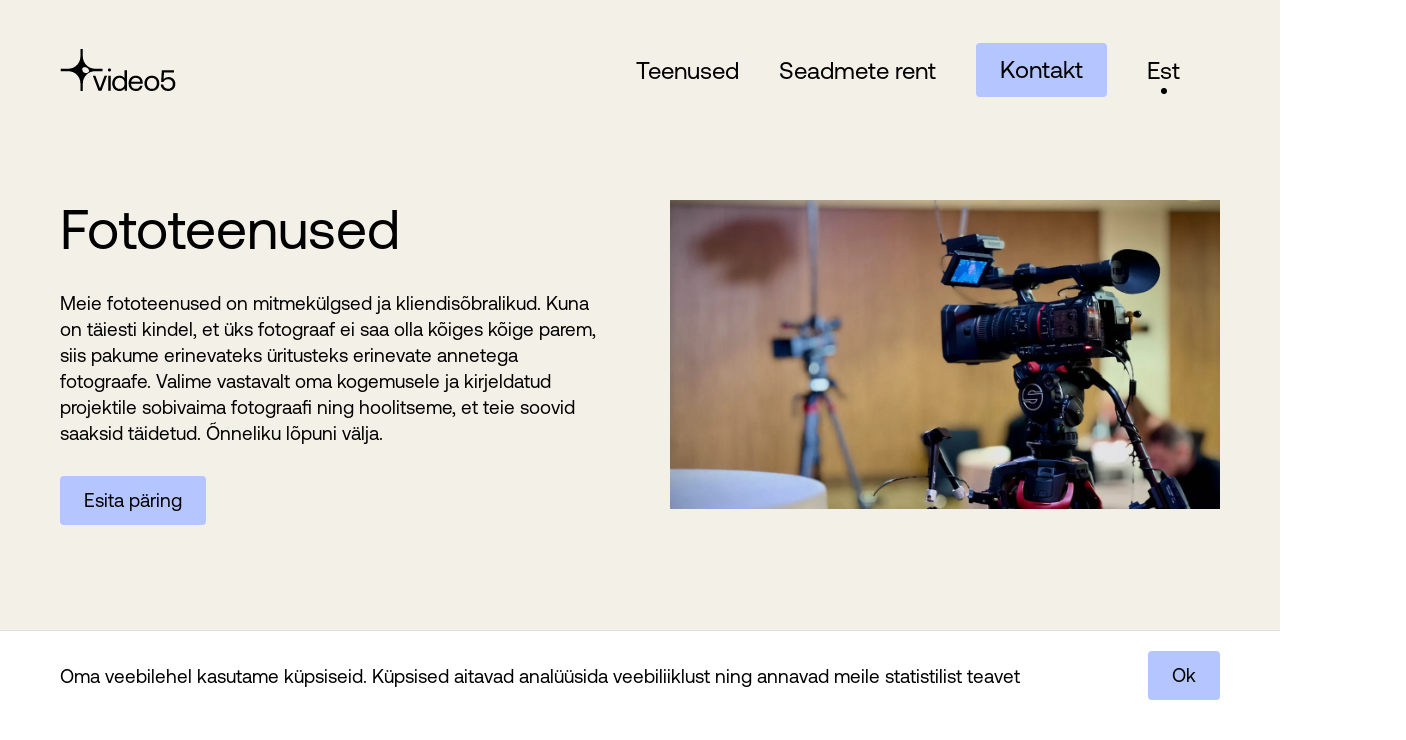

--- FILE ---
content_type: text/html; charset=utf-8
request_url: https://video5.ee/teenused/fototeenused/
body_size: 9207
content:


<!DOCTYPE html>
<html class="public" lang="et">
	<head prefix="og: http://ogp.me/ns#">
		
		<!--[if IE]><meta http-equiv="X-UA-Compatible" content="IE=edge"><![endif]-->

		
		<meta http-equiv="Content-Type" content="text/html; charset=utf-8">
		<meta name="viewport" content="width=device-width, initial-scale=1, maximum-scale=1, user-scalable=no">
		<meta name="format-detection" content="telephone=no">

		
		
		<link rel="icon" href="/favicon.ico" type="image/x-icon">
		<link rel="shortcut icon" href="/favicon.ico" type="image/ico">
		<link rel="shortcut icon" href="/favicon.ico" type="image/x-icon">
		
		
		

		
		<!--[if lt IE 9]><link href="/stylesheets/ie8.css?v=1" media="screen" rel="stylesheet" type="text/css" /><![endif]-->
		<link href="/stylesheets/main.css?v=1" media="screen" rel="stylesheet" type="text/css" />
		<link href="/stylesheets/admin.css?v=1" media="screen" rel="stylesheet" type="text/css" />

		
		<link rel="stylesheet" href="//static.voog.com/libs/edicy-search/latest/edicy-search.css">


		
		<title>
			
				Fototeenused
			
		</title>

		


<meta property="og:type" content="website">
<meta property="og:url" content="https://video5.ee/teenused/fototeenused">

<meta property="og:title" content="Fototeenused">
<meta property="og:site_name" content="Video5">















		
		<script type="application/ld+json">{"@context":"http://schema.org","@type":"BreadcrumbList","itemListElement":[{"@type":"ListItem","position":1,"item":{"@id":"https://video5.ee/et","name":"Avaleht"}},{"@type":"ListItem","position":2,"item":{"@id":"https://video5.ee/teenused","name":"Teenused"}},{"@type":"ListItem","position":3,"item":{"@id":"https://video5.ee/teenused/fototeenused","name":"Fototeenused"}}]}</script>

		
		

		<style>
  
  
  

    
  

  
  body > .background-color {
    background-color: ;
  }

  
  .container .background-color {
    background-color: ;
  }
</style>


		

		<script>

	// page data
	window.PageConfig = {
		editMode: false,
		scroll: {
		//	smooth: !false,
			smooth: false,
		},
		current: {
			tag: {
				name: false,
				
				path: "/teenused/fototeenused/tagged/"
				
			},
			page: {
				id: 3006508
			},
			article: {
				id: false
			},
			element: {
				id: false
			},
			data: {},
		},
		site: {
			data: {"translations":[{"key":"read_more","strings":{"en":"","et":"Tutvu tööga "}},{"key":"latest_news","strings":{"en":"","et":"Vaata lisaks"}},{"key":"completed_work","strings":{"en":"Completed work","et":"Tehtud tööd"}},{"key":"more_work","strings":{"en":"","et":"Vaata lisaks"}},{"key":"menu","strings":{"en":"","et":"Menüü"}},{"key":"close","strings":{"en":"","et":"Sulge"}},{"key":"nothing_to_show","strings":{"en":"","et":"Tehtud tööd puuduvad"}},{"key":"open_gallery","strings":{"en":"Open gallery","et":"Ava galerii"}},{"key":"error","strings":{"en":"Unfocused. Page does not exist","et":"Fookus pole paigas. Seda lehte ei ole"}}],"images":{"321card_image_":"//media.voog.com/0000/0048/5930/photos/IMG_4121_large.webp","1card_image_":"//media.voog.com/0000/0048/5930/photos/IMG_9941.jpeg","21card_image_":"//media.voog.com/0000/0048/5930/photos/DSC03299_1080px%402x.png"},"internal_title_format":"site_page","internal_account_balance_quota":"0.0","internal_account_balance_currency_quota":"EUR"} || {}
		}
	}

	const defaultLayoutData = () => {
		return {
			layout: {},
			sections: {},
			blocks: {}
		}
	}

	const defaultCurrentPageData = () => {
		return {
			layout: defaultLayoutData(),
			images: {},
		}
	}
	

	// current page type and data
	
		window.PageConfig.current.type = 'page'
		window.PageConfig.current.api_type = 'page'
		window.PageConfig.current.data = {"options":{"hide":true},"layout":{"layout":{"default":{"sections":["c596fedba8"]},"layout-2":{"sections":["d451992eec"]}},"sections":{"c596fedba8":{"id":"c596fedba8","type":"default","title":"","options":{},"empty":false,"blocks":["1bf9d90e9b"],"layout":"default"},"d451992eec":{"id":"d451992eec","type":"default","title":"","options":{},"empty":false,"blocks":["f7e0319459","3760833710","774be66fcf"],"layout":"layout-2"}},"blocks":{"3760833710":{"id":"3760833710","options":{},"section":"d451992eec","title":"Gallery","name":"gallery","icon":"far fa-images"},"1bf9d90e9b":{"id":"1bf9d90e9b","options":{"aspect_ratio":"landscape","parallax":false,"direction":"reverse"},"section":"c596fedba8","title":"Image - text","name":"img-text"},"f7e0319459":{"id":"f7e0319459","options":{"align_container":"right half","tag_title":true,"column_number":1},"section":"d451992eec","title":"Content","name":"content","icon":"fas fa-align-justify"},"774be66fcf":{"id":"774be66fcf","options":{"align_container":"right half","tag_title":true,"column_number":1},"section":"d451992eec","title":"Content","name":"content","icon":"fas fa-align-justify"}}},"images":{"image_1bf9d90e9b":"//media.voog.com/0000/0048/5930/photos/204696480_4005419876201316_2513962298113308770_n%402x.png","image_":"//media.voog.com/0000/0048/5930/photos/Video5_fotod_4_large.webp"}} || defaultCurrentPageData()

		

	

	if(Object.keys(window.PageConfig.current.data).length === 0){
		window.PageConfig.current.data = defaultCurrentPageData()
	}

</script>
	
<link href="//static.voog.com/libs/edicy-gallery/1.9.1/edicy-gallery.css" media="screen" rel="stylesheet" />
<script src="https://www.google.com/recaptcha/api.js"></script>
<script>function vgReCaptchaDispatch(form_id) {var el = document.getElementById(form_id);if (el === null) return false;if (typeof window.CustomEvent === 'function') {var e = new CustomEvent('submit', {cancelable: true});el.dispatchEvent(e);if (e.defaultPrevented !== true) {el.submit();}} else {el.submit();}}</script>
</head>

<body class="overflow--hidden">
	<div 
		id="page"
		class="page  "
		ref="page"
		data-scroll-container
		:class="{'page--rendered': rendered, 'page--isChrome' : isChrome, 'page--menu-hidden': menuHidden, 'page--scrolled': scrolled, 'page--loading': loading}"
	>
	
	
	
	
	









<nav-bar :menu="MenuObject" bg="bg" color="">
	<template v-slot:before-nav>
		<div class="header__logo z-index--1   ">
			<a href="/">
				<img src="/assets/Video5_foto_logo.svg" alt="Logo" class="logo-img">
			</a>
		</div>
	</template>

	<template v-slot:after-nav-items>

		<div class="desktop">
			
				
			
				
			
				
					<div class="second_navbar__item  " >
						<btn class="navbar_btn" modifiers="primary fill" href="/kontakt">Kontakt</btn>
					</div>
				
			
		</div>

		<div class="pt-60">
			<div class=" social_media_menu hide-lg-up">
				
					
						<a 	href="https://www.facebook.com/Video5ee/" 
							target="_blank"
							class="nav__item social"
						>
							<block-span>Facebook</block-span>
						</a>
					
						<a 	href="https://vimeo.com/video5" 
							target="_blank"
							class="nav__item social"
						>
							<block-span>Vimeo</block-span>
						</a>
					
						<a 	href="https://www.youtube.com/channel/UC8hPqzFNnRHg7J07bTB-PCg" 
							target="_blank"
							class="nav__item social"
						>
							<block-span>Youtube</block-span>
						</a>
					
						<a 	href="https://www.instagram.com/video5productions/" 
							target="_blank"
							class="nav__item social"
						>
							<block-span>Instagram</block-span>
						</a>
					
				
					
						
					
						
					
						
					
			</div>

			<div class="lang-dropdown mobile">
				
					
						
						<div>
							<a 
								href="/teenused/fototeenused" 
								class="lang__item--current"
							>
								<block-span>Est</block-span>
							</a>
						</div>
					
				
			</div> 
		</div>


	</template>

	<template v-slot:after-nav>
		<div class="lang-dropdown desktop" color="">
			
				
					
					<div class="lang__item--current">
						<a 
							href="/teenused/fototeenused" 
						>
							<block-span>Est</block-span>
						</a>
					</div>
				
			
		</div> 
	</template>

</nav-bar>

	

<block-section modifiers="padding-top-slim" bg="bg">







<block name="sub_service_block2" modifiers="margin-slim-bottom">

	<container modifiers="padding-bottom">
		<grid flex="lg--row row-reverse">
			<column lg="6">
				<appear-wrapper>
					
					







	<media-container 
		src="//media.voog.com/0000/0048/5930/photos/Video5_fotod_4_large.webp" 
		aspect="
						landscape
					" 
		modifiers=""
		class=""
		
		

		
		
		
	>
		

		
			<template #caption>
					
			</template>
		

	</media-container>

				</appear-wrapper>
			</column>
			<column lg="6">
				<h1 data-appear>Fototeenused</h1>
				<appear-wrapper>
					Meie fototeenused on mitmekülgsed ja kliendisõbralikud. Kuna on täiesti kindel, et üks fotograaf ei saa olla kõiges kõige parem, siis pakume erinevateks üritusteks erinevate annetega fotograafe. Valime vastavalt oma kogemusele ja kirjeldatud projektile sobivaima fotograafi ning hoolitseme, et teie soovid saaksid täidetud. Õnneliku lõpuni välja.<br>
				</appear-wrapper>

				<collection modifiers="btns" data-appear>
					


	

	

	
		
		<btn modifiers="primary fill" class="mt-30" link-object='
			
				
					{&quot;href&quot;:&quot;scrollto:[block=\&quot;774be66fcf\&quot;]&quot;,&quot;title&quot;:&quot;Esita päring&quot;,&quot;target&quot;:&quot;&quot;}
				
			
		'></btn>
	

					
				</collection>
			</column>
		</grid>
	</container>
</block>

</block-section>

<block-section modifiers="" bg="light">
	




	
	
		
			

			<block-section modifiers="" layout="layout-2" :section-index="0" section="d451992eec">
				
					

					
						
						
							
								










<block name="content" modifiers="padding-slim-y" :block-index="0" section="d451992eec" block="f7e0319459">
	<container>

		
		<appear-wrapper>
			<section-header>
mida me pildistame?  </section-header>
		</appear-wrapp>
		


			<grid flex="lg--row ">
				

				

					
					
					



					

						<container grid="0.5" modifiers=" right half">
							<h2 data-appear="">
<h2>Erinevad fototeenused</h2></h2>
							<appear-wrapper>
								<p>Oleme saanud paljude firmade heaks partneriks, kes tagab nii foto- kui videoteenuseid vähem ja rohkem pidulikeks puhkudeks. Aitame rõõmuga ka teid, olgu tegemist portreega kodulehele või õudusunenäo lavastusega, mille peaosas teie meeskond. Võtke meiega kohe ühendust ja koos leiame kindlasti lahenduse. Pole midagi lihtsamat!</p>
								
									<collection modifiers="btns" class="mt-30 hide-empty" data-appear>
										


	

	

	
		
		<btn modifiers="primary fill" class="" link-object='
			
				
					
				
			
		'></btn>
	

										
									</collection>
								
							</appear-wrapper>
						</container>

					

				

			</grid>

	</container>
</block>
							
						
					

				
					

					
						
						
							
								

	
<block name="gallery" modifiers="padding-slim-y" block="3760833710" class="hide-empty">
	
	
		
			

			
				
				<container>
					<voog-gallery-slider grid="0.5" :data='
					[
						
							{
								"thumbnail": "//media.voog.com/0000/0048/5930/photos/153521752_3666382093438431_7858872934978607400_n%402x_large.png",
								"original": "//media.voog.com/0000/0048/5930/photos/153521752_3666382093438431_7858872934978607400_n%402x.png"
							},
						
							{
								"thumbnail": "//media.voog.com/0000/0048/5930/photos/DSC03299_1080px%402x_block.png",
								"original": "//media.voog.com/0000/0048/5930/photos/DSC03299_1080px%402x.png"
							},
						
							{
								"thumbnail": "//media.voog.com/0000/0048/5930/photos/162543794_3744558638954109_9099163434857547829_n%402x_large.png",
								"original": "//media.voog.com/0000/0048/5930/photos/162543794_3744558638954109_9099163434857547829_n%402x.png"
							},
						
							{
								"thumbnail": "//media.voog.com/0000/0048/5930/photos/pexels-kyle-loftus-4712354%402x_large.png",
								"original": "//media.voog.com/0000/0048/5930/photos/pexels-kyle-loftus-4712354%402x.png"
							},
						
					]
				' data-appear>
						<div class="photo_gallery_area edys-gallery-area edys-gallery-squares" data-gallery-id="1004060">
  <div class="edys-gallery" data-gallery-photos>
      <a class="edys-gallery-item" data-gallery-photo-id="15597189" data-original-url="//media.voog.com/0000/0048/5930/photos/153521752_3666382093438431_7858872934978607400_n%402x.png" data-sizes="[{&quot;content_type&quot;:&quot;image/png&quot;,&quot;width&quot;:1280,&quot;height&quot;:720,&quot;size&quot;:&quot;large&quot;,&quot;schemeless_url&quot;:&quot;//media.voog.com/0000/0048/5930/photos/153521752_3666382093438431_7858872934978607400_n%402x_large.png&quot;,&quot;url&quot;:&quot;//media.voog.com/0000/0048/5930/photos/153521752_3666382093438431_7858872934978607400_n%402x_large.png&quot;},{&quot;content_type&quot;:&quot;image/png&quot;,&quot;width&quot;:600,&quot;height&quot;:338,&quot;size&quot;:&quot;block&quot;,&quot;schemeless_url&quot;:&quot;//media.voog.com/0000/0048/5930/photos/153521752_3666382093438431_7858872934978607400_n%402x_block.png&quot;,&quot;url&quot;:&quot;//media.voog.com/0000/0048/5930/photos/153521752_3666382093438431_7858872934978607400_n%402x_block.png&quot;},{&quot;content_type&quot;:&quot;image/png&quot;,&quot;width&quot;:150,&quot;height&quot;:85,&quot;size&quot;:&quot;medium&quot;,&quot;schemeless_url&quot;:&quot;//media.voog.com/0000/0048/5930/photos/153521752_3666382093438431_7858872934978607400_n%402x_medium.png&quot;,&quot;url&quot;:&quot;//media.voog.com/0000/0048/5930/photos/153521752_3666382093438431_7858872934978607400_n%402x_medium.png&quot;},{&quot;content_type&quot;:&quot;image/png&quot;,&quot;width&quot;:1480,&quot;height&quot;:832,&quot;size&quot;:null,&quot;schemeless_url&quot;:&quot;//media.voog.com/0000/0048/5930/photos/153521752_3666382093438431_7858872934978607400_n%402x.png&quot;,&quot;url&quot;:&quot;//media.voog.com/0000/0048/5930/photos/153521752_3666382093438431_7858872934978607400_n%402x.png&quot;}]" href="//media.voog.com/0000/0048/5930/photos/153521752_3666382093438431_7858872934978607400_n%402x_large.png">
        <img
          src="//media.voog.com/0000/0048/5930/photos/153521752_3666382093438431_7858872934978607400_n%402x_block.png"
          
          class="edys-gallery-image"
          border="0"
          >
      </a>
      <a class="edys-gallery-item" data-gallery-photo-id="15596048" data-original-url="//media.voog.com/0000/0048/5930/photos/DSC03299_1080px%402x.png" data-sizes="[{&quot;content_type&quot;:&quot;image/png&quot;,&quot;width&quot;:600,&quot;height&quot;:600,&quot;size&quot;:&quot;block&quot;,&quot;schemeless_url&quot;:&quot;//media.voog.com/0000/0048/5930/photos/DSC03299_1080px%402x_block.png&quot;,&quot;url&quot;:&quot;//media.voog.com/0000/0048/5930/photos/DSC03299_1080px%402x_block.png&quot;},{&quot;content_type&quot;:&quot;image/png&quot;,&quot;width&quot;:150,&quot;height&quot;:150,&quot;size&quot;:&quot;medium&quot;,&quot;schemeless_url&quot;:&quot;//media.voog.com/0000/0048/5930/photos/DSC03299_1080px%402x_medium.png&quot;,&quot;url&quot;:&quot;//media.voog.com/0000/0048/5930/photos/DSC03299_1080px%402x_medium.png&quot;},{&quot;content_type&quot;:&quot;image/png&quot;,&quot;width&quot;:946,&quot;height&quot;:946,&quot;size&quot;:null,&quot;schemeless_url&quot;:&quot;//media.voog.com/0000/0048/5930/photos/DSC03299_1080px%402x.png&quot;,&quot;url&quot;:&quot;//media.voog.com/0000/0048/5930/photos/DSC03299_1080px%402x.png&quot;}]" href="//media.voog.com/0000/0048/5930/photos/DSC03299_1080px%402x_block.png">
        <img
          src="//media.voog.com/0000/0048/5930/photos/DSC03299_1080px%402x_medium.png"
          
          class="edys-gallery-image"
          border="0"
          >
      </a>
      <a class="edys-gallery-item" data-gallery-photo-id="15594055" data-original-url="//media.voog.com/0000/0048/5930/photos/162543794_3744558638954109_9099163434857547829_n%402x.png" data-sizes="[{&quot;content_type&quot;:&quot;image/png&quot;,&quot;width&quot;:1280,&quot;height&quot;:720,&quot;size&quot;:&quot;large&quot;,&quot;schemeless_url&quot;:&quot;//media.voog.com/0000/0048/5930/photos/162543794_3744558638954109_9099163434857547829_n%402x_large.png&quot;,&quot;url&quot;:&quot;//media.voog.com/0000/0048/5930/photos/162543794_3744558638954109_9099163434857547829_n%402x_large.png&quot;},{&quot;content_type&quot;:&quot;image/png&quot;,&quot;width&quot;:600,&quot;height&quot;:338,&quot;size&quot;:&quot;block&quot;,&quot;schemeless_url&quot;:&quot;//media.voog.com/0000/0048/5930/photos/162543794_3744558638954109_9099163434857547829_n%402x_block.png&quot;,&quot;url&quot;:&quot;//media.voog.com/0000/0048/5930/photos/162543794_3744558638954109_9099163434857547829_n%402x_block.png&quot;},{&quot;content_type&quot;:&quot;image/png&quot;,&quot;width&quot;:150,&quot;height&quot;:85,&quot;size&quot;:&quot;medium&quot;,&quot;schemeless_url&quot;:&quot;//media.voog.com/0000/0048/5930/photos/162543794_3744558638954109_9099163434857547829_n%402x_medium.png&quot;,&quot;url&quot;:&quot;//media.voog.com/0000/0048/5930/photos/162543794_3744558638954109_9099163434857547829_n%402x_medium.png&quot;},{&quot;content_type&quot;:&quot;image/png&quot;,&quot;width&quot;:1480,&quot;height&quot;:832,&quot;size&quot;:null,&quot;schemeless_url&quot;:&quot;//media.voog.com/0000/0048/5930/photos/162543794_3744558638954109_9099163434857547829_n%402x.png&quot;,&quot;url&quot;:&quot;//media.voog.com/0000/0048/5930/photos/162543794_3744558638954109_9099163434857547829_n%402x.png&quot;}]" href="//media.voog.com/0000/0048/5930/photos/162543794_3744558638954109_9099163434857547829_n%402x_large.png">
        <img
          src="//media.voog.com/0000/0048/5930/photos/162543794_3744558638954109_9099163434857547829_n%402x_block.png"
          
          class="edys-gallery-image"
          border="0"
          >
      </a>
      <a class="edys-gallery-item" data-gallery-photo-id="15593906" data-original-url="//media.voog.com/0000/0048/5930/photos/pexels-kyle-loftus-4712354%402x.png" data-sizes="[{&quot;content_type&quot;:&quot;image/png&quot;,&quot;width&quot;:1280,&quot;height&quot;:799,&quot;size&quot;:&quot;large&quot;,&quot;schemeless_url&quot;:&quot;//media.voog.com/0000/0048/5930/photos/pexels-kyle-loftus-4712354%402x_large.png&quot;,&quot;url&quot;:&quot;//media.voog.com/0000/0048/5930/photos/pexels-kyle-loftus-4712354%402x_large.png&quot;},{&quot;content_type&quot;:&quot;image/png&quot;,&quot;width&quot;:600,&quot;height&quot;:375,&quot;size&quot;:&quot;block&quot;,&quot;schemeless_url&quot;:&quot;//media.voog.com/0000/0048/5930/photos/pexels-kyle-loftus-4712354%402x_block.png&quot;,&quot;url&quot;:&quot;//media.voog.com/0000/0048/5930/photos/pexels-kyle-loftus-4712354%402x_block.png&quot;},{&quot;content_type&quot;:&quot;image/png&quot;,&quot;width&quot;:150,&quot;height&quot;:94,&quot;size&quot;:&quot;medium&quot;,&quot;schemeless_url&quot;:&quot;//media.voog.com/0000/0048/5930/photos/pexels-kyle-loftus-4712354%402x_medium.png&quot;,&quot;url&quot;:&quot;//media.voog.com/0000/0048/5930/photos/pexels-kyle-loftus-4712354%402x_medium.png&quot;},{&quot;content_type&quot;:&quot;image/png&quot;,&quot;width&quot;:1480,&quot;height&quot;:924,&quot;size&quot;:null,&quot;schemeless_url&quot;:&quot;//media.voog.com/0000/0048/5930/photos/pexels-kyle-loftus-4712354%402x.png&quot;,&quot;url&quot;:&quot;//media.voog.com/0000/0048/5930/photos/pexels-kyle-loftus-4712354%402x.png&quot;}]" href="//media.voog.com/0000/0048/5930/photos/pexels-kyle-loftus-4712354%402x_large.png">
        <img
          src="//media.voog.com/0000/0048/5930/photos/pexels-kyle-loftus-4712354%402x_block.png"
          
          class="edys-gallery-image"
          border="0"
          >
      </a>
  </div>
</div>
					</voog-gallery-slider>
				</container>
			
		
	</container>
</block>
							
						
					

				
					

					
						
						
							
								










<block name="content" modifiers="padding-slim-y" :block-index="2" section="d451992eec" block="774be66fcf">
	<container>

		
		<appear-wrapper>
			<section-header>esita päring</section-header>
		</appear-wrapp>
		


			<grid flex="lg--row ">
				

				

					
					
					



					

						<container grid="0.5" modifiers=" right half">
							<h2 data-appear="">Esita fototeenuse päring</h2>
							<appear-wrapper>
								<form accept-charset="UTF-8" action="/teenused/fototeenused" id="form_210473" method="post"><div style="display:none"><input name="utf8" type="hidden" value="&#x2713;" /></div>
<input id="ticket_form_id" name="ticket[form_id]" type="hidden" value="210473" />
<div class="form_area">
  <div style="display: none; visibility: hidden;">Email again: <input autocomplete="off" id="fci_ticket_email" name="ticket[email]" type="text" value="" /></div>
<div class="form_fields">
<div class="form_field form_field_required col-lg-6 ">
  
    <label class="form_field_label" for="field_field_1629363972931">Nimi*</label>
    <input class="form_field_textfield form_field_size_medium" id="field_field_1629363972931" maxlength="2000" name="ticket[data][field_1629363972931]" type="text" value="" />
    
</div><div class="form_field form_field_required col-lg-6 ">
  
    <label class="form_field_label" for="field_field_1630394034934">E-post*</label>
    <input class="form_field_textfield form_field_size_medium" id="field_field_1630394034934" maxlength="2000" name="ticket[data][field_1630394034934]" type="email" value="" />
    
</div><div class="form_field  col-lg-6 ">
  
    <label class="form_field_label" for="field_field_1630394037353">Telefon</label>
    <input class="form_field_textfield form_field_size_medium" id="field_field_1630394037353" maxlength="2000" name="ticket[data][field_1630394037353]" type="text" value="" />
    
</div><div class="form_field  col-lg-6 ">
  
    <label class="form_field_label" for="field_field_1629363972932">Ettevõfe</label>
    <input class="form_field_textfield form_field_size_medium" id="field_field_1629363972932" maxlength="2000" name="ticket[data][field_1629363972932]" type="text" value="" />
    
</div><div class="form_field   ">
  
    <label class="form_field_label" for="field_field_1629363972933">Kirja sisu</label>
    <textarea class="form_field_textarea form_field_size_large" cols="20" id="field_field_1629363972933" maxlength="16000" name="ticket[data][field_1629363972933]" rows="8">
</textarea>
    
</div></div>

<script>function onSubmitRc_form_210473(token) {vgReCaptchaDispatch("form_210473");}</script>
<div class="form_submit">
  <input class="form_submit_input g-recaptcha" data-action="vg_form" data-callback="onSubmitRc_form_210473" data-sitekey="6LfuuQAVAAAAAN7sQtqgWu6Q6kt_AXbEllVWOrHk" name="commit" type="submit" value="Saada kiri" />
</div>
</div>
</form>
								
									<collection modifiers="btns" class="mt-30 hide-empty" data-appear>
										


	

	

	
		
		<btn modifiers="primary fill" class="" link-object='
			
				
					
				
			
		'></btn>
	

										
									</collection>
								
							</appear-wrapper>
						</container>

					

				

			</grid>

	</container>
</block>
							
						
					

				
			</block-section>

		
	

</block-section>






<block-section modifiers="padding-top-slim">
	<appear-wrapper>
		<container modifiers="">
			<section-header class="mb-90"></section-header>
		</container>
		<container class="footer__link" modifiers="">
			<h2 class="pb-0">Tutvu tehtud töödega</h2><icon modifiers="arrow-large large"></icon>
		</container>
	</appear-wrapper>
</block-section>


<footer class="footer">

	<grid no-gutters>

		<column class="footer_image" lg="6" bg="dark" align="center" >
			<img src="/assets/footer_img.svg" alt="Logo" class="logo-img">
		</column>

		<column class="footer_content" lg="6" bg="primary"  flex="column">
			<div class="footer_content_info">
				<h3>
Desmond OÜ <br>Vallikraavi 2 – 5. korrus, Tartu <br>Registrikood: 12064206 <br><br>E: <a href="mailto: lahendused@video5.ee" target="_blank">lahendused@video5.ee</a> <br>T: <a href="tel: (+372) 5649 4320" target="_blank">(+372) 5649 4320</a>
</h3>
			</div>

			<div class="footer_menu_container">

				<div class="footer_menu">
					
						<div class="second_navbar__item  " >
							<h4><a href="/teenused">Teenused</a></h4>
						</div>
					
						<div class="second_navbar__item  " >
							<h4><a href="/seadmete-rent">Seadmete rent</a></h4>
						</div>
					
						<div class="second_navbar__item  " >
							<h4><a href="/kontakt">Kontakt</a></h4>
						</div>
					
				</div>

				<div class="social_media">
					
						
							<h4><a 
									href="https://www.facebook.com/Video5ee/" 
									target="_blank"
								>
								<block-span>Facebook</block-span>
							</a></h4>
						
							<h4><a 
									href="https://vimeo.com/video5" 
									target="_blank"
								>
								<block-span>Vimeo</block-span>
							</a></h4>
						
							<h4><a 
									href="https://www.youtube.com/channel/UC8hPqzFNnRHg7J07bTB-PCg" 
									target="_blank"
								>
								<block-span>Youtube</block-span>
							</a></h4>
						
							<h4><a 
									href="https://www.instagram.com/video5productions/" 
									target="_blank"
								>
								<block-span>Instagram</block-span>
							</a></h4>
						
					
				</div>

				<div class="footer_lang">
					<div class="lang-dropdown">
							
								
									
										<h4 class="lang__item--current"
>
											<a 
												href="/teenused/fototeenused" 
											>
												<block-span>Est</block-span>
											</a>
										</h4>
									
							
				</div>
			</div>
			<neway></neway>
		</column>
	</grid>


</footer>

<cookie-bar>
	Oma veebilehel kasutame küpsiseid. Küpsised aitavad analüüsida veebiliiklust ning annavad meile statistilist teavet
</cookie-bar>
		<sidebar name="contact" modifiers="flyout">
	<container>
		
	</container>
</sidebar>
		

	</div><!-- /page -->

	


	
	<script src="https://cdnjs.cloudflare.com/ajax/libs/jquery/3.2.1/jquery.min.js" integrity="sha256-hwg4gsxgFZhOsEEamdOYGBf13FyQuiTwlAQgxVSNgt4=" crossorigin="anonymous"></script>
	<!--<script src="/javascripts/application.js?v=1"></script>-->

	<script src="https://cdnjs.cloudflare.com/ajax/libs/gsap/3.6.1/gsap.min.js" integrity="sha512-cdV6j5t5o24hkSciVrb8Ki6FveC2SgwGfLE31+ZQRHAeSRxYhAQskLkq3dLm8ZcWe1N3vBOEYmmbhzf7NTtFFQ==" crossorigin="anonymous"></script>
<script src="/javascripts/scrollTrigger.min.js"></script>
<script src="/javascripts/anime.min.js"></script>
<script src="/javascripts/splitting.min.js"></script>


<script>
	window.Locale = {
		lang: {
			code: 'et'
		},
		languages: [{"id":577714,"code":"et","title":"Est","created_at":"2021-08-16T07:18:49.000Z","updated_at":"2021-09-10T08:11:57.000Z","selected?":true,"url":"/teenused/fototeenused","published?":true}],
		strings: {
			
				read_more: {"en":"","et":"Tutvu tööga "},
			
				latest_news: {"en":"","et":"Vaata lisaks"},
			
				completed_work: {"en":"Completed work","et":"Tehtud tööd"},
			
				more_work: {"en":"","et":"Vaata lisaks"},
			
				menu: {"en":"","et":"Menüü"},
			
				close: {"en":"","et":"Sulge"},
			
				nothing_to_show: {"en":"","et":"Tehtud tööd puuduvad"},
			
				open_gallery: {"en":"Open gallery","et":"Ava galerii"},
			
				error: {"en":"Unfocused. Page does not exist","et":"Fookus pole paigas. Seda lehte ei ole"},
			
		}
	}
</script>



<!-- TEMP -->
<style>
	.edy-header-message-container.edy-header-message-container-visible{
		display: none !important;
	}
</style>

<script>
	
	
	
	
	// menu items
	const MenuObject = [
		

			{
				'ID': 3006323,
				'current': false,
				'title': "Teenused",
				'url': "/teenused",
				'classes':  '' ,
				'type': "page",
				'blog': false,
				'target': '',
				'data': {"layout":{"layout":{"default":{"sections":["6b791ce95c"]},"layout_2":{"sections":["8471c17d37"]}},"sections":{"6b791ce95c":{"id":"6b791ce95c","type":"default","title":"","options":{},"empty":false,"blocks":["1d63924e4b"],"layout":"default"},"8471c17d37":{"id":"8471c17d37","type":"default","title":"","options":{},"empty":false,"blocks":["92e677d7d3","0071238259"],"layout":"layout_2"}},"blocks":{"1d63924e4b":{"id":"1d63924e4b","options":[{"title":"Column numbers","type":"radio","key":"column_number","default":2,"list":[{"title":"One","value":1},{"title":"Two","value":2},{"title":"Three","value":3},{"title":"Four","value":4},{"title":"Five","value":5},{"title":"Six","value":6}]}],"section":"6b791ce95c","title":"Cards","name":"cards","icon":"fas fa-grip-horizontal"},"0071238259":{"id":"0071238259","options":[{"title":"Image aspect ratio","type":"radio","key":"aspect_ratio","default":"landscape","list":[{"title":"Landscape","value":"landscape"},{"title":"Portrait","value":"portrait"},{"title":"Square","value":"square"}]},{"title":"Parallax","type":"checkbox","key":"parallax","default":false,"states":{"on":true,"off":false}}],"section":"8471c17d37","title":"Large image","name":"large-img","icon":"far fa-image"},"92e677d7d3":{"id":"92e677d7d3","options":{"align_container":"right half","tag_title":true,"column_number":1},"section":"8471c17d37","title":"Content","name":"content","icon":"fas fa-align-justify"}}},"images":{"image_0071238259":"//media.voog.com/0000/0048/5930/photos/Video5_fotod_10_large.webp","21card_image_1d63924e4b":"//media.voog.com/0000/0048/5930/photos/DSC03299_1080px%402x.png","1card_image_1d63924e4b":"//media.voog.com/0000/0048/5930/photos/pexels-kyle-loftus-4712354%402x_large.png","321card_image_1d63924e4b":"//media.voog.com/0000/0048/5930/photos/204696480_4005419876201316_2513962298113308770_n%402x.png","image_":"//media.voog.com/0000/0048/5930/photos/IMG_1940_large.jpeg","1card_image_":"//media.voog.com/0000/0048/5930/photos/pexels-kyle-loftus-4712354%402x_large.png","21card_image_":"//media.voog.com/0000/0048/5930/photos/pexels-joseph-redfield-2883160_large.jpg","321card_image_":"//media.voog.com/0000/0048/5930/photos/pexels-caleb-oquendo-5001553_large.jpg"}},
				'translated': true,
				'private': false,
				'hidden': false,
				'selected': true,
				'children': [
					
				],
			},
		

			{
				'ID': 3006324,
				'current': false,
				'title': "Seadmete rent",
				'url': "/seadmete-rent",
				'classes':  '' ,
				'type': "elements",
				'blog': false,
				'target': '',
				'data': {"layout":{"layout":{"default":{"sections":["75d77d39b2"]}},"sections":{"75d77d39b2":{"id":"75d77d39b2","type":"default","title":"","options":{},"empty":false,"blocks":["accad8f42a"],"layout":"default"}},"blocks":{"accad8f42a":{"id":"accad8f42a","options":{"aspect_ratio":"landscape","parallax":false,"direction":"reverse"},"section":"75d77d39b2","title":"Image - text","name":"img-text"}}},"images":{"image_accad8f42a":"//media.voog.com/0000/0048/5930/photos/162543794_3744558638954109_9099163434857547829_n%402x_large.png","":"//media.voog.com/0000/0048/5930/photos/162543794_3744558638954109_9099163434857547829_n%402x_large.png","image_":"//media.voog.com/0000/0048/5930/photos/IMG_3596_large.webp"},"internal_title_format":"page_site"},
				'translated': true,
				'private': false,
				'hidden': false,
				'selected': false,
				'children': [
					
				],
			},
		

			{
				'ID': 3006336,
				'current': false,
				'title': "Kontakt",
				'url': "/kontakt",
				'classes':  'hide-lg-up' ,
				'type': "page",
				'blog': false,
				'target': '',
				'data': {"options":{"show_in_menu":true},"images":{"":"//media.voog.com/0000/0048/5930/photos/pexels-kyle-loftus-4712354%402x_large.png","image_":"//media.voog.com/0000/0048/5930/photos/IMG_0278_large.webp"}},
				'translated': true,
				'private': false,
				'hidden': false,
				'selected': false,
				'children': [
					
				],
			},
		
	];
	
	window.MenuObject = MenuObject;

	//! temp, include in lib pls
	function quickTernary(condition, truthy, falsy = ''){
		return (condition ? truthy : falsy)
	}

	function is(condition, truthy, falsy){
		return quickTernary(condition, truthy, falsy)
	}

	// VUE functions, added to app instance as mixin
	window.PageMixin = {
		data(){
			return {
				MenuObject,
			}
		},
		mounted(){
			this.rentFilter()
		},
		methods: {

			rentFilter() {
				$('.filter').on('click', function(){
					let filter = $(this).text().toLowerCase();
					console.log(filter)
					$('.filter').removeClass('active');


					$('.rent-section').each(function(index){
						let rent_title = $(this).find('h2').text().toLowerCase();

						//console.log( index + ": " + $( this ).text() );
						// console.log(product_title);

						if(rent_title.indexOf(filter) !== -1 ){
							$(this).css('display', 'block')

						} else {
							$(this).css('display', 'none');

						}
						
						if(filter == 'kõik seadmed') {
							$('.rent-section').css('display', 'block')
						}
					})
				})

				$('.filter').click(function(){
					$(this).addClass('active');
				});		
			},

		}
	}

</script>









	<script src="https://cdn.jsdelivr.net/npm/vue@2.6.12"></script>
	<script src="/javascripts/jquery.validate.min.js"></script>
	<script src="/javascripts/additional-methods.min.js"></script>
	<script src="/javascripts/form-validation.js"></script>
	<script src="/javascripts/slick.min.js"></script>
	<script src="/javascripts/nwy-core.umd.min.js"></script>


	<script src="//static.voog.com/libs/picturefill/1.9.1/picturefill.min.js"></script>

	
	

	
	
<script type="text/javascript">
var _ews = _ews || {"_account":"A-485930-1","_tzo":"7200"};

(function() {
  var s = document.createElement('script'); s.type = 'text/javascript'; s.async = true;
  s.src = 'https://s.voog.com/_tr-v1.js';
  (
    document.getElementsByTagName('head')[0] ||
    document.getElementsByTagName('body')[0]
  ).appendChild(s);
})();
</script>
<!-- Google tag (gtag.js) -->
<script async src="https://www.googletagmanager.com/gtag/js?id=G-LJJ5X193D3"></script>
<script>
  window.dataLayer = window.dataLayer || [];
  function gtag(){dataLayer.push(arguments);}
  gtag('js', new Date());

  gtag('config', 'G-LJJ5X193D3');
</script>

	


	<script>

	</script>

<script src="//static.voog.com/libs/edicy-gallery/1.9.1/edicy-gallery.js"></script>
</body>
</html>

--- FILE ---
content_type: text/html; charset=utf-8
request_url: https://www.google.com/recaptcha/api2/anchor?ar=1&k=6LfuuQAVAAAAAN7sQtqgWu6Q6kt_AXbEllVWOrHk&co=aHR0cHM6Ly92aWRlbzUuZWU6NDQz&hl=en&v=9TiwnJFHeuIw_s0wSd3fiKfN&size=invisible&sa=vg_form&anchor-ms=20000&execute-ms=30000&cb=hlhr7tjhe4lv
body_size: 48219
content:
<!DOCTYPE HTML><html dir="ltr" lang="en"><head><meta http-equiv="Content-Type" content="text/html; charset=UTF-8">
<meta http-equiv="X-UA-Compatible" content="IE=edge">
<title>reCAPTCHA</title>
<style type="text/css">
/* cyrillic-ext */
@font-face {
  font-family: 'Roboto';
  font-style: normal;
  font-weight: 400;
  font-stretch: 100%;
  src: url(//fonts.gstatic.com/s/roboto/v48/KFO7CnqEu92Fr1ME7kSn66aGLdTylUAMa3GUBHMdazTgWw.woff2) format('woff2');
  unicode-range: U+0460-052F, U+1C80-1C8A, U+20B4, U+2DE0-2DFF, U+A640-A69F, U+FE2E-FE2F;
}
/* cyrillic */
@font-face {
  font-family: 'Roboto';
  font-style: normal;
  font-weight: 400;
  font-stretch: 100%;
  src: url(//fonts.gstatic.com/s/roboto/v48/KFO7CnqEu92Fr1ME7kSn66aGLdTylUAMa3iUBHMdazTgWw.woff2) format('woff2');
  unicode-range: U+0301, U+0400-045F, U+0490-0491, U+04B0-04B1, U+2116;
}
/* greek-ext */
@font-face {
  font-family: 'Roboto';
  font-style: normal;
  font-weight: 400;
  font-stretch: 100%;
  src: url(//fonts.gstatic.com/s/roboto/v48/KFO7CnqEu92Fr1ME7kSn66aGLdTylUAMa3CUBHMdazTgWw.woff2) format('woff2');
  unicode-range: U+1F00-1FFF;
}
/* greek */
@font-face {
  font-family: 'Roboto';
  font-style: normal;
  font-weight: 400;
  font-stretch: 100%;
  src: url(//fonts.gstatic.com/s/roboto/v48/KFO7CnqEu92Fr1ME7kSn66aGLdTylUAMa3-UBHMdazTgWw.woff2) format('woff2');
  unicode-range: U+0370-0377, U+037A-037F, U+0384-038A, U+038C, U+038E-03A1, U+03A3-03FF;
}
/* math */
@font-face {
  font-family: 'Roboto';
  font-style: normal;
  font-weight: 400;
  font-stretch: 100%;
  src: url(//fonts.gstatic.com/s/roboto/v48/KFO7CnqEu92Fr1ME7kSn66aGLdTylUAMawCUBHMdazTgWw.woff2) format('woff2');
  unicode-range: U+0302-0303, U+0305, U+0307-0308, U+0310, U+0312, U+0315, U+031A, U+0326-0327, U+032C, U+032F-0330, U+0332-0333, U+0338, U+033A, U+0346, U+034D, U+0391-03A1, U+03A3-03A9, U+03B1-03C9, U+03D1, U+03D5-03D6, U+03F0-03F1, U+03F4-03F5, U+2016-2017, U+2034-2038, U+203C, U+2040, U+2043, U+2047, U+2050, U+2057, U+205F, U+2070-2071, U+2074-208E, U+2090-209C, U+20D0-20DC, U+20E1, U+20E5-20EF, U+2100-2112, U+2114-2115, U+2117-2121, U+2123-214F, U+2190, U+2192, U+2194-21AE, U+21B0-21E5, U+21F1-21F2, U+21F4-2211, U+2213-2214, U+2216-22FF, U+2308-230B, U+2310, U+2319, U+231C-2321, U+2336-237A, U+237C, U+2395, U+239B-23B7, U+23D0, U+23DC-23E1, U+2474-2475, U+25AF, U+25B3, U+25B7, U+25BD, U+25C1, U+25CA, U+25CC, U+25FB, U+266D-266F, U+27C0-27FF, U+2900-2AFF, U+2B0E-2B11, U+2B30-2B4C, U+2BFE, U+3030, U+FF5B, U+FF5D, U+1D400-1D7FF, U+1EE00-1EEFF;
}
/* symbols */
@font-face {
  font-family: 'Roboto';
  font-style: normal;
  font-weight: 400;
  font-stretch: 100%;
  src: url(//fonts.gstatic.com/s/roboto/v48/KFO7CnqEu92Fr1ME7kSn66aGLdTylUAMaxKUBHMdazTgWw.woff2) format('woff2');
  unicode-range: U+0001-000C, U+000E-001F, U+007F-009F, U+20DD-20E0, U+20E2-20E4, U+2150-218F, U+2190, U+2192, U+2194-2199, U+21AF, U+21E6-21F0, U+21F3, U+2218-2219, U+2299, U+22C4-22C6, U+2300-243F, U+2440-244A, U+2460-24FF, U+25A0-27BF, U+2800-28FF, U+2921-2922, U+2981, U+29BF, U+29EB, U+2B00-2BFF, U+4DC0-4DFF, U+FFF9-FFFB, U+10140-1018E, U+10190-1019C, U+101A0, U+101D0-101FD, U+102E0-102FB, U+10E60-10E7E, U+1D2C0-1D2D3, U+1D2E0-1D37F, U+1F000-1F0FF, U+1F100-1F1AD, U+1F1E6-1F1FF, U+1F30D-1F30F, U+1F315, U+1F31C, U+1F31E, U+1F320-1F32C, U+1F336, U+1F378, U+1F37D, U+1F382, U+1F393-1F39F, U+1F3A7-1F3A8, U+1F3AC-1F3AF, U+1F3C2, U+1F3C4-1F3C6, U+1F3CA-1F3CE, U+1F3D4-1F3E0, U+1F3ED, U+1F3F1-1F3F3, U+1F3F5-1F3F7, U+1F408, U+1F415, U+1F41F, U+1F426, U+1F43F, U+1F441-1F442, U+1F444, U+1F446-1F449, U+1F44C-1F44E, U+1F453, U+1F46A, U+1F47D, U+1F4A3, U+1F4B0, U+1F4B3, U+1F4B9, U+1F4BB, U+1F4BF, U+1F4C8-1F4CB, U+1F4D6, U+1F4DA, U+1F4DF, U+1F4E3-1F4E6, U+1F4EA-1F4ED, U+1F4F7, U+1F4F9-1F4FB, U+1F4FD-1F4FE, U+1F503, U+1F507-1F50B, U+1F50D, U+1F512-1F513, U+1F53E-1F54A, U+1F54F-1F5FA, U+1F610, U+1F650-1F67F, U+1F687, U+1F68D, U+1F691, U+1F694, U+1F698, U+1F6AD, U+1F6B2, U+1F6B9-1F6BA, U+1F6BC, U+1F6C6-1F6CF, U+1F6D3-1F6D7, U+1F6E0-1F6EA, U+1F6F0-1F6F3, U+1F6F7-1F6FC, U+1F700-1F7FF, U+1F800-1F80B, U+1F810-1F847, U+1F850-1F859, U+1F860-1F887, U+1F890-1F8AD, U+1F8B0-1F8BB, U+1F8C0-1F8C1, U+1F900-1F90B, U+1F93B, U+1F946, U+1F984, U+1F996, U+1F9E9, U+1FA00-1FA6F, U+1FA70-1FA7C, U+1FA80-1FA89, U+1FA8F-1FAC6, U+1FACE-1FADC, U+1FADF-1FAE9, U+1FAF0-1FAF8, U+1FB00-1FBFF;
}
/* vietnamese */
@font-face {
  font-family: 'Roboto';
  font-style: normal;
  font-weight: 400;
  font-stretch: 100%;
  src: url(//fonts.gstatic.com/s/roboto/v48/KFO7CnqEu92Fr1ME7kSn66aGLdTylUAMa3OUBHMdazTgWw.woff2) format('woff2');
  unicode-range: U+0102-0103, U+0110-0111, U+0128-0129, U+0168-0169, U+01A0-01A1, U+01AF-01B0, U+0300-0301, U+0303-0304, U+0308-0309, U+0323, U+0329, U+1EA0-1EF9, U+20AB;
}
/* latin-ext */
@font-face {
  font-family: 'Roboto';
  font-style: normal;
  font-weight: 400;
  font-stretch: 100%;
  src: url(//fonts.gstatic.com/s/roboto/v48/KFO7CnqEu92Fr1ME7kSn66aGLdTylUAMa3KUBHMdazTgWw.woff2) format('woff2');
  unicode-range: U+0100-02BA, U+02BD-02C5, U+02C7-02CC, U+02CE-02D7, U+02DD-02FF, U+0304, U+0308, U+0329, U+1D00-1DBF, U+1E00-1E9F, U+1EF2-1EFF, U+2020, U+20A0-20AB, U+20AD-20C0, U+2113, U+2C60-2C7F, U+A720-A7FF;
}
/* latin */
@font-face {
  font-family: 'Roboto';
  font-style: normal;
  font-weight: 400;
  font-stretch: 100%;
  src: url(//fonts.gstatic.com/s/roboto/v48/KFO7CnqEu92Fr1ME7kSn66aGLdTylUAMa3yUBHMdazQ.woff2) format('woff2');
  unicode-range: U+0000-00FF, U+0131, U+0152-0153, U+02BB-02BC, U+02C6, U+02DA, U+02DC, U+0304, U+0308, U+0329, U+2000-206F, U+20AC, U+2122, U+2191, U+2193, U+2212, U+2215, U+FEFF, U+FFFD;
}
/* cyrillic-ext */
@font-face {
  font-family: 'Roboto';
  font-style: normal;
  font-weight: 500;
  font-stretch: 100%;
  src: url(//fonts.gstatic.com/s/roboto/v48/KFO7CnqEu92Fr1ME7kSn66aGLdTylUAMa3GUBHMdazTgWw.woff2) format('woff2');
  unicode-range: U+0460-052F, U+1C80-1C8A, U+20B4, U+2DE0-2DFF, U+A640-A69F, U+FE2E-FE2F;
}
/* cyrillic */
@font-face {
  font-family: 'Roboto';
  font-style: normal;
  font-weight: 500;
  font-stretch: 100%;
  src: url(//fonts.gstatic.com/s/roboto/v48/KFO7CnqEu92Fr1ME7kSn66aGLdTylUAMa3iUBHMdazTgWw.woff2) format('woff2');
  unicode-range: U+0301, U+0400-045F, U+0490-0491, U+04B0-04B1, U+2116;
}
/* greek-ext */
@font-face {
  font-family: 'Roboto';
  font-style: normal;
  font-weight: 500;
  font-stretch: 100%;
  src: url(//fonts.gstatic.com/s/roboto/v48/KFO7CnqEu92Fr1ME7kSn66aGLdTylUAMa3CUBHMdazTgWw.woff2) format('woff2');
  unicode-range: U+1F00-1FFF;
}
/* greek */
@font-face {
  font-family: 'Roboto';
  font-style: normal;
  font-weight: 500;
  font-stretch: 100%;
  src: url(//fonts.gstatic.com/s/roboto/v48/KFO7CnqEu92Fr1ME7kSn66aGLdTylUAMa3-UBHMdazTgWw.woff2) format('woff2');
  unicode-range: U+0370-0377, U+037A-037F, U+0384-038A, U+038C, U+038E-03A1, U+03A3-03FF;
}
/* math */
@font-face {
  font-family: 'Roboto';
  font-style: normal;
  font-weight: 500;
  font-stretch: 100%;
  src: url(//fonts.gstatic.com/s/roboto/v48/KFO7CnqEu92Fr1ME7kSn66aGLdTylUAMawCUBHMdazTgWw.woff2) format('woff2');
  unicode-range: U+0302-0303, U+0305, U+0307-0308, U+0310, U+0312, U+0315, U+031A, U+0326-0327, U+032C, U+032F-0330, U+0332-0333, U+0338, U+033A, U+0346, U+034D, U+0391-03A1, U+03A3-03A9, U+03B1-03C9, U+03D1, U+03D5-03D6, U+03F0-03F1, U+03F4-03F5, U+2016-2017, U+2034-2038, U+203C, U+2040, U+2043, U+2047, U+2050, U+2057, U+205F, U+2070-2071, U+2074-208E, U+2090-209C, U+20D0-20DC, U+20E1, U+20E5-20EF, U+2100-2112, U+2114-2115, U+2117-2121, U+2123-214F, U+2190, U+2192, U+2194-21AE, U+21B0-21E5, U+21F1-21F2, U+21F4-2211, U+2213-2214, U+2216-22FF, U+2308-230B, U+2310, U+2319, U+231C-2321, U+2336-237A, U+237C, U+2395, U+239B-23B7, U+23D0, U+23DC-23E1, U+2474-2475, U+25AF, U+25B3, U+25B7, U+25BD, U+25C1, U+25CA, U+25CC, U+25FB, U+266D-266F, U+27C0-27FF, U+2900-2AFF, U+2B0E-2B11, U+2B30-2B4C, U+2BFE, U+3030, U+FF5B, U+FF5D, U+1D400-1D7FF, U+1EE00-1EEFF;
}
/* symbols */
@font-face {
  font-family: 'Roboto';
  font-style: normal;
  font-weight: 500;
  font-stretch: 100%;
  src: url(//fonts.gstatic.com/s/roboto/v48/KFO7CnqEu92Fr1ME7kSn66aGLdTylUAMaxKUBHMdazTgWw.woff2) format('woff2');
  unicode-range: U+0001-000C, U+000E-001F, U+007F-009F, U+20DD-20E0, U+20E2-20E4, U+2150-218F, U+2190, U+2192, U+2194-2199, U+21AF, U+21E6-21F0, U+21F3, U+2218-2219, U+2299, U+22C4-22C6, U+2300-243F, U+2440-244A, U+2460-24FF, U+25A0-27BF, U+2800-28FF, U+2921-2922, U+2981, U+29BF, U+29EB, U+2B00-2BFF, U+4DC0-4DFF, U+FFF9-FFFB, U+10140-1018E, U+10190-1019C, U+101A0, U+101D0-101FD, U+102E0-102FB, U+10E60-10E7E, U+1D2C0-1D2D3, U+1D2E0-1D37F, U+1F000-1F0FF, U+1F100-1F1AD, U+1F1E6-1F1FF, U+1F30D-1F30F, U+1F315, U+1F31C, U+1F31E, U+1F320-1F32C, U+1F336, U+1F378, U+1F37D, U+1F382, U+1F393-1F39F, U+1F3A7-1F3A8, U+1F3AC-1F3AF, U+1F3C2, U+1F3C4-1F3C6, U+1F3CA-1F3CE, U+1F3D4-1F3E0, U+1F3ED, U+1F3F1-1F3F3, U+1F3F5-1F3F7, U+1F408, U+1F415, U+1F41F, U+1F426, U+1F43F, U+1F441-1F442, U+1F444, U+1F446-1F449, U+1F44C-1F44E, U+1F453, U+1F46A, U+1F47D, U+1F4A3, U+1F4B0, U+1F4B3, U+1F4B9, U+1F4BB, U+1F4BF, U+1F4C8-1F4CB, U+1F4D6, U+1F4DA, U+1F4DF, U+1F4E3-1F4E6, U+1F4EA-1F4ED, U+1F4F7, U+1F4F9-1F4FB, U+1F4FD-1F4FE, U+1F503, U+1F507-1F50B, U+1F50D, U+1F512-1F513, U+1F53E-1F54A, U+1F54F-1F5FA, U+1F610, U+1F650-1F67F, U+1F687, U+1F68D, U+1F691, U+1F694, U+1F698, U+1F6AD, U+1F6B2, U+1F6B9-1F6BA, U+1F6BC, U+1F6C6-1F6CF, U+1F6D3-1F6D7, U+1F6E0-1F6EA, U+1F6F0-1F6F3, U+1F6F7-1F6FC, U+1F700-1F7FF, U+1F800-1F80B, U+1F810-1F847, U+1F850-1F859, U+1F860-1F887, U+1F890-1F8AD, U+1F8B0-1F8BB, U+1F8C0-1F8C1, U+1F900-1F90B, U+1F93B, U+1F946, U+1F984, U+1F996, U+1F9E9, U+1FA00-1FA6F, U+1FA70-1FA7C, U+1FA80-1FA89, U+1FA8F-1FAC6, U+1FACE-1FADC, U+1FADF-1FAE9, U+1FAF0-1FAF8, U+1FB00-1FBFF;
}
/* vietnamese */
@font-face {
  font-family: 'Roboto';
  font-style: normal;
  font-weight: 500;
  font-stretch: 100%;
  src: url(//fonts.gstatic.com/s/roboto/v48/KFO7CnqEu92Fr1ME7kSn66aGLdTylUAMa3OUBHMdazTgWw.woff2) format('woff2');
  unicode-range: U+0102-0103, U+0110-0111, U+0128-0129, U+0168-0169, U+01A0-01A1, U+01AF-01B0, U+0300-0301, U+0303-0304, U+0308-0309, U+0323, U+0329, U+1EA0-1EF9, U+20AB;
}
/* latin-ext */
@font-face {
  font-family: 'Roboto';
  font-style: normal;
  font-weight: 500;
  font-stretch: 100%;
  src: url(//fonts.gstatic.com/s/roboto/v48/KFO7CnqEu92Fr1ME7kSn66aGLdTylUAMa3KUBHMdazTgWw.woff2) format('woff2');
  unicode-range: U+0100-02BA, U+02BD-02C5, U+02C7-02CC, U+02CE-02D7, U+02DD-02FF, U+0304, U+0308, U+0329, U+1D00-1DBF, U+1E00-1E9F, U+1EF2-1EFF, U+2020, U+20A0-20AB, U+20AD-20C0, U+2113, U+2C60-2C7F, U+A720-A7FF;
}
/* latin */
@font-face {
  font-family: 'Roboto';
  font-style: normal;
  font-weight: 500;
  font-stretch: 100%;
  src: url(//fonts.gstatic.com/s/roboto/v48/KFO7CnqEu92Fr1ME7kSn66aGLdTylUAMa3yUBHMdazQ.woff2) format('woff2');
  unicode-range: U+0000-00FF, U+0131, U+0152-0153, U+02BB-02BC, U+02C6, U+02DA, U+02DC, U+0304, U+0308, U+0329, U+2000-206F, U+20AC, U+2122, U+2191, U+2193, U+2212, U+2215, U+FEFF, U+FFFD;
}
/* cyrillic-ext */
@font-face {
  font-family: 'Roboto';
  font-style: normal;
  font-weight: 900;
  font-stretch: 100%;
  src: url(//fonts.gstatic.com/s/roboto/v48/KFO7CnqEu92Fr1ME7kSn66aGLdTylUAMa3GUBHMdazTgWw.woff2) format('woff2');
  unicode-range: U+0460-052F, U+1C80-1C8A, U+20B4, U+2DE0-2DFF, U+A640-A69F, U+FE2E-FE2F;
}
/* cyrillic */
@font-face {
  font-family: 'Roboto';
  font-style: normal;
  font-weight: 900;
  font-stretch: 100%;
  src: url(//fonts.gstatic.com/s/roboto/v48/KFO7CnqEu92Fr1ME7kSn66aGLdTylUAMa3iUBHMdazTgWw.woff2) format('woff2');
  unicode-range: U+0301, U+0400-045F, U+0490-0491, U+04B0-04B1, U+2116;
}
/* greek-ext */
@font-face {
  font-family: 'Roboto';
  font-style: normal;
  font-weight: 900;
  font-stretch: 100%;
  src: url(//fonts.gstatic.com/s/roboto/v48/KFO7CnqEu92Fr1ME7kSn66aGLdTylUAMa3CUBHMdazTgWw.woff2) format('woff2');
  unicode-range: U+1F00-1FFF;
}
/* greek */
@font-face {
  font-family: 'Roboto';
  font-style: normal;
  font-weight: 900;
  font-stretch: 100%;
  src: url(//fonts.gstatic.com/s/roboto/v48/KFO7CnqEu92Fr1ME7kSn66aGLdTylUAMa3-UBHMdazTgWw.woff2) format('woff2');
  unicode-range: U+0370-0377, U+037A-037F, U+0384-038A, U+038C, U+038E-03A1, U+03A3-03FF;
}
/* math */
@font-face {
  font-family: 'Roboto';
  font-style: normal;
  font-weight: 900;
  font-stretch: 100%;
  src: url(//fonts.gstatic.com/s/roboto/v48/KFO7CnqEu92Fr1ME7kSn66aGLdTylUAMawCUBHMdazTgWw.woff2) format('woff2');
  unicode-range: U+0302-0303, U+0305, U+0307-0308, U+0310, U+0312, U+0315, U+031A, U+0326-0327, U+032C, U+032F-0330, U+0332-0333, U+0338, U+033A, U+0346, U+034D, U+0391-03A1, U+03A3-03A9, U+03B1-03C9, U+03D1, U+03D5-03D6, U+03F0-03F1, U+03F4-03F5, U+2016-2017, U+2034-2038, U+203C, U+2040, U+2043, U+2047, U+2050, U+2057, U+205F, U+2070-2071, U+2074-208E, U+2090-209C, U+20D0-20DC, U+20E1, U+20E5-20EF, U+2100-2112, U+2114-2115, U+2117-2121, U+2123-214F, U+2190, U+2192, U+2194-21AE, U+21B0-21E5, U+21F1-21F2, U+21F4-2211, U+2213-2214, U+2216-22FF, U+2308-230B, U+2310, U+2319, U+231C-2321, U+2336-237A, U+237C, U+2395, U+239B-23B7, U+23D0, U+23DC-23E1, U+2474-2475, U+25AF, U+25B3, U+25B7, U+25BD, U+25C1, U+25CA, U+25CC, U+25FB, U+266D-266F, U+27C0-27FF, U+2900-2AFF, U+2B0E-2B11, U+2B30-2B4C, U+2BFE, U+3030, U+FF5B, U+FF5D, U+1D400-1D7FF, U+1EE00-1EEFF;
}
/* symbols */
@font-face {
  font-family: 'Roboto';
  font-style: normal;
  font-weight: 900;
  font-stretch: 100%;
  src: url(//fonts.gstatic.com/s/roboto/v48/KFO7CnqEu92Fr1ME7kSn66aGLdTylUAMaxKUBHMdazTgWw.woff2) format('woff2');
  unicode-range: U+0001-000C, U+000E-001F, U+007F-009F, U+20DD-20E0, U+20E2-20E4, U+2150-218F, U+2190, U+2192, U+2194-2199, U+21AF, U+21E6-21F0, U+21F3, U+2218-2219, U+2299, U+22C4-22C6, U+2300-243F, U+2440-244A, U+2460-24FF, U+25A0-27BF, U+2800-28FF, U+2921-2922, U+2981, U+29BF, U+29EB, U+2B00-2BFF, U+4DC0-4DFF, U+FFF9-FFFB, U+10140-1018E, U+10190-1019C, U+101A0, U+101D0-101FD, U+102E0-102FB, U+10E60-10E7E, U+1D2C0-1D2D3, U+1D2E0-1D37F, U+1F000-1F0FF, U+1F100-1F1AD, U+1F1E6-1F1FF, U+1F30D-1F30F, U+1F315, U+1F31C, U+1F31E, U+1F320-1F32C, U+1F336, U+1F378, U+1F37D, U+1F382, U+1F393-1F39F, U+1F3A7-1F3A8, U+1F3AC-1F3AF, U+1F3C2, U+1F3C4-1F3C6, U+1F3CA-1F3CE, U+1F3D4-1F3E0, U+1F3ED, U+1F3F1-1F3F3, U+1F3F5-1F3F7, U+1F408, U+1F415, U+1F41F, U+1F426, U+1F43F, U+1F441-1F442, U+1F444, U+1F446-1F449, U+1F44C-1F44E, U+1F453, U+1F46A, U+1F47D, U+1F4A3, U+1F4B0, U+1F4B3, U+1F4B9, U+1F4BB, U+1F4BF, U+1F4C8-1F4CB, U+1F4D6, U+1F4DA, U+1F4DF, U+1F4E3-1F4E6, U+1F4EA-1F4ED, U+1F4F7, U+1F4F9-1F4FB, U+1F4FD-1F4FE, U+1F503, U+1F507-1F50B, U+1F50D, U+1F512-1F513, U+1F53E-1F54A, U+1F54F-1F5FA, U+1F610, U+1F650-1F67F, U+1F687, U+1F68D, U+1F691, U+1F694, U+1F698, U+1F6AD, U+1F6B2, U+1F6B9-1F6BA, U+1F6BC, U+1F6C6-1F6CF, U+1F6D3-1F6D7, U+1F6E0-1F6EA, U+1F6F0-1F6F3, U+1F6F7-1F6FC, U+1F700-1F7FF, U+1F800-1F80B, U+1F810-1F847, U+1F850-1F859, U+1F860-1F887, U+1F890-1F8AD, U+1F8B0-1F8BB, U+1F8C0-1F8C1, U+1F900-1F90B, U+1F93B, U+1F946, U+1F984, U+1F996, U+1F9E9, U+1FA00-1FA6F, U+1FA70-1FA7C, U+1FA80-1FA89, U+1FA8F-1FAC6, U+1FACE-1FADC, U+1FADF-1FAE9, U+1FAF0-1FAF8, U+1FB00-1FBFF;
}
/* vietnamese */
@font-face {
  font-family: 'Roboto';
  font-style: normal;
  font-weight: 900;
  font-stretch: 100%;
  src: url(//fonts.gstatic.com/s/roboto/v48/KFO7CnqEu92Fr1ME7kSn66aGLdTylUAMa3OUBHMdazTgWw.woff2) format('woff2');
  unicode-range: U+0102-0103, U+0110-0111, U+0128-0129, U+0168-0169, U+01A0-01A1, U+01AF-01B0, U+0300-0301, U+0303-0304, U+0308-0309, U+0323, U+0329, U+1EA0-1EF9, U+20AB;
}
/* latin-ext */
@font-face {
  font-family: 'Roboto';
  font-style: normal;
  font-weight: 900;
  font-stretch: 100%;
  src: url(//fonts.gstatic.com/s/roboto/v48/KFO7CnqEu92Fr1ME7kSn66aGLdTylUAMa3KUBHMdazTgWw.woff2) format('woff2');
  unicode-range: U+0100-02BA, U+02BD-02C5, U+02C7-02CC, U+02CE-02D7, U+02DD-02FF, U+0304, U+0308, U+0329, U+1D00-1DBF, U+1E00-1E9F, U+1EF2-1EFF, U+2020, U+20A0-20AB, U+20AD-20C0, U+2113, U+2C60-2C7F, U+A720-A7FF;
}
/* latin */
@font-face {
  font-family: 'Roboto';
  font-style: normal;
  font-weight: 900;
  font-stretch: 100%;
  src: url(//fonts.gstatic.com/s/roboto/v48/KFO7CnqEu92Fr1ME7kSn66aGLdTylUAMa3yUBHMdazQ.woff2) format('woff2');
  unicode-range: U+0000-00FF, U+0131, U+0152-0153, U+02BB-02BC, U+02C6, U+02DA, U+02DC, U+0304, U+0308, U+0329, U+2000-206F, U+20AC, U+2122, U+2191, U+2193, U+2212, U+2215, U+FEFF, U+FFFD;
}

</style>
<link rel="stylesheet" type="text/css" href="https://www.gstatic.com/recaptcha/releases/9TiwnJFHeuIw_s0wSd3fiKfN/styles__ltr.css">
<script nonce="D4nk9TAHqSkKfgXiKQuJyA" type="text/javascript">window['__recaptcha_api'] = 'https://www.google.com/recaptcha/api2/';</script>
<script type="text/javascript" src="https://www.gstatic.com/recaptcha/releases/9TiwnJFHeuIw_s0wSd3fiKfN/recaptcha__en.js" nonce="D4nk9TAHqSkKfgXiKQuJyA">
      
    </script></head>
<body><div id="rc-anchor-alert" class="rc-anchor-alert"></div>
<input type="hidden" id="recaptcha-token" value="[base64]">
<script type="text/javascript" nonce="D4nk9TAHqSkKfgXiKQuJyA">
      recaptcha.anchor.Main.init("[\x22ainput\x22,[\x22bgdata\x22,\x22\x22,\[base64]/[base64]/bmV3IFpbdF0obVswXSk6Sz09Mj9uZXcgWlt0XShtWzBdLG1bMV0pOks9PTM/bmV3IFpbdF0obVswXSxtWzFdLG1bMl0pOks9PTQ/[base64]/[base64]/[base64]/[base64]/[base64]/[base64]/[base64]/[base64]/[base64]/[base64]/[base64]/[base64]/[base64]/[base64]\\u003d\\u003d\x22,\[base64]\\u003d\\u003d\x22,\x22S8Odwo4cK8Oow45VwoDDn8O8c3UOSsKrw7RzQMKtSmLDucOzwrppfcOXw7TCkgDCpicWwqUkwpNTa8KITsKKJQXDkGR8ecKAwpfDj8KRw5LDvsKaw5fDjSvCsmjCvcKCwqvCkcKKw6HCgSbDp8KxC8KPWWrDicO6wp3DosOZw7/CpMOYwq0HXMK4wql3bSI2wqQVwpgdBcKrwovDqU/Dq8K7w5bCn8OxB0FGwoI3wqHCvMKVwoktGcKYJ0DDocOdwrzCtMOPwr/CiT3DkyPCkMOAw4LDp8OPwpsKwphqIMOfwpMfwpJcZcOJwqAefcKuw5tJT8K0wrVuw6lQw5HCnDTDtArCs0jCt8O/OcK9w5tIwrzDuMOqF8OMOj4XBcK7ZQ55V8O0JsKeaMOYLcOSwrnDqXHDlsKvw5rCmCLDgA9CegXCojUaw5BAw7Y3wrLCnxzDpS3DrsKJH8OOwoBQwq7DjsKRw4PDr0dUcMK/[base64]/L2xDwrTCnn5Ww4XDvMOiScObw7nCkcOqXFY4NsOnwrY1QcOFUUk5N8Okw6jCk8OPw5XCvcK4PcKQwpo2EcKxwqvCihrDm8O4fmfDpyoBwqtNwpfCrMOuwqpSXWvDj8OZFhxBBmJtwqDDlFNjw7nCrcKZWsOmP2x5w4YiB8Kxw5XClMO2wr/CqMOnW1RbPDJNFXkGwrbDjWNccMOhwqQdwolaAMKTHsK3KsKXw7DDisK0N8O7wr/Cl8Kww64Yw4kjw6QTX8K3bh9HwqbDgMOzwobCgcOIwrjDv23CrVPDpMOVwrF1wq7Cj8KTdsKkwph3bsONw6TCshASHsKswqgGw6sPwqLDrcK/wq9oFcK/XsKawpHDiSvCq1PDi3RNbzssIWLChMKcL8OOG2pENFDDhCd/EC04w5knc1zDgjQeKzzCtiF6wqVuwopYAcOWb8OcwrfDvcO5SsKVw7MzLhIDacKewrnDrsOiwp9Tw5cvw6zDlMK3S8OGwoocRcKZwrIfw73CncO2w41MO8KgNcOzRsOMw4JRw5FSw49Vw5TCmTUbw4/Ci8Kdw79mE8KMICrCqcKMXxHCtkTDncObwqTDsiUnw7jCgcOVccOgfsOUwrMsW3Naw6fDgsO7wqYSMmLDpMK2wr7CpE4ww7jDg8OTfnbDmcOxMh7DrMO/JT7Cnnk/wrbCngzDvWVuw7FrXsKtAVJ5wqXCg8ORw7/DvMOQw53DnVZ6B8OTw7rCn8KlGXJhw5bDsmhmw7zDmw9dw4HDtMOHIlrDr1fCl8KZfE9aw7PCs8OQw6Y2wo3CssO8wpxcw4zCj8KhLVtxfgFNG8Kdw5nDgkkRw4IoM1rDtsOBZMKiPsOeBzFfwq/DoStowoTCpwvDgcODw58SSsOAwox3VcKIPsKaw6Qpwp3DtMKBcT/Cs8Ksw7DDusO3wrDCmsKqewNDwqYtDCrDhsKAwo/[base64]/Ch8OETsOiaMKvPcKhw4kWfmNAfmfCgyfCgU5XwqTDulphZsKhwp7DlcKLwrpRwoZywojDksOIwrHCg8ODaMKzw4rDnsOMw640ZinCi8KJw7PCucO+C2fDtMKBwpjDnsKIEAHDrQd8wohQPcKAwo/DnCxlw4AiXsOAcnQ8YlpmwpHDgl0sFcOBa8KdI009UGoUP8OHw6jCoMK0cMKSIRFqB0/CmwYXVBHCkcKGwpPChXDDsWPDlsOqwqPCtwTDvxnDpMOvFcKtIsKmwr3CqcK1ZMK4OcO7w5fCgQXCuWvCpwQew6rCm8OGPypwwojDtjJYw40aw4dBwol8K3EZwpQmw6hBaA5JXGLDhEfDpcOCWihDwp0peg/[base64]/wpfDnSd7bsOLU3fDjTrDpGEBDsONGXHDr8OYwqTDgXE/wqfCnBJuN8KSIRkTTwDCjMKHwpBxVw7Dv8OdwrTDh8KFw7sEworDp8KCwpDDk3rDtMKtw7PDhDzCvcKPw7fDm8O0A17Do8KcPMOKwoQMZsOtGsOrIcOTYnxUw65hf8KpTXXDu3jCnHbCj8OlOQvChmXDtsOdwonCnhjCmMOzwo9NPGA7w7V/w4k6w5PCkMKbWcOkGMObJjvCj8KAdMO3TBVCwqvDv8OjwqXDoMKfw5LDhMK0w5xtwoLCqMOAQcOtN8OQw41Nwq5rw5QmAFvDncOKb8OOw48Xw6RJwpw8LxsYw5BZw41CIsO7P3NKwpjDtMOdw7LDksO/R1nDpDfDiBrDmRnCk8ORI8KaEQ3DjMOIK8Oaw7JEPgvDr3/CvzXChQ8twq7ClRMhwpXDtMKzwr8Hw7l7cQDCs8KfwrVyQUIKesO7w6nDsMOEe8OpNsKdw4cmKcOfw5DCqcO2NAZrw67CiyFRUSJ9wqHCvcO7FMKpWTbCkklAwqVTHm/CvcO6w7VJQWRIAcOowowjUMKgBMK9wrdlw7RbTTnCoUh2woLCssK7E1ovw7QbwpE+UMKvwqHCh2/DmsOBesOHwpvCqxtvcBjDkMK3wpnCp2nDpm44w4xrIF/[base64]/WAXDtgnCs8Osw5TCqnVoPMOUw5/DoggmBirDvGsXwrBmBMO3w5dLXHrDs8KrUxEXw5xCZ8KXw7jCj8KLDcKaG8Kgw6HDlMKuVTFnwp0wQsKoRsOwwqrDuXbClsKiw7rCuAgeX8O9KF7Cgh8Lwq1ycix2wrHDuQlmw5vCosKhw4gfGsOhwqrDjcK7RcOpwprDv8OIwrDChDXCsVlIbWLDl8KMDmtyw6/Do8Kywr1lw4HDlcKKwoDCj1BCcG0TwoEywr7DnhViw5hjw7oUw5TCksO/YsK+L8OhwrjChcOFwovCq0c/wqvCgsKLAFwzOcKdeynDuivCqyHCh8KKDMKIw5jDgcOlCVjCucKpw5sIDcK3w4vDtnTCtcKGNVvCkUPCih3DuE3CjcOBw6pyw6XCoXDCs14Hwrgvw5NXE8KrU8Osw5JowopewrXCqVPDg3M7w6jDpAHCvlPDkx0/wp7DscOnw5FYVzPDsBDCucKfw5E8w5vDj8KywoPCgVvCi8KVw6XCsMOFw51LVTjCsCzDlT5ZTXHCpkc0w4pmw4vCgl/ClH3CrsKWwqDCjCwMwrbCgsK1wpg3ZsKqwqp/MFXCg04uW8OPw6sLw7/DsMOkwqTDucONKSnDmMOiwprCqxfDvcKEBsKfw6DCtsKqwprCpBAkZsKcRHwpw6t0w6grw5EAw5Edw7PDtHFTOMKnwqwvw71yEDQUwr/[base64]/Dv8KtZMOMwoMmw49jLCckw4LCvMKdJ8K1woRAw5XCi8K7VcOQWSIiwokDbsKNwozCvhDCqsO6bMOGS3HDkVJYEcOgw4crw5bDn8O6C1V/BmVjwpRnwrUKM8KPw4YRwqHDi0FVwqnCt1QgwqXChRYeY8Onw7/Dm8KBw4rDlg1RDWXCvcOmbWkLQsKafj3CjSrDo8OHdGLCvnAiJFjDoh/[base64]/Dn8KDbmsoQ8O+wpU8w6fCllbCqEQrwrzCh8Kuw6V8E8KdOVvDn8OYH8OndgnCh3HDvsKwcS5qBDzDhMOvRErDgsKEwqTDhT/CgTDDpsKmwp1IBD4kCMOobXx4w5kqw55WVsKew5FvTVzDjcO/wozDksK6IMOzwr9jZgHCgWnClcO+csOew7zCgMKuwpzCtsO7wr3Dq2x3w4oZdnvCkRxTeWnDkzTCqcO6w6HDnXEFwpwvw5gewrYVScOPY8OnBD/DpsKRw6NsKwZaIMOhdiMtb8KowptcQ8OpfMOoVsK4dibDpWBubsOLw6pGwqDDrcK3wq7DucKeTjwzwqNEPcKzwprDu8KNJMOaAcKRw7pAw4lTwpvDm1vCusKtSWEBbX7DqX3CsDAudHgjWH/CkDXDgVfDtcO1BAYhL8Ocw7TDrV3DskLDksKcwonCrsOhwp1nw4tqI3/DvHjCjx7DuxTDsxjChsO5FsKbUsKzw7LDgH8qYlLCvMOywpBfw6d9URzCsDodUw9rw6s9AQFnw5c5w4TDoMKNwol6QMKYwqtPI09NdHbDqMKHKsOlScOjegt6wrR+D8KtWGthw7gOw4Q1wrbDvMO8wrcsawbCusKOw4jDnwRQCg9TbMKIYErDk8KCwo1/cMKQZ2MWE8OmaMKfw54mKGNqZcKNHC/[base64]/wrN8XmZvMnzCiCrCsELDk3LDjMKBaMO4E8OWJWvDjcOvDzzDolRPV2zDjsKUMMKqwoQMNFV/RsOQXcKBwpQvSMK9w7XDn0QPFgDDqUFVwrAUwo7CjFLCtgBKw7BMwqHClF/[base64]/DnsKlwrHCqsO+GhRzJsKzdDHCnMOORsODMXTCvXUJwrzCpMOIw4TDocKzw74zJ8OOPDfDi8OZw4ERwrbDr0jDh8KcW8ODAMKeW8OTXRhjw5Z7WMOMPU3CicObXD7CmFrDqQgAfsOYw4cswpxiwoFPw6RTwohww68ELlwGwqFbw6htaE/[base64]/DpxZww5DCsBIIw74ALx/[base64]/SxzCvcKowoZCwqXCh8OtHMKTwrjCmMO1w7g5SsKHw6UiZxnCij8OQcOgw4HDgcKwwogVYy7CvxXDscKSd2jDrwh+b8KNL0fDgMOFUcOZBsOuwqlHJ8OWw5/CvcOwwoTDrTFJAwrDr1o6w7Btw6kAQMKjw6PCosKpw6AOw4HCtT0IwpXCqMKNwo/DnzUlwolFwpl1F8KHw7nCugbCq3PChsONfcKkw5jDocKDJ8O6wrHCr8OkwoIww50QT0DDn8KYFXZ0w5/DjMOPwqnDgMOxwp5TwqDCgsKFwqBZwrjCsMK0w73DoMOrK05YQnTDnsOhQcK8YnbCtDg0LFHCkARxw5XCnw/CjcOUwrZ7wqMzVG1JXMKnw5gIAXsNw7fCoDgfwo3DiMOPcWZrwrwmwo7DmsKSCcK/w6PDnFxaw4PDlsOmUXXCrsKPw7bDpzsAJF17w6RoAsK4CTrDvAjDlsK8CMKqO8OswqrDqQXCqMOeSMKNwpLDucK6LsOLw5FHwrDDgQd1KMKhwrVhFQTChGXDo8KswqnDq8O7w5FlwpbCmkYkFsKYw6Jaw7tzwqlFw4/CqcOEMMKgw4vCtMK4DGxraD7DthNrJ8Kvw7YUM25GZ2zDhQTCrcKBw71xNcObw5RPfMOOw7rCkMK2W8KTw640wo5wwrDDtkDCqjTDncOeI8KkeMK7wojDkV1yV3s8wo3CicO+XcOUwowAL8ORYy/[base64]/CucKDb8OUw67DpcOBeQtiwqVIKMK1fMO/IMO0AcOGN8OHwrHDt8OZLkDCjREmwpzCt8Kjd8KYw4Fww6HDgsOSDAZCZsOlw6DCs8OEawo/UcOuwr96wr/DqnzCqcOkwrRWWsKJeMONFsKlwq/Cp8KhX2dgw7wyw64jwpzCjlDClMOfEcOtw73DniUDwoxawo13wqB9wr3DoVfDunXCsUZxw4nCi8Owwq3DuXjCkcO9w7TDh1DDiRzCpD/DqcOFRxXDgx/DqsO2worCmMK7O8KKS8K4F8O4EcO0w5HCtsOWwo3Cp0cgLhpZY2pAWsKaB8OLw5jDhsOZwqQYwobDnWw9O8KzRwZOIMOPalEVw6E/wrF8F8KKSsKoEcKjZMKYAcKCw7BUXV/Dl8Kzw4ExasO2wpZJw4rDjl3ClMOtwpHDjsKRw6DCmMO0wqMew4xQfcObwrF2XC/[base64]/CoMKGw49WZmTDmcOnKMOsw7XDu2fCvghgwpQtwqcww6hsPQfCpEcNw5zChcOeacK6NlPCmMKIwosNw7TDu3F+w6xzND7DpGrCmgBKwrkzwop6w4h1ZlHCvcKew48tVwlpSFg8T1x3SsOJewwgw7Z+w5bCvcOYwrRjFG1zw683Pzh5wr/[base64]/DpMKCw6hhNTjDgMKNw5bCicKzGzVfw6HDrsKmH2nCrMO+wqXDksOnw6nCs8Orw4ASwpnCqsKNZMK3UMOfGlPDtlLCisO6di/Cm8OTw5fDrsOqNnQdO1k9w7RIwpgRw7dWwpx7N07ChkDDizrCgkkuVsOZMD49w4sJwrPDji7Ci8O9wrN6YsKlSgTDsz/Ch8KEe27CgUfCn0opS8O0fmRiYH/DjsKfw68ZwrVgE8OTwoDCqGPCnMKAw7UgwqnCrXPDiRYlSUjChkxJY8KoLsKyYcKUL8OhBcObF0bDssKmYsO9w7HDl8OhFcKLw6h9WmzCm2vDgwjCncOdw7l5J0/[base64]/DkcORwojDtVHCs8K4NsK0BjBvGz0ZVyN6w4dQWMKQPMOGwp/CvcOdw4/DnC3DiMKeEHDDpHrCgMOGwrhIMj5ewo1gw5pew7XCgMOXw7jDpsKWYsKWHngUwqwJwrlKwrwuw7/DmcO5dBHCtcK9VmfClj7DlAfDnsO6wq/Cv8OeYsKrScOFw6ASP8OMOcKZw44tZ0jDhkzDpMOXw4/Dr2MaO8KJw4Y9TWAIdzAyw63Ck2jCvUQEYFTCuVjChsOzw5DDi8O7woHCgUhAw5jDkQDDgMK7w5jDoFMaw61sDsKLwpTCqwN3wpfDusKCw7JLwrXDmGzDjn/DvkDCisOhwr7CuSzDoMK1IsOWZArCs8OXGMK9S1FeMMOlT8Otw4fCi8KVccOcw7DDrcKfG8O2w59Xw7TDi8Kqw5FuN3DCrsO5wpYCZMONICvDjcKoUR7CgCh2K8OSATnDkioPWsOhLcO2MMOwU35hRjApwrrCj1QJw5YxJMOdwpbCi8OFw6tow4pLwr/Co8ONGMOLw697SiXCvMO3KMOkw4ghwosBwpXDqsOywoM2wojDicOHw6dXw6XDjMKdwrXCtsKWw5tTcV7DucOiJsKlwrnChnhdwrXDgXhVw6wnw79GL8Kcw4A1w55Vw7vCtz5CwoLCmcOwZlbClwgAHz8Sw6x7K8K4QSQSw4JOw4TDu8O/bcK+SMOgIzTDgsKyeR7CjMKcBXoXN8O6w7DDpwTDqkVpYsKtc0bCk8KrcxMObsO3w7zDpsO+E2d9wojDtRnDh8KHwrXCscOjw54Rw7nCowUCw5sOwp12w4JgKXPClsKzwp8cwodlIX0Ew58wF8OzwrzDoH5fZMOvecKsa8Kaw63Dn8KqWsKSc8Oww5PCjy/Cr33CgTDCmsKCwo/CkcKkBALDuHxgU8ONw7bCszRbIxwhajpvOsOpwpQNCxAYH0Fjw4IVw7MOwrBvLMKvw6EuK8O1wo4pwr/DmsO6FlskETnDtwxpw7fDr8KIHkImw7VqIsOkw6zCuB/[base64]/DocKxwrzDoh19bsOdw7ghAg4vwqpMw64IRcOtw6EHwo8KIlNlwpBbQsKjw4TDgMO/w7s3DsO6w6vDj8O2wpgIPR/DvMKGZcKbZjHDoiwewqzCqAzCgyUBwpnCg8KjVcKUXyzClsKdwogSKsKXw6jDiy4swrIZPcKVacOrw7jDqMOfN8KDwph/CsOcCcO+E3dSwr7DogjDjyDDmx3CvlDChwhYeGkgXGx1wqXDgsO1wrN/[base64]/w5nDkcKOw6hnwosmw4hMDVPCmTDChcOUY8O7wpoCwqXDvQ3DlcO8JTIVIsKQaMKBB2zDs8OkFyVcB8Ozw4UJN03DqX9ywqoFXcKLPEwJw4/Cj1HDksKlwp5rEsOPwp3Ckm0/w5hcVsKiRjPCh2PDtnQnUi7Cn8Oww7zDkD4tIU8OOMKFwpgFwrtOw5PDkm0pBRzCjxPDlMKgRiDDiMOKwrgmw7QcwpRhwotJdsKjRlQNfMOOwqLCkHo8w6TCs8OxwrdkLsOLBMKNwpkqwr/[base64]/CpcOpThQtw7ccwoAqwq7CucKBdFk9wobCi8Kaw4gwd0rDgsObw5jCulZNw4bCksKAPwN+XsOUOsOyw43DmDXClcOZwp/CocKAPcOQYsOmF8Okw6XDtFLDpEsHwp3CpEsTAwpxwqcFZ0YPwpHCoX7DnMKZFMO5VcORLcOMwq3CmMKWZ8Ozwr3DusOie8OJw57DjcKaZxzDqjHDr1fCkAt0UC4ZwoXDsTDDp8OQw47CisO6wrVuN8KPwq44ETN/wppRw4F2wpjDlVkcwq7CuhIpNcKmwpTCisK3UE7ClsOeCcOZJMKBEQ06TinCqcKqccKkwpxBw4PCrxsAwogYw7/CvcKmaU1GNzEpwpvDkS/CoW/Cnn/DgMKeM8Ohw6rCqg7CgcKYWD7DvDZQw7gXacKjwrnDn8OoAcO2wp/[base64]/DvwISwrTCq0/[base64]/Dtm3ChU5hw6hTTMOdbzDDvcO5OsOrDA/DsggSw6jConHChMO9wrrCo1xFAw/CgcKqw5xLQ8KMw41vwovDtyDDsiIQw4g5w7Q+wqLDjHZ4w7QgPsKTcS9AVmHDtMOOag/[base64]/DhQ7CpWA/w6xNF2rDo8Kjw5bDkMOwZlPDjULDssOzwrbDq0lFY8K1wrt3w5bDsBjDiMK2w7ocwrFvLVfDhhAiYRjDisOlecODPMKXw7fDgjEqPcOGwoMvw47CkVsVX8KiwpoSwo/Dl8K8w45QwqE+PxFDw4h3OiLCvMKwwpYUw6nDvD0Qwo8BawtMQnDCghxiwqbDmcKoacOCCMOtSgjCisKjw7DCvsKKwqkfwp5nNX/CmDLDgQNcwq7DlGIVGEfDrEFJQRk8w67DqcKuw7Ndw4DCj8OgLMO0BMO6AsKIJgp0wofDmSfCuDbDvSLCgE/CoMKzDMOncFMRJWFCLMOaw6dNw6ZlX8KBwoPDjG4vKQEPw4XCuTYjWBXCkwA1wrPCgzMII8KIdcKvwrnDr1dXwqcSw5DCtMKGwqnCjxsvwqN7w69BwpjDmTx2w4oZIQ4NwrEuPMOkw7zDjXM9w7gwDMKFwo/DgsODwpbCvHpebn4VNB7ChsKxUxnDrgVodMKhFcKAwqMaw6bDuMOPHX1CT8KlR8OqXsKyw48GwqnCp8OEFMK5csObw7VvAx9uwod/[base64]/CkzjDklZrKztfIsOSw4DDhRZ5TsKLw5dawqbCscO9w7Vbwr5YOMO3RsKteDLCr8KCw6pHKMKEw5VFwpzChC7DvcO0OSbCgVUzQAzCjMK5UsKxwp9Mw7rDpcOTwpLCqcK6TMKawpZWw5fDp2rCjcO1w5DCi8KgwpwwwqR/SC5qwpEqdcOgTcO4w7huwpTCu8KJw6knHGjCscO2w6rCgjjDlcKfBMOLw7PDhcOdw7DDusKMw6HDpS8bPl4KAMO/X3LDpDbClnchdGUVD8O2w5rDlsKhXcKww7U/F8OFH8Kiwr5wwo8OZMORw6cVw53DvwE1AnYewoHDrlfDocKtZkbCmsKqw6JrwqnDs1zDpg41wpE6JsKYw6cnw4h8c3TCqsOrwq4xw6PDow/CvFhKBGfDiMOuBQQMwr81w7NrbD/DsBTDp8KSwrwHw7fDhR46w6ozwqFYN37CucKowrUqwqIUwqR6w5Bjw5JNw7E0dgQ3wqPCgATCs8KlwqDDp0UCBcKzwpDDq8K3KWw6OB7CrcOETgfDv8KobMOVworCiU95GMO/woM2GMOlw5pab8KOCMKdeGJ9wrDDlMOOwqvCk0sCwqdawo/CjDrDq8KITUYyw61Vw5IVBxfDnMK0ckLChWgqw4Fnwq0fT8OnER8Dw4HCh8KKGMKdw5Vrw6RvXh0jRmnDnWU3WcOjWyjChcOrZsKHCmZKC8KfCMOEw5nCmwDDi8K3wpATw6R9PEp/w6XChDoVZMKIwqofwoPDksKpNVZsw5/DnGpLwonDlyBqP0PCv1LDrMOOTRxZw4vDvMOqw5h2wq/[base64]/w6U/cMKOFQwPHcO8EHnCrhzDncKBcBslI8KbYAJdwrt3UTLDuxUPbWjDpMOnw7E0V0HDvk/Cn0rDunYcw6pXwobDncKkwpzCksKFw63DuQ3Cq8K5A2jCgcOOJ8Kfwq8BE8KAaMOIwpYcw7B/ByHDpjLDm196ZcKtBEbCiE/DvnsJKC1gwqdew7hgwr9Mw6XDhGvCi8KLw4ZUIcKFHWnCmwQkwqHDiMOCXWVSX8ONGcOBYHHDtMKIHXFEw78BFcKjRcKrPHFBOcOgw4vDkAVuwrYnwr3Ch3rCvw7CrxUgXl3ChcOmwr7Cr8KqSETCp8OMUAAVFmE5w7fDm8Ksf8OrOm/Cg8OQQlRlRjhaw6E9VMKmwqbCs8OlwpVPf8O2E242wrPDnDxFJMOowqfCrgd7Eiw/wqjDtsO4AMODw4zClTJrFcKoTGPDl3XCsR0dw4cCTMOwYsOPwrrCjQPDvwoBScOEw7M6QMO9wrvDn8KCw6Q6IGcAwp3CqMKSbhRvdT/CljdfbsOFacKZJ0BIwr7DvQLDosKHcsOtQsKqO8OLQcKZF8OxwrF1wpJkZDjDqAEVGGrDiw3DjiwXwoMWKTZxfRgKKS/[base64]/DsKmw497JhpBwrvCvAzDjRl3w7vCig3Dmw/CoGNowqcjwpPDvGEKCUfDl2HCvcKvw6olw5NtHsK4w6zDvGLDs8Oxwp5GwpPDp8O+w7HDmgLDmsKvw5k8bsO2KA/Cq8OPw4tXVmR/w6Q1S8KhwpjDtiHDm8O4w6PDjTTCmMOYLA/DjXbDpyTCqS8xNcKbVMKiU8OQU8KXw5BHTcK2VFBqwoJOE8Obw4DDrDUxHSVdalx4w6DCrsKzw6AeU8OtIjsifRJSV8KfBHV2BjEaCyAVwqhuXMKzw4M/wqXCucOxwqhnb2REEMK2w6pDw73Dq8OuS8OcacObw53DkMKFe1gdwp/Do8KMOcK/[base64]/Dt27DsB0+wqXCrsODEMK5w54xwrE+woHDpsKlSmMMcXAEwqfDusOdw7QswqvCkVrCsidwOmTCjMK/[base64]/DqVAzw4d0AW3DiAVRDGrCocOpGcOaw5/CgFIuw5kyw4wRwr/Dh2cFwoLDk8Omw7BjwovCs8Kew78Ob8OzwprDnhk3bMKgFMOKBCs9w5dwciHDucKWbMOMw704TcKvZnzDg2zCrMK9w4vCscOkwr8xCMK8V8K7wqLDn8Kww5Q9w7fDiBfCm8Kiwo4KYnpUMD4KwpLCocODZMKdB8O0DW/[base64]/Dh8OvVVbDrlEfDCNNV8KGU8K9QwrDpihawqsjKzHDjcKdw7zCocOEKy8qw5jDgU1jawfDu8K9w7TCh8ODw4DDmsKtw4HDnsO3wrFAaWLCmcOMaGIiCMK/w70mw4PDscOvw5DDnRfDosKSwrrCksKRwrM/OcKmJV7CjMKwPMKKHsODw5DDuElTwrFpw4APSsKrVE3DscKTwr/CuEPCvcO7wqjCssOIECgbw4bCsMK/wpXCiDxrw6Z8LsKOw6AFMcKJwr5/wqRSB1BHW3zDoTlVRkRLw79CwqjDtsKJwofDvVZ/w44fw6MLJF93wr/DrMKoBsOKecKBKsK3bFhFwpFewo7Cg2nCjATDrjcAIcOEwpBnJsKew7dSwrvCnn/DonpcwqvDmMKxw5HCrsOPP8OOw4jDrsKewrB/W8KHKwdkw7bDisKXwo/CrygPBmh8GsKvCz3ClMKVW3zDscKkwr/[base64]/wp/DiVtgF2gSwoBJOsOzwoQSScKHwoUew40EfsOLwqrDlX8bwpfDhkPCqMOIaEnDjsK6dsOIZsKBwqTDpMKPJEQKw4TChCxbBMKVwp4CcjfDoxYZw6dhG2AIw5TDmW58wovDrMODXcKNwobCmAzDjVUtw7jDoAR3fxZBGhvDqB1iFcO8VR/DmsOQwqRMRAlMwrIbwo5FE0nCiMO2V1NmPEM5wpXCncOcHnfCrFTDnE9KV8OEdMKNwoYswo7CpsOAw7/Ct8KAw5ooM8KfwptrKsKtw4HCqWbCisOwwrHCsmdUwqnCoWrCqwzCpcOyeQHDhnVCwqvCoC06w6XDpsKtwoXDnj/CqsKLw7pSwpXDlGbCqMK6LAUVw5rDkRXDvMKVeMKlS8OAGyvClXdBdcK4dMOOQj7CvMOZw4NCHHrDvGYAWMKVw43DgsKZE8OIOsOld8Kaw67CvgvDlFbDvMK0fsKEw5FgwoHDok07VQrCvDDCnFMMXGttw5/Dj1DCrMK5NzXDhcO4e8OAWsO/ZzrCusKMwoLDm8KQXRTCqmrDuG83w53DvsKFw4zCpcOiwqRuG1vCn8OnwqYuLsOAw6HCkgXDrMOfw4fDhxcuFMOlw4ttUsKWwqDClydVLG7CoEMcw6nCg8Kfw7QRB2/CmCAlw6HCg25aFXrDpXRLfsODw7pHS8KIMBlzw7rDqcKjw5/Dk8K7wqTCuCPCisOHw7LClhXDmsKlw5DCgcK3w4VIFTXDpMKWw7nDrcOtIQg2KT7DiMOPw74AbsOmXcOIw7VHV8Ozw4V+wrrCnMO5wpXDr8OAwpDCj1/DoCDCpXzDrMOkdcK1MMO2UsOdwpHDhMOFDGrCtWVHw6c/w5Y1w5/[base64]/[base64]/[base64]/CpsKCw4Yaw5cnwrY1w5Ahwp/[base64]/wpsVworCrRnDnX5yRBleEcKLwprDusOTBMKTTsKuSsKUTjFeeTRWHcKvwo96XWLDicKWwqXCgFcOw4XCj29pBMKsXSzDvcKSw6HDs8OjEyNOEsKCUUrCsDUZw6nCs8KuJcO9w7zDrj3Cuj7DvU/DrBnDscOWw6XDocK6wp0Nw7jCl0zDiMKnfz1ww6Izw5HDt8OqwpvCq8O3wqdEwrHDncKPKGTCvUzCiX0mFcOvcsKDBG5eHAjCkX0+w6Euw7PDp2A0wqMJw5NqVRvDkMK/wqXDmMKTVsK9GsKJaXnDiAvCvUbCocKUdF/CncKATSIHwpzDoDTCq8KvwrvDrC/ClQQNwr1YDsOuaE8zwqoLPz7DmcKhw4lbw74JejHDvVBNwqgKwrXCt1vDtsKew7BrBybDsADCrcKqLsKzw5p6wrpHA8Ohw6vCtA7DqwDDtMOFZMOEQi7DmRcLK8OSOVEzw7/[base64]/Dt1XCqMKkw4TDmMKhSl5jJ8KDw5DCl8O1REbDumjCosKLeyXCqMKZcsOIwrvDolPDgsO3w5PCsgJlwpkgw7vClsO+worCq2kJSDXDkEDDtsKoJ8OUPQhBCTc1ccKrwr9bwqTCrFIPw4dTwqxNPExgw7s1RCjCnGTChSNgwrZdw4/Cp8KrJsKZJiwhwpLCtcOnDAR9woYMw4d0dwrDvsObw4QNG8O4woXDlh9eNsO1wqvDsBZKw6ZKVsOJYFvDkWrCv8OXwoV/w7nCoMO5wq7Cu8KTL1LDpMKew6sOLsKYwpDDknAzwrUuGSY6wrp6w7/DocOPSixlw5Fyw4XCnsOGOcOEwo9kw40yXsKMwqQ6w4bCkSVeexMvwppkw5/[base64]/CgQfCmMO2Dz9RJ8KPw4nCuCcAIxfChyLCqBwRwqfChcKgOQrDlkBtP8O4wp/Cr0nDp8O2w4Rzw7p0dXR1dSNLw4jCusOUwpdZFT/DuhfDt8Kzw5/DgTfCq8KrHQDCksKSO8KwFsKuwrrCg1fCncKxw6bDrFvDo8Ouwp7Dr8Oow7dMwqsYZMO1FSTCgcKAwrvCvmzCpsOlw6LDsj8sIcOhw6vDsRLCqWLCkcK1DEzDrCzCtsOXZl3CpVoWccKEwpDDvSYaXi/Cs8Knw5QYSlcYwojDszjDjU5fVF1kw6HDuR8zbEtvExTCmHBcw4zDon3CgxzCgcK5worDqmsnwqZOXcKsw6zDscKww5bDnGQIw7RVw6fDhMKcF3ULwpXCrMKlwqjCsTnCpsOGDAV4wqRdTzYVw53CnA4dw7xAw6M3Q8O/UVQjwpB+JcObw6gvFMKuw5rDmcObwo4Yw7jCocOHWMK8w6nDp8OQG8OhU8KMw7w4wpfDmx1rEmzCpjkhOUfDtcKxwonDusO4wqbChsKSwq/DvEpew4/[base64]/CuQBMw7Fbw5xOwpEeRMKvwr8LfmnCkMOCWWzCoDsPIgwyYlDDucKuw6rCnsO9w7HCjA/DhhtPFB3Co0JUPcKUwpHDksOiwpzDn8OYA8O8ZwfDkcKxw7oDw4p7LMOUVcKDbcKJwrgBKg5IL8KieMO1w6/CuG5RO3rDi8KeZyRLccKXU8OjEyFzMMOawrp9w6kWOGjCiGsywoLDuzBLZzFYw6HDpcKbwosGJAvDu8K+woceVi15w5oUw5dXBcKSZQ7CmcONwpnCuyImLsOqwoMiw4o/VMKTPcOyw6l7Nk4aB8KwwrTCryrCpC4iwpByw77CpMKSw5BCdEvCskkpw4ojwrfCqcO7exkPw67CgUcjW1www5LCncKxacOSwpXDpcOuwqvCrMK7w78Dw4ZMaBkkFsOgw7zCojhsw4rCt8KQe8KzwpnDp8OKwo/CscOwwrXDjsO2wr7CqTbCj3bCj8KYw5xJPsOOw4UJPCTDgAAmOAnCpsOOWcKPRsOnw4PDlS9iRcKuaErDlsKuGMOYw7VxwqRWw7QkDcKPw50MVcODYWgVwo1ZwqLCogLDhUcrEnrCkHzDojNXw5sgwonCiXQ6w6zDgsKAwo1/DlLDhkbDqMOjIUrCicKswqY8bMObwoTDi2Ngw5U0w6TChsOPw64Rw5N2IkzCtyUgw5Egwo3DlcOBHGDChnY7I0fCpcO1wpIiw6PChBXDmcOpwq3CnsKFIwAIwp5fw5kCOsO/H8KWw6vCo8Ovwp3Cj8OWw6okWFnCkldoM2Jmw6dnYsK1w5ZSwqJuwrnDsMKMTsOnCBTCvlzDnF7CjMKvZgY+w7XCssOVeW3Dknwiwo3CmMKkw5bDqHYMwpJlGSrCi8K7wpxBwo9Rwp1/[base64]/SD4OwrzCtUTCl8OVwqjDoTTDuRF6w5snwqjCkn8owqbCq8KRwpPDpU/DpVTDhmHCvUsiwqzChRE+JcKeaDDDisK0I8KKw67CqW4XRMO+O0HCvDnCph8kw5dkw4nChx7DtXHDmUXChndfQsOcKcKaEcOpWn7CksOWwrZFw7rCicOTwpfCnsOGwpTCnsOIw6fDlcOZw70+THhkTiPCgMKTC2VqwqA1w6MvwrjDgRHCo8OlB1jCtQbCk1zDjXZ/SHbDpi5VKwIgwrh4w58WVnDDp8Oyw7nCrcK1NlUvw5ZENsOzw4I9wogDYMKow7bDmSJhw5wUwqXDvyl2woxqwrPDrRDDrE/[base64]/CuAXCl8O1QcOxw4ImwoVaw5ciw5DCkAHCvwd1QBczSiXCuz3DliTDkAlCDsOXwoxZw53DtH/[base64]/[base64]/wq/CsHxvL3TCrcKvZA8Xwo/Ci8Oww5zCvEnDh8KmblgJNnM8woURw4bDlDDCr2luwpB9U27CqcKZdMOkW8Kbwr7DpcK9woDCnB/DvE8Sw5/DpsKJwqdFScKTM0TCi8OTUBrDmQlNwrBywpI3GyPCp2xbw6DCssOswqcuw74qw7vCvEZsZcK1wp84w5tNwqk+KgnCilvDkShOw6PCnsK/[base64]/CuRVIw4g8NcKrMsOYTsOyY8KiFX7CjgJnbQFQwr/CicOWeMO+AgrDk8K2ZcOcw7ckw4bCrirCmcOBwp/DqRXDu8OMwq3DoVnDl2bCu8O2w7XDqcKmEcOcOcKUw75PGsKTwqYLw7TCisKNV8OOwqTDul1pwrnDihYRw4FqwqbCiEsMwo/DqcOTw4hxHsKNXMO4cyPCs1B9b0J2MsO7W8KYw7MjD1XDkx7CvVLDt8O5wpjDqgEKwqjCpG/CpjfCjMK7DcOLVcKxwqrDlcKsVcKcw6LCscKmacK2w6NMwrQTGMKHcMKlX8OkwogEXV3CmcOZwq3DqV54BkDCkcObVsODw4NRYMKjw77DhMOnwoDDscKqwqvCs1LCj8K8QMKUBcKcWcOXwqATScO/w7wDwq1Ww6JRCjfDpsKvHsO8FVbCn8K/w4bChwxuwog6c0EkwrXChijCm8KlwooEwqchSUjCrcOUPsOrdmd3MsOWw4HDjVHDuH/DrMKJc8Kwwrp4wpfDv3svw6EPwo3CusORNTMcw7NLR8OgLcOBLDhow7zDqMK2Q3Rpw5rCg3QwwphgNcKmwpwawpNJwqA/IcKkw6U7w5kfYShHcMKYwrQGwpbCtVlJcizDqQFBwqvDg8Ouw7M8wpvCgABMf8OXFcKCa2V1wpQ3w4zClsOoPcKywpQJw4UHYsOhw6wGWTFQP8KHDMONw4XDg8OSBcOAanDDlEVfGRINUFtSwrvCtMKkMMKMP8Kow5/Dpy7CsHrCnh87wqpvw6rDvjsNIkw/[base64]/w4TCh8OeRA4LBm7CkcK4w7ghwqrDpyhfwrg7dhJkWsKuwpxXa8KDfTp5wojDqMOEwokLwo4dw4t1DcO0w5DCgsObJ8ODVWNIwpDCusOzw5bDjnbDhg7Du8KsZMO+DV4Yw6bClsKVwoMOFXhIwrHDqn3DusOmc8KDwopNSzTDviTCq0xzwp1QJD1kw4J9w6/DoMOLFUXDrnjCicOPTCHCrhnCvcOvwrlxwq/DmcOKJz/Do1sIbT/Dr8OJw6TDkcOywoQAZcOKScKwwp1EKDg+XcOiwocow4hwTnEAFGkPJsOfwo4DWy8kbFrCnsK3CsOGwoPDtWnDgMK3Gx/CiR3Dk0J/Y8Kyw6cjw5XDvMKew5kuwr1Xw4hoBjthI3xTNVbCrcOnRcKfQh4UJMOSwpgSX8OewpZkYcKuACFIwokVVcOGwpLDucOMQx9Jw45mw6zDn0/[base64]/CsMObC8KIR8OVBnLDuB7Cp8ONw5PCkRULZMOXw4LDlsO7EnfDvcOAwp8fw5rDpcOlC8OXwrjCk8Kvw6XCk8OMw5/Cl8O/V8OLwq7Dsm5jHH7CuMK+wpXCtsOXFCEwM8KlWkVNwqcOw4nDlsOPw7PCtm3CuVAjw5BpC8K+f8OrUsKnw5Qjw7TDkXs1w6tgw6fCu8O1w4Ijw5RZwo7DjsKmTgwDwrlhGMOoSsO7PsOGHyzCiBdeTMKkwqzDk8O4w6gqw5ENw6E7w5ZCwpVeInvDohwEVS/[base64]/wrkLwrJ5MnDDkE/CmsKawp7CrcOywrPDs1tvw4fDs0Fkw4wkGE94aMOtU8KhIcO1wqvDu8Krw7vCrcKrD2YQw4hDTcONwq/[base64]/Chl7CnMKJwqPCjsO/W8KwM8O0wp8NXMK3wqQawpZZwo5Fw6J/AMO9w4PDkTzCvMKdZWE6eMK5woTDsnBjwqdiFsKLR8OmIm/Ck2QRC2/CkyU9w6k0e8K8L8KSw6bDq1HCnj3DtsKLJ8Oxw6rCmVDCql7CgEDCojhuNMKfwqzCihtYwrcaw7vDmkFWA2UXCQMZw5zCozbDg8OqbRDCoMKfXRp/[base64]/[base64]/[base64]/DpsKmw4bCu8Oiw5DCvVVYwoQhRFw\\u003d\x22],null,[\x22conf\x22,null,\x226LfuuQAVAAAAAN7sQtqgWu6Q6kt_AXbEllVWOrHk\x22,0,null,null,null,1,[21,125,63,73,95,87,41,43,42,83,102,105,109,121],[-3059940,185],0,null,null,null,null,0,null,0,null,700,1,null,0,\x22CvYBEg8I8ajhFRgAOgZUOU5CNWISDwjmjuIVGAA6BlFCb29IYxIPCPeI5jcYADoGb2lsZURkEg8I8M3jFRgBOgZmSVZJaGISDwjiyqA3GAE6BmdMTkNIYxIPCN6/tzcYADoGZWF6dTZkEg8I2NKBMhgAOgZBcTc3dmYSDgi45ZQyGAE6BVFCT0QwEg8I0tuVNxgAOgZmZmFXQWUSDwiV2JQyGAA6BlBxNjBuZBIPCMXziDcYADoGYVhvaWFjEg8IjcqGMhgBOgZPd040dGYSDgiK/Yg3GAA6BU1mSUk0GhkIAxIVHRTwl+M3Dv++pQYZxJ0JGZzijAIZ\x22,0,0,null,null,1,null,0,0],\x22https://video5.ee:443\x22,null,[3,1,1],null,null,null,1,3600,[\x22https://www.google.com/intl/en/policies/privacy/\x22,\x22https://www.google.com/intl/en/policies/terms/\x22],\x22RoK4FwwR/jV6Cs8EflE1QefOKIaMlHfdooAmnGIdCbE\\u003d\x22,1,0,null,1,1768371870685,0,0,[85,171,7],null,[59,114,77,42],\x22RC-d7w2eySo_IOZhw\x22,null,null,null,null,null,\x220dAFcWeA4tTS_qJtRU4t60r3IfXBnwqj2_FH_0sylSvnqI2rOeeenD-Rj_4SWFB4n4y8OB8ABLVc3Uy43znRkHWmjI4tlS9j9ekw\x22,1768454670781]");
    </script></body></html>

--- FILE ---
content_type: text/css
request_url: https://video5.ee/stylesheets/main.css?v=1
body_size: 37111
content:
:root {
  --nwy-spacing-modifier: 1;
  --nwy-header-clearance: var(--nwy-responsive-var-header-height);
  --nwy-sidebar-clearance: var(--nwy-responsive-var-sidebar-width);
  --nwy-wp-admin-clearance: 0;
  --nwy-font-h1-size: calc(42px + 30 * ((100vw - 768px) / 1152));
  --nwy-font-h1: 400 var(--nwy-font-h1-size)/1.1 "aeonik", sans-serif;
  --nwy-font-h1-spacing: 0 0 30px 0;
  --nwy-font-h2-size: calc(34px + 18 * ((100vw - 768px) / 1152));
  --nwy-font-h2: 400 var(--nwy-font-h2-size)/1.1 "aeonik", sans-serif;
  --nwy-font-h2-spacing: 0 0 30px 0;
  --nwy-font-h3-size: calc(26px + 4 * ((100vw - 768px) / 1152));
  --nwy-font-h3:  var(--nwy-font-h3-size)/1.1 "aeonik", sans-serif;
  --nwy-font-h3-spacing: 0 0 24px 0;
  --nwy-font-h4-size: calc(22px + 2 * ((100vw - 768px) / 1152));
  --nwy-font-h4:  var(--nwy-font-h4-size)/1.1 "aeonik", sans-serif;
  --nwy-font-h4-spacing: 0 0 18px 0;
  --nwy-font-p-size: calc(18px + 2 * ((100vw - 768px) / 1152));
  --nwy-font-p: 400 var(--nwy-font-p-size)/1.4 "aeonik", sans-serif;
  --nwy-font-p-spacing: 0 0 30px 0;
  --nwy-font-title-size: calc(20px + 10 * ((100vw - 768px) / 1152));
  --nwy-font-title: 400 var(--nwy-font-title-size)/1.3 "aeonik", sans-serif;
  --nwy-font-label-size: calc(14px + 2 * ((100vw - 768px) / 1152));
  --nwy-font-label: 400 var(--nwy-font-label-size)/normal "aeonik", sans-serif;
  --nwy-font-btn-size: calc(18px + 2 * ((100vw - 768px) / 1152));
  --nwy-font-btn: 400 var(--nwy-font-btn-size)/normal "aeonik", sans-serif;
  --nwy-font-nav-size: calc(24px + 0 * ((100vw - 768px) / 1152));
  --nwy-font-nav: 400 var(--nwy-font-nav-size)/normal "aeonik", sans-serif;
  --nwy-font-nav-submenu-size: calc(24px + -4 * ((100vw - 768px) / 1152));
  --nwy-font-nav-submenu: 400 var(--nwy-font-nav-submenu-size)/normal "aeonik", sans-serif;
  --nwy-font-nav-submenu-title-size: calc(16px + 2 * ((100vw - 768px) / 1152));
  --nwy-font-nav-submenu-title: 600 var(--nwy-font-nav-submenu-title-size)/normal "aeonik", sans-serif;
  --nwy-font-input-size: calc(16px + 2 * ((100vw - 768px) / 1152));
  --nwy-font-input: 400 var(--nwy-font-input-size)/normal "aeonik", sans-serif;
  --nwy-font-search-size: calc(24px + 36 * ((100vw - 768px) / 1152));
  --nwy-font-search: 600 var(--nwy-font-search-size)/1 "aeonik", sans-serif;
  --nwy-font-input-error-size: calc(16px + 4 * ((100vw - 768px) / 1152));
  --nwy-font-input-error: 400 var(--nwy-font-input-error-size)/normal "aeonik", sans-serif;
  --nwy-font-tag-size: calc(12px + 0 * ((100vw - 768px) / 1152));
  --nwy-font-tag: 700 var(--nwy-font-tag-size)/normal "aeonik", sans-serif;
  --nwy-font-p-small-size: calc(14px + 2 * ((100vw - 768px) / 1152));
  --nwy-font-p-small: 400 var(--nwy-font-p-small-size)/normal "aeonik", sans-serif;
  --nwy-font-caption-size: calc(12px + 0 * ((100vw - 768px) / 1152));
  --nwy-font-caption: 600 var(--nwy-font-caption-size)/normal "aeonik", sans-serif;
  --nwy-font-footer-nav-size: calc(20px + 4 * ((100vw - 768px) / 1152));
  --nwy-font-footer-nav: 400 var(--nwy-font-footer-nav-size)/normal "aeonik", sans-serif;
  --nwy-font-a-size: calc(16px + 4 * ((100vw - 768px) / 1152));
  --nwy-font-a: 700 var(--nwy-font-a-size)/1.4 "aeonik", sans-serif;
  --nwy-font-a-spacing: 0 0 20px 0;
  --nwy-font-media-title-size: calc(34px + 18 * ((100vw - 768px) / 1152));
  --nwy-font-media-title: 400 var(--nwy-font-media-title-size)/1.1 "aeonik", sans-serif;
  --nwy-font-media-title-spacing: 0 0 30px 0;
  --nwy-responsive-var-header-height: 140px;
  --nwy-responsive-var-section-spacing: 120px;
  --nwy-responsive-var-section-spacing-slim: 60px;
  --nwy-responsive-var-block-spacing: 120px;
  --nwy-responsive-var-block-spacing-slim: 60px;
  --nwy-responsive-var-block-spacing-2x: 90px;
  --nwy-responsive-var-block-spacing-2x-slim: 120px;
  --nwy-responsive-var-gutters: 60px;
  --nwy-responsive-var-side-clearance: 320px;
  --nwy-responsive-var-sidebar-width: 600px;
  --nwy-responsive-var-overlay-nav-width: 460px;
  --nwy-color-primary: #B4C5FF;
  --nwy-color-secondary: #f4edbe;
  --nwy-color-bg: #F3F0E8;
  --nwy-color-bg-alt: #d8d8d8;
  --nwy-color-light: #FFFFFF;
  --nwy-color-dark: #000;
  --nwy-color-dark-alt: #212121;
  --nwy-color-text: #000;
  --nwy-color-text-muted: #767676;
  --nwy-color-text-muted-alt: #697d7e;
  --nwy-color-title: #000;
  --nwy-color-input-bg: #f4f4f4;
  --nwy-color-input-border: #E0E0E0;
  --nwy-color-input-border-hover: #000;
  --nwy-color-error: #ea4b2d;
  --nwy-color-success: #4fc5b3;
  --nwy-color-warning: #f4edbe;
  --nwy-color-input-bg-disabled: var(--nwy-color-bg);
  --nwy-color-hr: var(--nwy-color-input-border);
  --nwy-color-primary-lighter: #e7ecff;
  --nwy-color-secondary-lighter: #fbf9ea;
  --nwy-color-bg-lighter: white;
}
@media (min-width: 1921px) {
  :root {
    --nwy-font-h1-size: 72px;
    --nwy-font-h1: 400 var(--nwy-font-h1-size)/1.1 "aeonik", sans-serif;
    --nwy-font-h1-spacing: 0 0 30px 0;
    --nwy-font-h2-size: 52px;
    --nwy-font-h2: 400 var(--nwy-font-h2-size)/1.1 "aeonik", sans-serif;
    --nwy-font-h2-spacing: 0 0 30px 0;
    --nwy-font-h3-size: 30px;
    --nwy-font-h3:  var(--nwy-font-h3-size)/1.1 "aeonik", sans-serif;
    --nwy-font-h3-spacing: 0 0 24px 0;
    --nwy-font-h4-size: 24px;
    --nwy-font-h4:  var(--nwy-font-h4-size)/1.1 "aeonik", sans-serif;
    --nwy-font-h4-spacing: 0 0 18px 0;
    --nwy-font-p-size: 20px;
    --nwy-font-p: 400 var(--nwy-font-p-size)/1.4 "aeonik", sans-serif;
    --nwy-font-p-spacing: 0 0 30px 0;
    --nwy-font-title-size: 30px;
    --nwy-font-title: 400 var(--nwy-font-title-size)/1.3 "aeonik", sans-serif;
    --nwy-font-label-size: 16px;
    --nwy-font-label: 400 var(--nwy-font-label-size)/normal "aeonik", sans-serif;
    --nwy-font-btn-size: 20px;
    --nwy-font-btn: 400 var(--nwy-font-btn-size)/normal "aeonik", sans-serif;
    --nwy-font-nav-size: 24px;
    --nwy-font-nav: 400 var(--nwy-font-nav-size)/normal "aeonik", sans-serif;
    --nwy-font-nav-submenu-size: 20px;
    --nwy-font-nav-submenu: 400 var(--nwy-font-nav-submenu-size)/normal "aeonik", sans-serif;
    --nwy-font-nav-submenu-title-size: 18px;
    --nwy-font-nav-submenu-title: 600 var(--nwy-font-nav-submenu-title-size)/normal "aeonik", sans-serif;
    --nwy-font-input-size: 18px;
    --nwy-font-input: 400 var(--nwy-font-input-size)/normal "aeonik", sans-serif;
    --nwy-font-search-size: 60px;
    --nwy-font-search: 600 var(--nwy-font-search-size)/1 "aeonik", sans-serif;
    --nwy-font-input-error-size: 20px;
    --nwy-font-input-error: 400 var(--nwy-font-input-error-size)/normal "aeonik", sans-serif;
    --nwy-font-tag-size: 12px;
    --nwy-font-tag: 700 var(--nwy-font-tag-size)/normal "aeonik", sans-serif;
    --nwy-font-p-small-size: 16px;
    --nwy-font-p-small: 400 var(--nwy-font-p-small-size)/normal "aeonik", sans-serif;
    --nwy-font-caption-size: 12px;
    --nwy-font-caption: 600 var(--nwy-font-caption-size)/normal "aeonik", sans-serif;
    --nwy-font-footer-nav-size: 24px;
    --nwy-font-footer-nav: 400 var(--nwy-font-footer-nav-size)/normal "aeonik", sans-serif;
    --nwy-font-a-size: 20px;
    --nwy-font-a: 700 var(--nwy-font-a-size)/1.4 "aeonik", sans-serif;
    --nwy-font-a-spacing: 0 0 20px 0;
    --nwy-font-media-title-size: 52px;
    --nwy-font-media-title: 400 var(--nwy-font-media-title-size)/1.1 "aeonik", sans-serif;
    --nwy-font-media-title-spacing: 0 0 30px 0;
  }
}
@media (max-width: 768px) {
  :root {
    --nwy-font-h1-size: 42px;
    --nwy-font-h1: 400 var(--nwy-font-h1-size)/1.1 "aeonik", sans-serif;
    --nwy-font-h2-size: 34px;
    --nwy-font-h2: 400 var(--nwy-font-h2-size)/1.1 "aeonik", sans-serif;
    --nwy-font-h3-size: 26px;
    --nwy-font-h3:  var(--nwy-font-h3-size)/1.1 "aeonik", sans-serif;
    --nwy-font-h4-size: 22px;
    --nwy-font-h4:  var(--nwy-font-h4-size)/1.1 "aeonik", sans-serif;
    --nwy-font-p-size: 18px;
    --nwy-font-p: 400 var(--nwy-font-p-size)/1.4 "aeonik", sans-serif;
    --nwy-font-title-size: 20px;
    --nwy-font-title: 400 var(--nwy-font-title-size)/1.3 "aeonik", sans-serif;
    --nwy-font-label-size: 14px;
    --nwy-font-label: 400 var(--nwy-font-label-size)/normal "aeonik", sans-serif;
    --nwy-font-btn-size: 18px;
    --nwy-font-btn: 400 var(--nwy-font-btn-size)/normal "aeonik", sans-serif;
    --nwy-font-nav-size: 24px;
    --nwy-font-nav: 400 var(--nwy-font-nav-size)/normal "aeonik", sans-serif;
    --nwy-font-nav-submenu-size: 24px;
    --nwy-font-nav-submenu: 400 var(--nwy-font-nav-submenu-size)/normal "aeonik", sans-serif;
    --nwy-font-nav-submenu-title-size: 16px;
    --nwy-font-nav-submenu-title: 600 var(--nwy-font-nav-submenu-title-size)/normal "aeonik", sans-serif;
    --nwy-font-input-size: 16px;
    --nwy-font-input: 400 var(--nwy-font-input-size)/normal "aeonik", sans-serif;
    --nwy-font-search-size: 24px;
    --nwy-font-search: 600 var(--nwy-font-search-size)/1 "aeonik", sans-serif;
    --nwy-font-input-error-size: 16px;
    --nwy-font-input-error: 400 var(--nwy-font-input-error-size)/normal "aeonik", sans-serif;
    --nwy-font-tag-size: 12px;
    --nwy-font-tag: 700 var(--nwy-font-tag-size)/normal "aeonik", sans-serif;
    --nwy-font-p-small-size: 14px;
    --nwy-font-p-small: 400 var(--nwy-font-p-small-size)/normal "aeonik", sans-serif;
    --nwy-font-caption-size: 12px;
    --nwy-font-caption: 600 var(--nwy-font-caption-size)/normal "aeonik", sans-serif;
    --nwy-font-footer-nav-size: 20px;
    --nwy-font-footer-nav: 400 var(--nwy-font-footer-nav-size)/normal "aeonik", sans-serif;
    --nwy-font-a-size: 16px;
    --nwy-font-a: 700 var(--nwy-font-a-size)/1.4 "aeonik", sans-serif;
    --nwy-font-media-title-size: 34px;
    --nwy-font-media-title: 400 var(--nwy-font-media-title-size)/1.1 "aeonik", sans-serif;
  }
}

@media (max-width: 1600px) {
  :root {
    --nwy-spacing-modifier: 0.9;
  }
}
@media (max-width: 992px) {
  :root {
    --nwy-spacing-modifier: 0.8;
  }
}
@media (max-width: 768px) {
  :root {
    --nwy-spacing-modifier: 0.5;
  }
}
@media (max-width: 1600px) {
  :root {
    --nwy-responsive-var-side-clearance: 180px;
  }
}
@media (max-width: 1200px) {
  :root {
    --nwy-responsive-var-block-spacing: 40px;
    --nwy-responsive-var-side-clearance: 100px;
  }
}
@media (max-width: 992px) {
  :root {
    --nwy-responsive-var-header-height: 60px;
    --nwy-responsive-var-section-spacing: 50px;
    --nwy-responsive-var-section-spacing-slim: 50px;
    --nwy-responsive-var-block-spacing: 40px;
    --nwy-responsive-var-block-spacing-slim: 50px;
    --nwy-responsive-var-block-spacing-2x: 50px;
    --nwy-responsive-var-block-spacing-2x-slim: 50px;
    --nwy-responsive-var-gutters: 20px;
    --nwy-responsive-var-side-clearance: 0;
  }
}
@media (max-width: 768px) {
  :root {
    --nwy-responsive-var-block-spacing: 40px;
  }
}
@font-face {
  font-family: "aeonik";
  src: url("../assets/Aeonik-Regular.woff2") format("woff2"), url("../assets/Aeonik-Regular.woff") format("woff");
  font-display: swap;
}
@font-face {
  font-family: "aeonik";
  src: url("../assets/Aeonik-Bold.woff2") format("woff2"), url("../assets/Aeonik-Bold.woff") format("woff");
  font-display: swap;
  font-weight: bold;
}
/*!
 * Bootstrap Reboot v4.6.0 (https://getbootstrap.com/)
 * Copyright 2011-2021 The Bootstrap Authors
 * Copyright 2011-2021 Twitter, Inc.
 * Licensed under MIT (https://github.com/twbs/bootstrap/blob/main/LICENSE)
 * Forked from Normalize.css, licensed MIT (https://github.com/necolas/normalize.css/blob/master/LICENSE.md)
 */
*,
*::before,
*::after {
  box-sizing: border-box;
}

html {
  font-family: sans-serif;
  line-height: 1.15;
  -webkit-text-size-adjust: 100%;
  -webkit-tap-highlight-color: rgba(0, 0, 0, 0);
}

article, aside, figcaption, figure, footer, header, hgroup, main, nav, section {
  display: block;
}

body {
  margin: 0;
  font-family: -apple-system, BlinkMacSystemFont, "Segoe UI", Roboto, "Helvetica Neue", Arial, "Noto Sans", "Liberation Sans", sans-serif, "Apple Color Emoji", "Segoe UI Emoji", "Segoe UI Symbol", "Noto Color Emoji";
  font-size: 1rem;
  font-weight: 400;
  line-height: 1.5;
  color: #212529;
  text-align: left;
  background-color: #fff;
}

[tabindex="-1"]:focus:not(:focus-visible) {
  outline: 0 !important;
}

hr {
  box-sizing: content-box;
  height: 0;
  overflow: visible;
}

h1, h2, h3, h4, h5, h6 {
  margin-top: 0;
  margin-bottom: 0.5rem;
}

p {
  margin-top: 0;
  margin-bottom: 1rem;
}

span em {
  font-weight: bold;
  margin-left: 5px;
  margin-right: 5px;
}

abbr[title],
abbr[data-original-title] {
  text-decoration: underline;
  -webkit-text-decoration: underline dotted;
  text-decoration: underline dotted;
  cursor: help;
  border-bottom: 0;
  -webkit-text-decoration-skip-ink: none;
  text-decoration-skip-ink: none;
}

address {
  margin-bottom: 1rem;
  font-style: normal;
  line-height: inherit;
}

ol,
ul,
dl {
  margin-top: 0;
  margin-bottom: 1rem;
}

ol ol,
ul ul,
ol ul,
ul ol {
  margin-bottom: 0;
}

dt {
  font-weight: 700;
}

dd {
  margin-bottom: 0.5rem;
  margin-left: 0;
}

blockquote {
  margin: 0 0 1rem;
}

b,
strong {
  font-weight: bolder;
}

small {
  font-size: 80%;
}

sub,
sup {
  position: relative;
  font-size: 75%;
  line-height: 0;
  vertical-align: baseline;
}

sub {
  bottom: -0.25em;
}

sup {
  top: -0.5em;
}

a {
  color: #007bff;
  text-decoration: none;
  background-color: transparent;
}

a:hover {
  text-decoration: none;
}

a:not([href]):not([class]) {
  color: inherit;
  text-decoration: none;
}

a:not([href]):not([class]):hover {
  color: inherit;
  text-decoration: none;
}

pre,
code,
kbd,
samp {
  font-family: SFMono-Regular, Menlo, Monaco, Consolas, "Liberation Mono", "Courier New", monospace;
  font-size: 1em;
}

pre {
  margin-top: 0;
  margin-bottom: 1rem;
  overflow: auto;
  -ms-overflow-style: scrollbar;
}

figure {
  margin: 0 0 1rem;
}

img {
  vertical-align: middle;
  border-style: none;
}

svg {
  overflow: hidden;
  vertical-align: middle;
}

table {
  border-collapse: collapse;
}

caption {
  padding-top: 0.75rem;
  padding-bottom: 0.75rem;
  color: #6c757d;
  text-align: left;
  caption-side: bottom;
}

th {
  text-align: inherit;
  text-align: -webkit-match-parent;
}

label {
  display: inline-block;
  margin-bottom: 0.5rem;
}

button {
  border-radius: 0;
}

button:focus:not(:focus-visible) {
  outline: 0;
}

input,
button,
select,
optgroup,
textarea {
  margin: 0;
  font-family: inherit;
  font-size: inherit;
  line-height: inherit;
}

button,
input {
  overflow: visible;
}

button,
select {
  text-transform: none;
}

[role=button] {
  cursor: pointer;
}

select {
  word-wrap: normal;
}

button,
[type=button],
[type=reset],
[type=submit] {
  -webkit-appearance: button;
}

button:not(:disabled),
[type=button]:not(:disabled),
[type=reset]:not(:disabled),
[type=submit]:not(:disabled) {
  cursor: pointer;
}

button::-moz-focus-inner,
[type=button]::-moz-focus-inner,
[type=reset]::-moz-focus-inner,
[type=submit]::-moz-focus-inner {
  padding: 0;
  border-style: none;
}

input[type=radio],
input[type=checkbox] {
  box-sizing: border-box;
  padding: 0;
}

textarea {
  overflow: auto;
  resize: vertical;
}

fieldset {
  min-width: 0;
  padding: 0;
  margin: 0;
  border: 0;
}

legend {
  display: block;
  width: 100%;
  max-width: 100%;
  padding: 0;
  margin-bottom: 0.5rem;
  font-size: 1.5rem;
  line-height: inherit;
  color: inherit;
  white-space: normal;
}

progress {
  vertical-align: baseline;
}

[type=number]::-webkit-inner-spin-button,
[type=number]::-webkit-outer-spin-button {
  height: auto;
}

[type=search] {
  outline-offset: -2px;
  -webkit-appearance: none;
}

[type=search]::-webkit-search-decoration {
  -webkit-appearance: none;
}

::-webkit-file-upload-button {
  font: inherit;
  -webkit-appearance: button;
}

output {
  display: inline-block;
}

summary {
  display: list-item;
  cursor: pointer;
}

template {
  display: none;
}

[hidden] {
  display: none !important;
}

h1, h2, h3, h4, p {
  margin: 0;
  padding: 0;
}

:root {
  --nwy-grid-multiplier: 1;
}

.row,
.grid {
  display: flex;
  flex-wrap: wrap;
  margin-left: calc( calc( var(--nwy-responsive-var-gutters) * var(--nwy-grid-multiplier) ) / -2);
  margin-right: calc( calc( var(--nwy-responsive-var-gutters) * var(--nwy-grid-multiplier) ) / -2);
}
.row--spacing-bottom > .column,
.grid--spacing-bottom > .column {
  margin-bottom: calc( var(--nwy-responsive-var-gutters) * var(--nwy-grid-multiplier) );
}
.row--row-gutters, .row.row-gutters,
.grid--row-gutters,
.grid.row-gutters {
  margin-bottom: calc(calc( var(--nwy-responsive-var-gutters) * var(--nwy-grid-multiplier) ) * -1);
}
.row--row-gutters > .column, .row.row-gutters > .column,
.grid--row-gutters > .column,
.grid.row-gutters > .column {
  padding-bottom: calc( var(--nwy-responsive-var-gutters) * var(--nwy-grid-multiplier) );
}
.row--row,
.grid--row {
  flex-direction: row;
}
.row--reverse,
.grid--reverse {
  flex-direction: row-reverse;
}

@media (min-width: 1) {
  .col-offset-0, .grid-col-offset-0 {
    margin-left: 0;
  }

  .col-1, .grid-col-1 {
    flex: 0 0 8.3333333333%;
    max-width: 8.3333333333%;
    padding-top: 0 !important;
  }

  .col-1-offset-1, .grid-col-1-offset-1 {
    margin-left: 8.3333333333%;
  }

  .col-2, .grid-col-2 {
    flex: 0 0 16.6666666667%;
    max-width: 16.6666666667%;
    padding-top: 0 !important;
  }

  .col-2-offset-2, .grid-col-2-offset-2 {
    margin-left: 16.6666666667%;
  }

  .col-3, .grid-col-3 {
    flex: 0 0 25%;
    max-width: 25%;
    padding-top: 0 !important;
  }

  .col-3-offset-3, .grid-col-3-offset-3 {
    margin-left: 25%;
  }

  .col-4, .grid-col-4 {
    flex: 0 0 33.3333333333%;
    max-width: 33.3333333333%;
    padding-top: 0 !important;
  }

  .col-4-offset-4, .grid-col-4-offset-4 {
    margin-left: 33.3333333333%;
  }

  .col-5, .grid-col-5 {
    flex: 0 0 41.6666666667%;
    max-width: 41.6666666667%;
    padding-top: 0 !important;
  }

  .col-5-offset-5, .grid-col-5-offset-5 {
    margin-left: 41.6666666667%;
  }

  .col-6, .grid-col-6 {
    flex: 0 0 50%;
    max-width: 50%;
    padding-top: 0 !important;
  }

  .col-6-offset-6, .grid-col-6-offset-6 {
    margin-left: 50%;
  }

  .col-7, .grid-col-7 {
    flex: 0 0 58.3333333333%;
    max-width: 58.3333333333%;
    padding-top: 0 !important;
  }

  .col-7-offset-7, .grid-col-7-offset-7 {
    margin-left: 58.3333333333%;
  }

  .col-8, .grid-col-8 {
    flex: 0 0 66.6666666667%;
    max-width: 66.6666666667%;
    padding-top: 0 !important;
  }

  .col-8-offset-8, .grid-col-8-offset-8 {
    margin-left: 66.6666666667%;
  }

  .col-9, .grid-col-9 {
    flex: 0 0 75%;
    max-width: 75%;
    padding-top: 0 !important;
  }

  .col-9-offset-9, .grid-col-9-offset-9 {
    margin-left: 75%;
  }

  .col-10, .grid-col-10 {
    flex: 0 0 83.3333333333%;
    max-width: 83.3333333333%;
    padding-top: 0 !important;
  }

  .col-10-offset-10, .grid-col-10-offset-10 {
    margin-left: 83.3333333333%;
  }

  .col-11, .grid-col-11 {
    flex: 0 0 91.6666666667%;
    max-width: 91.6666666667%;
    padding-top: 0 !important;
  }

  .col-11-offset-11, .grid-col-11-offset-11 {
    margin-left: 91.6666666667%;
  }

  .col-12, .grid-col-12 {
    flex: 0 0 100%;
    max-width: 100%;
    padding-top: 0 !important;
  }

  .col-12-offset-12, .grid-col-12-offset-12 {
    margin-left: 100%;
  }
}
@media (min-width: 577px) {
  .col-sm-offset-0, .grid-col-sm-offset-0 {
    margin-left: 0;
  }

  .col-sm-1, .grid-col-sm-1 {
    flex: 0 0 8.3333333333%;
    max-width: 8.3333333333%;
    padding-top: 0 !important;
  }

  .col-sm-1-offset-1, .grid-col-sm-1-offset-1 {
    margin-left: 8.3333333333%;
  }

  .col-sm-2, .grid-col-sm-2 {
    flex: 0 0 16.6666666667%;
    max-width: 16.6666666667%;
    padding-top: 0 !important;
  }

  .col-sm-2-offset-2, .grid-col-sm-2-offset-2 {
    margin-left: 16.6666666667%;
  }

  .col-sm-3, .grid-col-sm-3 {
    flex: 0 0 25%;
    max-width: 25%;
    padding-top: 0 !important;
  }

  .col-sm-3-offset-3, .grid-col-sm-3-offset-3 {
    margin-left: 25%;
  }

  .col-sm-4, .grid-col-sm-4 {
    flex: 0 0 33.3333333333%;
    max-width: 33.3333333333%;
    padding-top: 0 !important;
  }

  .col-sm-4-offset-4, .grid-col-sm-4-offset-4 {
    margin-left: 33.3333333333%;
  }

  .col-sm-5, .grid-col-sm-5 {
    flex: 0 0 41.6666666667%;
    max-width: 41.6666666667%;
    padding-top: 0 !important;
  }

  .col-sm-5-offset-5, .grid-col-sm-5-offset-5 {
    margin-left: 41.6666666667%;
  }

  .col-sm-6, .grid-col-sm-6 {
    flex: 0 0 50%;
    max-width: 50%;
    padding-top: 0 !important;
  }

  .col-sm-6-offset-6, .grid-col-sm-6-offset-6 {
    margin-left: 50%;
  }

  .col-sm-7, .grid-col-sm-7 {
    flex: 0 0 58.3333333333%;
    max-width: 58.3333333333%;
    padding-top: 0 !important;
  }

  .col-sm-7-offset-7, .grid-col-sm-7-offset-7 {
    margin-left: 58.3333333333%;
  }

  .col-sm-8, .grid-col-sm-8 {
    flex: 0 0 66.6666666667%;
    max-width: 66.6666666667%;
    padding-top: 0 !important;
  }

  .col-sm-8-offset-8, .grid-col-sm-8-offset-8 {
    margin-left: 66.6666666667%;
  }

  .col-sm-9, .grid-col-sm-9 {
    flex: 0 0 75%;
    max-width: 75%;
    padding-top: 0 !important;
  }

  .col-sm-9-offset-9, .grid-col-sm-9-offset-9 {
    margin-left: 75%;
  }

  .col-sm-10, .grid-col-sm-10 {
    flex: 0 0 83.3333333333%;
    max-width: 83.3333333333%;
    padding-top: 0 !important;
  }

  .col-sm-10-offset-10, .grid-col-sm-10-offset-10 {
    margin-left: 83.3333333333%;
  }

  .col-sm-11, .grid-col-sm-11 {
    flex: 0 0 91.6666666667%;
    max-width: 91.6666666667%;
    padding-top: 0 !important;
  }

  .col-sm-11-offset-11, .grid-col-sm-11-offset-11 {
    margin-left: 91.6666666667%;
  }

  .col-sm-12, .grid-col-sm-12 {
    flex: 0 0 100%;
    max-width: 100%;
    padding-top: 0 !important;
  }

  .col-sm-12-offset-12, .grid-col-sm-12-offset-12 {
    margin-left: 100%;
  }
}
@media (min-width: 769px) {
  .col-md-offset-0, .grid-col-md-offset-0 {
    margin-left: 0;
  }

  .col-md-1, .grid-col-md-1 {
    flex: 0 0 8.3333333333%;
    max-width: 8.3333333333%;
    padding-top: 0 !important;
  }

  .col-md-1-offset-1, .grid-col-md-1-offset-1 {
    margin-left: 8.3333333333%;
  }

  .col-md-2, .grid-col-md-2 {
    flex: 0 0 16.6666666667%;
    max-width: 16.6666666667%;
    padding-top: 0 !important;
  }

  .col-md-2-offset-2, .grid-col-md-2-offset-2 {
    margin-left: 16.6666666667%;
  }

  .col-md-3, .grid-col-md-3 {
    flex: 0 0 25%;
    max-width: 25%;
    padding-top: 0 !important;
  }

  .col-md-3-offset-3, .grid-col-md-3-offset-3 {
    margin-left: 25%;
  }

  .col-md-4, .grid-col-md-4 {
    flex: 0 0 33.3333333333%;
    max-width: 33.3333333333%;
    padding-top: 0 !important;
  }

  .col-md-4-offset-4, .grid-col-md-4-offset-4 {
    margin-left: 33.3333333333%;
  }

  .col-md-5, .grid-col-md-5 {
    flex: 0 0 41.6666666667%;
    max-width: 41.6666666667%;
    padding-top: 0 !important;
  }

  .col-md-5-offset-5, .grid-col-md-5-offset-5 {
    margin-left: 41.6666666667%;
  }

  .col-md-6, .grid-col-md-6 {
    flex: 0 0 50%;
    max-width: 50%;
    padding-top: 0 !important;
  }

  .col-md-6-offset-6, .grid-col-md-6-offset-6 {
    margin-left: 50%;
  }

  .col-md-7, .grid-col-md-7 {
    flex: 0 0 58.3333333333%;
    max-width: 58.3333333333%;
    padding-top: 0 !important;
  }

  .col-md-7-offset-7, .grid-col-md-7-offset-7 {
    margin-left: 58.3333333333%;
  }

  .col-md-8, .grid-col-md-8 {
    flex: 0 0 66.6666666667%;
    max-width: 66.6666666667%;
    padding-top: 0 !important;
  }

  .col-md-8-offset-8, .grid-col-md-8-offset-8 {
    margin-left: 66.6666666667%;
  }

  .col-md-9, .grid-col-md-9 {
    flex: 0 0 75%;
    max-width: 75%;
    padding-top: 0 !important;
  }

  .col-md-9-offset-9, .grid-col-md-9-offset-9 {
    margin-left: 75%;
  }

  .col-md-10, .grid-col-md-10 {
    flex: 0 0 83.3333333333%;
    max-width: 83.3333333333%;
    padding-top: 0 !important;
  }

  .col-md-10-offset-10, .grid-col-md-10-offset-10 {
    margin-left: 83.3333333333%;
  }

  .col-md-11, .grid-col-md-11 {
    flex: 0 0 91.6666666667%;
    max-width: 91.6666666667%;
    padding-top: 0 !important;
  }

  .col-md-11-offset-11, .grid-col-md-11-offset-11 {
    margin-left: 91.6666666667%;
  }

  .col-md-12, .grid-col-md-12 {
    flex: 0 0 100%;
    max-width: 100%;
    padding-top: 0 !important;
  }

  .col-md-12-offset-12, .grid-col-md-12-offset-12 {
    margin-left: 100%;
  }
}
@media (min-width: 993px) {
  .col-lg-offset-0, .grid-col-lg-offset-0 {
    margin-left: 0;
  }

  .col-lg-1, .grid-col-lg-1 {
    flex: 0 0 8.3333333333%;
    max-width: 8.3333333333%;
    padding-top: 0 !important;
  }

  .col-lg-1-offset-1, .grid-col-lg-1-offset-1 {
    margin-left: 8.3333333333%;
  }

  .col-lg-2, .grid-col-lg-2 {
    flex: 0 0 16.6666666667%;
    max-width: 16.6666666667%;
    padding-top: 0 !important;
  }

  .col-lg-2-offset-2, .grid-col-lg-2-offset-2 {
    margin-left: 16.6666666667%;
  }

  .col-lg-3, .grid-col-lg-3 {
    flex: 0 0 25%;
    max-width: 25%;
    padding-top: 0 !important;
  }

  .col-lg-3-offset-3, .grid-col-lg-3-offset-3 {
    margin-left: 25%;
  }

  .col-lg-4, .grid-col-lg-4 {
    flex: 0 0 33.3333333333%;
    max-width: 33.3333333333%;
    padding-top: 0 !important;
  }

  .col-lg-4-offset-4, .grid-col-lg-4-offset-4 {
    margin-left: 33.3333333333%;
  }

  .col-lg-5, .grid-col-lg-5 {
    flex: 0 0 41.6666666667%;
    max-width: 41.6666666667%;
    padding-top: 0 !important;
  }

  .col-lg-5-offset-5, .grid-col-lg-5-offset-5 {
    margin-left: 41.6666666667%;
  }

  .col-lg-6, .grid-col-lg-6 {
    flex: 0 0 50%;
    max-width: 50%;
    padding-top: 0 !important;
  }

  .col-lg-6-offset-6, .grid-col-lg-6-offset-6 {
    margin-left: 50%;
  }

  .col-lg-7, .grid-col-lg-7 {
    flex: 0 0 58.3333333333%;
    max-width: 58.3333333333%;
    padding-top: 0 !important;
  }

  .col-lg-7-offset-7, .grid-col-lg-7-offset-7 {
    margin-left: 58.3333333333%;
  }

  .col-lg-8, .grid-col-lg-8 {
    flex: 0 0 66.6666666667%;
    max-width: 66.6666666667%;
    padding-top: 0 !important;
  }

  .col-lg-8-offset-8, .grid-col-lg-8-offset-8 {
    margin-left: 66.6666666667%;
  }

  .col-lg-9, .grid-col-lg-9 {
    flex: 0 0 75%;
    max-width: 75%;
    padding-top: 0 !important;
  }

  .col-lg-9-offset-9, .grid-col-lg-9-offset-9 {
    margin-left: 75%;
  }

  .col-lg-10, .grid-col-lg-10 {
    flex: 0 0 83.3333333333%;
    max-width: 83.3333333333%;
    padding-top: 0 !important;
  }

  .col-lg-10-offset-10, .grid-col-lg-10-offset-10 {
    margin-left: 83.3333333333%;
  }

  .col-lg-11, .grid-col-lg-11 {
    flex: 0 0 91.6666666667%;
    max-width: 91.6666666667%;
    padding-top: 0 !important;
  }

  .col-lg-11-offset-11, .grid-col-lg-11-offset-11 {
    margin-left: 91.6666666667%;
  }

  .col-lg-12, .grid-col-lg-12 {
    flex: 0 0 100%;
    max-width: 100%;
    padding-top: 0 !important;
  }

  .col-lg-12-offset-12, .grid-col-lg-12-offset-12 {
    margin-left: 100%;
  }
}
@media (min-width: 1025px) {
  .col-tablet-offset-0, .grid-col-tablet-offset-0 {
    margin-left: 0;
  }

  .col-tablet-1, .grid-col-tablet-1 {
    flex: 0 0 8.3333333333%;
    max-width: 8.3333333333%;
    padding-top: 0 !important;
  }

  .col-tablet-1-offset-1, .grid-col-tablet-1-offset-1 {
    margin-left: 8.3333333333%;
  }

  .col-tablet-2, .grid-col-tablet-2 {
    flex: 0 0 16.6666666667%;
    max-width: 16.6666666667%;
    padding-top: 0 !important;
  }

  .col-tablet-2-offset-2, .grid-col-tablet-2-offset-2 {
    margin-left: 16.6666666667%;
  }

  .col-tablet-3, .grid-col-tablet-3 {
    flex: 0 0 25%;
    max-width: 25%;
    padding-top: 0 !important;
  }

  .col-tablet-3-offset-3, .grid-col-tablet-3-offset-3 {
    margin-left: 25%;
  }

  .col-tablet-4, .grid-col-tablet-4 {
    flex: 0 0 33.3333333333%;
    max-width: 33.3333333333%;
    padding-top: 0 !important;
  }

  .col-tablet-4-offset-4, .grid-col-tablet-4-offset-4 {
    margin-left: 33.3333333333%;
  }

  .col-tablet-5, .grid-col-tablet-5 {
    flex: 0 0 41.6666666667%;
    max-width: 41.6666666667%;
    padding-top: 0 !important;
  }

  .col-tablet-5-offset-5, .grid-col-tablet-5-offset-5 {
    margin-left: 41.6666666667%;
  }

  .col-tablet-6, .grid-col-tablet-6 {
    flex: 0 0 50%;
    max-width: 50%;
    padding-top: 0 !important;
  }

  .col-tablet-6-offset-6, .grid-col-tablet-6-offset-6 {
    margin-left: 50%;
  }

  .col-tablet-7, .grid-col-tablet-7 {
    flex: 0 0 58.3333333333%;
    max-width: 58.3333333333%;
    padding-top: 0 !important;
  }

  .col-tablet-7-offset-7, .grid-col-tablet-7-offset-7 {
    margin-left: 58.3333333333%;
  }

  .col-tablet-8, .grid-col-tablet-8 {
    flex: 0 0 66.6666666667%;
    max-width: 66.6666666667%;
    padding-top: 0 !important;
  }

  .col-tablet-8-offset-8, .grid-col-tablet-8-offset-8 {
    margin-left: 66.6666666667%;
  }

  .col-tablet-9, .grid-col-tablet-9 {
    flex: 0 0 75%;
    max-width: 75%;
    padding-top: 0 !important;
  }

  .col-tablet-9-offset-9, .grid-col-tablet-9-offset-9 {
    margin-left: 75%;
  }

  .col-tablet-10, .grid-col-tablet-10 {
    flex: 0 0 83.3333333333%;
    max-width: 83.3333333333%;
    padding-top: 0 !important;
  }

  .col-tablet-10-offset-10, .grid-col-tablet-10-offset-10 {
    margin-left: 83.3333333333%;
  }

  .col-tablet-11, .grid-col-tablet-11 {
    flex: 0 0 91.6666666667%;
    max-width: 91.6666666667%;
    padding-top: 0 !important;
  }

  .col-tablet-11-offset-11, .grid-col-tablet-11-offset-11 {
    margin-left: 91.6666666667%;
  }

  .col-tablet-12, .grid-col-tablet-12 {
    flex: 0 0 100%;
    max-width: 100%;
    padding-top: 0 !important;
  }

  .col-tablet-12-offset-12, .grid-col-tablet-12-offset-12 {
    margin-left: 100%;
  }
}
@media (min-width: 1201px) {
  .col-xl-offset-0, .grid-col-xl-offset-0 {
    margin-left: 0;
  }

  .col-xl-1, .grid-col-xl-1 {
    flex: 0 0 8.3333333333%;
    max-width: 8.3333333333%;
    padding-top: 0 !important;
  }

  .col-xl-1-offset-1, .grid-col-xl-1-offset-1 {
    margin-left: 8.3333333333%;
  }

  .col-xl-2, .grid-col-xl-2 {
    flex: 0 0 16.6666666667%;
    max-width: 16.6666666667%;
    padding-top: 0 !important;
  }

  .col-xl-2-offset-2, .grid-col-xl-2-offset-2 {
    margin-left: 16.6666666667%;
  }

  .col-xl-3, .grid-col-xl-3 {
    flex: 0 0 25%;
    max-width: 25%;
    padding-top: 0 !important;
  }

  .col-xl-3-offset-3, .grid-col-xl-3-offset-3 {
    margin-left: 25%;
  }

  .col-xl-4, .grid-col-xl-4 {
    flex: 0 0 33.3333333333%;
    max-width: 33.3333333333%;
    padding-top: 0 !important;
  }

  .col-xl-4-offset-4, .grid-col-xl-4-offset-4 {
    margin-left: 33.3333333333%;
  }

  .col-xl-5, .grid-col-xl-5 {
    flex: 0 0 41.6666666667%;
    max-width: 41.6666666667%;
    padding-top: 0 !important;
  }

  .col-xl-5-offset-5, .grid-col-xl-5-offset-5 {
    margin-left: 41.6666666667%;
  }

  .col-xl-6, .grid-col-xl-6 {
    flex: 0 0 50%;
    max-width: 50%;
    padding-top: 0 !important;
  }

  .col-xl-6-offset-6, .grid-col-xl-6-offset-6 {
    margin-left: 50%;
  }

  .col-xl-7, .grid-col-xl-7 {
    flex: 0 0 58.3333333333%;
    max-width: 58.3333333333%;
    padding-top: 0 !important;
  }

  .col-xl-7-offset-7, .grid-col-xl-7-offset-7 {
    margin-left: 58.3333333333%;
  }

  .col-xl-8, .grid-col-xl-8 {
    flex: 0 0 66.6666666667%;
    max-width: 66.6666666667%;
    padding-top: 0 !important;
  }

  .col-xl-8-offset-8, .grid-col-xl-8-offset-8 {
    margin-left: 66.6666666667%;
  }

  .col-xl-9, .grid-col-xl-9 {
    flex: 0 0 75%;
    max-width: 75%;
    padding-top: 0 !important;
  }

  .col-xl-9-offset-9, .grid-col-xl-9-offset-9 {
    margin-left: 75%;
  }

  .col-xl-10, .grid-col-xl-10 {
    flex: 0 0 83.3333333333%;
    max-width: 83.3333333333%;
    padding-top: 0 !important;
  }

  .col-xl-10-offset-10, .grid-col-xl-10-offset-10 {
    margin-left: 83.3333333333%;
  }

  .col-xl-11, .grid-col-xl-11 {
    flex: 0 0 91.6666666667%;
    max-width: 91.6666666667%;
    padding-top: 0 !important;
  }

  .col-xl-11-offset-11, .grid-col-xl-11-offset-11 {
    margin-left: 91.6666666667%;
  }

  .col-xl-12, .grid-col-xl-12 {
    flex: 0 0 100%;
    max-width: 100%;
    padding-top: 0 !important;
  }

  .col-xl-12-offset-12, .grid-col-xl-12-offset-12 {
    margin-left: 100%;
  }
}
@media (min-width: 1601px) {
  .col-laptop-offset-0, .grid-col-laptop-offset-0 {
    margin-left: 0;
  }

  .col-laptop-1, .grid-col-laptop-1 {
    flex: 0 0 8.3333333333%;
    max-width: 8.3333333333%;
    padding-top: 0 !important;
  }

  .col-laptop-1-offset-1, .grid-col-laptop-1-offset-1 {
    margin-left: 8.3333333333%;
  }

  .col-laptop-2, .grid-col-laptop-2 {
    flex: 0 0 16.6666666667%;
    max-width: 16.6666666667%;
    padding-top: 0 !important;
  }

  .col-laptop-2-offset-2, .grid-col-laptop-2-offset-2 {
    margin-left: 16.6666666667%;
  }

  .col-laptop-3, .grid-col-laptop-3 {
    flex: 0 0 25%;
    max-width: 25%;
    padding-top: 0 !important;
  }

  .col-laptop-3-offset-3, .grid-col-laptop-3-offset-3 {
    margin-left: 25%;
  }

  .col-laptop-4, .grid-col-laptop-4 {
    flex: 0 0 33.3333333333%;
    max-width: 33.3333333333%;
    padding-top: 0 !important;
  }

  .col-laptop-4-offset-4, .grid-col-laptop-4-offset-4 {
    margin-left: 33.3333333333%;
  }

  .col-laptop-5, .grid-col-laptop-5 {
    flex: 0 0 41.6666666667%;
    max-width: 41.6666666667%;
    padding-top: 0 !important;
  }

  .col-laptop-5-offset-5, .grid-col-laptop-5-offset-5 {
    margin-left: 41.6666666667%;
  }

  .col-laptop-6, .grid-col-laptop-6 {
    flex: 0 0 50%;
    max-width: 50%;
    padding-top: 0 !important;
  }

  .col-laptop-6-offset-6, .grid-col-laptop-6-offset-6 {
    margin-left: 50%;
  }

  .col-laptop-7, .grid-col-laptop-7 {
    flex: 0 0 58.3333333333%;
    max-width: 58.3333333333%;
    padding-top: 0 !important;
  }

  .col-laptop-7-offset-7, .grid-col-laptop-7-offset-7 {
    margin-left: 58.3333333333%;
  }

  .col-laptop-8, .grid-col-laptop-8 {
    flex: 0 0 66.6666666667%;
    max-width: 66.6666666667%;
    padding-top: 0 !important;
  }

  .col-laptop-8-offset-8, .grid-col-laptop-8-offset-8 {
    margin-left: 66.6666666667%;
  }

  .col-laptop-9, .grid-col-laptop-9 {
    flex: 0 0 75%;
    max-width: 75%;
    padding-top: 0 !important;
  }

  .col-laptop-9-offset-9, .grid-col-laptop-9-offset-9 {
    margin-left: 75%;
  }

  .col-laptop-10, .grid-col-laptop-10 {
    flex: 0 0 83.3333333333%;
    max-width: 83.3333333333%;
    padding-top: 0 !important;
  }

  .col-laptop-10-offset-10, .grid-col-laptop-10-offset-10 {
    margin-left: 83.3333333333%;
  }

  .col-laptop-11, .grid-col-laptop-11 {
    flex: 0 0 91.6666666667%;
    max-width: 91.6666666667%;
    padding-top: 0 !important;
  }

  .col-laptop-11-offset-11, .grid-col-laptop-11-offset-11 {
    margin-left: 91.6666666667%;
  }

  .col-laptop-12, .grid-col-laptop-12 {
    flex: 0 0 100%;
    max-width: 100%;
    padding-top: 0 !important;
  }

  .col-laptop-12-offset-12, .grid-col-laptop-12-offset-12 {
    margin-left: 100%;
  }
}
@media (max-width: 576px) {
  .hide-sm-down,
.hide-sm-max {
    display: none !important;
  }
}
@media (min-width: 577px) {
  .hide-sm-up,
.hide-sm-min {
    display: none !important;
  }
}
@media (max-width: 768px) {
  .hide-md-down,
.hide-md-max {
    display: none !important;
  }
}
@media (min-width: 769px) {
  .hide-md-up,
.hide-md-min {
    display: none !important;
  }
}
@media (max-width: 992px) {
  .hide-lg-down,
.hide-lg-max {
    display: none !important;
  }
}
@media (min-width: 993px) {
  .hide-lg-up,
.hide-lg-min {
    display: none !important;
  }
}
@media (max-width: 1024px) {
  .hide-tablet-down,
.hide-tablet-max {
    display: none !important;
  }
}
@media (min-width: 1025px) {
  .hide-tablet-up,
.hide-tablet-min {
    display: none !important;
  }
}
@media (max-width: 1200px) {
  .hide-xl-down,
.hide-xl-max {
    display: none !important;
  }
}
@media (min-width: 1201px) {
  .hide-xl-up,
.hide-xl-min {
    display: none !important;
  }
}
@media (max-width: 1600px) {
  .hide-laptop-down,
.hide-laptop-max {
    display: none !important;
  }
}
@media (min-width: 1601px) {
  .hide-laptop-up,
.hide-laptop-min {
    display: none !important;
  }
}
.col, .grid-col, .col-1, .grid-col-1, .col-2, .grid-col-2, .col-3, .grid-col-3, .col-4, .grid-col-4, .col-5, .grid-col-5, .col-6, .grid-col-6, .col-7, .grid-col-7, .col-8, .grid-col-8, .col-9, .grid-col-9, .col-10, .grid-col-10, .col-11, .grid-col-11, .col-12, .grid-col-12, .col-sm-1, .grid-col-sm-1, .col-sm-2, .grid-col-sm-2, .col-sm-3, .grid-col-sm-3, .col-sm-4, .grid-col-sm-4, .col-sm-5, .grid-col-sm-5, .col-sm-6, .grid-col-sm-6, .col-sm-7, .grid-col-sm-7, .col-sm-8, .grid-col-sm-8, .col-sm-9, .grid-col-sm-9, .col-sm-10, .grid-col-sm-10, .col-sm-11, .grid-col-sm-11, .col-sm-12, .grid-col-sm-12, .col-md-1, .grid-col-md-1, .col-md-2, .grid-col-md-2, .col-md-3, .grid-col-md-3, .col-md-4, .grid-col-md-4, .col-md-5, .grid-col-md-5, .col-md-6, .grid-col-md-6, .col-md-7, .grid-col-md-7, .col-md-8, .grid-col-md-8, .col-md-9, .grid-col-md-9, .col-md-10, .grid-col-md-10, .col-md-11, .grid-col-md-11, .col-md-12, .grid-col-md-12, .col-lg-1, .grid-col-lg-1, .col-lg-2, .grid-col-lg-2, .col-lg-3, .grid-col-lg-3, .col-lg-4, .grid-col-lg-4, .col-lg-5, .grid-col-lg-5, .col-lg-6, .grid-col-lg-6, .col-lg-7, .grid-col-lg-7, .col-lg-8, .grid-col-lg-8, .col-lg-9, .grid-col-lg-9, .col-lg-10, .grid-col-lg-10, .col-lg-11, .grid-col-lg-11, .col-lg-12, .grid-col-lg-12, .col-tablet-1, .grid-col-tablet-1, .col-tablet-2, .grid-col-tablet-2, .col-tablet-3, .grid-col-tablet-3, .col-tablet-4, .grid-col-tablet-4, .col-tablet-5, .grid-col-tablet-5, .col-tablet-6, .grid-col-tablet-6, .col-tablet-7, .grid-col-tablet-7, .col-tablet-8, .grid-col-tablet-8, .col-tablet-9, .grid-col-tablet-9, .col-tablet-10, .grid-col-tablet-10, .col-tablet-11, .grid-col-tablet-11, .col-tablet-12, .grid-col-tablet-12, .col-xl-1, .grid-col-xl-1, .col-xl-2, .grid-col-xl-2, .col-xl-3, .grid-col-xl-3, .col-xl-4, .grid-col-xl-4, .col-xl-5, .grid-col-xl-5, .col-xl-6, .grid-col-xl-6, .col-xl-7, .grid-col-xl-7, .col-xl-8, .grid-col-xl-8, .col-xl-9, .grid-col-xl-9, .col-xl-10, .grid-col-xl-10, .col-xl-11, .grid-col-xl-11, .col-xl-12, .grid-col-xl-12, .col-laptop-1, .grid-col-laptop-1, .col-laptop-2, .grid-col-laptop-2, .col-laptop-3, .grid-col-laptop-3, .col-laptop-4, .grid-col-laptop-4, .col-laptop-5, .grid-col-laptop-5, .col-laptop-6, .grid-col-laptop-6, .col-laptop-7, .grid-col-laptop-7, .col-laptop-8, .grid-col-laptop-8, .col-laptop-9, .grid-col-laptop-9, .col-laptop-10, .grid-col-laptop-10, .col-laptop-11, .grid-col-laptop-11, .col-laptop-12, .grid-col-laptop-12 {
  width: 100%;
}

.col, .grid-col, .col-1, .grid-col-1, .col-2, .grid-col-2, .col-3, .grid-col-3, .col-4, .grid-col-4, .col-5, .grid-col-5, .col-6, .grid-col-6, .col-7, .grid-col-7, .col-8, .grid-col-8, .col-9, .grid-col-9, .col-10, .grid-col-10, .col-11, .grid-col-11, .col-12, .grid-col-12, .col-sm-1, .grid-col-sm-1, .col-sm-2, .grid-col-sm-2, .col-sm-3, .grid-col-sm-3, .col-sm-4, .grid-col-sm-4, .col-sm-5, .grid-col-sm-5, .col-sm-6, .grid-col-sm-6, .col-sm-7, .grid-col-sm-7, .col-sm-8, .grid-col-sm-8, .col-sm-9, .grid-col-sm-9, .col-sm-10, .grid-col-sm-10, .col-sm-11, .grid-col-sm-11, .col-sm-12, .grid-col-sm-12, .col-md-1, .grid-col-md-1, .col-md-2, .grid-col-md-2, .col-md-3, .grid-col-md-3, .col-md-4, .grid-col-md-4, .col-md-5, .grid-col-md-5, .col-md-6, .grid-col-md-6, .col-md-7, .grid-col-md-7, .col-md-8, .grid-col-md-8, .col-md-9, .grid-col-md-9, .col-md-10, .grid-col-md-10, .col-md-11, .grid-col-md-11, .col-md-12, .grid-col-md-12, .col-lg-1, .grid-col-lg-1, .col-lg-2, .grid-col-lg-2, .col-lg-3, .grid-col-lg-3, .col-lg-4, .grid-col-lg-4, .col-lg-5, .grid-col-lg-5, .col-lg-6, .grid-col-lg-6, .col-lg-7, .grid-col-lg-7, .col-lg-8, .grid-col-lg-8, .col-lg-9, .grid-col-lg-9, .col-lg-10, .grid-col-lg-10, .col-lg-11, .grid-col-lg-11, .col-lg-12, .grid-col-lg-12, .col-tablet-1, .grid-col-tablet-1, .col-tablet-2, .grid-col-tablet-2, .col-tablet-3, .grid-col-tablet-3, .col-tablet-4, .grid-col-tablet-4, .col-tablet-5, .grid-col-tablet-5, .col-tablet-6, .grid-col-tablet-6, .col-tablet-7, .grid-col-tablet-7, .col-tablet-8, .grid-col-tablet-8, .col-tablet-9, .grid-col-tablet-9, .col-tablet-10, .grid-col-tablet-10, .col-tablet-11, .grid-col-tablet-11, .col-tablet-12, .grid-col-tablet-12, .col-xl-1, .grid-col-xl-1, .col-xl-2, .grid-col-xl-2, .col-xl-3, .grid-col-xl-3, .col-xl-4, .grid-col-xl-4, .col-xl-5, .grid-col-xl-5, .col-xl-6, .grid-col-xl-6, .col-xl-7, .grid-col-xl-7, .col-xl-8, .grid-col-xl-8, .col-xl-9, .grid-col-xl-9, .col-xl-10, .grid-col-xl-10, .col-xl-11, .grid-col-xl-11, .col-xl-12, .grid-col-xl-12, .col-laptop-1, .grid-col-laptop-1, .col-laptop-2, .grid-col-laptop-2, .col-laptop-3, .grid-col-laptop-3, .col-laptop-4, .grid-col-laptop-4, .col-laptop-5, .grid-col-laptop-5, .col-laptop-6, .grid-col-laptop-6, .col-laptop-7, .grid-col-laptop-7, .col-laptop-8, .grid-col-laptop-8, .col-laptop-9, .grid-col-laptop-9, .col-laptop-10, .grid-col-laptop-10, .col-laptop-11, .grid-col-laptop-11, .col-laptop-12, .grid-col-laptop-12,
.column {
  position: relative;
  min-height: 1px;
  padding-left: calc( calc( var(--nwy-responsive-var-gutters) * var(--nwy-grid-multiplier) ) / 2);
  padding-right: calc( calc( var(--nwy-responsive-var-gutters) * var(--nwy-grid-multiplier) ) / 2);
  width: 100%;
}
.col--gutters-top, .col--gutters-y, .grid-col--gutters-top, .grid-col--gutters-y, .col-1--gutters-top, .col-1--gutters-y, .grid-col-1--gutters-top, .grid-col-1--gutters-y, .col-2--gutters-top, .col-2--gutters-y, .grid-col-2--gutters-top, .grid-col-2--gutters-y, .col-3--gutters-top, .col-3--gutters-y, .grid-col-3--gutters-top, .grid-col-3--gutters-y, .col-4--gutters-top, .col-4--gutters-y, .grid-col-4--gutters-top, .grid-col-4--gutters-y, .col-5--gutters-top, .col-5--gutters-y, .grid-col-5--gutters-top, .grid-col-5--gutters-y, .col-6--gutters-top, .col-6--gutters-y, .grid-col-6--gutters-top, .grid-col-6--gutters-y, .col-7--gutters-top, .col-7--gutters-y, .grid-col-7--gutters-top, .grid-col-7--gutters-y, .col-8--gutters-top, .col-8--gutters-y, .grid-col-8--gutters-top, .grid-col-8--gutters-y, .col-9--gutters-top, .col-9--gutters-y, .grid-col-9--gutters-top, .grid-col-9--gutters-y, .col-10--gutters-top, .col-10--gutters-y, .grid-col-10--gutters-top, .grid-col-10--gutters-y, .col-11--gutters-top, .col-11--gutters-y, .grid-col-11--gutters-top, .grid-col-11--gutters-y, .col-12--gutters-top, .col-12--gutters-y, .grid-col-12--gutters-top, .grid-col-12--gutters-y, .col-sm-1--gutters-top, .col-sm-1--gutters-y, .grid-col-sm-1--gutters-top, .grid-col-sm-1--gutters-y, .col-sm-2--gutters-top, .col-sm-2--gutters-y, .grid-col-sm-2--gutters-top, .grid-col-sm-2--gutters-y, .col-sm-3--gutters-top, .col-sm-3--gutters-y, .grid-col-sm-3--gutters-top, .grid-col-sm-3--gutters-y, .col-sm-4--gutters-top, .col-sm-4--gutters-y, .grid-col-sm-4--gutters-top, .grid-col-sm-4--gutters-y, .col-sm-5--gutters-top, .col-sm-5--gutters-y, .grid-col-sm-5--gutters-top, .grid-col-sm-5--gutters-y, .col-sm-6--gutters-top, .col-sm-6--gutters-y, .grid-col-sm-6--gutters-top, .grid-col-sm-6--gutters-y, .col-sm-7--gutters-top, .col-sm-7--gutters-y, .grid-col-sm-7--gutters-top, .grid-col-sm-7--gutters-y, .col-sm-8--gutters-top, .col-sm-8--gutters-y, .grid-col-sm-8--gutters-top, .grid-col-sm-8--gutters-y, .col-sm-9--gutters-top, .col-sm-9--gutters-y, .grid-col-sm-9--gutters-top, .grid-col-sm-9--gutters-y, .col-sm-10--gutters-top, .col-sm-10--gutters-y, .grid-col-sm-10--gutters-top, .grid-col-sm-10--gutters-y, .col-sm-11--gutters-top, .col-sm-11--gutters-y, .grid-col-sm-11--gutters-top, .grid-col-sm-11--gutters-y, .col-sm-12--gutters-top, .col-sm-12--gutters-y, .grid-col-sm-12--gutters-top, .grid-col-sm-12--gutters-y, .col-md-1--gutters-top, .col-md-1--gutters-y, .grid-col-md-1--gutters-top, .grid-col-md-1--gutters-y, .col-md-2--gutters-top, .col-md-2--gutters-y, .grid-col-md-2--gutters-top, .grid-col-md-2--gutters-y, .col-md-3--gutters-top, .col-md-3--gutters-y, .grid-col-md-3--gutters-top, .grid-col-md-3--gutters-y, .col-md-4--gutters-top, .col-md-4--gutters-y, .grid-col-md-4--gutters-top, .grid-col-md-4--gutters-y, .col-md-5--gutters-top, .col-md-5--gutters-y, .grid-col-md-5--gutters-top, .grid-col-md-5--gutters-y, .col-md-6--gutters-top, .col-md-6--gutters-y, .grid-col-md-6--gutters-top, .grid-col-md-6--gutters-y, .col-md-7--gutters-top, .col-md-7--gutters-y, .grid-col-md-7--gutters-top, .grid-col-md-7--gutters-y, .col-md-8--gutters-top, .col-md-8--gutters-y, .grid-col-md-8--gutters-top, .grid-col-md-8--gutters-y, .col-md-9--gutters-top, .col-md-9--gutters-y, .grid-col-md-9--gutters-top, .grid-col-md-9--gutters-y, .col-md-10--gutters-top, .col-md-10--gutters-y, .grid-col-md-10--gutters-top, .grid-col-md-10--gutters-y, .col-md-11--gutters-top, .col-md-11--gutters-y, .grid-col-md-11--gutters-top, .grid-col-md-11--gutters-y, .col-md-12--gutters-top, .col-md-12--gutters-y, .grid-col-md-12--gutters-top, .grid-col-md-12--gutters-y, .col-lg-1--gutters-top, .col-lg-1--gutters-y, .grid-col-lg-1--gutters-top, .grid-col-lg-1--gutters-y, .col-lg-2--gutters-top, .col-lg-2--gutters-y, .grid-col-lg-2--gutters-top, .grid-col-lg-2--gutters-y, .col-lg-3--gutters-top, .col-lg-3--gutters-y, .grid-col-lg-3--gutters-top, .grid-col-lg-3--gutters-y, .col-lg-4--gutters-top, .col-lg-4--gutters-y, .grid-col-lg-4--gutters-top, .grid-col-lg-4--gutters-y, .col-lg-5--gutters-top, .col-lg-5--gutters-y, .grid-col-lg-5--gutters-top, .grid-col-lg-5--gutters-y, .col-lg-6--gutters-top, .col-lg-6--gutters-y, .grid-col-lg-6--gutters-top, .grid-col-lg-6--gutters-y, .col-lg-7--gutters-top, .col-lg-7--gutters-y, .grid-col-lg-7--gutters-top, .grid-col-lg-7--gutters-y, .col-lg-8--gutters-top, .col-lg-8--gutters-y, .grid-col-lg-8--gutters-top, .grid-col-lg-8--gutters-y, .col-lg-9--gutters-top, .col-lg-9--gutters-y, .grid-col-lg-9--gutters-top, .grid-col-lg-9--gutters-y, .col-lg-10--gutters-top, .col-lg-10--gutters-y, .grid-col-lg-10--gutters-top, .grid-col-lg-10--gutters-y, .col-lg-11--gutters-top, .col-lg-11--gutters-y, .grid-col-lg-11--gutters-top, .grid-col-lg-11--gutters-y, .col-lg-12--gutters-top, .col-lg-12--gutters-y, .grid-col-lg-12--gutters-top, .grid-col-lg-12--gutters-y, .col-tablet-1--gutters-top, .col-tablet-1--gutters-y, .grid-col-tablet-1--gutters-top, .grid-col-tablet-1--gutters-y, .col-tablet-2--gutters-top, .col-tablet-2--gutters-y, .grid-col-tablet-2--gutters-top, .grid-col-tablet-2--gutters-y, .col-tablet-3--gutters-top, .col-tablet-3--gutters-y, .grid-col-tablet-3--gutters-top, .grid-col-tablet-3--gutters-y, .col-tablet-4--gutters-top, .col-tablet-4--gutters-y, .grid-col-tablet-4--gutters-top, .grid-col-tablet-4--gutters-y, .col-tablet-5--gutters-top, .col-tablet-5--gutters-y, .grid-col-tablet-5--gutters-top, .grid-col-tablet-5--gutters-y, .col-tablet-6--gutters-top, .col-tablet-6--gutters-y, .grid-col-tablet-6--gutters-top, .grid-col-tablet-6--gutters-y, .col-tablet-7--gutters-top, .col-tablet-7--gutters-y, .grid-col-tablet-7--gutters-top, .grid-col-tablet-7--gutters-y, .col-tablet-8--gutters-top, .col-tablet-8--gutters-y, .grid-col-tablet-8--gutters-top, .grid-col-tablet-8--gutters-y, .col-tablet-9--gutters-top, .col-tablet-9--gutters-y, .grid-col-tablet-9--gutters-top, .grid-col-tablet-9--gutters-y, .col-tablet-10--gutters-top, .col-tablet-10--gutters-y, .grid-col-tablet-10--gutters-top, .grid-col-tablet-10--gutters-y, .col-tablet-11--gutters-top, .col-tablet-11--gutters-y, .grid-col-tablet-11--gutters-top, .grid-col-tablet-11--gutters-y, .col-tablet-12--gutters-top, .col-tablet-12--gutters-y, .grid-col-tablet-12--gutters-top, .grid-col-tablet-12--gutters-y, .col-xl-1--gutters-top, .col-xl-1--gutters-y, .grid-col-xl-1--gutters-top, .grid-col-xl-1--gutters-y, .col-xl-2--gutters-top, .col-xl-2--gutters-y, .grid-col-xl-2--gutters-top, .grid-col-xl-2--gutters-y, .col-xl-3--gutters-top, .col-xl-3--gutters-y, .grid-col-xl-3--gutters-top, .grid-col-xl-3--gutters-y, .col-xl-4--gutters-top, .col-xl-4--gutters-y, .grid-col-xl-4--gutters-top, .grid-col-xl-4--gutters-y, .col-xl-5--gutters-top, .col-xl-5--gutters-y, .grid-col-xl-5--gutters-top, .grid-col-xl-5--gutters-y, .col-xl-6--gutters-top, .col-xl-6--gutters-y, .grid-col-xl-6--gutters-top, .grid-col-xl-6--gutters-y, .col-xl-7--gutters-top, .col-xl-7--gutters-y, .grid-col-xl-7--gutters-top, .grid-col-xl-7--gutters-y, .col-xl-8--gutters-top, .col-xl-8--gutters-y, .grid-col-xl-8--gutters-top, .grid-col-xl-8--gutters-y, .col-xl-9--gutters-top, .col-xl-9--gutters-y, .grid-col-xl-9--gutters-top, .grid-col-xl-9--gutters-y, .col-xl-10--gutters-top, .col-xl-10--gutters-y, .grid-col-xl-10--gutters-top, .grid-col-xl-10--gutters-y, .col-xl-11--gutters-top, .col-xl-11--gutters-y, .grid-col-xl-11--gutters-top, .grid-col-xl-11--gutters-y, .col-xl-12--gutters-top, .col-xl-12--gutters-y, .grid-col-xl-12--gutters-top, .grid-col-xl-12--gutters-y, .col-laptop-1--gutters-top, .col-laptop-1--gutters-y, .grid-col-laptop-1--gutters-top, .grid-col-laptop-1--gutters-y, .col-laptop-2--gutters-top, .col-laptop-2--gutters-y, .grid-col-laptop-2--gutters-top, .grid-col-laptop-2--gutters-y, .col-laptop-3--gutters-top, .col-laptop-3--gutters-y, .grid-col-laptop-3--gutters-top, .grid-col-laptop-3--gutters-y, .col-laptop-4--gutters-top, .col-laptop-4--gutters-y, .grid-col-laptop-4--gutters-top, .grid-col-laptop-4--gutters-y, .col-laptop-5--gutters-top, .col-laptop-5--gutters-y, .grid-col-laptop-5--gutters-top, .grid-col-laptop-5--gutters-y, .col-laptop-6--gutters-top, .col-laptop-6--gutters-y, .grid-col-laptop-6--gutters-top, .grid-col-laptop-6--gutters-y, .col-laptop-7--gutters-top, .col-laptop-7--gutters-y, .grid-col-laptop-7--gutters-top, .grid-col-laptop-7--gutters-y, .col-laptop-8--gutters-top, .col-laptop-8--gutters-y, .grid-col-laptop-8--gutters-top, .grid-col-laptop-8--gutters-y, .col-laptop-9--gutters-top, .col-laptop-9--gutters-y, .grid-col-laptop-9--gutters-top, .grid-col-laptop-9--gutters-y, .col-laptop-10--gutters-top, .col-laptop-10--gutters-y, .grid-col-laptop-10--gutters-top, .grid-col-laptop-10--gutters-y, .col-laptop-11--gutters-top, .col-laptop-11--gutters-y, .grid-col-laptop-11--gutters-top, .grid-col-laptop-11--gutters-y, .col-laptop-12--gutters-top, .col-laptop-12--gutters-y, .grid-col-laptop-12--gutters-top, .grid-col-laptop-12--gutters-y,
.column--gutters-top,
.column--gutters-y {
  padding-top: calc( var(--nwy-responsive-var-gutters) * var(--nwy-grid-multiplier) );
}
.col--gutters-bottom, .col--gutters-y, .grid-col--gutters-bottom, .grid-col--gutters-y, .col-1--gutters-bottom, .col-1--gutters-y, .grid-col-1--gutters-bottom, .grid-col-1--gutters-y, .col-2--gutters-bottom, .col-2--gutters-y, .grid-col-2--gutters-bottom, .grid-col-2--gutters-y, .col-3--gutters-bottom, .col-3--gutters-y, .grid-col-3--gutters-bottom, .grid-col-3--gutters-y, .col-4--gutters-bottom, .col-4--gutters-y, .grid-col-4--gutters-bottom, .grid-col-4--gutters-y, .col-5--gutters-bottom, .col-5--gutters-y, .grid-col-5--gutters-bottom, .grid-col-5--gutters-y, .col-6--gutters-bottom, .col-6--gutters-y, .grid-col-6--gutters-bottom, .grid-col-6--gutters-y, .col-7--gutters-bottom, .col-7--gutters-y, .grid-col-7--gutters-bottom, .grid-col-7--gutters-y, .col-8--gutters-bottom, .col-8--gutters-y, .grid-col-8--gutters-bottom, .grid-col-8--gutters-y, .col-9--gutters-bottom, .col-9--gutters-y, .grid-col-9--gutters-bottom, .grid-col-9--gutters-y, .col-10--gutters-bottom, .col-10--gutters-y, .grid-col-10--gutters-bottom, .grid-col-10--gutters-y, .col-11--gutters-bottom, .col-11--gutters-y, .grid-col-11--gutters-bottom, .grid-col-11--gutters-y, .col-12--gutters-bottom, .col-12--gutters-y, .grid-col-12--gutters-bottom, .grid-col-12--gutters-y, .col-sm-1--gutters-bottom, .col-sm-1--gutters-y, .grid-col-sm-1--gutters-bottom, .grid-col-sm-1--gutters-y, .col-sm-2--gutters-bottom, .col-sm-2--gutters-y, .grid-col-sm-2--gutters-bottom, .grid-col-sm-2--gutters-y, .col-sm-3--gutters-bottom, .col-sm-3--gutters-y, .grid-col-sm-3--gutters-bottom, .grid-col-sm-3--gutters-y, .col-sm-4--gutters-bottom, .col-sm-4--gutters-y, .grid-col-sm-4--gutters-bottom, .grid-col-sm-4--gutters-y, .col-sm-5--gutters-bottom, .col-sm-5--gutters-y, .grid-col-sm-5--gutters-bottom, .grid-col-sm-5--gutters-y, .col-sm-6--gutters-bottom, .col-sm-6--gutters-y, .grid-col-sm-6--gutters-bottom, .grid-col-sm-6--gutters-y, .col-sm-7--gutters-bottom, .col-sm-7--gutters-y, .grid-col-sm-7--gutters-bottom, .grid-col-sm-7--gutters-y, .col-sm-8--gutters-bottom, .col-sm-8--gutters-y, .grid-col-sm-8--gutters-bottom, .grid-col-sm-8--gutters-y, .col-sm-9--gutters-bottom, .col-sm-9--gutters-y, .grid-col-sm-9--gutters-bottom, .grid-col-sm-9--gutters-y, .col-sm-10--gutters-bottom, .col-sm-10--gutters-y, .grid-col-sm-10--gutters-bottom, .grid-col-sm-10--gutters-y, .col-sm-11--gutters-bottom, .col-sm-11--gutters-y, .grid-col-sm-11--gutters-bottom, .grid-col-sm-11--gutters-y, .col-sm-12--gutters-bottom, .col-sm-12--gutters-y, .grid-col-sm-12--gutters-bottom, .grid-col-sm-12--gutters-y, .col-md-1--gutters-bottom, .col-md-1--gutters-y, .grid-col-md-1--gutters-bottom, .grid-col-md-1--gutters-y, .col-md-2--gutters-bottom, .col-md-2--gutters-y, .grid-col-md-2--gutters-bottom, .grid-col-md-2--gutters-y, .col-md-3--gutters-bottom, .col-md-3--gutters-y, .grid-col-md-3--gutters-bottom, .grid-col-md-3--gutters-y, .col-md-4--gutters-bottom, .col-md-4--gutters-y, .grid-col-md-4--gutters-bottom, .grid-col-md-4--gutters-y, .col-md-5--gutters-bottom, .col-md-5--gutters-y, .grid-col-md-5--gutters-bottom, .grid-col-md-5--gutters-y, .col-md-6--gutters-bottom, .col-md-6--gutters-y, .grid-col-md-6--gutters-bottom, .grid-col-md-6--gutters-y, .col-md-7--gutters-bottom, .col-md-7--gutters-y, .grid-col-md-7--gutters-bottom, .grid-col-md-7--gutters-y, .col-md-8--gutters-bottom, .col-md-8--gutters-y, .grid-col-md-8--gutters-bottom, .grid-col-md-8--gutters-y, .col-md-9--gutters-bottom, .col-md-9--gutters-y, .grid-col-md-9--gutters-bottom, .grid-col-md-9--gutters-y, .col-md-10--gutters-bottom, .col-md-10--gutters-y, .grid-col-md-10--gutters-bottom, .grid-col-md-10--gutters-y, .col-md-11--gutters-bottom, .col-md-11--gutters-y, .grid-col-md-11--gutters-bottom, .grid-col-md-11--gutters-y, .col-md-12--gutters-bottom, .col-md-12--gutters-y, .grid-col-md-12--gutters-bottom, .grid-col-md-12--gutters-y, .col-lg-1--gutters-bottom, .col-lg-1--gutters-y, .grid-col-lg-1--gutters-bottom, .grid-col-lg-1--gutters-y, .col-lg-2--gutters-bottom, .col-lg-2--gutters-y, .grid-col-lg-2--gutters-bottom, .grid-col-lg-2--gutters-y, .col-lg-3--gutters-bottom, .col-lg-3--gutters-y, .grid-col-lg-3--gutters-bottom, .grid-col-lg-3--gutters-y, .col-lg-4--gutters-bottom, .col-lg-4--gutters-y, .grid-col-lg-4--gutters-bottom, .grid-col-lg-4--gutters-y, .col-lg-5--gutters-bottom, .col-lg-5--gutters-y, .grid-col-lg-5--gutters-bottom, .grid-col-lg-5--gutters-y, .col-lg-6--gutters-bottom, .col-lg-6--gutters-y, .grid-col-lg-6--gutters-bottom, .grid-col-lg-6--gutters-y, .col-lg-7--gutters-bottom, .col-lg-7--gutters-y, .grid-col-lg-7--gutters-bottom, .grid-col-lg-7--gutters-y, .col-lg-8--gutters-bottom, .col-lg-8--gutters-y, .grid-col-lg-8--gutters-bottom, .grid-col-lg-8--gutters-y, .col-lg-9--gutters-bottom, .col-lg-9--gutters-y, .grid-col-lg-9--gutters-bottom, .grid-col-lg-9--gutters-y, .col-lg-10--gutters-bottom, .col-lg-10--gutters-y, .grid-col-lg-10--gutters-bottom, .grid-col-lg-10--gutters-y, .col-lg-11--gutters-bottom, .col-lg-11--gutters-y, .grid-col-lg-11--gutters-bottom, .grid-col-lg-11--gutters-y, .col-lg-12--gutters-bottom, .col-lg-12--gutters-y, .grid-col-lg-12--gutters-bottom, .grid-col-lg-12--gutters-y, .col-tablet-1--gutters-bottom, .col-tablet-1--gutters-y, .grid-col-tablet-1--gutters-bottom, .grid-col-tablet-1--gutters-y, .col-tablet-2--gutters-bottom, .col-tablet-2--gutters-y, .grid-col-tablet-2--gutters-bottom, .grid-col-tablet-2--gutters-y, .col-tablet-3--gutters-bottom, .col-tablet-3--gutters-y, .grid-col-tablet-3--gutters-bottom, .grid-col-tablet-3--gutters-y, .col-tablet-4--gutters-bottom, .col-tablet-4--gutters-y, .grid-col-tablet-4--gutters-bottom, .grid-col-tablet-4--gutters-y, .col-tablet-5--gutters-bottom, .col-tablet-5--gutters-y, .grid-col-tablet-5--gutters-bottom, .grid-col-tablet-5--gutters-y, .col-tablet-6--gutters-bottom, .col-tablet-6--gutters-y, .grid-col-tablet-6--gutters-bottom, .grid-col-tablet-6--gutters-y, .col-tablet-7--gutters-bottom, .col-tablet-7--gutters-y, .grid-col-tablet-7--gutters-bottom, .grid-col-tablet-7--gutters-y, .col-tablet-8--gutters-bottom, .col-tablet-8--gutters-y, .grid-col-tablet-8--gutters-bottom, .grid-col-tablet-8--gutters-y, .col-tablet-9--gutters-bottom, .col-tablet-9--gutters-y, .grid-col-tablet-9--gutters-bottom, .grid-col-tablet-9--gutters-y, .col-tablet-10--gutters-bottom, .col-tablet-10--gutters-y, .grid-col-tablet-10--gutters-bottom, .grid-col-tablet-10--gutters-y, .col-tablet-11--gutters-bottom, .col-tablet-11--gutters-y, .grid-col-tablet-11--gutters-bottom, .grid-col-tablet-11--gutters-y, .col-tablet-12--gutters-bottom, .col-tablet-12--gutters-y, .grid-col-tablet-12--gutters-bottom, .grid-col-tablet-12--gutters-y, .col-xl-1--gutters-bottom, .col-xl-1--gutters-y, .grid-col-xl-1--gutters-bottom, .grid-col-xl-1--gutters-y, .col-xl-2--gutters-bottom, .col-xl-2--gutters-y, .grid-col-xl-2--gutters-bottom, .grid-col-xl-2--gutters-y, .col-xl-3--gutters-bottom, .col-xl-3--gutters-y, .grid-col-xl-3--gutters-bottom, .grid-col-xl-3--gutters-y, .col-xl-4--gutters-bottom, .col-xl-4--gutters-y, .grid-col-xl-4--gutters-bottom, .grid-col-xl-4--gutters-y, .col-xl-5--gutters-bottom, .col-xl-5--gutters-y, .grid-col-xl-5--gutters-bottom, .grid-col-xl-5--gutters-y, .col-xl-6--gutters-bottom, .col-xl-6--gutters-y, .grid-col-xl-6--gutters-bottom, .grid-col-xl-6--gutters-y, .col-xl-7--gutters-bottom, .col-xl-7--gutters-y, .grid-col-xl-7--gutters-bottom, .grid-col-xl-7--gutters-y, .col-xl-8--gutters-bottom, .col-xl-8--gutters-y, .grid-col-xl-8--gutters-bottom, .grid-col-xl-8--gutters-y, .col-xl-9--gutters-bottom, .col-xl-9--gutters-y, .grid-col-xl-9--gutters-bottom, .grid-col-xl-9--gutters-y, .col-xl-10--gutters-bottom, .col-xl-10--gutters-y, .grid-col-xl-10--gutters-bottom, .grid-col-xl-10--gutters-y, .col-xl-11--gutters-bottom, .col-xl-11--gutters-y, .grid-col-xl-11--gutters-bottom, .grid-col-xl-11--gutters-y, .col-xl-12--gutters-bottom, .col-xl-12--gutters-y, .grid-col-xl-12--gutters-bottom, .grid-col-xl-12--gutters-y, .col-laptop-1--gutters-bottom, .col-laptop-1--gutters-y, .grid-col-laptop-1--gutters-bottom, .grid-col-laptop-1--gutters-y, .col-laptop-2--gutters-bottom, .col-laptop-2--gutters-y, .grid-col-laptop-2--gutters-bottom, .grid-col-laptop-2--gutters-y, .col-laptop-3--gutters-bottom, .col-laptop-3--gutters-y, .grid-col-laptop-3--gutters-bottom, .grid-col-laptop-3--gutters-y, .col-laptop-4--gutters-bottom, .col-laptop-4--gutters-y, .grid-col-laptop-4--gutters-bottom, .grid-col-laptop-4--gutters-y, .col-laptop-5--gutters-bottom, .col-laptop-5--gutters-y, .grid-col-laptop-5--gutters-bottom, .grid-col-laptop-5--gutters-y, .col-laptop-6--gutters-bottom, .col-laptop-6--gutters-y, .grid-col-laptop-6--gutters-bottom, .grid-col-laptop-6--gutters-y, .col-laptop-7--gutters-bottom, .col-laptop-7--gutters-y, .grid-col-laptop-7--gutters-bottom, .grid-col-laptop-7--gutters-y, .col-laptop-8--gutters-bottom, .col-laptop-8--gutters-y, .grid-col-laptop-8--gutters-bottom, .grid-col-laptop-8--gutters-y, .col-laptop-9--gutters-bottom, .col-laptop-9--gutters-y, .grid-col-laptop-9--gutters-bottom, .grid-col-laptop-9--gutters-y, .col-laptop-10--gutters-bottom, .col-laptop-10--gutters-y, .grid-col-laptop-10--gutters-bottom, .grid-col-laptop-10--gutters-y, .col-laptop-11--gutters-bottom, .col-laptop-11--gutters-y, .grid-col-laptop-11--gutters-bottom, .grid-col-laptop-11--gutters-y, .col-laptop-12--gutters-bottom, .col-laptop-12--gutters-y, .grid-col-laptop-12--gutters-bottom, .grid-col-laptop-12--gutters-y,
.column--gutters-bottom,
.column--gutters-y {
  padding-bottom: calc( var(--nwy-responsive-var-gutters) * var(--nwy-grid-multiplier) );
}
.col + .column, .grid-col + .column, .col-1 + .column, .grid-col-1 + .column, .col-2 + .column, .grid-col-2 + .column, .col-3 + .column, .grid-col-3 + .column, .col-4 + .column, .grid-col-4 + .column, .col-5 + .column, .grid-col-5 + .column, .col-6 + .column, .grid-col-6 + .column, .col-7 + .column, .grid-col-7 + .column, .col-8 + .column, .grid-col-8 + .column, .col-9 + .column, .grid-col-9 + .column, .col-10 + .column, .grid-col-10 + .column, .col-11 + .column, .grid-col-11 + .column, .col-12 + .column, .grid-col-12 + .column, .col-sm-1 + .column, .grid-col-sm-1 + .column, .col-sm-2 + .column, .grid-col-sm-2 + .column, .col-sm-3 + .column, .grid-col-sm-3 + .column, .col-sm-4 + .column, .grid-col-sm-4 + .column, .col-sm-5 + .column, .grid-col-sm-5 + .column, .col-sm-6 + .column, .grid-col-sm-6 + .column, .col-sm-7 + .column, .grid-col-sm-7 + .column, .col-sm-8 + .column, .grid-col-sm-8 + .column, .col-sm-9 + .column, .grid-col-sm-9 + .column, .col-sm-10 + .column, .grid-col-sm-10 + .column, .col-sm-11 + .column, .grid-col-sm-11 + .column, .col-sm-12 + .column, .grid-col-sm-12 + .column, .col-md-1 + .column, .grid-col-md-1 + .column, .col-md-2 + .column, .grid-col-md-2 + .column, .col-md-3 + .column, .grid-col-md-3 + .column, .col-md-4 + .column, .grid-col-md-4 + .column, .col-md-5 + .column, .grid-col-md-5 + .column, .col-md-6 + .column, .grid-col-md-6 + .column, .col-md-7 + .column, .grid-col-md-7 + .column, .col-md-8 + .column, .grid-col-md-8 + .column, .col-md-9 + .column, .grid-col-md-9 + .column, .col-md-10 + .column, .grid-col-md-10 + .column, .col-md-11 + .column, .grid-col-md-11 + .column, .col-md-12 + .column, .grid-col-md-12 + .column, .col-lg-1 + .column, .grid-col-lg-1 + .column, .col-lg-2 + .column, .grid-col-lg-2 + .column, .col-lg-3 + .column, .grid-col-lg-3 + .column, .col-lg-4 + .column, .grid-col-lg-4 + .column, .col-lg-5 + .column, .grid-col-lg-5 + .column, .col-lg-6 + .column, .grid-col-lg-6 + .column, .col-lg-7 + .column, .grid-col-lg-7 + .column, .col-lg-8 + .column, .grid-col-lg-8 + .column, .col-lg-9 + .column, .grid-col-lg-9 + .column, .col-lg-10 + .column, .grid-col-lg-10 + .column, .col-lg-11 + .column, .grid-col-lg-11 + .column, .col-lg-12 + .column, .grid-col-lg-12 + .column, .col-tablet-1 + .column, .grid-col-tablet-1 + .column, .col-tablet-2 + .column, .grid-col-tablet-2 + .column, .col-tablet-3 + .column, .grid-col-tablet-3 + .column, .col-tablet-4 + .column, .grid-col-tablet-4 + .column, .col-tablet-5 + .column, .grid-col-tablet-5 + .column, .col-tablet-6 + .column, .grid-col-tablet-6 + .column, .col-tablet-7 + .column, .grid-col-tablet-7 + .column, .col-tablet-8 + .column, .grid-col-tablet-8 + .column, .col-tablet-9 + .column, .grid-col-tablet-9 + .column, .col-tablet-10 + .column, .grid-col-tablet-10 + .column, .col-tablet-11 + .column, .grid-col-tablet-11 + .column, .col-tablet-12 + .column, .grid-col-tablet-12 + .column, .col-xl-1 + .column, .grid-col-xl-1 + .column, .col-xl-2 + .column, .grid-col-xl-2 + .column, .col-xl-3 + .column, .grid-col-xl-3 + .column, .col-xl-4 + .column, .grid-col-xl-4 + .column, .col-xl-5 + .column, .grid-col-xl-5 + .column, .col-xl-6 + .column, .grid-col-xl-6 + .column, .col-xl-7 + .column, .grid-col-xl-7 + .column, .col-xl-8 + .column, .grid-col-xl-8 + .column, .col-xl-9 + .column, .grid-col-xl-9 + .column, .col-xl-10 + .column, .grid-col-xl-10 + .column, .col-xl-11 + .column, .grid-col-xl-11 + .column, .col-xl-12 + .column, .grid-col-xl-12 + .column, .col-laptop-1 + .column, .grid-col-laptop-1 + .column, .col-laptop-2 + .column, .grid-col-laptop-2 + .column, .col-laptop-3 + .column, .grid-col-laptop-3 + .column, .col-laptop-4 + .column, .grid-col-laptop-4 + .column, .col-laptop-5 + .column, .grid-col-laptop-5 + .column, .col-laptop-6 + .column, .grid-col-laptop-6 + .column, .col-laptop-7 + .column, .grid-col-laptop-7 + .column, .col-laptop-8 + .column, .grid-col-laptop-8 + .column, .col-laptop-9 + .column, .grid-col-laptop-9 + .column, .col-laptop-10 + .column, .grid-col-laptop-10 + .column, .col-laptop-11 + .column, .grid-col-laptop-11 + .column, .col-laptop-12 + .column, .grid-col-laptop-12 + .column,
.column + .column {
  padding-top: calc( var(--nwy-responsive-var-gutters) * var(--nwy-grid-multiplier) );
}
.col__sticky, .grid-col__sticky, .col-1__sticky, .grid-col-1__sticky, .col-2__sticky, .grid-col-2__sticky, .col-3__sticky, .grid-col-3__sticky, .col-4__sticky, .grid-col-4__sticky, .col-5__sticky, .grid-col-5__sticky, .col-6__sticky, .grid-col-6__sticky, .col-7__sticky, .grid-col-7__sticky, .col-8__sticky, .grid-col-8__sticky, .col-9__sticky, .grid-col-9__sticky, .col-10__sticky, .grid-col-10__sticky, .col-11__sticky, .grid-col-11__sticky, .col-12__sticky, .grid-col-12__sticky, .col-sm-1__sticky, .grid-col-sm-1__sticky, .col-sm-2__sticky, .grid-col-sm-2__sticky, .col-sm-3__sticky, .grid-col-sm-3__sticky, .col-sm-4__sticky, .grid-col-sm-4__sticky, .col-sm-5__sticky, .grid-col-sm-5__sticky, .col-sm-6__sticky, .grid-col-sm-6__sticky, .col-sm-7__sticky, .grid-col-sm-7__sticky, .col-sm-8__sticky, .grid-col-sm-8__sticky, .col-sm-9__sticky, .grid-col-sm-9__sticky, .col-sm-10__sticky, .grid-col-sm-10__sticky, .col-sm-11__sticky, .grid-col-sm-11__sticky, .col-sm-12__sticky, .grid-col-sm-12__sticky, .col-md-1__sticky, .grid-col-md-1__sticky, .col-md-2__sticky, .grid-col-md-2__sticky, .col-md-3__sticky, .grid-col-md-3__sticky, .col-md-4__sticky, .grid-col-md-4__sticky, .col-md-5__sticky, .grid-col-md-5__sticky, .col-md-6__sticky, .grid-col-md-6__sticky, .col-md-7__sticky, .grid-col-md-7__sticky, .col-md-8__sticky, .grid-col-md-8__sticky, .col-md-9__sticky, .grid-col-md-9__sticky, .col-md-10__sticky, .grid-col-md-10__sticky, .col-md-11__sticky, .grid-col-md-11__sticky, .col-md-12__sticky, .grid-col-md-12__sticky, .col-lg-1__sticky, .grid-col-lg-1__sticky, .col-lg-2__sticky, .grid-col-lg-2__sticky, .col-lg-3__sticky, .grid-col-lg-3__sticky, .col-lg-4__sticky, .grid-col-lg-4__sticky, .col-lg-5__sticky, .grid-col-lg-5__sticky, .col-lg-6__sticky, .grid-col-lg-6__sticky, .col-lg-7__sticky, .grid-col-lg-7__sticky, .col-lg-8__sticky, .grid-col-lg-8__sticky, .col-lg-9__sticky, .grid-col-lg-9__sticky, .col-lg-10__sticky, .grid-col-lg-10__sticky, .col-lg-11__sticky, .grid-col-lg-11__sticky, .col-lg-12__sticky, .grid-col-lg-12__sticky, .col-tablet-1__sticky, .grid-col-tablet-1__sticky, .col-tablet-2__sticky, .grid-col-tablet-2__sticky, .col-tablet-3__sticky, .grid-col-tablet-3__sticky, .col-tablet-4__sticky, .grid-col-tablet-4__sticky, .col-tablet-5__sticky, .grid-col-tablet-5__sticky, .col-tablet-6__sticky, .grid-col-tablet-6__sticky, .col-tablet-7__sticky, .grid-col-tablet-7__sticky, .col-tablet-8__sticky, .grid-col-tablet-8__sticky, .col-tablet-9__sticky, .grid-col-tablet-9__sticky, .col-tablet-10__sticky, .grid-col-tablet-10__sticky, .col-tablet-11__sticky, .grid-col-tablet-11__sticky, .col-tablet-12__sticky, .grid-col-tablet-12__sticky, .col-xl-1__sticky, .grid-col-xl-1__sticky, .col-xl-2__sticky, .grid-col-xl-2__sticky, .col-xl-3__sticky, .grid-col-xl-3__sticky, .col-xl-4__sticky, .grid-col-xl-4__sticky, .col-xl-5__sticky, .grid-col-xl-5__sticky, .col-xl-6__sticky, .grid-col-xl-6__sticky, .col-xl-7__sticky, .grid-col-xl-7__sticky, .col-xl-8__sticky, .grid-col-xl-8__sticky, .col-xl-9__sticky, .grid-col-xl-9__sticky, .col-xl-10__sticky, .grid-col-xl-10__sticky, .col-xl-11__sticky, .grid-col-xl-11__sticky, .col-xl-12__sticky, .grid-col-xl-12__sticky, .col-laptop-1__sticky, .grid-col-laptop-1__sticky, .col-laptop-2__sticky, .grid-col-laptop-2__sticky, .col-laptop-3__sticky, .grid-col-laptop-3__sticky, .col-laptop-4__sticky, .grid-col-laptop-4__sticky, .col-laptop-5__sticky, .grid-col-laptop-5__sticky, .col-laptop-6__sticky, .grid-col-laptop-6__sticky, .col-laptop-7__sticky, .grid-col-laptop-7__sticky, .col-laptop-8__sticky, .grid-col-laptop-8__sticky, .col-laptop-9__sticky, .grid-col-laptop-9__sticky, .col-laptop-10__sticky, .grid-col-laptop-10__sticky, .col-laptop-11__sticky, .grid-col-laptop-11__sticky, .col-laptop-12__sticky, .grid-col-laptop-12__sticky,
.column__sticky {
  position: sticky;
  height: 500px;
  top: 100px;
}

.container {
  position: relative;
  max-width: 1540px;
  width: 100%;
  margin-left: auto;
  margin-right: auto;
  padding-left: calc( var(--nwy-responsive-var-gutters) * var(--nwy-grid-multiplier) );
  padding-right: calc( var(--nwy-responsive-var-gutters) * var(--nwy-grid-multiplier) );
}
.container--fixed {
  min-width: 1024px;
}
.container--border-top {
  border-top: 1px solid var(--nwy-color-bg);
}
.container--border-bottom {
  border-bottom: 1px solid var(--nwy-color-bg);
}
.container--no-padding {
  padding: 0;
}
.container--large-gutters {
  --nwy-grid-multiplier: 2.5;
}
.container.ml-0 {
  padding-left: 0;
  padding-right: 0;
}
.container--default {
  max-width: 1540px;
}
.container--full {
  max-width: 100%;
}
.container--half {
  max-width: 50%;
}
.container--w1920 {
  max-width: 1920px;
}
.container--w1800 {
  max-width: 1740px;
}
.container--w1600 {
  max-width: 1600px;
}
.container--w1400 {
  max-width: 1480px;
}
.container--w1200 {
  max-width: 1200px;
}
.container--w1024 {
  max-width: 1024px;
}
.container--w800 {
  max-width: 890px;
}
.container--w860 {
  max-width: 860px;
}
.container--w780 {
  max-width: 780px;
}
.container--w740 {
  max-width: 740px;
}
.container--w700 {
  max-width: 700px;
}
.container--w600 {
  max-width: 680px;
}
.container--w650 {
  max-width: 600px;
}
.container--w512 {
  max-width: 512px;
}
.container-fluid {
  position: relative;
  max-width: 100%;
}
.container--padding-bottom, .container--padding-y {
  padding-bottom: var(--nwy-responsive-var-block-spacing-2x-slim);
}
.container--padding-top, .container--padding-y {
  padding-top: var(--nwy-responsive-var-block-spacing-slim);
}
.container--padding-bottom-slim, .container--padding-y-slim {
  padding-bottom: var(--nwy-responsive-var-block-spacing-slim);
}
.container--padding-top, .container--padding-y {
  padding-top: var(--nwy-responsive-var-block-spacing-2x-slim);
}
.container--margin-bottom, .container--margin-y {
  margin-bottom: calc( var(--nwy-responsive-var-gutters) * var(--nwy-grid-multiplier) );
}
.container--margin-top, .container--margin-y {
  margin-top: calc( var(--nwy-responsive-var-gutters) * var(--nwy-grid-multiplier) );
}
.container--right {
  margin-right: 0;
}
.container--left {
  margin-left: 0;
}

.grid-reset, .row--grid-reset, .row.grid-reset,
.grid--grid-reset,
.grid.grid-reset,
.container--grid-reset,
.container.grid-reset {
  --nwy-grid-multiplier: 1;
}

.no-gutters, .row--no-gutters,
.no-gutters,
.grid--no-gutters,
.container--no-gutters {
  --nwy-grid-multiplier: 0;
}

.sticky-container {
  position: relative;
}

@media (max-width: 992px) {
  .column__sticky {
    position: relative;
    height: 100%;
    top: 0px;
  }

  .column__scroll.column.col-lg-6 {
    padding-top: 100px;
  }
}
/*
::-webkit-scrollbar{
    width:10px;
    height:10px
}
::-webkit-scrollbar-track{
    background:#fff;
}
::-webkit-scrollbar-thumb{
    background:color(primary);
    cursor:pointer
}
::-webkit-scrollbar-button {
    width: 0;
    height: 0;
    display: none;
}
::-webkit-scrollbar-corner {
    background-color: transparent;
}*/
html {
  /* Adjust font size */
  font-size: 100%;
  -webkit-text-size-adjust: 100%;
  /* Font varient */
  font-variant-ligatures: none;
  -webkit-font-variant-ligatures: none;
  /* Smoothing */
  text-rendering: optimizeLegibility;
  -moz-osx-font-smoothing: grayscale;
  font-smoothing: antialiased;
  -webkit-font-smoothing: antialiased;
  -ms-scroll-snap-type: y proximity;
      scroll-snap-type: y proximity;
}

body {
  position: relative;
  color: var(--nwy-color-text);
  font: var(--nwy-font-p);
  padding: var(--nwy-font-p-spacing);
  background: #fff;
  margin: 0 !important;
  padding-bottom: 0;
  opacity: 1 !important;
  padding-top: var(--nwy-wp-admin-clearance);
}
body:before {
  transform: translateY(calc( var(--nwy-font-p-size) / -7));
}
body.contact-sidebar--open {
  overflow: hidden;
}
body.menu--open {
  overflow: hidden;
}
body.wp-admin-bar-showing {
  --nwy-wp-admin-clearance: 32px;
}
@media screen and (max-width: 782px) {
  body.wp-admin-bar-showing {
    --nwy-wp-admin-clearance: 46px;
  }
}

#page {
  opacity: 0;
  transition: opacity 0.3s cubic-bezier(0.4, 0, 0.2, 1);
  padding-top: var(--nwy-responsive-var-header-height);
}
#page.page--rendered {
  opacity: 1;
}
#page.page--smooth-scroll {
  position: fixed;
  width: 100%;
  left: 0;
  top: 0;
}
#page.page--menu-hidden {
  --nwy-header-clearance: 0px;
}

main {
  position: relative;
  background: #fff;
  width: 100%;
  transition: 0.3s cubic-bezier(0.4, 0, 0.2, 1);
}
main > section {
  padding-top: 30px;
  padding-bottom: 30px;
}

section,
article,
main,
footer,
.section {
  position: relative;
  width: 100%;
}

.block {
  position: relative;
}

#page header + .section--full-screen {
  margin-top: calc(var(--nwy-responsive-var-header-height) * -1);
}

.section--padding-top, .section--padding-y {
  padding-top: var(--nwy-responsive-var-section-spacing);
}
.section--padding-bottom, .section--padding-y {
  padding-bottom: var(--nwy-responsive-var-section-spacing);
}
.section--padding-top-slim, .section--padding-y-slim {
  padding-top: var(--nwy-responsive-var-section-spacing-slim);
}
.section--padding-bottom-slim, .section--padding-y-slim {
  padding-bottom: var(--nwy-responsive-var-section-spacing-slim);
}
.section--margin-top, .section--margin-y {
  margin-top: var(--nwy-responsive-var-section-spacing);
}
.section--margin-bottom, .section--margin-y {
  margin-bottom: var(--nwy-responsive-var-section-spacing);
}
.section--padding-t {
  padding-top: 80px;
}

.block--padding-top, .block--padding-y {
  padding-top: var(--nwy-responsive-var-block-spacing);
}
.block--padding-bottom, .block--padding-y {
  padding-bottom: var(--nwy-responsive-var-block-spacing);
}
.block--padding-slim-top, .block--padding-slim-y {
  padding-top: var(--nwy-responsive-var-block-spacing-slim);
}
.block--padding-slim-bottom, .block--padding-slim-y {
  padding-bottom: var(--nwy-responsive-var-block-spacing-slim);
}
.block--margin-top, .block--margin-y {
  margin-top: var(--nwy-responsive-var-block-spacing);
}
.block--margin-slim-bottom, .block--margin-slim-y {
  margin-bottom: var(--nwy-responsive-var-block-spacing-slim);
}
.block--margin-slim-top, .block--margin-slim-y {
  margin-top: var(--nwy-responsive-var-block-spacing-slim);
}
.block--margin-bottom, .block--margin-y {
  margin-bottom: var(--nwy-responsive-var-block-spacing);
}
.block--padding-2x-top, .block--padding-2x-y {
  padding-top: var(--nwy-responsive-var-block-spacing-2x);
}
.block--padding-2x-bottom, .block--padding-2x-y {
  padding-bottom: var(--nwy-responsive-var-block-spacing-2x);
}

.section--border-bottom,
.block--border-bottom {
  border-bottom: 1px solid var(--nwy-color-input-border);
}
.section--fixed,
.block--fixed {
  position: fixed;
  top: 0;
  left: 0;
}
.section--full-page, .section--cover,
.block--full-page,
.block--cover {
  min-height: calc(100vh - var(--nwy-responsive-var-header-height));
}
.section--full-screen,
.block--full-screen {
  min-height: 100vh;
}
.section--side-clearance,
.block--side-clearance {
  padding-left: var(--nwy-responsive-var-side-clearance);
  padding-right: var(--nwy-responsive-var-side-clearance);
}

.section__header {
  position: relative;
  width: 100%;
  margin-bottom: 35px;
  border-bottom: 1px solid #411D1D;
  color: #717171;
  display: flex;
  align-items: center;
}
.section__header h3 {
  padding-bottom: 0;
  margin-right: auto;
}

.wrapper {
  position: relative;
}

hr {
  border: 0;
  width: 100%;
  height: 1px;
  background-color: var(--nwy-color-hr);
  display: block;
}

.wrapper {
  position: relative;
}

.static-wrapper {
  position: static;
}

.horizontal-scroll {
  position: relative;
  overflow-x: auto;
  -webkit-overflow-scrolling: touch;
}

.ul--clear {
  list-style: none;
  padding: 0;
  margin: 0;
}

ul:not([class]) {
  list-style: none;
}
ul:not([class]) > li:not([class]) {
  position: relative;
  padding-bottom: 10px;
}
ul:not([class]) > li:not([class]):before {
  content: "";
  position: absolute;
  top: 12px;
  left: -20px;
  transform: translateX(-100%);
  width: 5px;
  height: 5px;
  background: var(--nwy-color-dark);
  border-radius: 50%;
}
ul:not([class]) ul:not([class]) {
  padding-top: 20px;
  padding-bottom: 0;
}

ol:not([class]) {
  padding-left: 25px;
  counter-reset: item;
  list-style: none;
  padding-bottom: 30px;
}
ol:not([class]) li {
  margin-bottom: 10px;
}
ol:not([class]) li:before {
  content: counter(item) ". ";
  counter-increment: item;
  font-weight: bold;
  margin-left: -25px;
  min-width: 25px;
  display: inline-block;
  color: var(--nwy-color-primary);
}

.black_overlay {
  position: absolute;
  width: 100%;
  height: 100%;
  top: 0;
  z-index: 1;
  background-color: black;
  opacity: 0.5;
}

.landing {
  position: absolute;
  top: 0px;
  z-index: 2;
  display: flex;
  flex-direction: column;
  align-items: center;
  height: 100%;
}
.landing .big_logo {
  display: flex;
  padding-top: 60px;
}
.landing .landing_title {
  margin-bottom: 70px;
  margin-top: auto;
  margin-left: 0;
}

.price_tag {
  background-color: #D3D0BD;
  position: absolute;
  z-index: 1;
  padding: 6px 16px 6px 16px;
  margin: 15px;
  border-radius: 50px;
  font-size: 16px;
}

.choices {
  padding-bottom: 30px;
  width: 60%;
  display: flex;
  justify-content: space-between;
  flex-wrap: nowrap;
  overflow-x: none;
  white-space: nowrap;
}
.choices .filter {
  border-radius: 50px;
  border: 1px solid var(--nwy-color-dark);
  padding: 6px 16px 6px 16px;
  cursor: pointer;
  display: flex;
  align-items: center;
  font-size: 16px;
}
.choices .filter.active {
  color: var(--nwy-color-light);
  background-color: var(--nwy-color-dark);
}
.choices::-webkit-scrollbar-thumb {
  background: var(--nwy-color-primary);
  border-radius: 4px;
}

.contact_info {
  display: flex;
  justify-content: space-between;
}

.desktop {
  display: block;
}

.mobile {
  display: none;
}

.latest_news {
  padding: 0 30px;
}

.latest_blog {
  padding: 0 30px;
}

@media (max-width: 1200px) {
  main {
    padding-left: 0;
  }
}
@media (max-width: 1024px) {
  .rent_filters .choices {
    overflow-x: scroll;
  }

  .landing .big_logo {
    display: none;
  }
  .landing .landing_title {
    margin-bottom: 40px;
    padding: 0;
  }
}
@media (max-width: 992px) {
  .rent_filters .section__header {
    display: none;
  }
  .rent_filters .filter_choices {
    display: none;
  }
  .rent_filters .choices {
    width: 100%;
    overflow-x: scroll;
  }
  .rent_filters .choices .filter {
    margin: 0px 10px 0px 0px;
  }

  .container--half {
    max-width: 100%;
  }

  .latest_news {
    padding: 50px 0px;
  }
  .latest_news:last-child {
    padding: 50px 0px 0px 0px;
  }

  .latest_blog {
    padding: 50px 10px 50px 10px;
  }

  .landing .big_logo {
    display: none;
  }
  .landing .landing_title {
    margin-bottom: 40px;
    padding: 0;
  }

  .contact_info {
    flex-direction: column;
  }

  .desktop {
    display: none;
  }

  .mobile {
    display: block;
  }
}
@media (max-width: 768px) {
  ul:not([class]) > li:not([class]):before {
    top: 7px;
  }
}
@media print {
  #page,
body {
    background: var(--nwy-color-dark);
    /* Keyword values */
    -webkit-print-color-adjust: economy;
    -webkit-print-color-adjust: exact;
    /* Global values */
    -webkit-print-color-adjust: inherit;
    -webkit-print-color-adjust: initial;
    -webkit-print-color-adjust: unset;
  }
}
h1, h2, h3, h4, p {
  margin: 0;
  padding: 0;
}

a,
span.link {
  color: inherit;
  transition: opacity 0.3s cubic-bezier(0.4, 0, 0.2, 1), filter 0.3s cubic-bezier(0.4, 0, 0.2, 1), color 0.3s cubic-bezier(0.4, 0, 0.2, 1);
  text-decoration: none;
}
a:not(.a--no-hover):not(.btn):not(.custom-edicy-btn-fill):not(.custom-edicy-btn):not(.custom-edicy-white-btn-fill):not(.custom-edicy-white-btn):not(.custom-edicy-secondary-btn-fill):not(.custom-edicy-secondary-btn):not(.custom-edicy-primary-btn-fill):not(.custom-edicy-primary-btn):hover,
span.link:not(.a--no-hover):not(.btn):not(.custom-edicy-btn-fill):not(.custom-edicy-btn):not(.custom-edicy-white-btn-fill):not(.custom-edicy-white-btn):not(.custom-edicy-secondary-btn-fill):not(.custom-edicy-secondary-btn):not(.custom-edicy-primary-btn-fill):not(.custom-edicy-primary-btn):hover {
  opacity: 0.8;
}
a.underline,
span.link.underline {
  text-decoration: underline;
}
a.link,
a p > a:not([class]),
span.link.link,
span.link p > a:not([class]) {
  cursor: pointer;
  text-decoration: underline;
}
a.link:hover,
a p > a:hover:not([class]),
span.link.link:hover,
span.link p > a:hover:not([class]) {
  text-decoration: underline;
}

.block-span {
  display: block;
}

p > a:not([class]) {
  font: var(--nwy-font-a);
  padding: var(--nwy-font-a-spacing);
}
p > a:not([class]):before {
  transform: translateY(calc( var(--nwy-font-a-size) / -7));
}

h1 {
  font: var(--nwy-font-h1);
  padding: var(--nwy-font-h1-spacing);
}
h1:before {
  transform: translateY(calc( var(--nwy-font-h1-size) / -7));
}

h2 {
  font: var(--nwy-font-h2);
  padding: var(--nwy-font-h2-spacing);
}
h2:before {
  transform: translateY(calc( var(--nwy-font-h2-size) / -7));
}

h3 {
  font: var(--nwy-font-h3);
  padding: var(--nwy-font-h3-spacing);
}
h3:before {
  transform: translateY(calc( var(--nwy-font-h3-size) / -7));
}

h4 {
  font: var(--nwy-font-h4);
  padding: var(--nwy-font-h4-spacing);
}
h4:before {
  transform: translateY(calc( var(--nwy-font-h4-size) / -7));
}

p {
  font: var(--nwy-font-p);
  padding: var(--nwy-font-p-spacing);
}
p:before {
  transform: translateY(calc( var(--nwy-font-p-size) / -7));
}

.font--h1 {
  font: var(--nwy-font-h1) !important;
  padding: var(--nwy-font-h1-spacing);
}
.font--h1:before {
  transform: translateY(calc( var(--nwy-font-h1-size) / -7));
}

.font--h2 {
  font: var(--nwy-font-h2) !important;
  padding: var(--nwy-font-h2-spacing);
}
.font--h2:before {
  transform: translateY(calc( var(--nwy-font-h2-size) / -7));
}

.font--h3 {
  font: var(--nwy-font-h3) !important;
  padding: var(--nwy-font-h3-spacing);
}
.font--h3:before {
  transform: translateY(calc( var(--nwy-font-h3-size) / -7));
}

.font--h4 {
  font: var(--nwy-font-h4) !important;
  padding: var(--nwy-font-h4-spacing);
}
.font--h4:before {
  transform: translateY(calc( var(--nwy-font-h4-size) / -7));
}

.font--p {
  font: var(--nwy-font-p) !important;
  padding: var(--nwy-font-p-spacing);
}
.font--p:before {
  transform: translateY(calc( var(--nwy-font-p-size) / -7));
}

.font--title {
  font: var(--nwy-font-title) !important;
}
.font--title:before {
  transform: translateY(calc( var(--nwy-font-title-size) / -7));
}

.font--label {
  font: var(--nwy-font-label) !important;
}
.font--label:before {
  transform: translateY(calc( var(--nwy-font-label-size) / -7));
}

.font--btn {
  font: var(--nwy-font-btn) !important;
}
.font--btn:before {
  transform: translateY(calc( var(--nwy-font-btn-size) / -7));
}

.font--nav {
  font: var(--nwy-font-nav) !important;
}
.font--nav:before {
  transform: translateY(calc( var(--nwy-font-nav-size) / -7));
}

.font--nav-submenu {
  font: var(--nwy-font-nav-submenu) !important;
}
.font--nav-submenu:before {
  transform: translateY(calc( var(--nwy-font-nav-submenu-size) / -7));
}

.font--nav-submenu-title {
  font: var(--nwy-font-nav-submenu-title) !important;
}
.font--nav-submenu-title:before {
  transform: translateY(calc( var(--nwy-font-nav-submenu-title-size) / -7));
}

.font--input {
  font: var(--nwy-font-input) !important;
}
.font--input:before {
  transform: translateY(calc( var(--nwy-font-input-size) / -7));
}

.font--search {
  font: var(--nwy-font-search) !important;
}
.font--search:before {
  transform: translateY(calc( var(--nwy-font-search-size) / -7));
}

.font--input-error {
  font: var(--nwy-font-input-error) !important;
}
.font--input-error:before {
  transform: translateY(calc( var(--nwy-font-input-error-size) / -7));
}

.font--tag {
  font: var(--nwy-font-tag) !important;
}
.font--tag:before {
  transform: translateY(calc( var(--nwy-font-tag-size) / -7));
}

.font--p-small {
  font: var(--nwy-font-p-small) !important;
}
.font--p-small:before {
  transform: translateY(calc( var(--nwy-font-p-small-size) / -7));
}

.font--caption {
  font: var(--nwy-font-caption) !important;
}
.font--caption:before {
  transform: translateY(calc( var(--nwy-font-caption-size) / -7));
}

.font--footer-nav {
  font: var(--nwy-font-footer-nav) !important;
}
.font--footer-nav:before {
  transform: translateY(calc( var(--nwy-font-footer-nav-size) / -7));
}

.font--a {
  font: var(--nwy-font-a) !important;
  padding: var(--nwy-font-a-spacing);
}
.font--a:before {
  transform: translateY(calc( var(--nwy-font-a-size) / -7));
}

.font--media-title {
  font: var(--nwy-font-media-title) !important;
  padding: var(--nwy-font-media-title-spacing);
}
.font--media-title:before {
  transform: translateY(calc( var(--nwy-font-media-title-size) / -7));
}

.regular {
  font-weight: 400 !important;
}

.medium {
  font-weight: 500 !important;
}

.semibold {
  font-weight: 600 !important;
}

.bold {
  font-weight: 700 !important;
}

.text-wrapper[data-text] {
  position: relative;
}
.text-wrapper[data-text] span {
  color: transparent;
}
.text-wrapper[data-text]:before {
  content: attr(data-text);
  position: absolute;
  top: 0;
  left: 0;
  width: 100%;
  height: 100%;
  font: inherit;
  color: inherit;
  speak: never;
  pointer-events: none;
}

.font--p-small-container p {
  font: var(--nwy-font-p-small);
}

.color--primary, .color--active--primary.active, .color--hover-primary:hover {
  color: var(--nwy-color-primary) !important;
}

.color--text, .color--active--text.active, .color--hover-text:hover {
  color: var(--nwy-color-text) !important;
}

.color--white {
  color: #fff !important;
}

.color--white-muted {
  color: rgba(255, 255, 255, 0.8) !important;
}

.color--error, .color--active--error.active, .color--hover-error:hover {
  color: var(--nwy-color-error) !important;
}

.color--success, .color--active--success.active, .color--hover-success:hover {
  color: var(--nwy-color-success) !important;
}

.color--infinite {
  color: var(--nwy-color-secondary) !important;
}

.color--muted,
.muted {
  color: var(--nwy-color-text-muted) !important;
}

.bg--fill {
  background-color: var(--nwy-color-bg) !important;
}

.hover--error:hover {
  color: var(--nwy-color-error) !important;
}

.hover--default {
  transition: 0.3s cubic-bezier(0.4, 0, 0.2, 1);
  cursor: pointer;
}
.hover--default:hover {
  opacity: 0.8;
}

.text-center {
  text-align: center !important;
}

.text-right {
  text-align: right !important;
}

.text-left {
  text-align: left !important;
}

.nowrap {
  white-space: nowrap;
}

.break-word {
  word-break: break-word;
}

strong,
b {
  font-weight: 700;
  font-family: "aeonik", sans-serif;
}

.mb-n1 {
  margin-bottom: -1px !important;
}

.bg--white {
  background: #fff !important;
}

.ml-auto,
.mx-auto {
  margin-left: auto !important;
}

.mr-auto,
.mx-auto {
  margin-right: auto !important;
}

.mt-auto,
.my-auto {
  margin-top: auto !important;
}

.mb-auto,
.my-auto {
  margin-bottom: auto !important;
}

.mb-0,
.my-0 {
  margin-bottom: 0 !important;
}

.mt-0,
.my-0 {
  margin-top: 0 !important;
}

.mr-0,
.mx-0 {
  margin-right: 0 !important;
}

.ml-0,
.mx-0 {
  margin-left: 0 !important;
}

.pb-0,
.py-0 {
  padding-bottom: 0 !important;
}

.pt-0,
.py-0 {
  padding-top: 0 !important;
}

.pr-0,
.px-0 {
  padding-right: 0 !important;
}

.pl-0,
.px-0 {
  padding-left: 0 !important;
}

.gutter-top,
.gutters-y,
.gutter-p-top,
.gutters-p-y {
  padding-top: calc( var(--nwy-responsive-var-gutters) * var(--nwy-grid-multiplier) );
}

.gutter-bottom,
.gutters-y,
.gutter-p-bottom,
.gutters-p-y {
  padding-bottom: calc( var(--nwy-responsive-var-gutters) * var(--nwy-grid-multiplier) );
}

.gutter-left,
.gutters-x,
.gutter-p-left,
.gutters-p-x {
  padding-left: calc( var(--nwy-responsive-var-gutters) * var(--nwy-grid-multiplier) );
}

.gutter-right,
.gutters-x,
.gutter-p-right,
.gutters-p-x {
  padding-right: calc( var(--nwy-responsive-var-gutters) * var(--nwy-grid-multiplier) );
}

.gutter-m-top,
.gutters-m-y {
  margin-top: calc( var(--nwy-responsive-var-gutters) * var(--nwy-grid-multiplier) );
}

.gutter-m-bottom,
.gutters-m-y {
  margin-bottom: calc( var(--nwy-responsive-var-gutters) * var(--nwy-grid-multiplier) );
}

.gutter-m-left,
.gutters-m-x {
  margin-left: calc( var(--nwy-responsive-var-gutters) * var(--nwy-grid-multiplier) );
}

.gutter-m-right,
.gutters-m-x {
  margin-right: calc( var(--nwy-responsive-var-gutters) * var(--nwy-grid-multiplier) );
}

.d-flex {
  display: flex !important;
}

.d-table {
  display: table !important;
}

.d-block {
  display: block !important;
}

.d-none {
  display: none !important;
}

.w-100 {
  width: 100% !important;
}

.overflow--inherit {
  overflow: inherit !important;
}

.display--none {
  display: none !important;
}

.cover {
  position: absolute;
  top: 0;
  left: 0;
  width: 100%;
  height: 100%;
}

.transform--flat {
  transform-style: flat;
}

.z-index--1 {
  z-index: 1;
}

.last-p-spacing > p:last-of-type,
.last-p--no-padding > p:last-of-type {
  padding-bottom: 0;
}

.last-no-padding > :nth-last-child(1) {
  padding-bottom: 0;
}

.p--no-padding p {
  padding: 0;
}

.hide {
  display: none !important;
}

.flex {
  display: flex;
  flex-shrink: 0;
}
.flex-wrap, .flex--wrap {
  flex-wrap: wrap;
}
.flex--1 {
  flex: 1;
}
.flex--shrink-0, .flex--no-shrink {
  flex-shrink: 0;
}
.flex--items-center, .flex--align-center, .flex--align-items-center {
  align-items: center;
}
.flex--items-start, .flex--align-start, .flex--align-items-start {
  align-items: flex-start;
}
.flex--items-end, .flex--align-end, .flex--align-items-end {
  align-items: flex-end;
}
.flex--justify-center, .flex--justify-content-center {
  justify-content: center;
}
.flex--justify-start, .flex--justify-content-start {
  justify-content: flex-start;
}
.flex--justify-end, .flex--justify-content-end {
  justify-content: flex-end;
}
.flex--justify-space-between, .flex--justify-content-space-between {
  justify-content: space-between;
}
.flex--justify-space-around, .flex--justify-content-space-around {
  justify-content: space-around;
}
.flex--center {
  justify-content: center;
  align-items: center;
}
.flex--row {
  flex-direction: row;
}
.flex--row-reverse {
  flex-direction: row-reverse;
}
.flex--column {
  flex-direction: column;
}
.flex--column-reverse {
  flex-direction: column-reverse;
}
.flex--order-10 {
  order: 10;
}

@media (max-width: 1600px) {
  .flex--laptop {
    display: flex;
    flex-shrink: 0;
  }
  .flex--laptop-wrap, .flex--laptop--wrap {
    flex-wrap: wrap;
  }
  .flex--laptop--1 {
    flex: 1;
  }
  .flex--laptop--shrink-0, .flex--laptop--no-shrink {
    flex-shrink: 0;
  }
  .flex--laptop--items-center, .flex--laptop--align-center, .flex--laptop--align-items-center {
    align-items: center;
  }
  .flex--laptop--items-start, .flex--laptop--align-start, .flex--laptop--align-items-start {
    align-items: flex-start;
  }
  .flex--laptop--items-end, .flex--laptop--align-end, .flex--laptop--align-items-end {
    align-items: flex-end;
  }
  .flex--laptop--justify-center, .flex--laptop--justify-content-center {
    justify-content: center;
  }
  .flex--laptop--justify-start, .flex--laptop--justify-content-start {
    justify-content: flex-start;
  }
  .flex--laptop--justify-end, .flex--laptop--justify-content-end {
    justify-content: flex-end;
  }
  .flex--laptop--justify-space-between, .flex--laptop--justify-content-space-between {
    justify-content: space-between;
  }
  .flex--laptop--justify-space-around, .flex--laptop--justify-content-space-around {
    justify-content: space-around;
  }
  .flex--laptop--center {
    justify-content: center;
    align-items: center;
  }
  .flex--laptop--row {
    flex-direction: row;
  }
  .flex--laptop--row-reverse {
    flex-direction: row-reverse;
  }
  .flex--laptop--column {
    flex-direction: column;
  }
  .flex--laptop--column-reverse {
    flex-direction: column-reverse;
  }
  .flex--laptop--order-10 {
    order: 10;
  }
}
@media (max-width: 1200px) {
  .flex--xl {
    display: flex;
    flex-shrink: 0;
  }
  .flex--xl-wrap, .flex--xl--wrap {
    flex-wrap: wrap;
  }
  .flex--xl--1 {
    flex: 1;
  }
  .flex--xl--shrink-0, .flex--xl--no-shrink {
    flex-shrink: 0;
  }
  .flex--xl--items-center, .flex--xl--align-center, .flex--xl--align-items-center {
    align-items: center;
  }
  .flex--xl--items-start, .flex--xl--align-start, .flex--xl--align-items-start {
    align-items: flex-start;
  }
  .flex--xl--items-end, .flex--xl--align-end, .flex--xl--align-items-end {
    align-items: flex-end;
  }
  .flex--xl--justify-center, .flex--xl--justify-content-center {
    justify-content: center;
  }
  .flex--xl--justify-start, .flex--xl--justify-content-start {
    justify-content: flex-start;
  }
  .flex--xl--justify-end, .flex--xl--justify-content-end {
    justify-content: flex-end;
  }
  .flex--xl--justify-space-between, .flex--xl--justify-content-space-between {
    justify-content: space-between;
  }
  .flex--xl--justify-space-around, .flex--xl--justify-content-space-around {
    justify-content: space-around;
  }
  .flex--xl--center {
    justify-content: center;
    align-items: center;
  }
  .flex--xl--row {
    flex-direction: row;
  }
  .flex--xl--row-reverse {
    flex-direction: row-reverse;
  }
  .flex--xl--column {
    flex-direction: column;
  }
  .flex--xl--column-reverse {
    flex-direction: column-reverse;
  }
  .flex--xl--order-10 {
    order: 10;
  }
}
@media (max-width: 1024px) {
  .flex--tablet {
    display: flex;
    flex-shrink: 0;
  }
  .flex--tablet-wrap, .flex--tablet--wrap {
    flex-wrap: wrap;
  }
  .flex--tablet--1 {
    flex: 1;
  }
  .flex--tablet--shrink-0, .flex--tablet--no-shrink {
    flex-shrink: 0;
  }
  .flex--tablet--items-center, .flex--tablet--align-center, .flex--tablet--align-items-center {
    align-items: center;
  }
  .flex--tablet--items-start, .flex--tablet--align-start, .flex--tablet--align-items-start {
    align-items: flex-start;
  }
  .flex--tablet--items-end, .flex--tablet--align-end, .flex--tablet--align-items-end {
    align-items: flex-end;
  }
  .flex--tablet--justify-center, .flex--tablet--justify-content-center {
    justify-content: center;
  }
  .flex--tablet--justify-start, .flex--tablet--justify-content-start {
    justify-content: flex-start;
  }
  .flex--tablet--justify-end, .flex--tablet--justify-content-end {
    justify-content: flex-end;
  }
  .flex--tablet--justify-space-between, .flex--tablet--justify-content-space-between {
    justify-content: space-between;
  }
  .flex--tablet--justify-space-around, .flex--tablet--justify-content-space-around {
    justify-content: space-around;
  }
  .flex--tablet--center {
    justify-content: center;
    align-items: center;
  }
  .flex--tablet--row {
    flex-direction: row;
  }
  .flex--tablet--row-reverse {
    flex-direction: row-reverse;
  }
  .flex--tablet--column {
    flex-direction: column;
  }
  .flex--tablet--column-reverse {
    flex-direction: column-reverse;
  }
  .flex--tablet--order-10 {
    order: 10;
  }
}
@media (max-width: 992px) {
  .flex--lg {
    display: flex;
    flex-shrink: 0;
  }
  .flex--lg-wrap, .flex--lg--wrap {
    flex-wrap: wrap;
  }
  .flex--lg--1 {
    flex: 1;
  }
  .flex--lg--shrink-0, .flex--lg--no-shrink {
    flex-shrink: 0;
  }
  .flex--lg--items-center, .flex--lg--align-center, .flex--lg--align-items-center {
    align-items: center;
  }
  .flex--lg--items-start, .flex--lg--align-start, .flex--lg--align-items-start {
    align-items: flex-start;
  }
  .flex--lg--items-end, .flex--lg--align-end, .flex--lg--align-items-end {
    align-items: flex-end;
  }
  .flex--lg--justify-center, .flex--lg--justify-content-center {
    justify-content: center;
  }
  .flex--lg--justify-start, .flex--lg--justify-content-start {
    justify-content: flex-start;
  }
  .flex--lg--justify-end, .flex--lg--justify-content-end {
    justify-content: flex-end;
  }
  .flex--lg--justify-space-between, .flex--lg--justify-content-space-between {
    justify-content: space-between;
  }
  .flex--lg--justify-space-around, .flex--lg--justify-content-space-around {
    justify-content: space-around;
  }
  .flex--lg--center {
    justify-content: center;
    align-items: center;
  }
  .flex--lg--row {
    flex-direction: row;
  }
  .flex--lg--row-reverse {
    flex-direction: row-reverse;
  }
  .flex--lg--column {
    flex-direction: column;
  }
  .flex--lg--column-reverse {
    flex-direction: column-reverse;
  }
  .flex--lg--order-10 {
    order: 10;
  }
}
@media (max-width: 768px) {
  .flex--md {
    display: flex;
    flex-shrink: 0;
  }
  .flex--md-wrap, .flex--md--wrap {
    flex-wrap: wrap;
  }
  .flex--md--1 {
    flex: 1;
  }
  .flex--md--shrink-0, .flex--md--no-shrink {
    flex-shrink: 0;
  }
  .flex--md--items-center, .flex--md--align-center, .flex--md--align-items-center {
    align-items: center;
  }
  .flex--md--items-start, .flex--md--align-start, .flex--md--align-items-start {
    align-items: flex-start;
  }
  .flex--md--items-end, .flex--md--align-end, .flex--md--align-items-end {
    align-items: flex-end;
  }
  .flex--md--justify-center, .flex--md--justify-content-center {
    justify-content: center;
  }
  .flex--md--justify-start, .flex--md--justify-content-start {
    justify-content: flex-start;
  }
  .flex--md--justify-end, .flex--md--justify-content-end {
    justify-content: flex-end;
  }
  .flex--md--justify-space-between, .flex--md--justify-content-space-between {
    justify-content: space-between;
  }
  .flex--md--justify-space-around, .flex--md--justify-content-space-around {
    justify-content: space-around;
  }
  .flex--md--center {
    justify-content: center;
    align-items: center;
  }
  .flex--md--row {
    flex-direction: row;
  }
  .flex--md--row-reverse {
    flex-direction: row-reverse;
  }
  .flex--md--column {
    flex-direction: column;
  }
  .flex--md--column-reverse {
    flex-direction: column-reverse;
  }
  .flex--md--order-10 {
    order: 10;
  }
}
@media (max-width: 576px) {
  .flex--sm {
    display: flex;
    flex-shrink: 0;
  }
  .flex--sm-wrap, .flex--sm--wrap {
    flex-wrap: wrap;
  }
  .flex--sm--1 {
    flex: 1;
  }
  .flex--sm--shrink-0, .flex--sm--no-shrink {
    flex-shrink: 0;
  }
  .flex--sm--items-center, .flex--sm--align-center, .flex--sm--align-items-center {
    align-items: center;
  }
  .flex--sm--items-start, .flex--sm--align-start, .flex--sm--align-items-start {
    align-items: flex-start;
  }
  .flex--sm--items-end, .flex--sm--align-end, .flex--sm--align-items-end {
    align-items: flex-end;
  }
  .flex--sm--justify-center, .flex--sm--justify-content-center {
    justify-content: center;
  }
  .flex--sm--justify-start, .flex--sm--justify-content-start {
    justify-content: flex-start;
  }
  .flex--sm--justify-end, .flex--sm--justify-content-end {
    justify-content: flex-end;
  }
  .flex--sm--justify-space-between, .flex--sm--justify-content-space-between {
    justify-content: space-between;
  }
  .flex--sm--justify-space-around, .flex--sm--justify-content-space-around {
    justify-content: space-around;
  }
  .flex--sm--center {
    justify-content: center;
    align-items: center;
  }
  .flex--sm--row {
    flex-direction: row;
  }
  .flex--sm--row-reverse {
    flex-direction: row-reverse;
  }
  .flex--sm--column {
    flex-direction: column;
  }
  .flex--sm--column-reverse {
    flex-direction: column-reverse;
  }
  .flex--sm--order-10 {
    order: 10;
  }
}
.align-items-center {
  align-items: center;
}

.justify-center {
  justify-content: center;
}

.justify-space-between {
  justify-content: space-between;
}

.hide-empty:empty {
  display: none !important;
}

.absolute-cover {
  position: absolute;
  top: 0;
  left: 0;
  width: 100%;
  height: 100%;
}

.absolute-center {
  position: absolute;
  top: 50%;
  left: 50%;
  transform: translate(-50%, -50%);
}

.disable-pointer {
  pointer-events: none !important;
}

#cookie-law-info-bar {
  z-index: 2147483001;
}

.position--sticky {
  position: sticky !important;
  top: var(--nwy-responsive-var-header-height);
}

.m-5 {
  margin: calc(var(--nwy-spacing-modifier) * 5px) !important;
}

.mt-5,
.my-5 {
  margin-top: calc(var(--nwy-spacing-modifier) * 5px) !important;
}

.mr-5,
.mx-5 {
  margin-right: calc(var(--nwy-spacing-modifier) * 5px) !important;
}

.mb-5,
.my-5 {
  margin-bottom: calc(var(--nwy-spacing-modifier) * 5px) !important;
}

.ml-5,
.mx-5 {
  margin-left: calc(var(--nwy-spacing-modifier) * 5px) !important;
}

.p-5 {
  padding: calc(var(--nwy-spacing-modifier) * 5px) !important;
}

.pt-5,
.py-5 {
  padding-top: calc(var(--nwy-spacing-modifier) * 5px) !important;
}

.pr-5,
.px-5 {
  padding-right: calc(var(--nwy-spacing-modifier) * 5px) !important;
}

.pb-5,
.py-5 {
  padding-bottom: calc(var(--nwy-spacing-modifier) * 5px) !important;
}

.pl-5,
.px-5 {
  padding-left: calc(var(--nwy-spacing-modifier) * 5px) !important;
}

.m-6 {
  margin: calc(var(--nwy-spacing-modifier) * 6px) !important;
}

.mt-6,
.my-6 {
  margin-top: calc(var(--nwy-spacing-modifier) * 6px) !important;
}

.mr-6,
.mx-6 {
  margin-right: calc(var(--nwy-spacing-modifier) * 6px) !important;
}

.mb-6,
.my-6 {
  margin-bottom: calc(var(--nwy-spacing-modifier) * 6px) !important;
}

.ml-6,
.mx-6 {
  margin-left: calc(var(--nwy-spacing-modifier) * 6px) !important;
}

.p-6 {
  padding: calc(var(--nwy-spacing-modifier) * 6px) !important;
}

.pt-6,
.py-6 {
  padding-top: calc(var(--nwy-spacing-modifier) * 6px) !important;
}

.pr-6,
.px-6 {
  padding-right: calc(var(--nwy-spacing-modifier) * 6px) !important;
}

.pb-6,
.py-6 {
  padding-bottom: calc(var(--nwy-spacing-modifier) * 6px) !important;
}

.pl-6,
.px-6 {
  padding-left: calc(var(--nwy-spacing-modifier) * 6px) !important;
}

.m-10 {
  margin: calc(var(--nwy-spacing-modifier) * 10px) !important;
}

.mt-10,
.my-10 {
  margin-top: calc(var(--nwy-spacing-modifier) * 10px) !important;
}

.mr-10,
.mx-10 {
  margin-right: calc(var(--nwy-spacing-modifier) * 10px) !important;
}

.mb-10,
.my-10 {
  margin-bottom: calc(var(--nwy-spacing-modifier) * 10px) !important;
}

.ml-10,
.mx-10 {
  margin-left: calc(var(--nwy-spacing-modifier) * 10px) !important;
}

.p-10 {
  padding: calc(var(--nwy-spacing-modifier) * 10px) !important;
}

.pt-10,
.py-10 {
  padding-top: calc(var(--nwy-spacing-modifier) * 10px) !important;
}

.pr-10,
.px-10 {
  padding-right: calc(var(--nwy-spacing-modifier) * 10px) !important;
}

.pb-10,
.py-10 {
  padding-bottom: calc(var(--nwy-spacing-modifier) * 10px) !important;
}

.pl-10,
.px-10 {
  padding-left: calc(var(--nwy-spacing-modifier) * 10px) !important;
}

.m-20 {
  margin: calc(var(--nwy-spacing-modifier) * 20px) !important;
}

.mt-20,
.my-20 {
  margin-top: calc(var(--nwy-spacing-modifier) * 20px) !important;
}

.mr-20,
.mx-20 {
  margin-right: calc(var(--nwy-spacing-modifier) * 20px) !important;
}

.mb-20,
.my-20 {
  margin-bottom: calc(var(--nwy-spacing-modifier) * 20px) !important;
}

.ml-20,
.mx-20 {
  margin-left: calc(var(--nwy-spacing-modifier) * 20px) !important;
}

.p-20 {
  padding: calc(var(--nwy-spacing-modifier) * 20px) !important;
}

.pt-20,
.py-20 {
  padding-top: calc(var(--nwy-spacing-modifier) * 20px) !important;
}

.pr-20,
.px-20 {
  padding-right: calc(var(--nwy-spacing-modifier) * 20px) !important;
}

.pb-20,
.py-20 {
  padding-bottom: calc(var(--nwy-spacing-modifier) * 20px) !important;
}

.pl-20,
.px-20 {
  padding-left: calc(var(--nwy-spacing-modifier) * 20px) !important;
}

.m-25 {
  margin: calc(var(--nwy-spacing-modifier) * 25px) !important;
}

.mt-25,
.my-25 {
  margin-top: calc(var(--nwy-spacing-modifier) * 25px) !important;
}

.mr-25,
.mx-25 {
  margin-right: calc(var(--nwy-spacing-modifier) * 25px) !important;
}

.mb-25,
.my-25 {
  margin-bottom: calc(var(--nwy-spacing-modifier) * 25px) !important;
}

.ml-25,
.mx-25 {
  margin-left: calc(var(--nwy-spacing-modifier) * 25px) !important;
}

.p-25 {
  padding: calc(var(--nwy-spacing-modifier) * 25px) !important;
}

.pt-25,
.py-25 {
  padding-top: calc(var(--nwy-spacing-modifier) * 25px) !important;
}

.pr-25,
.px-25 {
  padding-right: calc(var(--nwy-spacing-modifier) * 25px) !important;
}

.pb-25,
.py-25 {
  padding-bottom: calc(var(--nwy-spacing-modifier) * 25px) !important;
}

.pl-25,
.px-25 {
  padding-left: calc(var(--nwy-spacing-modifier) * 25px) !important;
}

.m-30 {
  margin: calc(var(--nwy-spacing-modifier) * 30px) !important;
}

.mt-30,
.my-30 {
  margin-top: calc(var(--nwy-spacing-modifier) * 30px) !important;
}

.mr-30,
.mx-30 {
  margin-right: calc(var(--nwy-spacing-modifier) * 30px) !important;
}

.mb-30,
.my-30 {
  margin-bottom: calc(var(--nwy-spacing-modifier) * 30px) !important;
}

.ml-30,
.mx-30 {
  margin-left: calc(var(--nwy-spacing-modifier) * 30px) !important;
}

.p-30 {
  padding: calc(var(--nwy-spacing-modifier) * 30px) !important;
}

.pt-30,
.py-30 {
  padding-top: calc(var(--nwy-spacing-modifier) * 30px) !important;
}

.pr-30,
.px-30 {
  padding-right: calc(var(--nwy-spacing-modifier) * 30px) !important;
}

.pb-30,
.py-30 {
  padding-bottom: calc(var(--nwy-spacing-modifier) * 30px) !important;
}

.pl-30,
.px-30 {
  padding-left: calc(var(--nwy-spacing-modifier) * 30px) !important;
}

.m-40 {
  margin: calc(var(--nwy-spacing-modifier) * 40px) !important;
}

.mt-40,
.my-40 {
  margin-top: calc(var(--nwy-spacing-modifier) * 40px) !important;
}

.mr-40,
.mx-40 {
  margin-right: calc(var(--nwy-spacing-modifier) * 40px) !important;
}

.mb-40,
.my-40 {
  margin-bottom: calc(var(--nwy-spacing-modifier) * 40px) !important;
}

.ml-40,
.mx-40 {
  margin-left: calc(var(--nwy-spacing-modifier) * 40px) !important;
}

.p-40 {
  padding: calc(var(--nwy-spacing-modifier) * 40px) !important;
}

.pt-40,
.py-40 {
  padding-top: calc(var(--nwy-spacing-modifier) * 40px) !important;
}

.pr-40,
.px-40 {
  padding-right: calc(var(--nwy-spacing-modifier) * 40px) !important;
}

.pb-40,
.py-40 {
  padding-bottom: calc(var(--nwy-spacing-modifier) * 40px) !important;
}

.pl-40,
.px-40 {
  padding-left: calc(var(--nwy-spacing-modifier) * 40px) !important;
}

.m-50 {
  margin: calc(var(--nwy-spacing-modifier) * 50px) !important;
}

.mt-50,
.my-50 {
  margin-top: calc(var(--nwy-spacing-modifier) * 50px) !important;
}

.mr-50,
.mx-50 {
  margin-right: calc(var(--nwy-spacing-modifier) * 50px) !important;
}

.mb-50,
.my-50 {
  margin-bottom: calc(var(--nwy-spacing-modifier) * 50px) !important;
}

.ml-50,
.mx-50 {
  margin-left: calc(var(--nwy-spacing-modifier) * 50px) !important;
}

.p-50 {
  padding: calc(var(--nwy-spacing-modifier) * 50px) !important;
}

.pt-50,
.py-50 {
  padding-top: calc(var(--nwy-spacing-modifier) * 50px) !important;
}

.pr-50,
.px-50 {
  padding-right: calc(var(--nwy-spacing-modifier) * 50px) !important;
}

.pb-50,
.py-50 {
  padding-bottom: calc(var(--nwy-spacing-modifier) * 50px) !important;
}

.pl-50,
.px-50 {
  padding-left: calc(var(--nwy-spacing-modifier) * 50px) !important;
}

.m-60 {
  margin: calc(var(--nwy-spacing-modifier) * 60px) !important;
}

.mt-60,
.my-60 {
  margin-top: calc(var(--nwy-spacing-modifier) * 60px) !important;
}

.mr-60,
.mx-60 {
  margin-right: calc(var(--nwy-spacing-modifier) * 60px) !important;
}

.mb-60,
.my-60 {
  margin-bottom: calc(var(--nwy-spacing-modifier) * 60px) !important;
}

.ml-60,
.mx-60 {
  margin-left: calc(var(--nwy-spacing-modifier) * 60px) !important;
}

.p-60 {
  padding: calc(var(--nwy-spacing-modifier) * 60px) !important;
}

.pt-60,
.py-60 {
  padding-top: calc(var(--nwy-spacing-modifier) * 60px) !important;
}

.pr-60,
.px-60 {
  padding-right: calc(var(--nwy-spacing-modifier) * 60px) !important;
}

.pb-60,
.py-60 {
  padding-bottom: calc(var(--nwy-spacing-modifier) * 60px) !important;
}

.pl-60,
.px-60 {
  padding-left: calc(var(--nwy-spacing-modifier) * 60px) !important;
}

.m-70 {
  margin: calc(var(--nwy-spacing-modifier) * 70px) !important;
}

.mt-70,
.my-70 {
  margin-top: calc(var(--nwy-spacing-modifier) * 70px) !important;
}

.mr-70,
.mx-70 {
  margin-right: calc(var(--nwy-spacing-modifier) * 70px) !important;
}

.mb-70,
.my-70 {
  margin-bottom: calc(var(--nwy-spacing-modifier) * 70px) !important;
}

.ml-70,
.mx-70 {
  margin-left: calc(var(--nwy-spacing-modifier) * 70px) !important;
}

.p-70 {
  padding: calc(var(--nwy-spacing-modifier) * 70px) !important;
}

.pt-70,
.py-70 {
  padding-top: calc(var(--nwy-spacing-modifier) * 70px) !important;
}

.pr-70,
.px-70 {
  padding-right: calc(var(--nwy-spacing-modifier) * 70px) !important;
}

.pb-70,
.py-70 {
  padding-bottom: calc(var(--nwy-spacing-modifier) * 70px) !important;
}

.pl-70,
.px-70 {
  padding-left: calc(var(--nwy-spacing-modifier) * 70px) !important;
}

.m-80 {
  margin: calc(var(--nwy-spacing-modifier) * 80px) !important;
}

.mt-80,
.my-80 {
  margin-top: calc(var(--nwy-spacing-modifier) * 80px) !important;
}

.mr-80,
.mx-80 {
  margin-right: calc(var(--nwy-spacing-modifier) * 80px) !important;
}

.mb-80,
.my-80 {
  margin-bottom: calc(var(--nwy-spacing-modifier) * 80px) !important;
}

.ml-80,
.mx-80 {
  margin-left: calc(var(--nwy-spacing-modifier) * 80px) !important;
}

.p-80 {
  padding: calc(var(--nwy-spacing-modifier) * 80px) !important;
}

.pt-80,
.py-80 {
  padding-top: calc(var(--nwy-spacing-modifier) * 80px) !important;
}

.pr-80,
.px-80 {
  padding-right: calc(var(--nwy-spacing-modifier) * 80px) !important;
}

.pb-80,
.py-80 {
  padding-bottom: calc(var(--nwy-spacing-modifier) * 80px) !important;
}

.pl-80,
.px-80 {
  padding-left: calc(var(--nwy-spacing-modifier) * 80px) !important;
}

.m-90 {
  margin: calc(var(--nwy-spacing-modifier) * 90px) !important;
}

.mt-90,
.my-90 {
  margin-top: calc(var(--nwy-spacing-modifier) * 90px) !important;
}

.mr-90,
.mx-90 {
  margin-right: calc(var(--nwy-spacing-modifier) * 90px) !important;
}

.mb-90,
.my-90 {
  margin-bottom: calc(var(--nwy-spacing-modifier) * 90px) !important;
}

.ml-90,
.mx-90 {
  margin-left: calc(var(--nwy-spacing-modifier) * 90px) !important;
}

.p-90 {
  padding: calc(var(--nwy-spacing-modifier) * 90px) !important;
}

.pt-90,
.py-90 {
  padding-top: calc(var(--nwy-spacing-modifier) * 90px) !important;
}

.pr-90,
.px-90 {
  padding-right: calc(var(--nwy-spacing-modifier) * 90px) !important;
}

.pb-90,
.py-90 {
  padding-bottom: calc(var(--nwy-spacing-modifier) * 90px) !important;
}

.pl-90,
.px-90 {
  padding-left: calc(var(--nwy-spacing-modifier) * 90px) !important;
}

.m-100 {
  margin: calc(var(--nwy-spacing-modifier) * 100px) !important;
}

.mt-100,
.my-100 {
  margin-top: calc(var(--nwy-spacing-modifier) * 100px) !important;
}

.mr-100,
.mx-100 {
  margin-right: calc(var(--nwy-spacing-modifier) * 100px) !important;
}

.mb-100,
.my-100 {
  margin-bottom: calc(var(--nwy-spacing-modifier) * 100px) !important;
}

.ml-100,
.mx-100 {
  margin-left: calc(var(--nwy-spacing-modifier) * 100px) !important;
}

.p-100 {
  padding: calc(var(--nwy-spacing-modifier) * 100px) !important;
}

.pt-100,
.py-100 {
  padding-top: calc(var(--nwy-spacing-modifier) * 100px) !important;
}

.pr-100,
.px-100 {
  padding-right: calc(var(--nwy-spacing-modifier) * 100px) !important;
}

.pb-100,
.py-100 {
  padding-bottom: calc(var(--nwy-spacing-modifier) * 100px) !important;
}

.pl-100,
.px-100 {
  padding-left: calc(var(--nwy-spacing-modifier) * 100px) !important;
}

.m-110 {
  margin: calc(var(--nwy-spacing-modifier) * 110px) !important;
}

.mt-110,
.my-110 {
  margin-top: calc(var(--nwy-spacing-modifier) * 110px) !important;
}

.mr-110,
.mx-110 {
  margin-right: calc(var(--nwy-spacing-modifier) * 110px) !important;
}

.mb-110,
.my-110 {
  margin-bottom: calc(var(--nwy-spacing-modifier) * 110px) !important;
}

.ml-110,
.mx-110 {
  margin-left: calc(var(--nwy-spacing-modifier) * 110px) !important;
}

.p-110 {
  padding: calc(var(--nwy-spacing-modifier) * 110px) !important;
}

.pt-110,
.py-110 {
  padding-top: calc(var(--nwy-spacing-modifier) * 110px) !important;
}

.pr-110,
.px-110 {
  padding-right: calc(var(--nwy-spacing-modifier) * 110px) !important;
}

.pb-110,
.py-110 {
  padding-bottom: calc(var(--nwy-spacing-modifier) * 110px) !important;
}

.pl-110,
.px-110 {
  padding-left: calc(var(--nwy-spacing-modifier) * 110px) !important;
}

.m-120 {
  margin: calc(var(--nwy-spacing-modifier) * 120px) !important;
}

.mt-120,
.my-120 {
  margin-top: calc(var(--nwy-spacing-modifier) * 120px) !important;
}

.mr-120,
.mx-120 {
  margin-right: calc(var(--nwy-spacing-modifier) * 120px) !important;
}

.mb-120,
.my-120 {
  margin-bottom: calc(var(--nwy-spacing-modifier) * 120px) !important;
}

.ml-120,
.mx-120 {
  margin-left: calc(var(--nwy-spacing-modifier) * 120px) !important;
}

.p-120 {
  padding: calc(var(--nwy-spacing-modifier) * 120px) !important;
}

.pt-120,
.py-120 {
  padding-top: calc(var(--nwy-spacing-modifier) * 120px) !important;
}

.pr-120,
.px-120 {
  padding-right: calc(var(--nwy-spacing-modifier) * 120px) !important;
}

.pb-120,
.py-120 {
  padding-bottom: calc(var(--nwy-spacing-modifier) * 120px) !important;
}

.pl-120,
.px-120 {
  padding-left: calc(var(--nwy-spacing-modifier) * 120px) !important;
}

.m-160 {
  margin: calc(var(--nwy-spacing-modifier) * 160px) !important;
}

.mt-160,
.my-160 {
  margin-top: calc(var(--nwy-spacing-modifier) * 160px) !important;
}

.mr-160,
.mx-160 {
  margin-right: calc(var(--nwy-spacing-modifier) * 160px) !important;
}

.mb-160,
.my-160 {
  margin-bottom: calc(var(--nwy-spacing-modifier) * 160px) !important;
}

.ml-160,
.mx-160 {
  margin-left: calc(var(--nwy-spacing-modifier) * 160px) !important;
}

.p-160 {
  padding: calc(var(--nwy-spacing-modifier) * 160px) !important;
}

.pt-160,
.py-160 {
  padding-top: calc(var(--nwy-spacing-modifier) * 160px) !important;
}

.pr-160,
.px-160 {
  padding-right: calc(var(--nwy-spacing-modifier) * 160px) !important;
}

.pb-160,
.py-160 {
  padding-bottom: calc(var(--nwy-spacing-modifier) * 160px) !important;
}

.pl-160,
.px-160 {
  padding-left: calc(var(--nwy-spacing-modifier) * 160px) !important;
}

.m-200 {
  margin: calc(var(--nwy-spacing-modifier) * 200px) !important;
}

.mt-200,
.my-200 {
  margin-top: calc(var(--nwy-spacing-modifier) * 200px) !important;
}

.mr-200,
.mx-200 {
  margin-right: calc(var(--nwy-spacing-modifier) * 200px) !important;
}

.mb-200,
.my-200 {
  margin-bottom: calc(var(--nwy-spacing-modifier) * 200px) !important;
}

.ml-200,
.mx-200 {
  margin-left: calc(var(--nwy-spacing-modifier) * 200px) !important;
}

.p-200 {
  padding: calc(var(--nwy-spacing-modifier) * 200px) !important;
}

.pt-200,
.py-200 {
  padding-top: calc(var(--nwy-spacing-modifier) * 200px) !important;
}

.pr-200,
.px-200 {
  padding-right: calc(var(--nwy-spacing-modifier) * 200px) !important;
}

.pb-200,
.py-200 {
  padding-bottom: calc(var(--nwy-spacing-modifier) * 200px) !important;
}

.pl-200,
.px-200 {
  padding-left: calc(var(--nwy-spacing-modifier) * 200px) !important;
}

.m-234 {
  margin: calc(var(--nwy-spacing-modifier) * 234px) !important;
}

.mt-234,
.my-234 {
  margin-top: calc(var(--nwy-spacing-modifier) * 234px) !important;
}

.mr-234,
.mx-234 {
  margin-right: calc(var(--nwy-spacing-modifier) * 234px) !important;
}

.mb-234,
.my-234 {
  margin-bottom: calc(var(--nwy-spacing-modifier) * 234px) !important;
}

.ml-234,
.mx-234 {
  margin-left: calc(var(--nwy-spacing-modifier) * 234px) !important;
}

.p-234 {
  padding: calc(var(--nwy-spacing-modifier) * 234px) !important;
}

.pt-234,
.py-234 {
  padding-top: calc(var(--nwy-spacing-modifier) * 234px) !important;
}

.pr-234,
.px-234 {
  padding-right: calc(var(--nwy-spacing-modifier) * 234px) !important;
}

.pb-234,
.py-234 {
  padding-bottom: calc(var(--nwy-spacing-modifier) * 234px) !important;
}

.pl-234,
.px-234 {
  padding-left: calc(var(--nwy-spacing-modifier) * 234px) !important;
}

.bg--primary, .bg--hover--primary:hover, .bg--active--primary.active {
  background: #B4C5FF !important;
}

.bg--hover--primary {
  transition: 0.3s cubic-bezier(0.4, 0, 0.2, 1);
  cursor: pointer;
}
.bg--secondary, .bg--hover--secondary:hover, .bg--active--secondary.active {
  background: #f4edbe !important;
}

.bg--hover--secondary {
  transition: 0.3s cubic-bezier(0.4, 0, 0.2, 1);
  cursor: pointer;
}
.bg--bg, .bg--hover--bg:hover, .bg--active--bg.active {
  background: #F3F0E8 !important;
}

.bg--hover--bg {
  transition: 0.3s cubic-bezier(0.4, 0, 0.2, 1);
  cursor: pointer;
}
.bg--bg-alt, .bg--hover--bg-alt:hover, .bg--active--bg-alt.active {
  background: #d8d8d8 !important;
}

.bg--hover--bg-alt {
  transition: 0.3s cubic-bezier(0.4, 0, 0.2, 1);
  cursor: pointer;
}
.bg--light, .bg--hover--light:hover, .bg--active--light.active {
  background: #FFFFFF !important;
}

.bg--hover--light {
  transition: 0.3s cubic-bezier(0.4, 0, 0.2, 1);
  cursor: pointer;
}
.bg--dark, .bg--hover--dark:hover, .bg--active--dark.active {
  background: var(--nwy-color-dark) !important;
  color: #fff !important;
}

.bg--hover--dark {
  transition: 0.3s cubic-bezier(0.4, 0, 0.2, 1);
  cursor: pointer;
}
.bg--dark-alt, .bg--hover--dark-alt:hover, .bg--active--dark-alt.active {
  background: #212121 !important;
}

.bg--hover--dark-alt {
  transition: 0.3s cubic-bezier(0.4, 0, 0.2, 1);
  cursor: pointer;
}
.bg--text, .bg--hover--text:hover, .bg--active--text.active {
  background: #000 !important;
}

.bg--hover--text {
  transition: 0.3s cubic-bezier(0.4, 0, 0.2, 1);
  cursor: pointer;
}
.bg--text-muted, .bg--hover--text-muted:hover, .bg--active--text-muted.active {
  background: #767676 !important;
}

.bg--hover--text-muted {
  transition: 0.3s cubic-bezier(0.4, 0, 0.2, 1);
  cursor: pointer;
}
.bg--text-muted-alt, .bg--hover--text-muted-alt:hover, .bg--active--text-muted-alt.active {
  background: #697d7e !important;
}

.bg--hover--text-muted-alt {
  transition: 0.3s cubic-bezier(0.4, 0, 0.2, 1);
  cursor: pointer;
}
.bg--title, .bg--hover--title:hover, .bg--active--title.active {
  background: #000 !important;
}

.bg--hover--title {
  transition: 0.3s cubic-bezier(0.4, 0, 0.2, 1);
  cursor: pointer;
}
.bg--input-bg, .bg--hover--input-bg:hover, .bg--active--input-bg.active {
  background: #f4f4f4 !important;
}

.bg--hover--input-bg {
  transition: 0.3s cubic-bezier(0.4, 0, 0.2, 1);
  cursor: pointer;
}
.bg--input-border, .bg--hover--input-border:hover, .bg--active--input-border.active {
  background: #E0E0E0 !important;
}

.bg--hover--input-border {
  transition: 0.3s cubic-bezier(0.4, 0, 0.2, 1);
  cursor: pointer;
}
.bg--input-border-hover, .bg--hover--input-border-hover:hover, .bg--active--input-border-hover.active {
  background: #000 !important;
}

.bg--hover--input-border-hover {
  transition: 0.3s cubic-bezier(0.4, 0, 0.2, 1);
  cursor: pointer;
}
.bg--error, .bg--hover--error:hover, .bg--active--error.active {
  background: #ea4b2d !important;
}

.bg--hover--error {
  transition: 0.3s cubic-bezier(0.4, 0, 0.2, 1);
  cursor: pointer;
}
.bg--success, .bg--hover--success:hover, .bg--active--success.active {
  background: #4fc5b3 !important;
}

.bg--hover--success {
  transition: 0.3s cubic-bezier(0.4, 0, 0.2, 1);
  cursor: pointer;
}
.bg--warning, .bg--hover--warning:hover, .bg--active--warning.active {
  background: #f4edbe !important;
}

.bg--hover--warning {
  transition: 0.3s cubic-bezier(0.4, 0, 0.2, 1);
  cursor: pointer;
}
.bg--input-bg-disabled, .bg--hover--input-bg-disabled:hover, .bg--active--input-bg-disabled.active {
  background: var(--nwy-color-bg) !important;
}

.bg--hover--input-bg-disabled {
  transition: 0.3s cubic-bezier(0.4, 0, 0.2, 1);
  cursor: pointer;
}
.bg--hr, .bg--hover--hr:hover, .bg--active--hr.active {
  background: var(--nwy-color-input-border) !important;
}

.bg--hover--hr {
  transition: 0.3s cubic-bezier(0.4, 0, 0.2, 1);
  cursor: pointer;
}
.bg--primary-lighter, .bg--hover--primary-lighter:hover, .bg--active--primary-lighter.active {
  background: #e7ecff !important;
}

.bg--hover--primary-lighter {
  transition: 0.3s cubic-bezier(0.4, 0, 0.2, 1);
  cursor: pointer;
}
.bg--secondary-lighter, .bg--hover--secondary-lighter:hover, .bg--active--secondary-lighter.active {
  background: #fbf9ea !important;
}

.bg--hover--secondary-lighter {
  transition: 0.3s cubic-bezier(0.4, 0, 0.2, 1);
  cursor: pointer;
}
.bg--bg-lighter, .bg--hover--bg-lighter:hover, .bg--active--bg-lighter.active {
  background: white !important;
}

.bg--hover--bg-lighter {
  transition: 0.3s cubic-bezier(0.4, 0, 0.2, 1);
  cursor: pointer;
}
.color--primary, .color--active--primary.active, .color--hover-primary:hover {
  color: var(--nwy-color-primary) !important;
}

.color--hover-primary {
  transition: 0.3s cubic-bezier(0.4, 0, 0.2, 1);
  cursor: pointer;
}
.color--secondary, .color--active--secondary.active, .color--hover-secondary:hover {
  color: var(--nwy-color-secondary) !important;
}

.color--hover-secondary {
  transition: 0.3s cubic-bezier(0.4, 0, 0.2, 1);
  cursor: pointer;
}
.color--bg, .color--active--bg.active, .color--hover-bg:hover {
  color: var(--nwy-color-bg) !important;
}

.color--hover-bg {
  transition: 0.3s cubic-bezier(0.4, 0, 0.2, 1);
  cursor: pointer;
}
.color--bg-alt, .color--active--bg-alt.active, .color--hover-bg-alt:hover {
  color: var(--nwy-color-bg-alt) !important;
}

.color--hover-bg-alt {
  transition: 0.3s cubic-bezier(0.4, 0, 0.2, 1);
  cursor: pointer;
}
.color--light, .color--active--light.active, .color--hover-light:hover {
  color: var(--nwy-color-light) !important;
}

.color--hover-light {
  transition: 0.3s cubic-bezier(0.4, 0, 0.2, 1);
  cursor: pointer;
}
.color--dark, .color--active--dark.active, .color--hover-dark:hover {
  color: var(--nwy-color-dark) !important;
}

.color--hover-dark {
  transition: 0.3s cubic-bezier(0.4, 0, 0.2, 1);
  cursor: pointer;
}
.color--dark-alt, .color--active--dark-alt.active, .color--hover-dark-alt:hover {
  color: var(--nwy-color-dark-alt) !important;
}

.color--hover-dark-alt {
  transition: 0.3s cubic-bezier(0.4, 0, 0.2, 1);
  cursor: pointer;
}
.color--text, .color--active--text.active, .color--hover-text:hover {
  color: var(--nwy-color-text) !important;
}

.color--hover-text {
  transition: 0.3s cubic-bezier(0.4, 0, 0.2, 1);
  cursor: pointer;
}
.color--text-muted, .color--active--text-muted.active, .color--hover-text-muted:hover {
  color: var(--nwy-color-text-muted) !important;
}

.color--hover-text-muted {
  transition: 0.3s cubic-bezier(0.4, 0, 0.2, 1);
  cursor: pointer;
}
.color--text-muted-alt, .color--active--text-muted-alt.active, .color--hover-text-muted-alt:hover {
  color: var(--nwy-color-text-muted-alt) !important;
}

.color--hover-text-muted-alt {
  transition: 0.3s cubic-bezier(0.4, 0, 0.2, 1);
  cursor: pointer;
}
.color--title, .color--active--title.active, .color--hover-title:hover {
  color: var(--nwy-color-title) !important;
}

.color--hover-title {
  transition: 0.3s cubic-bezier(0.4, 0, 0.2, 1);
  cursor: pointer;
}
.color--input-bg, .color--active--input-bg.active, .color--hover-input-bg:hover {
  color: var(--nwy-color-input-bg) !important;
}

.color--hover-input-bg {
  transition: 0.3s cubic-bezier(0.4, 0, 0.2, 1);
  cursor: pointer;
}
.color--input-border, .color--active--input-border.active, .color--hover-input-border:hover {
  color: var(--nwy-color-input-border) !important;
}

.color--hover-input-border {
  transition: 0.3s cubic-bezier(0.4, 0, 0.2, 1);
  cursor: pointer;
}
.color--input-border-hover, .color--active--input-border-hover.active, .color--hover-input-border-hover:hover {
  color: var(--nwy-color-input-border-hover) !important;
}

.color--hover-input-border-hover {
  transition: 0.3s cubic-bezier(0.4, 0, 0.2, 1);
  cursor: pointer;
}
.color--error, .color--active--error.active, .color--hover-error:hover {
  color: var(--nwy-color-error) !important;
}

.color--hover-error {
  transition: 0.3s cubic-bezier(0.4, 0, 0.2, 1);
  cursor: pointer;
}
.color--success, .color--active--success.active, .color--hover-success:hover {
  color: var(--nwy-color-success) !important;
}

.color--hover-success {
  transition: 0.3s cubic-bezier(0.4, 0, 0.2, 1);
  cursor: pointer;
}
.color--warning, .color--active--warning.active, .color--hover-warning:hover {
  color: var(--nwy-color-warning) !important;
}

.color--hover-warning {
  transition: 0.3s cubic-bezier(0.4, 0, 0.2, 1);
  cursor: pointer;
}
.color--input-bg-disabled, .color--active--input-bg-disabled.active, .color--hover-input-bg-disabled:hover {
  color: var(--nwy-color-input-bg-disabled) !important;
}

.color--hover-input-bg-disabled {
  transition: 0.3s cubic-bezier(0.4, 0, 0.2, 1);
  cursor: pointer;
}
.color--hr, .color--active--hr.active, .color--hover-hr:hover {
  color: var(--nwy-color-hr) !important;
}

.color--hover-hr {
  transition: 0.3s cubic-bezier(0.4, 0, 0.2, 1);
  cursor: pointer;
}
.color--primary-lighter, .color--active--primary-lighter.active, .color--hover-primary-lighter:hover {
  color: var(--nwy-color-primary-lighter) !important;
}

.color--hover-primary-lighter {
  transition: 0.3s cubic-bezier(0.4, 0, 0.2, 1);
  cursor: pointer;
}
.color--secondary-lighter, .color--active--secondary-lighter.active, .color--hover-secondary-lighter:hover {
  color: var(--nwy-color-secondary-lighter) !important;
}

.color--hover-secondary-lighter {
  transition: 0.3s cubic-bezier(0.4, 0, 0.2, 1);
  cursor: pointer;
}
.color--bg-lighter, .color--active--bg-lighter.active, .color--hover-bg-lighter:hover {
  color: var(--nwy-color-bg-lighter) !important;
}

.color--hover-bg-lighter {
  transition: 0.3s cubic-bezier(0.4, 0, 0.2, 1);
  cursor: pointer;
}
.transition {
  transition: 0.3s cubic-bezier(0.4, 0, 0.2, 1);
}

.no-anim {
  transition: 0s !important;
  -webkit-animation: 0s !important;
          animation: 0s !important;
}

.custom-scrollbar ::-webkit-scrollbar {
  height: 16px;
  width: 16px;
  border-radius: 8px;
}
.custom-scrollbar ::-webkit-scrollbar-track {
  background: #fff;
}
.custom-scrollbar ::-webkit-scrollbar-thumb {
  background: var(--nwy-color-input-border);
  height: 6px;
  border: 5px solid rgba(0, 0, 0, 0);
  background-clip: padding-box;
  border-radius: 100px;
}
.custom-scrollbar ::-webkit-scrollbar-button {
  width: 0;
  height: 0;
  display: none;
}
.custom-scrollbar ::-webkit-scrollbar-corner {
  background-color: transparent;
}

.overlay-bg {
  position: absolute;
  top: 0;
  left: 0;
  width: 100%;
  height: 100%;
  pointer-events: none;
  background: rgba(0, 0, 0, 0.5);
}

.overflow--hidden {
  overflow: hidden !important;
}

.overflow--visible {
  overflow: visible !important;
}

@media (min-width: 1601px) {
  .show-laptop {
    display: none !important;
  }
}
@media (min-width: 1201px) {
  .show-xl {
    display: none !important;
  }
}
@media (min-width: 993px) {
  .show-tablet {
    display: none !important;
  }
}
@media (min-width: 769px) {
  .show-mobile {
    display: none !important;
  }
}
@media (max-width: 1600px) {
  .hide-laptop {
    display: none !important;
  }
}
@media (max-width: 1200px) {
  .hide-xl {
    display: none !important;
  }
}
@media (max-width: 992px) {
  .hide-tablet {
    display: none !important;
  }
}
@media (max-width: 992px) {
  .reverse-mobile {
    flex-direction: column-reverse !important;
  }
}
@media (max-width: 768px) {
  .hide-mobile {
    display: none !important;
  }
}
@media (max-width: mob) {
  .position--sticky {
    top: 70px;
  }
}
.dev-modal-btn {
  position: absolute;
  top: 10px;
  left: 10px;
  opacity: 0.1;
  background: var(--nwy-color-dark);
  color: #fff;
  border-radius: 150px;
  font-size: 12px;
  padding: 4px 8px;
  cursor: pointer;
  transition: 0.3s cubic-bezier(0.4, 0, 0.2, 1);
  z-index: 20;
}
.dev-modal-btn:hover {
  opacity: 1;
}
.bg--dark .dev-modal-btn, .bg--active--dark.active .dev-modal-btn, .bg--hover--dark:hover .dev-modal-btn {
  background: var(--nwy-color-bg);
  color: var(--nwy-color-dark);
}

.code-highlight code[class*=language-], .code-highlight pre[class*=language-] {
  font-size: var(--nwy-font-p-small-size);
  margin: 0;
}

@-webkit-keyframes fadeIn {
  from {
    opacity: 0;
  }
  to {
    opacity: 1;
  }
}

@keyframes fadeIn {
  from {
    opacity: 0;
  }
  to {
    opacity: 1;
  }
}
@-webkit-keyframes fadeOut {
  from {
    opacity: 1;
  }
  to {
    opacity: 0;
  }
}
@keyframes fadeOut {
  from {
    opacity: 1;
  }
  to {
    opacity: 0;
  }
}
@-webkit-keyframes elemLoading {
  0% {
    transform: translateX(-100%);
  }
  100% {
    transform: translateX(100%);
  }
}
@keyframes elemLoading {
  0% {
    transform: translateX(-100%);
  }
  100% {
    transform: translateX(100%);
  }
}
.page--has-sidebar main {
  position: relative;
  padding-left: var(--nwy-responsive-var-sidebar-clearance);
  background: var(--nwy-color-bg);
}
@media (max-width: 992px) {
  .page--has-sidebar > .container {
    padding-left: 0;
    padding-right: 0;
  }
}
.page--has-sidebar aside {
  position: absolute;
  top: 0;
  left: 0;
  width: 100%;
  height: 100%;
  width: var(--nwy-responsive-var-sidebar-width);
  padding-top: var(--nwy-responsive-var-header-height);
  z-index: 2;
}

section--with-sidebar,
.section--with-sidebar {
  display: flex;
}
section--with-sidebar main,
.section--with-sidebar main {
  position: relative;
  width: calc(100% - var(--nwy-responsive-var-sidebar-width));
}
@media (max-width: 992px) {
  section--with-sidebar > .container,
.section--with-sidebar > .container {
    padding-left: 0;
    padding-right: 0;
  }
}

aside .aside__section {
  padding: 40px;
  border-top: 1px solid var(--nwy-color-hr);
}

.sidebar {
  position: relative;
  top: 0;
  left: 0;
  min-height: 100vh;
  width: var(--nwy-responsive-var-sidebar-width);
  z-index: 90;
  background: #fff;
  flex-shrink: 0;
  transition: 0.4s cubic-bezier(0.4, 0, 0.2, 1);
  color: var(--nwy-color-text);
}
.sidebar--prevent-height {
  min-height: 0;
}
.sidebar__window {
  position: sticky;
  top: var(--nwy-header-clearance);
  left: 0;
  width: 100%;
  height: 100%;
  background: #fff;
  z-index: 2;
  transition: 0.4s cubic-bezier(0.4, 0, 0.2, 1);
  display: flex;
  flex-direction: column;
}
.sidebar__window > .wrapper {
  width: 100%;
}
.sidebar__bg {
  position: fixed;
  top: 0;
  left: 0;
  width: 100%;
  height: 100%;
  background: rgba(0, 0, 0, 0.6);
  cursor: pointer;
  display: none;
  transition: 0.3s cubic-bezier(0.4, 0, 0.2, 1);
  z-index: 1;
}
.sidebar--flyout {
  position: fixed;
  width: 100%;
  height: 100%;
  left: 0;
  pointer-events: none;
  background: none;
  z-index: 110;
}
.sidebar--flyout .sidebar__window {
  position: absolute;
  top: 0;
  left: 0;
  transform: translateX(-100%);
  width: 100%;
  max-width: var(--nwy-responsive-var-sidebar-width);
  height: 100%;
  background: #fff;
  overflow-y: auto;
  -webkit-overflow-scrolling: touch;
}
.sidebar--flyout .sidebar__bg {
  display: block;
  opacity: 0;
}
.sidebar--flyout.sidebar--show {
  pointer-events: all;
}
.sidebar--flyout.sidebar--show .sidebar__window {
  transform: translateX(0);
}
.sidebar--flyout.sidebar--show .sidebar__bg {
  opacity: 1;
}
.sidebar--flyout.sidebar--show .sidebar__close {
  transform: rotate(90deg);
  opacity: 1;
}
.sidebar__open {
  position: relative;
  min-height: 50px;
  border-top: 1px solid #fff;
  border-bottom: 1px solid #fff;
  cursor: pointer;
}
.sidebar__close {
  position: absolute;
  top: 0;
  left: 0;
  width: 96px;
  height: 35px;
  display: flex;
  align-items: center;
  justify-content: center;
  font: var(--nwy-font-tag);
  color: #fff;
  background: var(--nwy-color-primary);
  transform: rotate(90deg) translateY(-100%);
  transform-origin: left top;
  opacity: 0;
  transition: 0.4s cubic-bezier(0.4, 0, 0.2, 1);
  cursor: pointer;
}
.sidebar__close:before {
  transform: translateY(calc( var(--nwy-font-tag-size) / -7));
}
.sidebar__close:hover {
  filter: brightness(1.2);
}
.sidebar__close span {
  transform: rotate(180deg) scale(0.9);
}
.sidebar__section {
  padding: 40px;
  border-top: 1px solid var(--nwy-color-hr);
}
.sidebar--sticky .wrapper--sticky {
  transition: padding 0.3s cubic-bezier(0.4, 0, 0.2, 1);
}

@media (min-width: 993px) {
  .sidebar--mobile-flyout .menu-btn {
    display: none;
  }

  .page--scrolled .sidebar--sticky .wrapper--sticky {
    padding-top: var(--nwy-header-clearance);
  }
}
@media (max-width: 992px) {
  section--with-sidebar main,
.section--with-sidebar main {
    width: 100%;
  }

  .sidebar {
    min-height: 0;
    width: 100%;
  }
  .sidebar--mobile-flyout:not(.sidebar--flyout) {
    position: fixed;
    width: 100%;
    height: 100%;
    left: 0;
    pointer-events: none;
    background: none;
    z-index: 110;
  }
  .sidebar--mobile-flyout:not(.sidebar--flyout) .sidebar__window {
    position: absolute;
    top: 0;
    left: 0;
    transform: translateX(-100%);
    width: 100%;
    max-width: var(--nwy-responsive-var-sidebar-width);
    height: 100%;
    background: #fff;
    overflow-y: auto;
    -webkit-overflow-scrolling: touch;
  }
  .sidebar--mobile-flyout:not(.sidebar--flyout) .sidebar__bg {
    display: block;
    opacity: 0;
  }
  .sidebar--mobile-flyout:not(.sidebar--flyout).sidebar--show {
    pointer-events: all;
  }
  .sidebar--mobile-flyout:not(.sidebar--flyout).sidebar--show .sidebar__window {
    transform: translateX(0);
  }
  .sidebar--mobile-flyout:not(.sidebar--flyout).sidebar--show .sidebar__bg {
    opacity: 1;
  }
  .sidebar--mobile-flyout:not(.sidebar--flyout).sidebar--show .sidebar__close {
    transform: rotate(90deg);
    opacity: 1;
  }
  .sidebar--flyout .sidebar__close {
    position: relative;
    transform: none;
  }
  .sidebar--flyout .sidebar__close span {
    transform: none;
  }
  .sidebar--flyout.sidebar--show .sidebar__close {
    transform: rotate(0);
  }
}
footer {
  position: relative;
  width: 100%;
  overflow: hidden;
  margin-top: 60px;
  max-width: 1920px;
  margin: auto;
}
footer .footer__title {
  font: var(--nwy-font-p);
  font-weight: 600;
  color: var(--nwy-color-text-muted-alt);
  padding-bottom: 30px;
  display: block;
}
footer .footer__logo-container {
  padding-bottom: 60px;
  width: 200px;
  height: 200px;
}
footer .footer__nav .nav__item {
  position: relative;
  width: 100%;
  display: block;
  font: var(--nwy-font-nav);
  padding-bottom: 10px;
}
footer .footer__container {
  display: flex;
  justify-content: space-between;
}
footer .footer__container.bottom__footer {
  padding-top: 40px;
}
footer .footer__block {
  padding-bottom: 10px;
}
footer .footer__privacy {
  display: flex;
}
footer .footer__btns {
  display: flex;
  flex-direction: column;
}
footer .footer__socials {
  width: 200px;
}
footer .footer__badge {
  max-width: 100px;
}
footer .footer__footer {
  padding-top: 60px;
}
footer .footer__lang .lang__item {
  margin-right: 15px;
  font: var(--nwy-font-h4);
  text-transform: uppercase;
}
footer .footer__lang .lang__item--active {
  opacity: 0.4;
}
footer .footer__links {
  display: flex;
  justify-content: center;
  flex-wrap: wrap;
  align-items: center;
}
footer .footer__links a {
  font: var(--nwy-font-tag);
  padding: 0 10px;
}
footer .footer__links a:before {
  transform: translateY(calc( var(--nwy-font-tag-size) / -7));
}
footer .footer_image img {
  padding: 70px;
}
footer .footer_content {
  padding: 70px;
}
footer .footer_content .footer_content_info {
  padding-top: 70px;
}
footer .footer_content .footer_menu_container {
  display: flex;
  justify-content: space-between;
  margin-top: auto;
  width: 100%;
}
footer .footer_content .footer_menu_container .footer_menu .second_navbar__item.second--current h4 a {
  border-bottom: 1px solid var(--nwy-color-dark);
}
footer .footer_content .footer_menu_container .footer_lang .lang-dropdown .lang__item--current a span {
  border-bottom: 1px solid var(--nwy-color-dark);
}

@media (min-width: 993px) {
  footer.footer--minimal {
    overflow: visible;
    --nwy-grid-multiplier: 1.5;
    padding-bottom: calc( var(--nwy-responsive-var-gutters) * var(--nwy-grid-multiplier) );
  }
  footer.footer--minimal #neway {
    position: absolute;
    left: calc( var(--nwy-responsive-var-gutters) * var(--nwy-grid-multiplier) );
    bottom: calc( var(--nwy-responsive-var-gutters) * var(--nwy-grid-multiplier) );
    margin-bottom: 10px;
  }
  footer.footer--minimal .container {
    --nwy-grid-multiplier: 0.5;
  }
}
@media (max-width: 992px) {
  .footer__socials {
    padding: 30px 15px 30px 0;
  }

  footer .footer__nav {
    padding-top: 30px;
    columns: 1;
    -webkit-columns: 1;
    -moz-columns: 1;
  }
  footer .footer_image img {
    padding: 20px;
  }
  footer .footer_content {
    padding: 0px 20px 60px 20px;
  }
  footer .footer_content .footer_content_info {
    padding-top: 60px;
    padding-bottom: 36px;
  }
  footer .footer_content .footer_menu_container {
    display: flex;
    flex-direction: column;
    justify-content: space-between;
    align-items: flex-start;
    padding-bottom: 0;
  }
  footer .footer_content .footer_menu_container .social_media {
    padding-top: 60px;
  }
  footer .footer_content .footer_menu_container .footer_lang {
    padding-top: 60px;
  }

  .footer--minimal #neway {
    margin: 10px auto;
  }
}
@media (max-width: 768px) {
  footer .footer__links {
    display: block;
  }
  footer .footer__links a {
    text-align: center;
    display: block;
    margin: 0;
    margin-bottom: 26px;
  }
  footer .footer__container {
    display: block;
  }
  footer .footer__footer {
    flex-direction: column;
  }
}
.header {
  position: fixed;
  top: var(--nwy-wp-admin-clearance);
  left: 0;
  width: 100%;
  height: var(--nwy-responsive-var-header-height);
  z-index: 100;
  display: flex;
  transition: transform 0.3s cubic-bezier(0.4, 0, 0.2, 1);
  color: var(--nwy-color-text);
  padding: 0;
  background: transparent;
}
.header--invert .header__logo {
  filter: brightness(0) invert(1);
}
.header.bg--primary .header__logo, .header.bg--active--primary.active .header__logo, .header.bg--hover--primary:hover .header__logo, .header.bg--secondary .header__logo, .header.bg--active--secondary.active .header__logo, .header.bg--hover--secondary:hover .header__logo {
  filter: brightness(0) invert(1);
}
.header--scrolled {
  color: var(--nwy-color-dark) !important;
  background: var(--nwy-color-light) !important;
  height: 106px;
}
.header--scrolled .header__logo.hide-lg-up {
  display: flex !important;
  filter: invert(1) !important;
}
.header--scrolled .header__logo.all_dark {
  filter: invert(1);
}
.header--scrolled .nav__window {
  align-items: center;
}
.header--scrolled .lang-dropdown.desktop {
  align-items: center !important;
}
.header--scrolled .lang-dropdown.desktop .lang__item--current:after {
  bottom: 0px !important;
}
.header--open {
  color: var(--nwy-color-dark);
}
.header > .wrapper {
  width: 100%;
}
.header__logo {
  height: 100%;
  width: 10%;
  transition: 0.3s cubic-bezier(0.4, 0, 0.2, 1);
  display: flex;
  flex-direction: column;
}
.header__logo a {
  position: relative;
  display: block;
  height: inherit;
  transition: 0.3s cubic-bezier(0.4, 0, 0.2, 1);
  margin: auto;
  max-height: 60px;
}
.header__logo a:hover {
  filter: brightness(1.2);
  opacity: 1;
}
.header__logo a img {
  display: table;
  height: inherit;
}
.header__row {
  position: relative;
  height: calc(var(--nwy-responsive-var-header-height) / 2);
  width: 100%;
  border-left: 1px solid var(--nwy-color-hr);
  border-bottom: 1px solid var(--nwy-color-hr);
}

body.menu--open .header__logo {
  filter: invert(1);
}
body.menu--open .header__logo.hide-lg-up {
  filter: invert(0);
}
body.menu--open .header__logo.all_dark {
  filter: invert(0);
}
body:not(.menu--open) .header--hidden {
  transform: translateY(-100%);
}

.header .lang__item {
  position: relative;
  min-width: 54px;
  height: 40px;
  padding: 30px 0px;
  display: flex;
  justify-content: center;
  align-items: center;
  transition: 0.3s cubic-bezier(0.4, 0, 0.2, 1);
  text-align: center;
}
.header .lang__item span {
  padding-bottom: 0;
}
.header .lang__item span i {
  transition: 0.3s ease;
  transform: rotate(0deg);
  height: 10px;
}
.header .lang__item--current a {
  display: flex;
  justify-content: center;
}
.header .lang__item--current:hover {
  opacity: 1;
  text-decoration: none;
  color: var(--nwy-color-primary);
}
.header .lang__item--current:hover i {
  transform: rotate(180deg);
}
.header .lang__dropdown {
  position: absolute;
  bottom: 0;
  left: 0;
  transform: translateY(100%);
  padding-top: 10px;
  padding-bottom: 10px;
  opacity: 0;
  pointer-events: none;
  -webkit-user-select: none;
     -moz-user-select: none;
      -ms-user-select: none;
          user-select: none;
  transition: 0.3s cubic-bezier(0.4, 0, 0.2, 1);
  background-color: var(--nwy-color-bg-alt);
}
.header .lang__dropdown .lang__item {
  color: var(--nwy-color-light);
}
.header .lang__dropdown .lang__item:hover, .header .lang__dropdown .lang__item--current, .header .lang__dropdown .lang__item--active {
  opacity: 1;
  text-decoration: none;
  color: var(--nwy-color-primary);
}
.header a.lang__item:hover {
  background: var(--nwy-color-bg-alt3);
  opacity: 1;
  text-decoration: none;
}
.header .lang-dropdown {
  position: relative;
}
.header .lang-dropdown.desktop {
  display: flex;
  align-items: center;
}
.header .lang-dropdown.desktop .lang__item {
  font: var(--nwy-font-nav);
  margin-right: 40px;
}
.header .lang-dropdown.desktop .lang__item:hover:before {
  content: "";
  position: absolute;
  display: flex;
  width: 0px;
  height: 0px;
  border: 3px solid;
  justify-content: center;
  border-radius: 50%;
  align-items: center;
  bottom: 5px;
}
.header .lang-dropdown.desktop .lang__item--current {
  padding: 15px 0;
  margin-right: 40px;
  font: var(--nwy-font-nav);
  display: flex;
  flex-direction: column;
  align-items: center;
}
.header .lang-dropdown.desktop .lang__item--current:before {
  content: "";
  position: absolute;
  display: flex;
  width: 0px;
  height: 0px;
  border: 3px solid;
  justify-content: center;
  border-radius: 50%;
  align-items: center;
  bottom: 5px;
}
.header .lang-dropdown.mobile {
  display: none;
  height: 100%;
  color: var(--nwy-color-light);
}
.header .lang-dropdown.mobile .lang__item {
  display: flex;
  justify-content: flex-start;
  font-size: 24px;
}
.header .lang-dropdown.mobile .lang__item:hover:before {
  display: none;
}
.header .lang-dropdown.mobile .lang__item--current {
  font-size: 24px;
  justify-content: flex-start;
  border-bottom: 1px solid var(--nwy-color-light);
  color: var(--nwy-color-primary);
}
.header .lang-dropdown.mobile .lang__dropdown {
  position: relative;
  opacity: 1;
  transform: translateY(0px);
  background-color: white;
}
.header .lang-dropdown.mobile .lang__dropdown .lang__item {
  color: var(--nwy-color-primary);
}
.header .lang-dropdown.mobile .lang__dropdown .lang__item:hover, .header .lang-dropdown.mobile .lang__dropdown .lang__item--current, .header .lang-dropdown.mobile .lang__dropdown .lang__item--active {
  opacity: 1;
  text-decoration: none;
  color: var(--nwy-color-bg-alt);
}
.header .lang-dropdown:hover .lang__dropdown {
  opacity: 1;
  pointer-events: auto;
  -webkit-user-select: auto;
     -moz-user-select: auto;
      -ms-user-select: auto;
          user-select: auto;
}

.social_media_menu {
  display: flex;
  flex-direction: column;
  align-items: flex-start;
}

@media (max-width: 1200px) {
  .header {
    padding: 15px 0;
  }
}
@media (max-width: 992px) {
  .header__logo {
    position: relative;
    height: 40px;
    left: 0;
    top: 0;
    transform: none;
    margin-right: auto;
    width: 130px;
  }
  .header__logo a {
    margin: 0;
  }

  .header .lang-dropdown.mobile {
    display: block;
    padding-top: 60px;
  }
  .header .lang-dropdown.desktop {
    display: none;
  }
  .header .lang__item--current span:before {
    display: none;
  }
  .header--scrolled {
    height: 60px;
  }
}
#wpadminbar {
  position: fixed;
}

@-webkit-keyframes headerShow {
  from {
    transform: translateY(-100%);
  }
  to {
    transform: translateY(0);
  }
}

@keyframes headerShow {
  from {
    transform: translateY(-100%);
  }
  to {
    transform: translateY(0);
  }
}
.nav-list {
  position: relative;
  height: 100%;
  left: 0;
  top: 0;
  display: flex;
  justify-content: center;
  align-items: center;
  flex: 1;
}
.nav-list--overlay, .nav-list--sidebar {
  position: fixed;
  top: 0;
  left: 0;
  width: 100%;
  height: 100%;
  opacity: 0;
  pointer-events: none;
  -webkit-user-select: none;
     -moz-user-select: none;
      -ms-user-select: none;
          user-select: none;
  transition: 0.6s cubic-bezier(0.77, 0, 0.175, 1);
}
.nav-list--overlay .nav__window, .nav-list--sidebar .nav__window {
  position: fixed;
  top: 0;
  left: 0;
  width: 100%;
  height: 100%;
  flex-direction: column;
  background-color: #000000;
  transition: 0.4s cubic-bezier(0.4, 0, 0.2, 1);
}
.nav-list--overlay .nav__body, .nav-list--sidebar .nav__body {
  flex-direction: column;
  margin: auto;
  margin-top: 60px;
  text-align: left;
  padding: calc( var(--nwy-responsive-var-gutters) * var(--nwy-grid-multiplier) );
  overflow-y: scroll;
  display: block;
}
.nav-list--overlay .nav__item, .nav-list--sidebar .nav__item {
  color: var(--nwy-color-light);
  justify-content: flex-start;
}
.nav-list--overlay .nav__item.social, .nav-list--sidebar .nav__item.social {
  font-size: 24px;
}
.nav-list--overlay .nav__item--current, .nav-list--sidebar .nav__item--current {
  color: var(--nwy-color-primary);
}
.nav-list--overlay .nav__header, .nav-list--sidebar .nav__header {
  display: none;
}
.nav-list--sidebar {
  opacity: 1;
  pointer-events: auto;
  -webkit-user-select: auto;
     -moz-user-select: auto;
      -ms-user-select: auto;
          user-select: auto;
  pointer-events: none;
}
.nav-list--sidebar .nav__window {
  position: fixed;
  right: 0;
  left: auto;
  max-width: var(--nwy-responsive-var-overlay-nav-width);
  transform: translateX(100%);
}

body.menu--open .nav-list--overlay {
  opacity: 1;
  pointer-events: auto;
  -webkit-user-select: auto;
     -moz-user-select: auto;
      -ms-user-select: auto;
          user-select: auto;
}
body.menu--open .nav-list--sidebar {
  pointer-events: all;
}
body.menu--open .nav-list--sidebar .nav__bg {
  opacity: 1;
  pointer-events: auto;
  -webkit-user-select: auto;
     -moz-user-select: auto;
      -ms-user-select: auto;
          user-select: auto;
}
body.menu--open .nav-list--sidebar .nav__window {
  transform: translateX(0);
}

.second_navbar__item.nav__item--current:before {
  display: none;
}

.nav__window {
  position: relative;
  height: 100%;
  left: 0;
  top: 0;
  display: flex;
  justify-content: center;
  align-items: center;
  flex: 1;
}
.nav__header {
  position: relative;
  width: 100%;
  background: #fff;
  padding: 20px;
  display: flex;
  align-items: center;
  display: none;
}
.nav__body {
  position: relative;
  width: 100%;
  display: flex;
  align-items: center;
  justify-content: flex-end;
}
.nav__item {
  position: relative;
  padding: 10px 15px;
  display: flex;
  align-items: center;
  font: var(--nwy-font-nav);
  cursor: pointer;
  text-decoration: none;
  margin-right: 10px;
}
.nav__item:before {
  transform: translateY(calc( var(--nwy-font-nav-size) / -7));
}
.nav__item:hover:before {
  content: "";
  position: absolute;
  display: flex;
  width: 0px;
  height: 0px;
  border: 3px solid;
  justify-content: center;
  border-radius: 50%;
  align-items: center;
  bottom: 0;
  left: 50%;
  transform: translateX(-50%);
}
.nav__item--external:after {
  content: "";
  position: relative;
  display: block;
  width: 14px;
  height: 14px;
  margin-left: 10px;
  background: url("../assets/external.svg") center/contain no-repeat;
}
.nav__item--has-children > span > div {
  position: relative;
  z-index: 1;
}
.nav__item--has-children > span span {
  position: absolute;
  top: 50%;
  transform: translateY(-50%);
  right: 20px;
  width: 18px;
  height: 2px;
  background: var(--nwy-color-dark);
  transition: opacity 0.3s cubic-bezier(0.4, 0, 0.2, 1);
}
.nav__item--has-children > span span:last-child {
  transform: translateY(-50%) rotate(90deg);
}
.nav__item--open > span {
  text-decoration: underline;
}
.nav__item--open > span span:last-child {
  opacity: 0;
}
.nav__item--open .nav__submenu {
  opacity: 1;
  pointer-events: auto;
  -webkit-user-select: auto;
     -moz-user-select: auto;
      -ms-user-select: auto;
          user-select: auto;
}
.nav__item--open .nav__bg {
  opacity: 1;
  pointer-events: all;
}
.nav__item > span, .nav__item > a {
  transition: 0.3s cubic-bezier(0.4, 0, 0.2, 1);
  text-decoration: none !important;
}
.nav__item--current:before {
  content: "";
  position: absolute;
  display: flex;
  width: 6px;
  height: 6px;
  justify-content: center;
  background-color: var(--nwy-color-dark);
  border-radius: 50%;
  align-items: center;
  bottom: 0;
  left: 50%;
  transform: translateX(-50%);
}
.nav__item--current:hover > span, .nav__item--current:hover > a {
  color: var(--nwy-color-primary-lighter);
}
.nav__item--current.footer:before {
  display: none;
}
.nav__bg {
  position: fixed;
  top: 0;
  left: 0;
  width: 100%;
  height: 100%;
  background: rgba(0, 0, 0, 0.7);
  opacity: 0;
  z-index: -1;
  pointer-events: none;
  transition: 0.3s cubic-bezier(0.4, 0, 0.2, 1);
  cursor: pointer;
}
.nav__submenu {
  position: fixed;
  top: var(--nwy-responsive-var-header-height);
  left: 0;
  width: 100%;
  height: 530px;
  z-index: -1;
  opacity: 0;
  pointer-events: none;
  -webkit-user-select: none;
     -moz-user-select: none;
      -ms-user-select: none;
          user-select: none;
  transition: opacity 0.3s cubic-bezier(0.4, 0, 0.2, 1);
}
.nav__submenu .submenu__body {
  position: relative;
  display: flex;
  flex-wrap: wrap;
  padding: 60px 70px;
  background: #fff;
}
.nav__submenu .submenu__body > .nav__item {
  font: var(--nwy-font-nav-submenu-title);
  cursor: text;
}
.nav__submenu .nav__item {
  font: var(--nwy-font-nav-submenu);
  flex: 1;
  display: block;
  padding: 0;
}
.nav__submenu .nav__item:before {
  transform: translateY(calc( var(--nwy-font-nav-submenu-size) / -7));
}
.nav__submenu .nav__item:not(:last-child) {
  margin-bottom: 20px;
}
.nav__submenu .nav__bg {
  top: inherit;
}
.nav__submenu .submenu__list {
  margin: 20px 0 0;
  padding: 0;
}
.nav__footer {
  position: relative;
  width: 100%;
  display: flex;
  align-items: center;
  padding: calc( var(--nwy-responsive-var-gutters) * var(--nwy-grid-multiplier) );
}
.nav__lang {
  position: relative;
  width: 100%;
}
.nav__lang .lang__item {
  font: var(--nwy-font-tag);
  padding-right: 20px;
  transition: 0.3s cubic-bezier(0.4, 0, 0.2, 1);
}
.nav__lang .lang__item:before {
  transform: translateY(calc( var(--nwy-font-tag-size) / -7));
}
.nav__lang .lang__item--active, .nav__lang .lang__item:hover {
  color: var(--nwy-color-primary);
}
.nav__lang .lang__item:last-of-type {
  padding-right: 0;
}

.second_navbar__item {
  display: flex !important;
}

@media (min-width: 1201px) {
  .nav__item--has-children > span span {
    display: none;
  }
}
@media (min-width: 993px) {
  .nav-list--navbar .nav__header .menu-btn {
    display: none;
  }
}
@media (max-width: 992px) {
  .nav__item {
    font-size: 38px;
    padding: 10px 0px;
  }
  .nav__item:hover:before {
    display: none;
  }
  .nav__item--current:before {
    display: none;
  }

  .nav-list--overlay .nav__body {
    margin: 0 auto;
  }
  .nav-list--overlay .nav__lang {
    justify-content: center;
  }
  .nav-list--navbar {
    position: fixed;
    top: 0;
    left: 0;
    width: 100%;
    height: 100%;
    opacity: 0;
    pointer-events: none;
    -webkit-user-select: none;
       -moz-user-select: none;
        -ms-user-select: none;
            user-select: none;
    transition: 0.6s cubic-bezier(0.77, 0, 0.175, 1);
  }
  .nav-list--navbar .nav__window {
    position: fixed;
    top: 0;
    left: 0;
    width: 100%;
    height: 100%;
    flex-direction: column;
    background-color: #000000;
    transition: 0.4s cubic-bezier(0.4, 0, 0.2, 1);
  }
  .nav-list--navbar .nav__body {
    flex-direction: column;
    margin: auto;
    margin-top: 60px;
    text-align: left;
    padding: calc( var(--nwy-responsive-var-gutters) * var(--nwy-grid-multiplier) );
    overflow-y: scroll;
    display: block;
  }
  .nav-list--navbar .nav__item {
    color: var(--nwy-color-light);
    justify-content: flex-start;
  }
  .nav-list--navbar .nav__item.social {
    font-size: 24px;
  }
  .nav-list--navbar .nav__item--current {
    color: var(--nwy-color-primary);
  }
  .nav-list--navbar .nav__header {
    display: none;
  }

  body.menu--open .nav-list--navbar {
    opacity: 1;
    pointer-events: auto;
    -webkit-user-select: auto;
       -moz-user-select: auto;
        -ms-user-select: auto;
            user-select: auto;
  }
}
.attachment {
  position: relative;
}
.attachment .file__list {
  position: relative;
  padding: 20px 0;
}
.attachment .file__list .attachment__item {
  position: relative;
  display: flex;
  align-items: center;
}
.attachment .file__list .attachment__item .icon {
  margin-right: 5px;
}
.attachment.invalid .btn, .attachment.invalid .form_submit input.form_submit_input.g-recaptcha, .form_submit .attachment.invalid input.form_submit_input.g-recaptcha, .attachment.invalid .custom-edicy-btn-fill, .attachment.invalid .custom-edicy-btn, .attachment.invalid .custom-edicy-white-btn-fill, .attachment.invalid .custom-edicy-white-btn, .attachment.invalid .custom-edicy-secondary-btn-fill, .attachment.invalid .custom-edicy-secondary-btn, .attachment.invalid .custom-edicy-primary-btn-fill, .attachment.invalid .custom-edicy-primary-btn {
  border: 1px solid var(--nwy-color-error);
}

.file-label input#cv {
  display: none;
}
.file-label .attach-files {
  padding: 12px 24px 13px 24px;
  background-color: var(--nwy-color-primary);
  color: white;
  font-family: "Interstate";
  opacity: 1;
  cursor: pointer;
}

.checkbox.checked, .label--checkbox input:checked + .checkbox {
  color: var(--nwy-color-primary);
}
.checkbox.checked .checkbox__check, .label--checkbox input:checked + .checkbox .checkbox__check {
  box-shadow: 0px 0px 3px var(--nwy-color-primary);
  border-color: var(--nwy-color-primary);
}
.checkbox.checked .checkbox__check:after, .label--checkbox input:checked + .checkbox .checkbox__check:after {
  opacity: 1;
  transform: translate(-50%, -50%) scale(1);
}
.checkbox.checked .checkbox__check .icon, .label--checkbox input:checked + .checkbox .checkbox__check .icon {
  opacity: 1;
}

.label--checkbox {
  position: relative;
  display: inline-flex;
  align-items: center;
  cursor: pointer;
}
.label--checkbox > span {
  margin: 0;
}
.label--checkbox input {
  position: absolute;
  opacity: 0;
  pointer-events: none;
  -webkit-user-select: none;
     -moz-user-select: none;
      -ms-user-select: none;
          user-select: none;
  z-index: -1;
}
.label--checkbox.checkbox--small .checkbox .checkbox__check {
  width: 24px;
  height: 24px;
}
.label--checkbox.checkbox--white .checkbox .checkbox__check {
  background: #fff;
}
.label--checkbox.checkbox--white .checkbox.checked {
  color: #fff;
}
.label--checkbox.checkbox--white .checkbox.checked .checkbox__check {
  background: none;
}

.checkbox {
  position: relative;
  display: flex;
  align-items: center;
  color: inherit;
  min-height: 20px;
  margin-right: 10px;
  transition: 0.15s cubic-bezier(0.4, 0, 0.2, 1);
}
.checkbox .checkbox__check {
  position: relative;
  width: 20px;
  height: 20px;
  border-radius: 4px;
  overflow: hidden;
  display: flex;
  align-items: center;
  justify-content: center;
  flex-shrink: 0;
  transition: 0.15s cubic-bezier(0.4, 0, 0.2, 1);
  background: #fff;
  border-radius: 50%;
  border: 1px solid var(--nwy-color-input-border);
}
.checkbox .checkbox__check:before {
  content: "";
  position: absolute;
  top: 50%;
  left: 50%;
  transform: translate(-50%, -50%);
  width: 100%;
  height: 100%;
  border-radius: inherit;
  transition: 0.15s cubic-bezier(0.4, 0, 0.2, 1);
  opacity: 0;
}
.checkbox .checkbox__check:after {
  content: "";
  position: absolute;
  top: 50%;
  left: 50%;
  transform: translate(-50%, -50%)scale(0);
  background: var(--nwy-color-primary);
  width: 150%;
  height: 150%;
  border-radius: 50%;
  transition: 0.15s cubic-bezier(0.4, 0, 0.2, 1);
  opacity: 0;
}
.checkbox .checkbox__check .icon {
  position: relative;
  width: 50%;
  height: 50%;
  opacity: 0;
  z-index: 2;
  transition: 0.3s cubic-bezier(0.4, 0, 0.2, 1);
}
.checkbox-container,
.checkbox-container p {
  font: var(--nwy-font-p-small);
  padding-bottom: 0;
}

.wpcf7-custom-checkbox {
  display: block;
}
.wpcf7-custom-checkbox .wpcf7-list-item {
  margin: 0;
}

form .form__row {
  position: relative;
  display: flex;
  justify-content: space-between;
}
form .form__row > :nth-last-child(1) {
  margin-right: 0;
  padding-right: 0;
}
form .form__row .form-control.error {
  border-color: var(--nwy-color-error);
}
form p:empty,
form br {
  display: none;
}
form .error-container {
  position: relative;
  padding: 20px 0;
  font: var(--nwy-font-p-small);
  color: var(--nwy-color-error);
}
form .error span {
  color: var(--nwy-color-error);
}
form #firstname-error {
  color: var(--nwy-color-error);
}
form #lastname-error {
  color: var(--nwy-color-error);
}
form #email-error {
  color: var(--nwy-color-error);
}
form #cv-error {
  color: var(--nwy-color-error);
  margin: auto;
}
form #question-error {
  color: var(--nwy-color-error);
}
form #terms-error {
  color: var(--nwy-color-error);
  margin-right: 20px;
}

.form-container {
  padding: 60px;
}

.form_fields {
  display: flex;
  flex-wrap: wrap;
  margin-left: calc( calc( var(--nwy-responsive-var-gutters) * var(--nwy-grid-multiplier) ) / -2);
  margin-right: calc( calc( var(--nwy-responsive-var-gutters) * var(--nwy-grid-multiplier) ) / -2);
}
.form_fields .form_field {
  position: relative;
  min-height: 1px;
  padding-left: calc( calc( var(--nwy-responsive-var-gutters) * var(--nwy-grid-multiplier) ) / 2);
  padding-right: calc( calc( var(--nwy-responsive-var-gutters) * var(--nwy-grid-multiplier) ) / 2);
  width: 100%;
}

.form_field_error {
  font-size: 16px;
  color: red;
}

@media (max-width: 992px) {
  form .form__row {
    flex-direction: column;
    padding-top: 20px;
  }
}
label,
.label {
  position: relative;
  display: block;
  font: var(--nwy-font-label);
  transition: color 0.3s cubic-bezier(0.4, 0, 0.2, 1);
  margin-bottom: 0;
}
label:before,
.label:before {
  transform: translateY(calc( var(--nwy-font-label-size) / -7));
}
label span,
.label span {
  opacity: 0.5;
}
label.disabled,
.label.disabled {
  pointer-events: none;
  -webkit-user-select: none;
     -moz-user-select: none;
      -ms-user-select: none;
          user-select: none;
  opacity: 0.3;
  filter: grayscale(1);
}
label.invalid,
.label.invalid {
  color: var(--nwy-color-error);
}
label.invalid input,
label.invalid .input--fill,
.label.invalid input,
.label.invalid .input--fill {
  border-color: var(--nwy-color-error);
}
label.label--spacing input,
label.label--spacing .select,
label.label--spacing .checkbox,
label.label--spacing .radio,
label.label--spacing .toggle,
label.label--spacing .search,
.label.label--spacing input,
.label.label--spacing .select,
.label.label--spacing .checkbox,
.label.label--spacing .radio,
.label.label--spacing .toggle,
.label.label--spacing .search {
  margin-bottom: 26px;
}
label.label--spacing input + .wpcf7-not-valid-tip,
label.label--spacing .select + .wpcf7-not-valid-tip,
label.label--spacing .checkbox + .wpcf7-not-valid-tip,
label.label--spacing .radio + .wpcf7-not-valid-tip,
label.label--spacing .toggle + .wpcf7-not-valid-tip,
label.label--spacing .search + .wpcf7-not-valid-tip,
.label.label--spacing input + .wpcf7-not-valid-tip,
.label.label--spacing .select + .wpcf7-not-valid-tip,
.label.label--spacing .checkbox + .wpcf7-not-valid-tip,
.label.label--spacing .radio + .wpcf7-not-valid-tip,
.label.label--spacing .toggle + .wpcf7-not-valid-tip,
.label.label--spacing .search + .wpcf7-not-valid-tip {
  margin-top: -20px;
}
label .label--icon, label.label--icon,
.label .label--icon,
.label.label--icon {
  position: relative;
  display: flex;
  align-items: center;
  background: #fff;
  margin: 10px 0;
}
label .label--icon input, label.label--icon input,
.label .label--icon input,
.label.label--icon input {
  margin: 0;
}
label .label--icon .icon, label.label--icon .icon,
.label .label--icon .icon,
.label.label--icon .icon {
  height: 45px;
  width: 45px;
}
label .label--icon .icon + input, label.label--icon .icon + input,
.label .label--icon .icon + input,
.label.label--icon .icon + input {
  border-top-left-radius: 0;
  border-bottom-left-radius: 0;
}
label .label--icon.label--small .icon, label.label--icon.label--small .icon,
.label .label--icon.label--small .icon,
.label.label--icon.label--small .icon {
  width: 30px;
  height: 30px;
}
label .label--small input, label.label--small input,
.label .label--small input,
.label.label--small input {
  height: 30px;
  font-size: 14px;
  font-weight: 500;
}
label.label--file input[type=file],
.label.label--file input[type=file] {
  display: none;
}
label > span,
.label > span {
  margin-bottom: 8px;
  display: block;
}
label > span.wpcf7-form-control-wrap,
.label > span.wpcf7-form-control-wrap {
  margin-top: 0;
}
label .file-label .btn-files,
.label .file-label .btn-files {
  padding: 12px 24px 13px 24px;
  background-color: var(--nwy-color-primary);
  color: white;
  font-family: "Interstate";
  opacity: 1;
  cursor: pointer;
}
label #cv_list,
.label #cv_list {
  background-color: var(--nwy-color-bg-alt);
  min-width: 860px;
  width: 100%;
}
label #cv_list div,
.label #cv_list div {
  padding: 20px 30px;
}

.focus-target {
  position: absolute;
  z-index: -10;
  opacity: 0;
  top: 0;
  left: 0;
  width: 0;
  height: 0;
  pointer-events: none;
}

.input__label {
  position: relative;
  display: flex;
  align-items: center;
  min-height: 24px;
}

input[type=text],
input[type=email],
input[type=tel],
input[type=number],
input[type=password],
input[type=date],
textarea,
select {
  font: var(--nwy-font-input);
  position: relative;
  margin: 0;
  padding: 14px 20px;
  border: 1px solid var(--nwy-color-input-border);
  border-radius: 4px;
  background: transparent;
  width: 100%;
  transition: 0.3s cubic-bezier(0.4, 0, 0.2, 1);
  outline: 0;
  background: #fff;
  resize: none;
  box-shadow: none;
}
input[type=text]:before,
input[type=email]:before,
input[type=tel]:before,
input[type=number]:before,
input[type=password]:before,
input[type=date]:before,
textarea:before,
select:before {
  transform: translateY(calc( var(--nwy-font-input-size) / -7));
}
input[type=text]:focus,
input[type=email]:focus,
input[type=tel]:focus,
input[type=number]:focus,
input[type=password]:focus,
input[type=date]:focus,
textarea:focus,
select:focus {
  border-color: var(--nwy-color-input-border-hover);
}
input[type=text]::-moz-placeholder, input[type=email]::-moz-placeholder, input[type=tel]::-moz-placeholder, input[type=number]::-moz-placeholder, input[type=password]::-moz-placeholder, input[type=date]::-moz-placeholder, textarea::-moz-placeholder, select::-moz-placeholder {
  opacity: 0.4;
}
input[type=text]:-ms-input-placeholder, input[type=email]:-ms-input-placeholder, input[type=tel]:-ms-input-placeholder, input[type=number]:-ms-input-placeholder, input[type=password]:-ms-input-placeholder, input[type=date]:-ms-input-placeholder, textarea:-ms-input-placeholder, select:-ms-input-placeholder {
  opacity: 0.4;
}
input[type=text]::placeholder,
input[type=email]::placeholder,
input[type=tel]::placeholder,
input[type=number]::placeholder,
input[type=password]::placeholder,
input[type=date]::placeholder,
textarea::placeholder,
select::placeholder {
  opacity: 0.4;
}
input[type=text].input--minimal,
input[type=email].input--minimal,
input[type=tel].input--minimal,
input[type=number].input--minimal,
input[type=password].input--minimal,
input[type=date].input--minimal,
textarea.input--minimal,
select.input--minimal {
  border-top: 0;
  border-left: 0;
  border-right: 0;
  border-radius: 0;
}
input[type=text].input--fill,
input[type=email].input--fill,
input[type=tel].input--fill,
input[type=number].input--fill,
input[type=password].input--fill,
input[type=date].input--fill,
textarea.input--fill,
select.input--fill {
  background: var(--nwy-color-bg);
  border-color: var(--nwy-color-bg);
}
input[type=text]:disabled,
input[type=email]:disabled,
input[type=tel]:disabled,
input[type=number]:disabled,
input[type=password]:disabled,
input[type=date]:disabled,
textarea:disabled,
select:disabled {
  background: var(--nwy-color-input-bg-disabled);
}

textarea {
  border: 1px solid var(--nwy-color-input-border);
  padding: 20px;
  height: 100px;
}

input[type=submit] {
  outline: 0;
  background-color: var(--nwy-color-primary);
  color: #FFF;
  border: none;
  padding: 10px 30px;
}

.form_field {
  padding-bottom: 10px;
}
.form_field .form_field_label {
  padding-top: 20px;
}

.form_field label {
  display: flex;
  padding: 15px 0px 5px 0px;
  align-items: center;
}
.form_field label input[type=checkbox] {
  margin-right: 10px;
}

.form_field_label, .edy-fe-label {
  padding: 30px 0px 10px 0px;
}

.edy-fe-fieldinputs label {
  display: flex;
  padding: 10px 0px;
  align-items: center;
}
.edy-fe-fieldinputs label input[type=checkbox] {
  margin-right: 10px;
}

.form_submit input.form_submit_input.g-recaptcha {
  color: var(--nwy-color-dark);
  background-color: var(--nwy-color-primary);
  outline: none;
  border: none;
  padding: 11px 14px;
  border-radius: 4px;
  transition: border-radius 0.5s ease;
}
.form_submit input.form_submit_input.g-recaptcha:hover {
  border-radius: 50px;
}

.label--spacing + .mce_inline_error {
  margin-top: -25px !important;
  background: none !important;
  color: var(--nwy-color-error) !important;
  font: var(--nwy-font-p-small) !important;
  padding-left: 0 !important;
}
.label--spacing input.mce_inline_error {
  border-color: var(--nwy-color-error) !important;
}

.label--radio {
  position: relative;
  display: inline-block;
  cursor: pointer;
}
.label--radio input {
  position: absolute;
  opacity: 0;
  pointer-events: none;
  z-index: -1;
}
.label--radio input:checked {
  color: var(--nwy-color-secondary);
}
.label--radio input:checked + .radio .radio__btn {
  border-color: var(--nwy-color-secondary);
  box-shadow: 0px 0px 3px var(--nwy-color-secondary);
}
.label--radio input:checked + .radio .radio__btn:before {
  opacity: 1;
  transform: translate(-50%, -50%) scale(1);
}
.label--radio input:checked + .radio .radio__btn .icon {
  opacity: 1;
}
.label--radio input:checked + .radio--btn {
  color: #fff;
}
.label--radio input:checked + .radio--btn .radio__btn {
  opacity: 1;
}

.radio {
  position: relative;
  display: flex;
  align-items: center;
  color: inherit;
  min-height: 32px;
  margin-right: 40px;
  transition: 0.15s cubic-bezier(0.4, 0, 0.2, 1);
}
.radio .radio__btn {
  position: relative;
  width: 18px;
  height: 18px;
  border: 1px solid;
  border-radius: 50%;
  margin-right: 10px;
  overflow: hidden;
  display: flex;
  align-items: center;
  justify-content: center;
}
.radio .radio__btn:before {
  content: "";
  position: absolute;
  top: 50%;
  left: 50%;
  transform: translate(-50%, -50%)scale(0);
  background: var(--nwy-color-secondary);
  width: 10px;
  height: 10px;
  border-radius: 50%;
  transition: 0.15s cubic-bezier(0.4, 0, 0.2, 1);
  opacity: 0;
}
.radio.radio--btn {
  padding: 10px 25px;
  border: 1px solid var(--nwy-color-input-border);
  border-radius: 4px;
  overflow: hidden;
  display: flex;
  align-items: center;
  justify-content: center;
}
.radio.radio--btn .radio__btn {
  position: absolute;
  left: 0;
  top: 0;
  width: 100%;
  height: 100%;
  background: var(--nwy-color-primary);
  border: 0;
  opacity: 0;
  pointer-events: none;
  transition: 0.3s cubic-bezier(0.4, 0, 0.2, 1);
  border-radius: 0;
  box-shadow: none;
}
.radio.radio--btn .radio__btn:before {
  display: none;
}
.radio.radio--btn span {
  position: relative;
  display: block;
}

.label--radio + .wpcf7-list-item-label {
  display: none;
}

.label--container,
.label--select {
  position: relative;
  transform-style: flat;
}
.label--container .select,
.label--select .select {
  margin-bottom: 0;
}
.label--container select,
.label--select select {
  display: none;
}

.select {
  position: relative;
}
.select ::-webkit-scrollbar {
  height: 16px;
  width: 16px;
  border-radius: 8px;
}
.select ::-webkit-scrollbar-track {
  background: #fff;
}
.select ::-webkit-scrollbar-thumb {
  background: var(--nwy-color-input-border);
  height: 6px;
  border: 5px solid rgba(0, 0, 0, 0);
  background-clip: padding-box;
  border-radius: 100px;
}
.select ::-webkit-scrollbar-button {
  width: 0;
  height: 0;
  display: none;
}
.select ::-webkit-scrollbar-corner {
  background-color: transparent;
}
.select .select__icon.select__icon--input {
  position: absolute;
  right: 20px;
  top: 0;
  width: 12px;
  height: 100%;
  display: flex;
  align-items: center;
}
.select .select__icon.select__icon--input .icon {
  width: 100%;
  transition: 0.3s cubic-bezier(0.4, 0, 0.2, 1);
}
.select input {
  padding-right: 60px;
}
.select.select--fill .select__value {
  background: var(--nwy-color-bg);
  border-color: var(--nwy-color-bg);
}

.select__value {
  position: relative;
  display: flex;
  align-items: center;
  background: #fff;
  padding: 12px 20px 12px;
  border: 1px solid var(--nwy-color-input-border);
  border-radius: 4px;
  font: var(--nwy-font-input);
  color: inherit;
  cursor: pointer;
  transition: 0.3s cubic-bezier(0.4, 0, 0.2, 1);
  min-width: 150px;
}
.select__value:before {
  transform: translateY(calc( var(--nwy-font-input-size) / -7));
}
.select__value .icon {
  width: 14px;
  transition: 0.3s cubic-bezier(0.4, 0, 0.2, 1);
}
.select__value.select__value--placeholder {
  color: #777;
}
.select__value .select__icon {
  position: relative;
  flex-shrink: 0;
  display: flex;
  align-items: center;
  justify-content: center;
  width: 12px;
  height: 12px;
  margin-left: 10px;
}
.select__value .select__icon .icon {
  width: 100%;
  height: 100%;
  position: relative;
  transform: rotate(0);
  transition: 0.3s cubic-bezier(0.4, 0, 0.2, 1);
}
.select__value .select__value-text {
  position: relative;
  height: 100%;
  width: 100%;
  display: flex;
  flex-wrap: wrap;
  align-items: center;
  min-height: 40px;
}
.select__value .select__value-text span {
  position: relative;
  display: inline-block;
  padding: 5px 35px 5px 15px;
  background: var(--nwy-color-primary);
  color: #fff;
  font: var(--nwy-font-input);
  margin: 2px 5px 2px 0;
  border-radius: 150px;
  transition: 0.3s cubic-bezier(0.4, 0, 0.2, 1);
  cursor: pointer;
}
.select__value .select__value-text span:before {
  transform: translateY(calc( var(--nwy-font-input-size) / -7));
}
.select__value .select__value-text span:hover {
  background: var(--nwy-color-primary-alt);
}
.select__value .select__value-text span:before, .select__value .select__value-text span:after {
  content: "";
  position: absolute;
  right: 15px;
  top: 50%;
  transform: translateY(-50%) rotate(45deg);
  width: 12px;
  height: 2px;
  background: #fff;
}
.select__value .select__value-text span:after {
  transform: translateY(-50%) rotate(-45deg);
}

.select--minimal .select__value {
  border-top: 0;
  border-left: 0;
  border-right: 0;
  border-radius: 0;
}

.select__dropdown {
  padding: 15px 0;
  margin: 0;
  position: absolute;
  left: 0;
  bottom: 0;
  width: 100%;
  max-height: 230px;
  overflow-y: auto;
  display: block;
  border: 1px solid var(--nwy-color-input-border-hover);
  border-top: 0;
  background: #fff;
  border-bottom-left-radius: 4px;
  border-bottom-right-radius: 4px;
  z-index: 3;
  font: var(--nwy-font-input);
  color: var(--nwy-color-text-muted);
  transform: translateY(100%);
  -webkit-backface-visibility: hidden;
          backface-visibility: hidden;
  opacity: 0;
  pointer-events: none;
  transform: translateY(100%) scale(0.9);
  transform-origin: top;
  transition: 0.3s cubic-bezier(0.4, 0, 0.2, 1);
}
.select__dropdown:before {
  transform: translateY(calc( var(--nwy-font-input-size) / -7));
}
.select__dropdown li {
  position: relative;
  padding: 8px 10px;
  display: flex;
  align-items: center;
  cursor: pointer;
  transition: 0.3s cubic-bezier(0.4, 0, 0.2, 1);
}
.select__dropdown li a,
.select__dropdown li span {
  width: 100%;
  display: flex;
  align-items: center;
  position: relative;
}
.select__dropdown li a > span,
.select__dropdown li span > span {
  padding: 12px 20px;
}
.select__dropdown li:hover, .select__dropdown li.active {
  color: var(--nwy-color-text);
  background: var(--nwy-color-bg);
}
.select__dropdown li:hover a, .select__dropdown li.active a {
  opacity: 1;
}

.select--open .select__value,
.select--open.select--fill .select__value {
  z-index: 1;
  border-color: var(--nwy-color-dark);
  border-bottom-right-radius: 0;
  border-bottom-left-radius: 0;
}
.select--open .select__value .icon,
.select--open.select--fill .select__value .icon {
  transform: rotate(180deg);
}
.select--open .select__dropdown,
.select--open.select--fill .select__dropdown {
  opacity: 1;
  pointer-events: all;
  transform: translateY(100%) scale(1);
}

.select--multy .select__dropdown li:before {
  content: "";
  position: relative;
  width: 20px;
  height: 20px;
  border: 2px solid var(--nwy-color-input-border);
  background-color: #fff;
  background-position: center;
  background-size: contain;
  background-repeat: no-repeat;
  border-radius: 50%;
  margin-right: 20px;
  transition: 0.3s cubic-bezier(0.4, 0, 0.2, 1);
}
.select--multy .select__dropdown li:hover {
  background: none;
}
.select--multy .select__dropdown li.active {
  background: none;
  color: var(--nwy-color-primary);
}
.select--multy .select__dropdown li.active:before {
  background-color: var(--nwy-color-primary);
  border-color: var(--nwy-color-primary);
}

input[type=submit] {
  margin-top: 30px;
}

.label--container *,
.label--select * {
  transform-style: flat;
}

.alert {
  position: fixed;
  top: 0;
  left: 0;
  width: 100%;
  height: 100%;
  pointer-events: none;
  z-index: 90;
  padding-top: var(--nwy-responsive-var-header-height);
}
.alert__bg {
  position: absolute;
  top: 0;
  left: 0;
  width: 100%;
  height: 100%;
  opacity: 0;
  cursor: pointer;
  transition: 0.3s cubic-bezier(0.4, 0, 0.2, 1);
  background: rgba(0, 0, 0, 0.8);
}
.alert.alert--active {
  pointer-events: all;
}
.alert.alert--active .alert__bg {
  opacity: 1;
}
.alert__list {
  position: relative;
  margin-left: auto;
  list-style: none;
  padding: 30px 0 20px;
  max-width: 280px;
  width: 100%;
}
.alert__item {
  position: relative;
  width: 100%;
  background: var(--nwy-color-primary);
  border-radius: 6px;
  padding: 25px;
  margin-bottom: 10px;
}
.alert__item--notice, .alert__item--warning {
  background: var(--nwy-color-warning);
}
.alert__item--success {
  background: var(--nwy-color-success);
}
.alert__item--error {
  background: var(--nwy-color-error);
  color: #fff;
}

@media (max-width: 768px) {
  .alert__list {
    max-width: 100%;
    padding: 0;
  }
  .alert__item {
    border-top-right-radius: 0;
    border-top-left-radius: 0;
  }
}
.alert-enter-active {
  transition: 0.3s cubic-bezier(0.4, 0, 0.2, 1);
}

.alert-leave-active {
  transition: 0.3s cubic-bezier(0.4, 0, 0.2, 1);
}

.alert-enter,
.alert-leave-to {
  transform: translateY(-30px) scale(0.9);
  opacity: 0;
}

.menu-btn {
  position: relative;
  display: flex;
  align-items: center;
}
.menu-btn .menu-btn__icon {
  position: relative;
  width: 16px;
  height: 12px;
  border-radius: 50%;
  flex-shrink: 0;
  margin-right: 12px;
}
.menu-btn .menu-btn__icon-partial {
  position: absolute;
  top: 50%;
  left: 50%;
  width: 20px;
  max-width: 100%;
  height: 0;
  border-bottom: 2px solid;
  color: inherit;
  transform: translate(-50%, -50%);
}
.menu-btn .menu-btn__icon-partial:nth-child(1) {
  transform: translate(-50%, -50%) translateY(-6px);
}
.menu-btn .menu-btn__icon-partial:nth-child(2) {
  transform: translate(-50%, -50%);
}
.menu-btn .menu-btn__icon-partial:nth-child(3) {
  transform: translate(-50%, -50%) translateY(6px);
}
.menu-btn.active .menu-btn__icon-partial:nth-child(1) {
  transform: translate(-50%, -50%) rotate(45deg);
}
.menu-btn.active .menu-btn__icon-partial:nth-child(2) {
  transform: translate(-50%, -50%) rotate(-45deg);
}
.menu-btn.active .menu-btn__icon-partial:nth-child(3) {
  opacity: 0;
}
.menu-btn--reverse {
  flex-direction: row-reverse;
  padding-top: 20px;
}
.menu-btn--reverse .menu-btn__icon {
  margin-right: 0;
  background-color: var(--nwy-color-primary);
  border-radius: 4px;
  padding: 20px;
}
.menu-btn--reverse .menu-btn__icon .menu-btn__icon-partial {
  color: var(--nwy-color-dark);
}

.collection--links a:not(:last-child):after {
  content: ", ";
}
.collection--buttons .btn:not(:last-child), .collection--buttons .form_submit input.form_submit_input.g-recaptcha:not(:last-child), .form_submit .collection--buttons input.form_submit_input.g-recaptcha:not(:last-child), .collection--buttons .custom-edicy-btn-fill:not(:last-child), .collection--buttons .custom-edicy-btn:not(:last-child), .collection--buttons .custom-edicy-white-btn-fill:not(:last-child), .collection--buttons .custom-edicy-white-btn:not(:last-child), .collection--buttons .custom-edicy-secondary-btn-fill:not(:last-child), .collection--buttons .custom-edicy-secondary-btn:not(:last-child), .collection--buttons .custom-edicy-primary-btn-fill:not(:last-child), .collection--buttons .custom-edicy-primary-btn:not(:last-child), .collection--btn .btn:not(:last-child), .collection--btn .form_submit input.form_submit_input.g-recaptcha:not(:last-child), .form_submit .collection--btn input.form_submit_input.g-recaptcha:not(:last-child), .collection--btn .custom-edicy-btn-fill:not(:last-child), .collection--btn .custom-edicy-btn:not(:last-child), .collection--btn .custom-edicy-white-btn-fill:not(:last-child), .collection--btn .custom-edicy-white-btn:not(:last-child), .collection--btn .custom-edicy-secondary-btn-fill:not(:last-child), .collection--btn .custom-edicy-secondary-btn:not(:last-child), .collection--btn .custom-edicy-primary-btn-fill:not(:last-child), .collection--btn .custom-edicy-primary-btn:not(:last-child), .collection--btns .btn:not(:last-child), .collection--btns .form_submit input.form_submit_input.g-recaptcha:not(:last-child), .form_submit .collection--btns input.form_submit_input.g-recaptcha:not(:last-child), .collection--btns .custom-edicy-btn-fill:not(:last-child), .collection--btns .custom-edicy-btn:not(:last-child), .collection--btns .custom-edicy-white-btn-fill:not(:last-child), .collection--btns .custom-edicy-white-btn:not(:last-child), .collection--btns .custom-edicy-secondary-btn-fill:not(:last-child), .collection--btns .custom-edicy-secondary-btn:not(:last-child), .collection--btns .custom-edicy-primary-btn-fill:not(:last-child), .collection--btns .custom-edicy-primary-btn:not(:last-child) {
  margin-right: 30px;
}
.collection--tags .tag:not(:last-child) {
  margin-right: 5px;
}
.collection--horizontal-scroll {
  overflow-x: auto;
  overflow-y: hidden;
  -webkit-overflow-scrolling: touch;
  flex-wrap: nowrap;
}
.collection--lang-items .lang__item:not(:last-child) {
  margin-right: 20px;
  margin-bottom: 20px;
}

.accordion {
  position: relative;
  width: 100%;
  padding-bottom: 20px;
  padding-top: 20px;
  transition: 0.3s cubic-bezier(0.4, 0, 0.2, 1);
}
.accordion + .accordion {
  border-top: 2px solid var(--nwy-color-input-border);
}
.accordion__header {
  position: relative;
  display: flex;
  width: 100%;
  align-items: center;
  cursor: pointer;
  padding: 40px 80px 40px 0;
}
.accordion__header .accordion__title {
  padding: 0;
}
.accordion__header .accordion__toggle {
  position: absolute;
  right: 0;
  top: 50%;
  width: 50px;
  height: 50px;
  display: flex;
  align-items: center;
  justify-content: center;
  transform: translateY(-50%);
  transition: 0.3s cubic-bezier(0.4, 0, 0.2, 1);
  z-index: 1;
}
.accordion__header .accordion__toggle > div {
  position: absolute;
  top: 0;
  left: 0;
  width: 100%;
  height: 100%;
  display: flex;
  align-items: center;
  justify-content: center;
  transition: 0.3s cubic-bezier(0.4, 0, 0.2, 1);
  background: var(--nwy-color-bg);
  border-radius: 50%;
}
.accordion__header .accordion__toggle > div:nth-child(1) {
  background: var(--nwy-color-bg-dark);
  z-index: 1;
}
.accordion__header .accordion__toggle > div.accordion__toggle--active {
  opacity: 0;
}
.accordion__header .accordion__toggle .accordion__plus {
  position: relative;
  width: 50px;
  height: 50px;
  border-radius: 50%;
  background: var(--nwy-color-gradient);
  overflow: hidden;
}
.accordion__header .accordion__toggle .accordion__plus:before {
  content: "";
  position: absolute;
  top: 0;
  left: 0;
  width: 100%;
  height: 100%;
  background: var(--nwy-color-dark);
  opacity: 0;
  transition: 0.3s cubic-bezier(0.4, 0, 0.2, 1);
}
.accordion__header .accordion__toggle .accordion__plus span {
  position: absolute;
  top: 50%;
  left: 50%;
  transform: translate(-50%, -50%);
  height: 2px;
  width: 20px;
  background: #fff;
  transition: 0.3s cubic-bezier(0.4, 0, 0.2, 1);
}
.accordion__header .accordion__toggle .accordion__plus > :nth-child(2) {
  transform: translate(-50%, -50%) rotate(90deg);
}
.accordion.open .accordion__header .accordion__toggle > div.accordion__toggle--active {
  opacity: 1;
}
.accordion.open .accordion__header .accordion__toggle .accordion__plus > :nth-child(2) {
  opacity: 0;
}
.accordion.open .accordion__header .accordion__toggle .accordion__plus:before {
  opacity: 1;
}
.accordion__body {
  position: relative;
  width: 100%;
  display: none;
  padding: 0 80px 60px 0;
  max-width: 1280px;
}
.accordion__body p:last-of-type {
  padding: 0;
}
@media (max-width: 768px) {
  .accordion {
    padding: 20px 0;
  }
  .accordion__body {
    padding-top: 10px;
  }
  .accordion__header {
    justify-content: space-between;
    padding: 10px 0;
  }
  .accordion__header h3 {
    padding-top: 30px;
  }
  .accordion__header .accordion__toggle {
    position: relative;
    top: 0;
    left: 0;
    transform: none;
    flex-shrink: 0;
  }
  .accordion__header .accordion__toggle .accordion__plus {
    width: 30px;
    height: 30px;
  }
  .accordion__header .accordion__toggle .accordion__plus span {
    width: 16px;
  }
  .accordion__body {
    padding-right: 0;
    padding-bottom: 20px;
  }
}
.background {
  position: absolute;
  top: 0;
  left: 0;
  width: 100%;
  height: 100%;
}
.background .overlay__bg {
  position: absolute;
  top: 0;
  left: 0;
  width: 100%;
  height: 100%;
  background: #000;
}
.background--half-height {
  height: 50%;
}
.background--half-width {
  width: 50%;
}
.background--bottom {
  top: auto;
  bottom: 0;
}
.background--right {
  left: auto;
  right: 0;
}

.calendar__header {
  border: 1px solid var(--nwy-color-dark);
}
.calendar__header .calendar__item {
  min-height: 0;
}
.calendar__row {
  border-right: 1px solid var(--nwy-color-dark);
  border-left: 1px solid var(--nwy-color-dark);
  border-bottom: 1px solid var(--nwy-color-dark);
}
.calendar__item {
  position: relative;
  padding: 20px;
  width: 14.2857142857%;
  min-height: 120px;
}
.calendar__item:not(:last-child), .calendar__item:nth-child(1) {
  border-right: 1px solid var(--nwy-color-dark);
}
.calendar__item.calendar__item--has-events {
  background: var(--nwy-color-dark);
  color: #fff;
}
.calendar__item > .wrapper > span {
  display: flex;
  width: 100%;
  padding-bottom: 10px;
  justify-content: space-between;
  font: var(--nwy-font-h3);
}
.calendar__item > .wrapper > span span {
  font: var(--nwy-font-p);
  display: none;
}
.calendar__event {
  position: relative;
  width: 100%;
  padding-bottom: 20px;
}
.calendar__filters {
  position: relative;
  display: flex;
  align-items: center;
}
.calendar .dropdown__choices {
  left: auto;
  right: 0;
}

@media (max-width: 992px) {
  .calendar {
    padding: 0 20px;
  }
  .calendar .container {
    padding: 0;
  }
  .calendar .container:last-child {
    border: 1px solid var(--nwy-color-dark);
  }
  .calendar__row {
    display: flex;
    flex-direction: column;
    border: 0;
  }
  .calendar__header {
    display: none;
  }
  .calendar__item {
    width: 100%;
    min-height: 70px;
    border: 0;
  }
  .calendar__item:not(:last-child), .calendar__item:nth-child(1) {
    border-right: 0;
  }
  .calendar__item:not(:last-child) {
    border-bottom: 1px solid var(--nwy-color-dark);
  }
  .calendar__item.calendar__item--empty {
    display: none;
  }
  .calendar__item > .wrapper > span {
    color: var(--nwy-color-text-muted);
  }
  .calendar__item > .wrapper > span span {
    display: block;
  }
  .calendar__filters {
    flex-direction: column;
  }
  .calendar__filters .tag {
    display: none;
  }
  .calendar__filters .dropdown {
    margin-bottom: 10px;
  }
}
.card {
  position: relative;
  display: flex;
  flex-direction: column;
  width: 100%;
}
.card > .wrapper {
  position: relative;
  width: 100%;
  height: 100%;
  background: #fff;
  border-radius: 10px;
  box-shadow: 0 0 10px -5px #607d8b;
  display: flex;
  flex-direction: column;
}
.card--fill > .wrapper {
  background: var(--nwy-color-primary);
  color: #fff;
}
.card--no-shadow > .wrapper {
  box-shadow: none;
}
.card--clear > .wrapper {
  box-shadow: none;
  background: none;
}
.card--clear .card__body {
  padding-left: 0;
  padding-right: 0;
}
.card--full {
  width: 100%;
}
.card__body {
  position: relative;
  padding: 20px 10px;
  word-wrap: break-word;
  display: flex;
  flex-direction: column;
  flex: 1;
}
.card__body h2 {
  margin-top: 20px;
  padding-bottom: 20px;
}
.card__body p {
  padding-bottom: 15px;
}
.card__body p:empty {
  display: none;
}
.card__body p + .btn, .card__body .form_submit p + input.form_submit_input.g-recaptcha, .form_submit .card__body p + input.form_submit_input.g-recaptcha, .card__body p + .custom-edicy-btn-fill, .card__body p + .custom-edicy-btn, .card__body p + .custom-edicy-white-btn-fill, .card__body p + .custom-edicy-white-btn, .card__body p + .custom-edicy-secondary-btn-fill, .card__body p + .custom-edicy-secondary-btn, .card__body p + .custom-edicy-primary-btn-fill, .card__body p + .custom-edicy-primary-btn {
  margin-top: 0;
}
.card__body .card__date {
  padding-bottom: 20px;
  margin-top: -15px;
  display: block;
}
.card__thumbnail {
  position: relative;
  width: 100%;
  height: 238px;
  display: flex;
  align-items: flex-end;
  color: #fff;
  padding: 15px 20px;
}
.card__thumbnail.aspect {
  height: auto;
}
.card__thumbnail:hover {
  opacity: 1;
}
.card__thumbnail span {
  position: relative;
  display: block;
  font: var(--nwy-font-btn);
}
.card__thumbnail span:before {
  transform: translateY(calc( var(--nwy-font-btn-size) / -7));
}
.card__thumbnail.card__thumbnail--tall {
  height: 400px;
}
.card__thumbnail.card__thumbnail--rounded {
  overflow: hidden;
  border-radius: 10px;
}
.card__footer {
  position: relative;
  width: 100%;
  padding: 10px;
}
.card--no-padding {
  padding: 0;
}
.card--no-side-padding {
  padding-left: 0;
  padding-right: 0;
}

.column > .card--clear {
  padding-left: 0;
  padding-right: 0;
}
.column.flex--column > .card {
  height: 100%;
}

.row > .card {
  padding-left: calc( calc( var(--nwy-responsive-var-gutters) * var(--nwy-grid-multiplier) ) / 2);
  padding-right: calc( calc( var(--nwy-responsive-var-gutters) * var(--nwy-grid-multiplier) ) / 2);
  padding-top: calc( calc( var(--nwy-responsive-var-gutters) * var(--nwy-grid-multiplier) ) / 2);
  padding-bottom: calc( calc( var(--nwy-responsive-var-gutters) * var(--nwy-grid-multiplier) ) / 2);
}

@media (max-width: 992px) {
  .card {
    max-width: 600px;
    margin: auto;
  }
}
@media (max-width: 768px) {
  .card {
    padding-left: 0;
    padding-right: 0;
  }
}
.banner {
  position: relative;
  background: var(--nwy-color-theme-color);
}
.banner > .wrapper {
  position: relative;
  width: 100%;
}
.banner__body {
  display: flex;
  flex-direction: column;
  z-index: 2;
  padding: 30px 60px 60px;
}
.banner__body .bellow-texture {
  z-index: 0;
}
.banner__body .above-texture {
  z-index: 2;
}
.banner.banner--full .banner__body {
  min-height: calc(100vh - var(--nwy-responsive-var-header-height));
}
.banner.banner--auto .banner__body {
  height: auto;
}
.banner:before {
  content: "";
  position: absolute;
  left: 0;
  top: 0;
  transform: translateY(-100%);
  width: 100%;
  height: var(--nwy-responsive-var-header-height);
  background: inherit;
}
.banner__body, .banner__footer {
  position: relative;
  z-index: 2;
}
.banner__body:empty, .banner__footer:empty {
  display: none;
}
.banner.banner--museum-home .banner__body {
  padding-top: 0;
  padding-bottom: 20px;
}
.banner.banner--museum-home .banner__body h1,
.banner.banner--museum-home .banner__body h2 {
  line-height: 1;
}
.banner--front_page {
  position: relative;
  margin-top: -140px;
  max-width: 1920px;
  margin-left: auto;
  margin-right: auto;
}

@media (max-width: 1600px) {
  .banner .banner__body {
    padding: 60px 20px;
  }
}
@media (min-width: 993px) {
  .banner__body > .container {
    padding: 0;
  }
}
@media (max-width: 992px) {
  .banner {
    padding: 0;
  }
  .banner .media-container.media-container--parallax {
    position: relative;
    transform: none !important;
    position: relative;
  }
  .banner .media-container.media-container--parallax:before {
    display: block;
    content: "";
    width: 100%;
    padding-top: 56.25%;
  }
  .banner .media-container.media-container--parallax img.img--parallax {
    width: 100%;
    height: 100%;
  }
  .banner .banner__body {
    padding: 20px 0 0;
    height: auto !important;
    min-height: 0 !important;
  }
  .banner .banner__body .btn + .btn, .banner .banner__body .form_submit input.form_submit_input.g-recaptcha + .btn, .form_submit .banner .banner__body input.form_submit_input.g-recaptcha + .btn, .banner .banner__body .form_submit .btn + input.form_submit_input.g-recaptcha, .form_submit .banner .banner__body .btn + input.form_submit_input.g-recaptcha, .banner .banner__body .form_submit input.form_submit_input.g-recaptcha + input.form_submit_input.g-recaptcha, .form_submit .banner .banner__body input.form_submit_input.g-recaptcha + input.form_submit_input.g-recaptcha, .banner .banner__body .custom-edicy-btn-fill + .btn, .banner .banner__body .form_submit .custom-edicy-btn-fill + input.form_submit_input.g-recaptcha, .form_submit .banner .banner__body .custom-edicy-btn-fill + input.form_submit_input.g-recaptcha, .banner .banner__body .btn + .custom-edicy-btn-fill, .banner .banner__body .form_submit input.form_submit_input.g-recaptcha + .custom-edicy-btn-fill, .form_submit .banner .banner__body input.form_submit_input.g-recaptcha + .custom-edicy-btn-fill, .banner .banner__body .custom-edicy-btn-fill + .custom-edicy-btn-fill, .banner .banner__body .custom-edicy-btn + .btn, .banner .banner__body .form_submit .custom-edicy-btn + input.form_submit_input.g-recaptcha, .form_submit .banner .banner__body .custom-edicy-btn + input.form_submit_input.g-recaptcha, .banner .banner__body .custom-edicy-btn + .custom-edicy-btn-fill, .banner .banner__body .btn + .custom-edicy-btn, .banner .banner__body .form_submit input.form_submit_input.g-recaptcha + .custom-edicy-btn, .form_submit .banner .banner__body input.form_submit_input.g-recaptcha + .custom-edicy-btn, .banner .banner__body .custom-edicy-btn-fill + .custom-edicy-btn, .banner .banner__body .custom-edicy-btn + .custom-edicy-btn, .banner .banner__body .custom-edicy-white-btn-fill + .btn, .banner .banner__body .form_submit .custom-edicy-white-btn-fill + input.form_submit_input.g-recaptcha, .form_submit .banner .banner__body .custom-edicy-white-btn-fill + input.form_submit_input.g-recaptcha, .banner .banner__body .custom-edicy-white-btn-fill + .custom-edicy-btn-fill, .banner .banner__body .custom-edicy-white-btn-fill + .custom-edicy-btn, .banner .banner__body .btn + .custom-edicy-white-btn-fill, .banner .banner__body .form_submit input.form_submit_input.g-recaptcha + .custom-edicy-white-btn-fill, .form_submit .banner .banner__body input.form_submit_input.g-recaptcha + .custom-edicy-white-btn-fill, .banner .banner__body .custom-edicy-btn-fill + .custom-edicy-white-btn-fill, .banner .banner__body .custom-edicy-btn + .custom-edicy-white-btn-fill, .banner .banner__body .custom-edicy-white-btn-fill + .custom-edicy-white-btn-fill, .banner .banner__body .custom-edicy-white-btn + .btn, .banner .banner__body .form_submit .custom-edicy-white-btn + input.form_submit_input.g-recaptcha, .form_submit .banner .banner__body .custom-edicy-white-btn + input.form_submit_input.g-recaptcha, .banner .banner__body .custom-edicy-white-btn + .custom-edicy-btn-fill, .banner .banner__body .custom-edicy-white-btn + .custom-edicy-btn, .banner .banner__body .custom-edicy-white-btn + .custom-edicy-white-btn-fill, .banner .banner__body .btn + .custom-edicy-white-btn, .banner .banner__body .form_submit input.form_submit_input.g-recaptcha + .custom-edicy-white-btn, .form_submit .banner .banner__body input.form_submit_input.g-recaptcha + .custom-edicy-white-btn, .banner .banner__body .custom-edicy-btn-fill + .custom-edicy-white-btn, .banner .banner__body .custom-edicy-btn + .custom-edicy-white-btn, .banner .banner__body .custom-edicy-white-btn-fill + .custom-edicy-white-btn, .banner .banner__body .custom-edicy-white-btn + .custom-edicy-white-btn, .banner .banner__body .custom-edicy-secondary-btn-fill + .btn, .banner .banner__body .form_submit .custom-edicy-secondary-btn-fill + input.form_submit_input.g-recaptcha, .form_submit .banner .banner__body .custom-edicy-secondary-btn-fill + input.form_submit_input.g-recaptcha, .banner .banner__body .custom-edicy-secondary-btn-fill + .custom-edicy-btn-fill, .banner .banner__body .custom-edicy-secondary-btn-fill + .custom-edicy-btn, .banner .banner__body .custom-edicy-secondary-btn-fill + .custom-edicy-white-btn-fill, .banner .banner__body .custom-edicy-secondary-btn-fill + .custom-edicy-white-btn, .banner .banner__body .btn + .custom-edicy-secondary-btn-fill, .banner .banner__body .form_submit input.form_submit_input.g-recaptcha + .custom-edicy-secondary-btn-fill, .form_submit .banner .banner__body input.form_submit_input.g-recaptcha + .custom-edicy-secondary-btn-fill, .banner .banner__body .custom-edicy-btn-fill + .custom-edicy-secondary-btn-fill, .banner .banner__body .custom-edicy-btn + .custom-edicy-secondary-btn-fill, .banner .banner__body .custom-edicy-white-btn-fill + .custom-edicy-secondary-btn-fill, .banner .banner__body .custom-edicy-white-btn + .custom-edicy-secondary-btn-fill, .banner .banner__body .custom-edicy-secondary-btn-fill + .custom-edicy-secondary-btn-fill, .banner .banner__body .custom-edicy-secondary-btn + .btn, .banner .banner__body .form_submit .custom-edicy-secondary-btn + input.form_submit_input.g-recaptcha, .form_submit .banner .banner__body .custom-edicy-secondary-btn + input.form_submit_input.g-recaptcha, .banner .banner__body .custom-edicy-secondary-btn + .custom-edicy-btn-fill, .banner .banner__body .custom-edicy-secondary-btn + .custom-edicy-btn, .banner .banner__body .custom-edicy-secondary-btn + .custom-edicy-white-btn-fill, .banner .banner__body .custom-edicy-secondary-btn + .custom-edicy-white-btn, .banner .banner__body .custom-edicy-secondary-btn + .custom-edicy-secondary-btn-fill, .banner .banner__body .btn + .custom-edicy-secondary-btn, .banner .banner__body .form_submit input.form_submit_input.g-recaptcha + .custom-edicy-secondary-btn, .form_submit .banner .banner__body input.form_submit_input.g-recaptcha + .custom-edicy-secondary-btn, .banner .banner__body .custom-edicy-btn-fill + .custom-edicy-secondary-btn, .banner .banner__body .custom-edicy-btn + .custom-edicy-secondary-btn, .banner .banner__body .custom-edicy-white-btn-fill + .custom-edicy-secondary-btn, .banner .banner__body .custom-edicy-white-btn + .custom-edicy-secondary-btn, .banner .banner__body .custom-edicy-secondary-btn-fill + .custom-edicy-secondary-btn, .banner .banner__body .custom-edicy-secondary-btn + .custom-edicy-secondary-btn, .banner .banner__body .custom-edicy-primary-btn-fill + .btn, .banner .banner__body .form_submit .custom-edicy-primary-btn-fill + input.form_submit_input.g-recaptcha, .form_submit .banner .banner__body .custom-edicy-primary-btn-fill + input.form_submit_input.g-recaptcha, .banner .banner__body .custom-edicy-primary-btn-fill + .custom-edicy-btn-fill, .banner .banner__body .custom-edicy-primary-btn-fill + .custom-edicy-btn, .banner .banner__body .custom-edicy-primary-btn-fill + .custom-edicy-white-btn-fill, .banner .banner__body .custom-edicy-primary-btn-fill + .custom-edicy-white-btn, .banner .banner__body .custom-edicy-primary-btn-fill + .custom-edicy-secondary-btn-fill, .banner .banner__body .custom-edicy-primary-btn-fill + .custom-edicy-secondary-btn, .banner .banner__body .btn + .custom-edicy-primary-btn-fill, .banner .banner__body .form_submit input.form_submit_input.g-recaptcha + .custom-edicy-primary-btn-fill, .form_submit .banner .banner__body input.form_submit_input.g-recaptcha + .custom-edicy-primary-btn-fill, .banner .banner__body .custom-edicy-btn-fill + .custom-edicy-primary-btn-fill, .banner .banner__body .custom-edicy-btn + .custom-edicy-primary-btn-fill, .banner .banner__body .custom-edicy-white-btn-fill + .custom-edicy-primary-btn-fill, .banner .banner__body .custom-edicy-white-btn + .custom-edicy-primary-btn-fill, .banner .banner__body .custom-edicy-secondary-btn-fill + .custom-edicy-primary-btn-fill, .banner .banner__body .custom-edicy-secondary-btn + .custom-edicy-primary-btn-fill, .banner .banner__body .custom-edicy-primary-btn-fill + .custom-edicy-primary-btn-fill, .banner .banner__body .custom-edicy-primary-btn + .btn, .banner .banner__body .form_submit .custom-edicy-primary-btn + input.form_submit_input.g-recaptcha, .form_submit .banner .banner__body .custom-edicy-primary-btn + input.form_submit_input.g-recaptcha, .banner .banner__body .custom-edicy-primary-btn + .custom-edicy-btn-fill, .banner .banner__body .custom-edicy-primary-btn + .custom-edicy-btn, .banner .banner__body .custom-edicy-primary-btn + .custom-edicy-white-btn-fill, .banner .banner__body .custom-edicy-primary-btn + .custom-edicy-white-btn, .banner .banner__body .custom-edicy-primary-btn + .custom-edicy-secondary-btn-fill, .banner .banner__body .custom-edicy-primary-btn + .custom-edicy-secondary-btn, .banner .banner__body .custom-edicy-primary-btn + .custom-edicy-primary-btn-fill, .banner .banner__body .btn + .custom-edicy-primary-btn, .banner .banner__body .form_submit input.form_submit_input.g-recaptcha + .custom-edicy-primary-btn, .form_submit .banner .banner__body input.form_submit_input.g-recaptcha + .custom-edicy-primary-btn, .banner .banner__body .custom-edicy-btn-fill + .custom-edicy-primary-btn, .banner .banner__body .custom-edicy-btn + .custom-edicy-primary-btn, .banner .banner__body .custom-edicy-white-btn-fill + .custom-edicy-primary-btn, .banner .banner__body .custom-edicy-white-btn + .custom-edicy-primary-btn, .banner .banner__body .custom-edicy-secondary-btn-fill + .custom-edicy-primary-btn, .banner .banner__body .custom-edicy-secondary-btn + .custom-edicy-primary-btn, .banner .banner__body .custom-edicy-primary-btn-fill + .custom-edicy-primary-btn, .banner .banner__body .custom-edicy-primary-btn + .custom-edicy-primary-btn {
    filter: brightness(0);
  }
  .banner .banner__body > .container > .row > .column:last-child {
    padding: 0;
  }
  .banner.banner--portfolio .banner__body {
    padding-bottom: 30px;
  }
  .banner__footer > .container {
    padding: 0 20px;
  }
  .banner__footer > .container .tile {
    padding: var(--nwy-responsive-var-block-spacing) 0;
  }
  .banner .banner__scrollTo {
    margin-bottom: 30px;
  }
}
@media (max-width: 768px) {
  .banner .tile {
    padding-left: 20px;
    padding-right: 20px;
  }
}
.dropdown {
  position: relative;
}
.dropdown__val {
  position: relative;
  display: flex;
  align-items: center;
  color: var(--nwy-color-text);
  transition: 0.3s cubic-bezier(0.4, 0, 0.2, 1);
  padding: 0 20px;
  cursor: pointer;
}
.dropdown__val span {
  display: block;
  width: 100%;
}
.dropdown__val .dropdown__icon {
  position: relative;
  margin-left: 10px;
  width: 16px;
  height: 10px;
  flex-shrink: 0;
  background: url("../assets/chevron-down.svg") center/contain no-repeat;
}
.dropdown__choices {
  position: absolute;
  bottom: 0;
  left: 0;
  transform: translateY(100%);
  min-width: 200px;
  max-height: 260px;
  width: 100%;
  background: #fff;
  border-radius: 4px;
  padding: 20px 0;
  opacity: 0;
  pointer-events: none;
  transition: 0.3s cubic-bezier(0.4, 0, 0.2, 1);
  z-index: 2;
  list-style: none;
  margin: 0;
}
.dropdown__choices li span, .dropdown__choices li a {
  display: block;
  padding: 10px 20px;
  transition: 0.3s cubic-bezier(0.4, 0, 0.2, 1);
  cursor: pointer;
  color: var(--nwy-color-text);
  opacity: 0.5;
}
.dropdown__choices li span:hover, .dropdown__choices li span.active, .dropdown__choices li a:hover, .dropdown__choices li a.active {
  opacity: 1;
}
.dropdown.open {
  z-index: 5;
}
.dropdown.open .dropdown__val {
  z-index: 11;
}
.dropdown.open .dropdown__choices {
  opacity: 1;
  pointer-events: all;
}
.dropdown.dropdown--menu {
  flex-grow: 0;
  flex-shrink: 0;
  text-align: center;
}
.dropdown.dropdown--menu .dropdown__val {
  border-radius: 50%;
  width: 52px;
  height: 52px;
  padding: 0;
  background: var(--nwy-color-bg);
  font: var(--nwy-font-nav);
}
.dropdown.dropdown--menu .dropdown__val span {
  line-height: 0.8;
  text-transform: uppercase;
  margin-top: -3px;
}
.dropdown.dropdown--menu .dropdown__val .dropdown__icon {
  display: none;
}
.dropdown.dropdown--menu .dropdown__choices {
  background: none;
}
.dropdown.dropdown--menu .dropdown__choices li span, .dropdown.dropdown--menu .dropdown__choices li a {
  border-radius: 50%;
  width: 52px;
  height: 52px;
  background: var(--nwy-color-bg);
  margin-bottom: 10px;
  padding: 0;
  display: flex;
  align-items: center;
  justify-content: center;
}

@media (max-width: 992px) {
  .dropdown {
    width: 100%;
  }
  .dropdown__val {
    border: 1px solid var(--nwy-color-input-border);
    padding: 12px 20px;
  }
}
.btn, .form_submit input.form_submit_input.g-recaptcha, .custom-edicy-btn-fill, .custom-edicy-btn, .custom-edicy-white-btn-fill, .custom-edicy-white-btn, .custom-edicy-secondary-btn-fill, .custom-edicy-secondary-btn, .custom-edicy-primary-btn-fill, .custom-edicy-primary-btn,
button:not([class*=edy-]):not(.pswp__button),
input[type=button] {
  position: relative;
  display: inline-flex;
  align-items: center;
  cursor: pointer;
  transition: color 0.3s cubic-bezier(0.4, 0, 0.2, 1), filter 0.3s cubic-bezier(0.4, 0, 0.2, 1), border 0.3s cubic-bezier(0.4, 0, 0.2, 1), opacity 0.3s cubic-bezier(0.4, 0, 0.2, 1), background 0.3s cubic-bezier(0.4, 0, 0.2, 1);
  overflow: hidden;
  text-decoration: none;
  outline: 0 !important;
  flex-shrink: 0;
  flex-grow: 0;
  border: 0;
  box-shadow: none;
  padding: 11px 0;
  background: none;
  color: inherit;
  font: var(--nwy-font-btn);
  border-radius: 4px;
  min-height: 40px;
}
.btn:hover, .form_submit input.form_submit_input.g-recaptcha:hover, .custom-edicy-btn-fill:hover, .custom-edicy-btn:hover, .custom-edicy-white-btn-fill:hover, .custom-edicy-white-btn:hover, .custom-edicy-secondary-btn-fill:hover, .custom-edicy-secondary-btn:hover, .custom-edicy-primary-btn-fill:hover, .custom-edicy-primary-btn:hover,
button:not([class*=edy-]):not(.pswp__button):hover,
input[type=button]:hover {
  color: var(--nwy-color-text-muted);
}
.btn.btn--outline, .form_submit input.btn--outline.form_submit_input.g-recaptcha, .btn--outline.custom-edicy-btn-fill, .btn--outline.custom-edicy-btn, .btn--outline.custom-edicy-white-btn-fill, .btn--outline.custom-edicy-white-btn, .btn--outline.custom-edicy-secondary-btn-fill, .btn--outline.custom-edicy-secondary-btn, .btn--outline.custom-edicy-primary-btn-fill, .btn--outline.custom-edicy-primary-btn,
button:not([class*=edy-]):not(.pswp__button).btn--outline,
input[type=button].btn--outline {
  padding: 10px 28px;
  border: 1px solid var(--nwy-color-input-border);
}
.btn.btn--outline:hover, .form_submit input.btn--outline.form_submit_input.g-recaptcha:hover, .btn--outline.custom-edicy-btn-fill:hover, .btn--outline.custom-edicy-btn:hover, .btn--outline.custom-edicy-white-btn-fill:hover, .btn--outline.custom-edicy-white-btn:hover, .btn--outline.custom-edicy-secondary-btn-fill:hover, .btn--outline.custom-edicy-secondary-btn:hover, .btn--outline.custom-edicy-primary-btn-fill:hover, .btn--outline.custom-edicy-primary-btn:hover,
button:not([class*=edy-]):not(.pswp__button).btn--outline:hover,
input[type=button].btn--outline:hover {
  border-color: #f0f0f0;
}
.btn.btn--fill, .form_submit input.form_submit_input.g-recaptcha, .custom-edicy-btn-fill, .btn--fill.custom-edicy-btn, .custom-edicy-white-btn-fill, .btn--fill.custom-edicy-white-btn, .custom-edicy-secondary-btn-fill, .btn--fill.custom-edicy-secondary-btn, .custom-edicy-primary-btn-fill, .btn--fill.custom-edicy-primary-btn,
button:not([class*=edy-]):not(.pswp__button).btn--fill,
input[type=button].btn--fill {
  border: 0;
  background: var(--nwy-color-bg-alt);
  border-radius: 4px;
  padding: 13px 24px 14px 24px;
  color: var(--nwy-color-text);
  transition: border-radius 0.5s ease;
}
.btn.btn--fill:hover, .form_submit input.form_submit_input.g-recaptcha:hover, .custom-edicy-btn-fill:hover, .btn--fill.custom-edicy-btn:hover, .custom-edicy-white-btn-fill:hover, .btn--fill.custom-edicy-white-btn:hover, .custom-edicy-secondary-btn-fill:hover, .btn--fill.custom-edicy-secondary-btn:hover, .custom-edicy-primary-btn-fill:hover, .btn--fill.custom-edicy-primary-btn:hover,
button:not([class*=edy-]):not(.pswp__button).btn--fill:hover,
input[type=button].btn--fill:hover {
  border-radius: 50px;
}
.btn.btn--default, .form_submit input.btn--default.form_submit_input.g-recaptcha, .btn--default.custom-edicy-btn-fill, .btn--default.custom-edicy-btn, .btn--default.custom-edicy-white-btn-fill, .btn--default.custom-edicy-white-btn, .btn--default.custom-edicy-secondary-btn-fill, .btn--default.custom-edicy-secondary-btn, .btn--default.custom-edicy-primary-btn-fill, .btn--default.custom-edicy-primary-btn,
button:not([class*=edy-]):not(.pswp__button).btn--default,
input[type=button].btn--default {
  padding: 11px 0;
  background: none;
  color: inherit;
  font: var(--nwy-font-btn);
  border-radius: 4px;
  min-height: 40px;
}
.btn.btn--default:hover, .form_submit input.btn--default.form_submit_input.g-recaptcha:hover, .btn--default.custom-edicy-btn-fill:hover, .btn--default.custom-edicy-btn:hover, .btn--default.custom-edicy-white-btn-fill:hover, .btn--default.custom-edicy-white-btn:hover, .btn--default.custom-edicy-secondary-btn-fill:hover, .btn--default.custom-edicy-secondary-btn:hover, .btn--default.custom-edicy-primary-btn-fill:hover, .btn--default.custom-edicy-primary-btn:hover,
button:not([class*=edy-]):not(.pswp__button).btn--default:hover,
input[type=button].btn--default:hover {
  color: var(--nwy-color-text-muted);
}
.btn.btn--default i, .form_submit input.btn--default.form_submit_input.g-recaptcha i, .btn--default.custom-edicy-btn-fill i, .btn--default.custom-edicy-btn i, .btn--default.custom-edicy-white-btn-fill i, .btn--default.custom-edicy-white-btn i, .btn--default.custom-edicy-secondary-btn-fill i, .btn--default.custom-edicy-secondary-btn i, .btn--default.custom-edicy-primary-btn-fill i, .btn--default.custom-edicy-primary-btn i,
button:not([class*=edy-]):not(.pswp__button).btn--default i,
input[type=button].btn--default i {
  transition: transform 0.5s ease;
}
.btn.btn--default:hover i, .form_submit input.btn--default.form_submit_input.g-recaptcha:hover i, .btn--default.custom-edicy-btn-fill:hover i, .btn--default.custom-edicy-btn:hover i, .btn--default.custom-edicy-white-btn-fill:hover i, .btn--default.custom-edicy-white-btn:hover i, .btn--default.custom-edicy-secondary-btn-fill:hover i, .btn--default.custom-edicy-secondary-btn:hover i, .btn--default.custom-edicy-primary-btn-fill:hover i, .btn--default.custom-edicy-primary-btn:hover i,
button:not([class*=edy-]):not(.pswp__button).btn--default:hover i,
input[type=button].btn--default:hover i {
  transform: translateX(4px);
}
.btn.btn--default:hover + i, .form_submit input.btn--default.form_submit_input.g-recaptcha:hover + i, .btn--default.custom-edicy-btn-fill:hover + i, .btn--default.custom-edicy-btn:hover + i, .btn--default.custom-edicy-white-btn-fill:hover + i, .btn--default.custom-edicy-white-btn:hover + i, .btn--default.custom-edicy-secondary-btn-fill:hover + i, .btn--default.custom-edicy-secondary-btn:hover + i, .btn--default.custom-edicy-primary-btn-fill:hover + i, .btn--default.custom-edicy-primary-btn:hover + i,
button:not([class*=edy-]):not(.pswp__button).btn--default:hover + i,
input[type=button].btn--default:hover + i {
  transform: translateX(4px);
}
.btn.btn--default + i, .form_submit input.btn--default.form_submit_input.g-recaptcha + i, .btn--default.custom-edicy-btn-fill + i, .btn--default.custom-edicy-btn + i, .btn--default.custom-edicy-white-btn-fill + i, .btn--default.custom-edicy-white-btn + i, .btn--default.custom-edicy-secondary-btn-fill + i, .btn--default.custom-edicy-secondary-btn + i, .btn--default.custom-edicy-primary-btn-fill + i, .btn--default.custom-edicy-primary-btn + i,
button:not([class*=edy-]):not(.pswp__button).btn--default + i,
input[type=button].btn--default + i {
  transition: transform 0.5s ease;
}
.btn span, .form_submit input.form_submit_input.g-recaptcha span, .custom-edicy-btn-fill span, .custom-edicy-btn span, .custom-edicy-white-btn-fill span, .custom-edicy-white-btn span, .custom-edicy-secondary-btn-fill span, .custom-edicy-secondary-btn span, .custom-edicy-primary-btn-fill span, .custom-edicy-primary-btn span,
button:not([class*=edy-]):not(.pswp__button) span,
input[type=button] span {
  position: relative;
  z-index: 1;
  transition: 0.3s cubic-bezier(0.4, 0, 0.2, 1);
  display: flex;
  align-items: center;
}
.btn:hover, .form_submit input.form_submit_input.g-recaptcha:hover, .custom-edicy-btn-fill:hover, .custom-edicy-btn:hover, .custom-edicy-white-btn-fill:hover, .custom-edicy-white-btn:hover, .custom-edicy-secondary-btn-fill:hover, .custom-edicy-secondary-btn:hover, .custom-edicy-primary-btn-fill:hover, .custom-edicy-primary-btn:hover, .btn.hover, .form_submit input.hover.form_submit_input.g-recaptcha, .hover.custom-edicy-btn-fill, .hover.custom-edicy-btn, .hover.custom-edicy-white-btn-fill, .hover.custom-edicy-white-btn, .hover.custom-edicy-secondary-btn-fill, .hover.custom-edicy-secondary-btn, .hover.custom-edicy-primary-btn-fill, .hover.custom-edicy-primary-btn,
button:not([class*=edy-]):not(.pswp__button):hover,
button:not([class*=edy-]):not(.pswp__button).hover,
input[type=button]:hover,
input[type=button].hover {
  text-decoration: none;
  opacity: 1;
}
.btn.btn--disabled, .form_submit input.btn--disabled.form_submit_input.g-recaptcha, .btn--disabled.custom-edicy-btn-fill, .btn--disabled.custom-edicy-btn, .btn--disabled.custom-edicy-white-btn-fill, .btn--disabled.custom-edicy-white-btn, .btn--disabled.custom-edicy-secondary-btn-fill, .btn--disabled.custom-edicy-secondary-btn, .btn--disabled.custom-edicy-primary-btn-fill, .btn--disabled.custom-edicy-primary-btn,
button:not([class*=edy-]):not(.pswp__button).btn--disabled,
input[type=button].btn--disabled {
  color: var(--nwy-color-dark-alt);
  opacity: 0.3;
  -webkit-user-select: none;
     -moz-user-select: none;
      -ms-user-select: none;
          user-select: none;
  cursor: not-allowed;
}
.btn.btn--disabled:after, .form_submit input.btn--disabled.form_submit_input.g-recaptcha:after, .btn--disabled.custom-edicy-btn-fill:after, .btn--disabled.custom-edicy-btn:after, .btn--disabled.custom-edicy-white-btn-fill:after, .btn--disabled.custom-edicy-white-btn:after, .btn--disabled.custom-edicy-secondary-btn-fill:after, .btn--disabled.custom-edicy-secondary-btn:after, .btn--disabled.custom-edicy-primary-btn-fill:after, .btn--disabled.custom-edicy-primary-btn:after,
button:not([class*=edy-]):not(.pswp__button).btn--disabled:after,
input[type=button].btn--disabled:after {
  display: none;
}
.btn.btn--hidden, .form_submit input.btn--hidden.form_submit_input.g-recaptcha, .btn--hidden.custom-edicy-btn-fill, .btn--hidden.custom-edicy-btn, .btn--hidden.custom-edicy-white-btn-fill, .btn--hidden.custom-edicy-white-btn, .btn--hidden.custom-edicy-secondary-btn-fill, .btn--hidden.custom-edicy-secondary-btn, .btn--hidden.custom-edicy-primary-btn-fill, .btn--hidden.custom-edicy-primary-btn,
button:not([class*=edy-]):not(.pswp__button).btn--hidden,
input[type=button].btn--hidden {
  pointer-events: none;
  -webkit-user-select: none;
     -moz-user-select: none;
      -ms-user-select: none;
          user-select: none;
  opacity: 0;
}
.btn.btn--loading, .form_submit input.btn--loading.form_submit_input.g-recaptcha, .btn--loading.custom-edicy-btn-fill, .btn--loading.custom-edicy-btn, .btn--loading.custom-edicy-white-btn-fill, .btn--loading.custom-edicy-white-btn, .btn--loading.custom-edicy-secondary-btn-fill, .btn--loading.custom-edicy-secondary-btn, .btn--loading.custom-edicy-primary-btn-fill, .btn--loading.custom-edicy-primary-btn,
button:not([class*=edy-]):not(.pswp__button).btn--loading,
input[type=button].btn--loading {
  color: var(--nwy-color-dark-alt);
  opacity: 0.6;
  -webkit-user-select: none;
     -moz-user-select: none;
      -ms-user-select: none;
          user-select: none;
  cursor: not-allowed;
  overflow: hidden;
}
.btn.btn--loading:before, .form_submit input.btn--loading.form_submit_input.g-recaptcha:before, .btn--loading.custom-edicy-btn-fill:before, .btn--loading.custom-edicy-btn:before, .btn--loading.custom-edicy-white-btn-fill:before, .btn--loading.custom-edicy-white-btn:before, .btn--loading.custom-edicy-secondary-btn-fill:before, .btn--loading.custom-edicy-secondary-btn:before, .btn--loading.custom-edicy-primary-btn-fill:before, .btn--loading.custom-edicy-primary-btn:before,
button:not([class*=edy-]):not(.pswp__button).btn--loading:before,
input[type=button].btn--loading:before {
  content: "";
  position: absolute;
  left: 0;
  top: 0;
  width: 100%;
  height: 100%;
  pointer-events: none;
  background: linear-gradient(to right, transparent, rgba(255, 255, 255, 0.3), transparent);
  transform-origin: left;
  -webkit-animation: 2s elemLoading cubic-bezier(0.4, 0, 0.2, 1) both infinite;
          animation: 2s elemLoading cubic-bezier(0.4, 0, 0.2, 1) both infinite;
}
.btn.btn--no-bg, .form_submit input.btn--no-bg.form_submit_input.g-recaptcha, .btn--no-bg.custom-edicy-btn-fill, .btn--no-bg.custom-edicy-btn, .btn--no-bg.custom-edicy-white-btn-fill, .btn--no-bg.custom-edicy-white-btn, .btn--no-bg.custom-edicy-secondary-btn-fill, .btn--no-bg.custom-edicy-secondary-btn, .btn--no-bg.custom-edicy-primary-btn-fill, .btn--no-bg.custom-edicy-primary-btn, .btn.bg--fill.bgn--no-bg, .form_submit input.bg--fill.bgn--no-bg.form_submit_input.g-recaptcha, .bg--fill.bgn--no-bg.custom-edicy-btn-fill, .bg--fill.bgn--no-bg.custom-edicy-btn, .bg--fill.bgn--no-bg.custom-edicy-white-btn-fill, .bg--fill.bgn--no-bg.custom-edicy-white-btn, .bg--fill.bgn--no-bg.custom-edicy-secondary-btn-fill, .bg--fill.bgn--no-bg.custom-edicy-secondary-btn, .bg--fill.bgn--no-bg.custom-edicy-primary-btn-fill, .bg--fill.bgn--no-bg.custom-edicy-primary-btn,
button:not([class*=edy-]):not(.pswp__button).btn--no-bg,
button:not([class*=edy-]):not(.pswp__button).bg--fill.bgn--no-bg,
input[type=button].btn--no-bg,
input[type=button].bg--fill.bgn--no-bg {
  background: none;
}
.btn.btn--no-bg:hover, .form_submit input.btn--no-bg.form_submit_input.g-recaptcha:hover, .btn--no-bg.custom-edicy-btn-fill:hover, .btn--no-bg.custom-edicy-btn:hover, .btn--no-bg.custom-edicy-white-btn-fill:hover, .btn--no-bg.custom-edicy-white-btn:hover, .btn--no-bg.custom-edicy-secondary-btn-fill:hover, .btn--no-bg.custom-edicy-secondary-btn:hover, .btn--no-bg.custom-edicy-primary-btn-fill:hover, .btn--no-bg.custom-edicy-primary-btn:hover, .btn.btn--no-bg.hover, .form_submit input.btn--no-bg.hover.form_submit_input.g-recaptcha, .btn--no-bg.hover.custom-edicy-btn-fill, .btn--no-bg.hover.custom-edicy-btn, .btn--no-bg.hover.custom-edicy-white-btn-fill, .btn--no-bg.hover.custom-edicy-white-btn, .btn--no-bg.hover.custom-edicy-secondary-btn-fill, .btn--no-bg.hover.custom-edicy-secondary-btn, .btn--no-bg.hover.custom-edicy-primary-btn-fill, .btn--no-bg.hover.custom-edicy-primary-btn, .btn.bg--fill.bgn--no-bg:hover, .form_submit input.bg--fill.bgn--no-bg.form_submit_input.g-recaptcha:hover, .bg--fill.bgn--no-bg.custom-edicy-btn-fill:hover, .bg--fill.bgn--no-bg.custom-edicy-btn:hover, .bg--fill.bgn--no-bg.custom-edicy-white-btn-fill:hover, .bg--fill.bgn--no-bg.custom-edicy-white-btn:hover, .bg--fill.bgn--no-bg.custom-edicy-secondary-btn-fill:hover, .bg--fill.bgn--no-bg.custom-edicy-secondary-btn:hover, .bg--fill.bgn--no-bg.custom-edicy-primary-btn-fill:hover, .bg--fill.bgn--no-bg.custom-edicy-primary-btn:hover, .btn.bg--fill.bgn--no-bg.hover, .form_submit input.bg--fill.bgn--no-bg.hover.form_submit_input.g-recaptcha, .bg--fill.bgn--no-bg.hover.custom-edicy-btn-fill, .bg--fill.bgn--no-bg.hover.custom-edicy-btn, .bg--fill.bgn--no-bg.hover.custom-edicy-white-btn-fill, .bg--fill.bgn--no-bg.hover.custom-edicy-white-btn, .bg--fill.bgn--no-bg.hover.custom-edicy-secondary-btn-fill, .bg--fill.bgn--no-bg.hover.custom-edicy-secondary-btn, .bg--fill.bgn--no-bg.hover.custom-edicy-primary-btn-fill, .bg--fill.bgn--no-bg.hover.custom-edicy-primary-btn,
button:not([class*=edy-]):not(.pswp__button).btn--no-bg:hover,
button:not([class*=edy-]):not(.pswp__button).btn--no-bg.hover,
button:not([class*=edy-]):not(.pswp__button).bg--fill.bgn--no-bg:hover,
button:not([class*=edy-]):not(.pswp__button).bg--fill.bgn--no-bg.hover,
input[type=button].btn--no-bg:hover,
input[type=button].btn--no-bg.hover,
input[type=button].bg--fill.bgn--no-bg:hover,
input[type=button].bg--fill.bgn--no-bg.hover {
  filter: brightness(1.2);
}
.btn.btn--no-bg:after, .form_submit input.btn--no-bg.form_submit_input.g-recaptcha:after, .btn--no-bg.custom-edicy-btn-fill:after, .btn--no-bg.custom-edicy-btn:after, .btn--no-bg.custom-edicy-white-btn-fill:after, .btn--no-bg.custom-edicy-white-btn:after, .btn--no-bg.custom-edicy-secondary-btn-fill:after, .btn--no-bg.custom-edicy-secondary-btn:after, .btn--no-bg.custom-edicy-primary-btn-fill:after, .btn--no-bg.custom-edicy-primary-btn:after, .btn.bg--fill.bgn--no-bg:after, .form_submit input.bg--fill.bgn--no-bg.form_submit_input.g-recaptcha:after, .bg--fill.bgn--no-bg.custom-edicy-btn-fill:after, .bg--fill.bgn--no-bg.custom-edicy-btn:after, .bg--fill.bgn--no-bg.custom-edicy-white-btn-fill:after, .bg--fill.bgn--no-bg.custom-edicy-white-btn:after, .bg--fill.bgn--no-bg.custom-edicy-secondary-btn-fill:after, .bg--fill.bgn--no-bg.custom-edicy-secondary-btn:after, .bg--fill.bgn--no-bg.custom-edicy-primary-btn-fill:after, .bg--fill.bgn--no-bg.custom-edicy-primary-btn:after,
button:not([class*=edy-]):not(.pswp__button).btn--no-bg:after,
button:not([class*=edy-]):not(.pswp__button).bg--fill.bgn--no-bg:after,
input[type=button].btn--no-bg:after,
input[type=button].bg--fill.bgn--no-bg:after {
  display: none;
}
.btn.btn--full, .form_submit input.btn--full.form_submit_input.g-recaptcha, .btn--full.custom-edicy-btn-fill, .btn--full.custom-edicy-btn, .btn--full.custom-edicy-white-btn-fill, .btn--full.custom-edicy-white-btn, .btn--full.custom-edicy-secondary-btn-fill, .btn--full.custom-edicy-secondary-btn, .btn--full.custom-edicy-primary-btn-fill, .btn--full.custom-edicy-primary-btn,
button:not([class*=edy-]):not(.pswp__button).btn--full,
input[type=button].btn--full {
  width: 100%;
  text-align: center;
  justify-content: center;
}
.btn.btn--round, .form_submit input.btn--round.form_submit_input.g-recaptcha, .btn--round.custom-edicy-btn-fill, .btn--round.custom-edicy-btn, .btn--round.custom-edicy-white-btn-fill, .btn--round.custom-edicy-white-btn, .btn--round.custom-edicy-secondary-btn-fill, .btn--round.custom-edicy-secondary-btn, .btn--round.custom-edicy-primary-btn-fill, .btn--round.custom-edicy-primary-btn,
button:not([class*=edy-]):not(.pswp__button).btn--round,
input[type=button].btn--round {
  border-radius: 150px;
}
.btn.btn--center, .form_submit input.btn--center.form_submit_input.g-recaptcha, .btn--center.custom-edicy-btn-fill, .btn--center.custom-edicy-btn, .btn--center.custom-edicy-white-btn-fill, .btn--center.custom-edicy-white-btn, .btn--center.custom-edicy-secondary-btn-fill, .btn--center.custom-edicy-secondary-btn, .btn--center.custom-edicy-primary-btn-fill, .btn--center.custom-edicy-primary-btn,
button:not([class*=edy-]):not(.pswp__button).btn--center,
input[type=button].btn--center {
  justify-content: center;
}
.btn .icon + span, .form_submit input.form_submit_input.g-recaptcha .icon + span, .custom-edicy-btn-fill .icon + span, .custom-edicy-btn .icon + span, .custom-edicy-white-btn-fill .icon + span, .custom-edicy-white-btn .icon + span, .custom-edicy-secondary-btn-fill .icon + span, .custom-edicy-secondary-btn .icon + span, .custom-edicy-primary-btn-fill .icon + span, .custom-edicy-primary-btn .icon + span,
button:not([class*=edy-]):not(.pswp__button) .icon + span,
input[type=button] .icon + span {
  padding-left: 16px;
}
.btn span + .icon, .form_submit input.form_submit_input.g-recaptcha span + .icon, .custom-edicy-btn-fill span + .icon, .custom-edicy-btn span + .icon, .custom-edicy-white-btn-fill span + .icon, .custom-edicy-white-btn span + .icon, .custom-edicy-secondary-btn-fill span + .icon, .custom-edicy-secondary-btn span + .icon, .custom-edicy-primary-btn-fill span + .icon, .custom-edicy-primary-btn span + .icon,
button:not([class*=edy-]):not(.pswp__button) span + .icon,
input[type=button] span + .icon {
  margin-left: 16px;
}
.btn.btn--icon, .form_submit input.btn--icon.form_submit_input.g-recaptcha, .btn--icon.custom-edicy-btn-fill, .btn--icon.custom-edicy-btn, .btn--icon.custom-edicy-white-btn-fill, .btn--icon.custom-edicy-white-btn, .btn--icon.custom-edicy-secondary-btn-fill, .btn--icon.custom-edicy-secondary-btn, .btn--icon.custom-edicy-primary-btn-fill, .btn--icon.custom-edicy-primary-btn,
button:not([class*=edy-]):not(.pswp__button).btn--icon,
input[type=button].btn--icon {
  width: 40px;
  height: 40px;
  padding: 0;
  display: flex;
  justify-content: center;
  align-items: center;
}
.btn .ripple, .form_submit input.form_submit_input.g-recaptcha .ripple, .custom-edicy-btn-fill .ripple, .custom-edicy-btn .ripple, .custom-edicy-white-btn-fill .ripple, .custom-edicy-white-btn .ripple, .custom-edicy-secondary-btn-fill .ripple, .custom-edicy-secondary-btn .ripple, .custom-edicy-primary-btn-fill .ripple, .custom-edicy-primary-btn .ripple,
button:not([class*=edy-]):not(.pswp__button) .ripple,
input[type=button] .ripple {
  position: absolute;
  display: block;
  border-radius: 50%;
  transform: scale(0);
  background-color: rgba(255, 255, 255, 0.4);
  -webkit-animation: ripple 0.8s cubic-bezier(0.4, 0, 0.2, 1);
          animation: ripple 0.8s cubic-bezier(0.4, 0, 0.2, 1);
}
.btn.btn--primary, .form_submit input.form_submit_input.g-recaptcha, .btn--primary.custom-edicy-btn-fill, .btn--primary.custom-edicy-btn, .btn--primary.custom-edicy-white-btn-fill, .btn--primary.custom-edicy-white-btn, .btn--primary.custom-edicy-secondary-btn-fill, .btn--primary.custom-edicy-secondary-btn, .custom-edicy-primary-btn-fill, .custom-edicy-primary-btn,
button:not([class*=edy-]):not(.pswp__button).btn--primary,
input[type=button].btn--primary {
  color: var(--nwy-color-dark);
}
.btn.btn--primary.btn--outline, .form_submit input.btn--outline.form_submit_input.g-recaptcha, .btn--primary.btn--outline.custom-edicy-btn-fill, .btn--primary.btn--outline.custom-edicy-btn, .btn--primary.btn--outline.custom-edicy-white-btn-fill, .btn--primary.btn--outline.custom-edicy-white-btn, .btn--primary.btn--outline.custom-edicy-secondary-btn-fill, .btn--primary.btn--outline.custom-edicy-secondary-btn, .btn--outline.custom-edicy-primary-btn-fill, .btn--outline.custom-edicy-primary-btn,
button:not([class*=edy-]):not(.pswp__button).btn--primary.btn--outline,
input[type=button].btn--primary.btn--outline {
  border-color: var(--nwy-color-primary);
}
.btn.btn--primary.btn--outline:hover, .form_submit input.btn--outline.form_submit_input.g-recaptcha:hover, .btn--primary.btn--outline.custom-edicy-btn-fill:hover, .btn--primary.btn--outline.custom-edicy-btn:hover, .btn--primary.btn--outline.custom-edicy-white-btn-fill:hover, .btn--primary.btn--outline.custom-edicy-white-btn:hover, .btn--primary.btn--outline.custom-edicy-secondary-btn-fill:hover, .btn--primary.btn--outline.custom-edicy-secondary-btn:hover, .btn--outline.custom-edicy-primary-btn-fill:hover, .btn--outline.custom-edicy-primary-btn:hover,
button:not([class*=edy-]):not(.pswp__button).btn--primary.btn--outline:hover,
input[type=button].btn--primary.btn--outline:hover {
  border-color: var(--nwy-color-primary-lighter);
}
.btn.btn--primary.btn--fill, .form_submit input.form_submit_input.g-recaptcha, .btn--primary.custom-edicy-btn-fill, .btn--primary.btn--fill.custom-edicy-btn, .btn--primary.custom-edicy-white-btn-fill, .btn--primary.btn--fill.custom-edicy-white-btn, .btn--primary.custom-edicy-secondary-btn-fill, .btn--primary.btn--fill.custom-edicy-secondary-btn, .custom-edicy-primary-btn-fill, .btn--fill.custom-edicy-primary-btn, .custom-edicy-primary-btn.custom-edicy-btn-fill, .custom-edicy-primary-btn.custom-edicy-white-btn-fill, .custom-edicy-primary-btn.custom-edicy-secondary-btn-fill,
button:not([class*=edy-]):not(.pswp__button).btn--primary.btn--fill,
input[type=button].btn--primary.btn--fill {
  background: var(--nwy-color-primary);
  color: var(--nwy-color-dark);
}
.btn.btn--secondary, .form_submit input.btn--secondary.form_submit_input.g-recaptcha, .btn--secondary.custom-edicy-btn-fill, .btn--secondary.custom-edicy-btn, .btn--secondary.custom-edicy-white-btn-fill, .btn--secondary.custom-edicy-white-btn, .custom-edicy-secondary-btn-fill, .custom-edicy-secondary-btn, .btn--secondary.custom-edicy-primary-btn-fill, .btn--secondary.custom-edicy-primary-btn,
button:not([class*=edy-]):not(.pswp__button).btn--secondary,
input[type=button].btn--secondary {
  color: var(--nwy-color-dark);
}
.btn.btn--secondary.btn--outline, .form_submit input.btn--secondary.btn--outline.form_submit_input.g-recaptcha, .btn--secondary.btn--outline.custom-edicy-btn-fill, .btn--secondary.btn--outline.custom-edicy-btn, .btn--secondary.btn--outline.custom-edicy-white-btn-fill, .btn--secondary.btn--outline.custom-edicy-white-btn, .btn--outline.custom-edicy-secondary-btn-fill, .btn--outline.custom-edicy-secondary-btn, .btn--secondary.btn--outline.custom-edicy-primary-btn-fill, .btn--secondary.btn--outline.custom-edicy-primary-btn,
button:not([class*=edy-]):not(.pswp__button).btn--secondary.btn--outline,
input[type=button].btn--secondary.btn--outline {
  border-color: var(--nwy-color-secondary);
}
.btn.btn--secondary.btn--outline:hover, .form_submit input.btn--secondary.btn--outline.form_submit_input.g-recaptcha:hover, .btn--secondary.btn--outline.custom-edicy-btn-fill:hover, .btn--secondary.btn--outline.custom-edicy-btn:hover, .btn--secondary.btn--outline.custom-edicy-white-btn-fill:hover, .btn--secondary.btn--outline.custom-edicy-white-btn:hover, .btn--outline.custom-edicy-secondary-btn-fill:hover, .btn--outline.custom-edicy-secondary-btn:hover, .btn--secondary.btn--outline.custom-edicy-primary-btn-fill:hover, .btn--secondary.btn--outline.custom-edicy-primary-btn:hover,
button:not([class*=edy-]):not(.pswp__button).btn--secondary.btn--outline:hover,
input[type=button].btn--secondary.btn--outline:hover {
  border-color: var(--nwy-color-secondary-lighter);
}
.btn.btn--secondary.btn--fill, .form_submit input.btn--secondary.form_submit_input.g-recaptcha, .btn--secondary.custom-edicy-btn-fill, .btn--secondary.btn--fill.custom-edicy-btn, .btn--secondary.custom-edicy-white-btn-fill, .btn--secondary.btn--fill.custom-edicy-white-btn, .custom-edicy-secondary-btn-fill, .btn--fill.custom-edicy-secondary-btn, .form_submit input.custom-edicy-secondary-btn.form_submit_input.g-recaptcha, .custom-edicy-secondary-btn.custom-edicy-btn-fill, .custom-edicy-secondary-btn.custom-edicy-white-btn-fill, .btn--secondary.custom-edicy-primary-btn-fill, .custom-edicy-primary-btn-fill.custom-edicy-secondary-btn, .btn--secondary.btn--fill.custom-edicy-primary-btn,
button:not([class*=edy-]):not(.pswp__button).btn--secondary.btn--fill,
input[type=button].btn--secondary.btn--fill {
  background: var(--nwy-color-light);
  color: var(--nwy-color-dark);
}
.btn.btn--white, .form_submit input.btn--white.form_submit_input.g-recaptcha, .btn--white.custom-edicy-btn-fill, .btn--white.custom-edicy-btn, .custom-edicy-white-btn-fill, .custom-edicy-white-btn, .btn--white.custom-edicy-secondary-btn-fill, .btn--white.custom-edicy-secondary-btn, .btn--white.custom-edicy-primary-btn-fill, .btn--white.custom-edicy-primary-btn,
button:not([class*=edy-]):not(.pswp__button).btn--white,
input[type=button].btn--white {
  color: var(--nwy-color-text);
}
.btn.btn--white.btn--outline, .form_submit input.btn--white.btn--outline.form_submit_input.g-recaptcha, .btn--white.btn--outline.custom-edicy-btn-fill, .btn--white.btn--outline.custom-edicy-btn, .btn--outline.custom-edicy-white-btn-fill, .btn--outline.custom-edicy-white-btn, .btn--white.btn--outline.custom-edicy-secondary-btn-fill, .btn--white.btn--outline.custom-edicy-secondary-btn, .btn--white.btn--outline.custom-edicy-primary-btn-fill, .btn--white.btn--outline.custom-edicy-primary-btn,
button:not([class*=edy-]):not(.pswp__button).btn--white.btn--outline,
input[type=button].btn--white.btn--outline {
  border-color: #fff;
}
.btn.btn--white.btn--outline:hover, .form_submit input.btn--white.btn--outline.form_submit_input.g-recaptcha:hover, .btn--white.btn--outline.custom-edicy-btn-fill:hover, .btn--white.btn--outline.custom-edicy-btn:hover, .btn--outline.custom-edicy-white-btn-fill:hover, .btn--outline.custom-edicy-white-btn:hover, .btn--white.btn--outline.custom-edicy-secondary-btn-fill:hover, .btn--white.btn--outline.custom-edicy-secondary-btn:hover, .btn--white.btn--outline.custom-edicy-primary-btn-fill:hover, .btn--white.btn--outline.custom-edicy-primary-btn:hover,
button:not([class*=edy-]):not(.pswp__button).btn--white.btn--outline:hover,
input[type=button].btn--white.btn--outline:hover {
  border-color: rgba(255, 255, 255, 0.6);
}
.btn.btn--white.btn--fill, .form_submit input.btn--white.form_submit_input.g-recaptcha, .btn--white.custom-edicy-btn-fill, .btn--white.btn--fill.custom-edicy-btn, .custom-edicy-white-btn-fill, .btn--fill.custom-edicy-white-btn, .form_submit input.custom-edicy-white-btn.form_submit_input.g-recaptcha, .custom-edicy-white-btn.custom-edicy-btn-fill, .btn--white.custom-edicy-secondary-btn-fill, .custom-edicy-secondary-btn-fill.custom-edicy-white-btn, .btn--white.btn--fill.custom-edicy-secondary-btn, .btn--white.custom-edicy-primary-btn-fill, .custom-edicy-primary-btn-fill.custom-edicy-white-btn, .btn--white.btn--fill.custom-edicy-primary-btn,
button:not([class*=edy-]):not(.pswp__button).btn--white.btn--fill,
input[type=button].btn--white.btn--fill {
  background: #fff;
  color: var(--nwy-color-text);
}
.btn.btn--white.btn--fill:hover, .form_submit input.btn--white.form_submit_input.g-recaptcha:hover, .btn--white.custom-edicy-btn-fill:hover, .btn--white.btn--fill.custom-edicy-btn:hover, .custom-edicy-white-btn-fill:hover, .btn--fill.custom-edicy-white-btn:hover, .form_submit input.custom-edicy-white-btn.form_submit_input.g-recaptcha:hover, .custom-edicy-white-btn.custom-edicy-btn-fill:hover, .btn--white.custom-edicy-secondary-btn-fill:hover, .custom-edicy-secondary-btn-fill.custom-edicy-white-btn:hover, .btn--white.btn--fill.custom-edicy-secondary-btn:hover, .btn--white.custom-edicy-primary-btn-fill:hover, .custom-edicy-primary-btn-fill.custom-edicy-white-btn:hover, .btn--white.btn--fill.custom-edicy-primary-btn:hover,
button:not([class*=edy-]):not(.pswp__button).btn--white.btn--fill:hover,
input[type=button].btn--white.btn--fill:hover {
  background: rgba(255, 255, 255, 0.6);
}

button.pagination__prev i.icon.icon--arrow-left {
  transition: transform 0.5s ease;
}
button.pagination__prev:hover i.icon.icon--arrow-left {
  transform: translateX(-4px);
}

a.btn:hover, a.custom-edicy-btn-fill:hover, a.custom-edicy-btn:hover, a.custom-edicy-white-btn-fill:hover, a.custom-edicy-white-btn:hover, a.custom-edicy-secondary-btn-fill:hover, a.custom-edicy-secondary-btn:hover, a.custom-edicy-primary-btn-fill:hover, a.custom-edicy-primary-btn:hover {
  opacity: 1;
}

.navbar_btn {
  font: var(--nwy-font-nav);
  margin-right: 40px;
  margin-left: 15px;
}

.form_submit input.form_submit_input.g-recaptcha:hover {
  color: #fff;
}

@-webkit-keyframes ripple {
  to {
    transform: scale(4);
    opacity: 0;
  }
}

@keyframes ripple {
  to {
    transform: scale(4);
    opacity: 0;
  }
}
.icon {
  position: relative;
  display: inline-block;
  width: 16px;
  height: 14px;
  background-size: contain;
  background-position: center;
  background-repeat: no-repeat;
  transition: filter 0.3s cubic-bezier(0.4, 0, 0.2, 1);
  flex-shrink: 0;
  margin-left: 16px;
  margin-right: 16px;
  filter: brightness(1);
}
.icon:not(.icon--hover):before {
  content: "";
  position: absolute;
  top: 0;
  left: 0;
  width: 100%;
  height: 100%;
  background-size: contain;
  background-position: center;
  background-repeat: no-repeat;
}
.icon.icon--gray {
  background-color: rgba(0, 0, 0, 0.8);
}
.icon.icon--hover,
.icon .icon--hover .icon,
.icon--hover .icon .icon {
  cursor: pointer;
  background: none;
}
.icon.icon--hover:before,
.icon.icon--hover .icon:after,
.icon .icon--hover .icon:before,
.icon--hover .icon .icon:before,
.icon .icon--hover .icon .icon:after,
.icon--hover .icon .icon .icon:after {
  opacity: 1;
}
.icon.icon--hover:after,
.icon.icon--hover .icon:after,
.icon .icon--hover .icon:after,
.icon--hover .icon .icon:after {
  opacity: 0;
}
.icon.icon--hover:hover:after,
.icon.icon--hover:hover .icon:after,
.icon.icon--hover .icon--hover:hover .icon:after,
.icon--hover:hover .icon.icon--hover .icon:after,
.icon .icon--hover .icon:hover:after,
.icon--hover .icon .icon:hover:after,
.icon .icon--hover .icon:hover .icon:after,
.icon--hover .icon .icon:hover .icon:after,
.icon .icon--hover:hover .icon .icon:after,
.icon--hover:hover .icon .icon .icon:after {
  opacity: 1;
}
.icon.icon--hover:hover:before,
.icon.icon--hover:hover .icon:before,
.icon.icon--hover .icon--hover:hover .icon:before,
.icon--hover:hover .icon.icon--hover .icon:before,
.icon .icon--hover .icon:hover:before,
.icon--hover .icon .icon:hover:before,
.icon .icon--hover .icon:hover .icon:before,
.icon--hover .icon .icon:hover .icon:before,
.icon .icon--hover:hover .icon .icon:before,
.icon--hover:hover .icon .icon .icon:before {
  opacity: 0;
}
.icon.icon--hover:after, .icon.icon--hover:before,
.icon .icon--hover .icon:after,
.icon--hover .icon .icon:after,
.icon .icon--hover .icon:before,
.icon--hover .icon .icon:before {
  content: "";
  position: absolute;
  top: 0;
  left: 0;
  width: 100%;
  height: 100%;
  background-size: contain;
  background-position: center;
  background-repeat: no-repeat;
  transition: opacity 0.3s cubic-bezier(0.4, 0, 0.2, 1);
  transform: none;
}
.icon.icon--fill {
  background-color: var(--nwy-color-primary);
  border-radius: 50%;
}
.icon--large {
  height: 60px;
  width: 70px;
}

.footer__link {
  display: flex;
  justify-content: center;
  padding-bottom: 90px;
  text-align: center;
}
.footer__link h2 {
  transition: margin-right 0.2s ease;
}
.footer__link:hover h2 {
  margin-right: 6px;
}

a:hover .icon {
  filter: brightness(1.2);
}

.icon--arrows {
  width: 46px;
  height: 46px;
}
.icon--arrows:before, .icon--arrowsafter {
  width: 40px;
  height: 40px;
}

.icon--arrows-inner {
  width: 24px;
  height: 24px;
}

.icon--small {
  width: 20px;
  height: 20px;
}

.icon--fluid {
  width: 100%;
  height: 100%;
}

.icon--facebook:before {
  background-image: url("../assets/facebook.svg");
}

.icon--linkedin:before {
  background-image: url("../assets/linkedin.svg");
}

.icon--twitter:before {
  background-image: url("../assets/twitter.svg");
}

.icon--youtube:before {
  background-image: url("../assets/youtube.svg");
}

.icon--instagram:before {
  background-image: url("../assets/instagram.svg");
}

.icon--search:before {
  background-image: url("../assets/search.svg");
}

.icon--check:before {
  background-image: url("../assets/checkbox.svg");
}

.icon--arrow-right:before {
  background-image: url("../assets/arrow-right.svg");
}

.icon--arrow-left:before {
  background-image: url("../assets/arrow-left.svg");
}

.icon--arrow-down:before {
  background-image: url("../assets/arrow-down.svg");
}

.icon--arrow-up:before {
  background-image: url("../assets/arrow-up.svg");
}

.icon--arrow-large:before {
  background-image: url("../assets/arrow-large.svg");
}

.icon--external:before {
  background-image: url("../assets/external.svg");
}

.icon--quote:before {
  background-image: url("../assets/quote.svg");
}

.icon--chevron-down:before {
  background-image: url("../assets/chevron-down.svg");
}

.icon--chevron-left:before {
  background-image: url("../assets/arrow-left.svg");
}

.icon--chevron-right:before {
  background-image: url("../assets/arrow-right.svg");
}

.icon--neway:before {
  background-image: url("../assets/neway.svg");
}

@media (max-width: 992px) {
  .footer__link {
    flex-direction: column;
    align-items: center;
    justify-content: center;
  }

  .icon {
    margin-right: 0px;
  }
}
.info-card {
  position: relative;
  width: auto;
  flex-shrink: 0;
  display: inline-flex;
  padding: 30px 0;
}
.info-card.info-card--right {
  text-align: right;
}
.info-card.info-card--center {
  text-align: center;
}
.info-card .info-card__title {
  position: relative;
  display: block;
  color: var(--nwy-color-text-muted);
}
.info-card .info-card__data {
  position: relative;
  display: block;
  color: var(--nwy-color-dark);
  font: var(--nwy-font-h4);
}
.info-card .info-card__thumbnail {
  margin-right: 40px;
  width: 120px;
  height: 120px;
  border-radius: 50%;
  flex-shrink: 0;
}

img.img--parallax,
.img.img--parallax, img.img--contain,
.img.img--contain, img.img--cover,
.img.img--cover, .media-container--size--cover img,
.media-container--size--cover video {
  position: absolute;
  top: 0;
  left: 0;
  width: 100%;
  height: 100%;
  -o-object-fit: cover;
     object-fit: cover;
}

img.img--contain,
.img.img--contain, .media-container--size--contain img,
.media-container--size--contain video {
  -o-object-fit: contain;
     object-fit: contain;
}

.media-container--parallax img,
.media-container--parallax .img {
  max-width: none;
  max-height: none;
}

.media-container {
  position: relative;
  width: 100%;
  text-align: center;
  overflow: hidden;
  display: block;
  flex-shrink: 0;
}
.media-container > .wrapper {
  position: absolute;
  top: 0;
  left: 0;
  width: 100%;
  height: 100%;
  display: flex;
  flex-direction: column;
}
.media-container.media-container--no-scale {
  height: 100%;
}
.media-container.media-container--no-scale > .wrapper {
  position: relative;
}
.media-container.media-container--no-scale img {
  height: 100%;
  width: auto;
  max-width: none;
}
.media-container.media-container--small {
  height: 100px;
}
.media-container iframe {
  position: absolute;
  left: 0;
  top: 0;
  width: 100%;
  height: 100%;
}
.media-container.media-container--hover {
  opacity: 1;
}
.media-container.media-container--hover:hover img,
.media-container.media-container--hover:hover .img-elem {
  transform: scale(1.05);
}
.media-container img,
.media-container .img-elem {
  transition: 0.3s cubic-bezier(0.4, 0, 0.2, 1);
}
.media-container--rounded {
  border-radius: 4px;
}
.media-container--border-hover {
  border: 1px solid #E0E0E0;
}
.media-container--border-hover:hover {
  border: 1px solid var(--nwy-color-dark);
}
.media-container--border {
  border: 1px solid #E0E0E0;
}
.media-container--height-100 {
  height: 100%;
  min-height: 640px;
  max-height: 1080px;
}
.media-container--parallax > .wrapper {
  height: 115%;
  top: -7.5%;
}
.media-container--fixed > .wrapper {
  top: -100vh;
  bottom: -100vh;
  height: auto;
}
.media-container--fixed > .wrapper,
.media-container--fixed img,
.media-container--fixed .img-elem {
  position: absolute;
  right: 0;
  left: 0;
}
.media-container--fixed img,
.media-container--fixed .img-elem {
  top: 0;
  height: 100vh;
  transition: none;
}
.media-container--fill, .media-container--cover {
  height: 100%;
  width: 100%;
  flex: 1;
}
.media-container__video {
  position: absolute;
  top: 0;
  left: 0;
  width: 100%;
  height: 100%;
}
.media-container--align-bottom > .wrapper {
  bottom: 0;
  top: auto;
}
.media-container h2 {
  z-index: 1;
}
.media-container__caption {
  position: absolute;
  bottom: 10px;
  left: 10px;
  z-index: 1;
  color: #fff;
  font: var(--nwy-font-caption);
  width: 100%;
  text-align: left;
}
.media-container__title {
  position: absolute;
  top: 50%;
  left: 50%;
  transform: translate(-50%, -50%);
  width: 100%;
  z-index: 1;
  text-align: center;
  color: #fff;
  --nwy-grid-multiplier: 0.5;
  padding: calc( var(--nwy-responsive-var-gutters) * var(--nwy-grid-multiplier) );
}
.media-container__lightbox-overlay {
  position: absolute;
  top: 0;
  left: 0;
  width: 100%;
  height: 100%;
  background: rgba(0, 0, 0, 0.4);
  opacity: 0;
  z-index: 1;
  transition: 0.3s cubic-bezier(0.4, 0, 0.2, 1);
}
.media-container__lightbox-overlay div {
  position: absolute;
  top: 50%;
  left: 50%;
  transform: translate(-50%, -50%)scale(0.8);
  width: 40px;
  height: 40px;
  transition: 0.3s cubic-bezier(0.4, 0, 0.2, 1);
}
.media-container__lightbox-overlay span {
  position: absolute;
  top: 0;
  left: 0;
  width: 100%;
  height: 100%;
}
.media-container__lightbox-overlay span:before, .media-container__lightbox-overlay span:after {
  content: "";
  position: absolute;
  width: 25%;
  height: 25%;
}
.media-container__lightbox-overlay span:before {
  top: 0;
  left: 0;
  border-top: 2px solid #fff;
  border-left: 2px solid #fff;
}
.media-container__lightbox-overlay span:after {
  bottom: 0;
  right: 0;
  border-bottom: 2px solid #fff;
  border-right: 2px solid #fff;
}
.media-container__lightbox-overlay span:last-child {
  transform: rotate(90deg);
}
.media-container:hover .media-container__lightbox-overlay {
  opacity: 1;
}
.media-container:hover .media-container__lightbox-overlay div {
  transform: translate(-50%, -50%) scale(1);
}
.media-container--morph {
  background-image: url("/assets/video5_landing_1.svg");
  width: 100%;
  height: 100%;
  z-index: 100;
}

span.caption {
  position: relative;
  display: block;
  font: var(--nwy-font-caption);
  opacity: 0.5;
}
span.caption:before {
  transform: translateY(calc( var(--nwy-font-caption-size) / -7));
}

.media-container + span.caption {
  padding-top: 10px;
}

html:not(.has-scroll-smooth) .media-container--parallax > .wrapper {
  height: 130%;
  top: auto;
  bottom: 0;
}
html:not(.has-scroll-smooth) .media-container--fixed .img-elem {
  top: 100vh;
  background-attachment: fixed !important;
}

a.media-container:hover {
  opacity: 1;
}

.media-container--hover .media-container:hover img {
  transform: scale(1.05);
}

.media__footer {
  position: absolute;
  left: 0;
  bottom: 0;
  padding: 40px 70px;
  color: #fff;
  z-index: 2;
}

.thumbnail {
  position: relative;
  width: 100%;
  border-radius: 4px;
  overflow: hidden;
}
.thumbnail .thumbnail__inner {
  position: relative;
  width: 100%;
  height: 100%;
}

a.thumbnail {
  display: block;
}

img,
.img {
  position: relative;
  max-width: 100%;
  max-height: 100%;
}
img.img--contain-size,
.img.img--contain-size {
  position: relative;
  margin: auto;
  width: auto;
  height: auto;
}

.img-elem {
  position: relative;
  flex: 1;
  width: 100%;
  height: 100%;
  background-repeat: no-repeat;
  background-size: cover;
  background-position: center;
  -webkit-backface-visibility: hidden;
          backface-visibility: hidden;
}
.img-elem.img--cover {
  background-size: cover;
}
.img-elem.img--contain {
  background-size: contain;
}

.placeholder {
  position: absolute;
  top: 0;
  left: 0;
  width: 100%;
  height: 100%;
  background: var(--nwy-color-bg);
}
.placeholder:before {
  content: "";
  background: url("../assets/logo.svg") center/contain no-repeat;
  width: 90px;
  height: 40px;
  filter: brightness(0) invert(1);
  position: absolute;
  top: 50%;
  left: 50%;
  transform: translate(-50%, -50%);
}

.wp-block-gallery,
.wp-block-image {
  margin: 60px auto;
}

figcaption {
  display: block;
  padding-top: 10px;
  font: var(--nwy-font-p-small);
  color: var(--nwy-color-text-muted);
}
figcaption:before {
  transform: translateY(calc( var(--nwy-font-p-small-size) / -7));
}

.aspect--landscape, .aspect--16-9 {
  position: relative;
}
.aspect--landscape:before, .aspect--16-9:before {
  display: block;
  content: "";
  width: 100%;
  padding-top: 56.25%;
}
.aspect--16-10 {
  position: relative;
}
.aspect--16-10:before {
  display: block;
  content: "";
  width: 100%;
  padding-top: 62.5%;
}
.aspect--16-9-5 {
  position: relative;
}
.aspect--16-9-5:before {
  display: block;
  content: "";
  width: 100%;
  padding-top: 56.875%;
}
.aspect--square {
  position: relative;
}
.aspect--square:before {
  display: block;
  content: "";
  width: 100%;
  padding-top: 100%;
}
.aspect--portrait {
  position: relative;
}
.aspect--portrait:before {
  display: block;
  content: "";
  width: 100%;
  padding-top: 149.1228070175%;
}
.aspect--letterbox {
  position: relative;
}
.aspect--letterbox:before {
  display: block;
  content: "";
  width: 100%;
  padding-top: 31.25%;
}
.aspect--testimonial {
  position: relative;
  border-radius: 50%;
  width: 30%;
}
.aspect--testimonial:before {
  display: block;
  content: "";
  width: 100%;
  padding-top: 100%;
}

.parallax-image-container {
  position: relative;
  overflow: hidden;
}

.pswp.pswp--animated-in {
  -webkit-animation: 0.3s fadeIn cubic-bezier(0.4, 0, 0.2, 1) both;
          animation: 0.3s fadeIn cubic-bezier(0.4, 0, 0.2, 1) both;
}
.pswp .pswp__bg {
  background: rgba(0, 0, 0, 0.8);
}
.pswp .pswp__img {
  max-height: none;
}

@media (min-width: 1201px) {
  .media-container--height-100 {
    max-height: 1329px;
  }
}
@media (max-width: 992px) {
  .media-container--fixed.aspect--landscape, .media-container--parallax.aspect--landscape {
    position: relative;
  }
  .media-container--fixed.aspect--landscape:before, .media-container--parallax.aspect--landscape:before {
    display: block;
    content: "";
    width: 100%;
    padding-top: 75%;
  }
}
@media (max-width: 768px) {
  .media__footer {
    padding: 20px;
  }

  .media-container h2 {
    width: 100%;
    padding: 0 20px;
  }
}
.lazyloaded {
  -webkit-animation: 0.3s fadeIn cubic-bezier(0.4, 0, 0.2, 1) both;
          animation: 0.3s fadeIn cubic-bezier(0.4, 0, 0.2, 1) both;
}

.slider {
  position: relative;
  width: 100%;
}
.slider .slides__wrapper {
  position: relative;
  width: 100%;
  height: 100%;
}
.slider__header {
  position: relative;
  display: flex;
  align-items: center;
  display: none;
}
.slider__header .slider__controls {
  margin: auto;
}
.slider .slider__controls {
  position: relative;
  display: flex;
  align-items: center;
  padding: 0;
  width: 100%;
  max-width: 1240px;
  min-width: 280px;
  justify-content: space-between;
  top: 250px;
}
.slider .slider__counter {
  padding: 0 30px;
  display: flex;
  align-items: center;
}
.slider .slider__control {
  position: relative;
  z-index: 1;
  display: flex;
  justify-content: center;
  align-items: center;
  cursor: pointer;
  width: 30px;
  height: 50px;
  transition: 0.3s cubic-bezier(0.4, 0, 0.2, 1);
  background: var(--nwy-color-primary);
  border-radius: 4px;
}
.slider .slider__control:before {
  content: "";
  position: absolute;
  top: 0;
  left: 0;
  width: 100%;
  height: 100%;
}
.slider .slider__control:hover {
  opacity: 1;
}
.slider .slider__control .icon {
  width: 16px;
  height: 14px;
}
.slider > .slider__control {
  position: absolute;
  top: 50%;
  left: -40px;
  transform: translateY(-50%);
}
.slider > .slider__control.slider__next {
  left: auto;
  right: -40px;
}
.slider .slider__slides {
  position: relative;
  left: 0;
  display: flex;
  transform: translateX(0);
  transition: 0.8s cubic-bezier(0.77, 0, 0.175, 1);
  overflow: hidden;
}
.slider .slider__slides .slide {
  outline: 0;
}
.slider .slide__thumbnail {
  position: relative;
  width: 520px;
  height: 360px;
  padding-bottom: 30px;
}
.slider.slider--fill .slide {
  width: 100%;
}
.slider.slider--multiple .slide {
  padding: 0 calc( calc( var(--nwy-responsive-var-gutters) * var(--nwy-grid-multiplier) ) / 2);
}
.slider .slick-list {
  width: 100%;
}
.slider__nav-dots {
  display: flex;
  justify-content: center;
  padding-top: 30px;
}
.slider .slide_dot {
  cursor: pointer;
  height: 16px;
  width: 16px;
  margin-right: 14px;
  background-color: var(--nwy-color-secondary);
  color: transparent;
  border-radius: 50%;
  display: flex;
  transition: background-color 0.6s ease;
  display: flex;
  align-items: center;
  justify-content: center;
}
.slider .slide_dot.slide__nav--active {
  background-color: var(--nwy-color-primary);
}

.slider__progress {
  position: relative;
  display: flex;
  justify-content: flex-end;
  padding: 20px 0 40px;
}
.slider__progress span {
  position: relative;
  display: inline-block;
  background: #fff;
  height: 8px;
  width: 40px;
  margin-left: 15px;
  border-radius: 8px;
  transition: 0.3s cubic-bezier(0.4, 0, 0.2, 1);
}
.slider__progress span.active {
  background: var(--nwy-color-secondary);
}

.slider__row {
  position: relative;
  display: flex;
}

.slick-slider .slick-track {
  display: flex;
  overflow: hidden;
}

.modal.modal-slider .slick-disabled.slider__control, .modal.modal-slider .slider .slider__control.slider__control--disabled, .slider .slider__control.slider__control--disabled, .slick-disabled.slider__control {
  pointer-events: none;
  opacity: 0.3;
}

.voog-gallery-slider .slick-list {
  padding-right: 10%;
}
.voog-gallery-slider .slider__slides {
  margin-left: calc(calc( var(--nwy-responsive-var-gutters) * var(--nwy-grid-multiplier) ) / -2);
}

@media (max-width: 992px) {
  .slider .slider__header {
    flex-direction: column;
    align-items: flex-start;
    z-index: 2;
  }
  .slider .slider__header h3 {
    margin-bottom: 30px;
  }
  .slider .slider__header .slider__controls {
    position: absolute;
    bottom: 0;
    right: 0;
    transform: translateY(100%);
    height: 80px;
    display: none;
  }
  .slider .slider__control {
    width: 30px;
    height: 30px;
  }
  .slider .slider__control .icon {
    width: 10px;
    height: 10px;
  }
  .slider .info-card {
    flex-direction: column;
    align-items: flex-start;
    padding-top: 0;
    padding-bottom: 20px;
  }
  .slider .info-card__thumbnail {
    width: 80px;
    height: 80px;
    margin-bottom: 20px;
  }

  .voog-gallery-slider .slider__control {
    display: none !important;
  }
  .voog-gallery-slider .slider__prev {
    display: none;
  }
}
.slider .info-card__thumbnail {
  border-radius: 0;
}

.slick-track {
  margin: 0;
}

.product-slider {
  padding-top: 40px;
  border-bottom: 1px solid #fff;
  --nwy-grid-multiplier: 1;
}
.product-slider .slider__header {
  padding-top: 40px;
  padding-bottom: 40px;
  border-bottom: 1px solid #fff;
}
.product-slider .slider__slides {
  --nwy-grid-multiplier: 0;
}
.product-slider .slider__controls {
  margin-left: 0;
}
.product-slider .slide {
  border-right: 1px solid #fff;
  padding-left: 0;
  padding-right: 0;
}
.product-slider.bg--primary .slide, .product-slider.bg--active--primary.active .slide, .product-slider.bg--hover--primary:hover .slide {
  border-right: 1px solid var(--nwy-color-primary-alt);
}

.modal.modal-slider {
  position: fixed;
  left: 0;
  top: 0;
  width: 100%;
  height: 100%;
  display: flex;
  z-index: 1000000000000000000;
  pointer-events: none;
  padding-top: calc( calc( var(--nwy-responsive-var-gutters) * var(--nwy-grid-multiplier) ) / 2);
  padding-bottom: calc( calc( var(--nwy-responsive-var-gutters) * var(--nwy-grid-multiplier) ) / 2);
  padding-left: calc( calc( var(--nwy-responsive-var-gutters) * var(--nwy-grid-multiplier) ) / 2);
  padding-right: calc( calc( var(--nwy-responsive-var-gutters) * var(--nwy-grid-multiplier) ) / 2);
}
.modal.modal-slider.open {
  opacity: 1;
  pointer-events: all;
}
.modal.modal-slider.open .modal__window {
  transform: scale(1);
  opacity: 1;
}
.modal.modal-slider.open .modal__bg {
  -webkit-backdrop-filter: blur(15px);
          backdrop-filter: blur(15px);
  opacity: 1;
}
.modal.modal-slider .modal__header {
  position: relative;
  padding-bottom: 0px;
  display: flex;
  align-items: center;
}
.modal.modal-slider .modal__header h4 {
  padding: 0;
}
.modal.modal-slider .slider__header {
  position: relative;
  display: flex;
  align-items: center;
  height: 0;
}
.modal.modal-slider .slider__header .slider__controls {
  margin: auto;
}
.modal.modal-slider .slider .slider__controls {
  position: fixed;
  display: flex;
  align-items: center;
  padding: 0;
  width: 100%;
  max-width: 1240px;
  min-width: 280px;
  justify-content: space-between;
  left: 50px;
  transform: translateX(-50px);
  z-index: 1;
  top: 150px;
}
.modal.modal-slider .slider .slider__counter {
  padding: 0 30px;
  display: flex;
  align-items: center;
}
.modal.modal-slider .slider .slider__next.slider__control.slick-arrow {
  transform: translateX(111px);
}
.modal.modal-slider .slider .slider__prev.slider__control.slick-arrow {
  transform: translateX(-111px);
}
.modal.modal-slider .slider > .slider__control {
  position: absolute;
  top: 50%;
  left: 30px;
  transform: translateY(-50%);
}
.modal.modal-slider .slider > .slider__control.slider__next {
  left: auto;
  right: 30px;
}
.modal.modal-slider .slider > .slider__control {
  position: absolute;
  top: 50%;
  left: 30px;
  transform: translateY(-50%);
}
.modal.modal-slider .slider > .slider__control.slider__next {
  left: auto;
  right: 30px;
}
.modal.modal-slider .slider .slider__control {
  position: relative;
  z-index: 1;
  display: flex;
  justify-content: center;
  align-items: center;
  cursor: pointer;
  width: 50px;
  height: 50px;
  transition: 0.3s cubic-bezier(0.4, 0, 0.2, 1);
  background: var(--nwy-color-primary);
  border-radius: 0%;
}
.modal.modal-slider .slider .slider__control:before {
  content: "";
  position: absolute;
  top: 0;
  left: 0;
  width: 100%;
  height: 100%;
}
.modal.modal-slider .slider .slider__control:hover {
  opacity: 1;
}
.modal.modal-slider .slider .slider__control .icon {
  filter: brightness(0) invert(1);
  width: 6px;
  height: 14px;
}
.modal.modal-slider .slider .slider__slides {
  position: relative;
  left: 0;
  display: flex;
  transform: translateX(0);
  transition: 0.8s cubic-bezier(0.77, 0, 0.175, 1);
  overflow: hidden;
}
.modal.modal-slider .slider .slider__slides .slide {
  outline: 0;
}
.modal.modal-slider .slider .slide__thumbnail {
  position: relative;
  width: 520px;
  height: 360px;
  padding-bottom: 30px;
}
.modal.modal-slider .slider.slider--fill .slide {
  width: 100%;
}
.modal.modal-slider .slider.slider--multiple .slide {
  padding: 0 calc( calc( var(--nwy-responsive-var-gutters) * var(--nwy-grid-multiplier) ) / 2);
}
.modal.modal-slider .slider .slick-list {
  width: 100%;
}
.modal.modal-slider .slider__nav-dots {
  display: flex;
  justify-content: center;
  padding-top: 30px;
}
.modal.modal-slider .slider .slide_dot {
  cursor: pointer;
  height: 16px;
  width: 16px;
  margin-right: 14px;
  background-color: var(--nwy-color-secondary);
  color: transparent;
  border-radius: 50%;
  display: flex;
  transition: background-color 0.6s ease;
  display: flex;
  align-items: center;
  justify-content: center;
}
.modal.modal-slider .slider .slide_dot.slide__nav--active {
  background-color: var(--nwy-color-primary);
}
.modal.modal-slider .slider__progress {
  position: relative;
  display: flex;
  justify-content: flex-end;
  padding: 20px 0 40px;
}
.modal.modal-slider .slider__progress span {
  position: relative;
  display: inline-block;
  background: #fff;
  height: 8px;
  width: 40px;
  margin-left: 15px;
  border-radius: 8px;
  transition: 0.3s cubic-bezier(0.4, 0, 0.2, 1);
}
.modal.modal-slider .slider__progress span.active {
  background: var(--nwy-color-secondary);
}
.modal.modal-slider .slider__row {
  position: relative;
  display: flex;
}
.modal.modal-slider .slick-slider .slick-track {
  display: flex;
  overflow: hidden;
}
.modal.modal-slider .slider .slider__control.slider__control--disabled, .slider .modal.modal-slider .slider__control.slider__control--disabled, .modal.modal-slider .slick-disabled.slider__control, .modal.modal-slider .slick-disabled.slider__control {
  pointer-events: none;
  opacity: 0.3;
}
.modal.modal-slider .voog-gallery-slider .slick-list {
  padding-right: 10%;
}
.modal.modal-slider .voog-gallery-slider .slider__slides {
  margin-left: calc(calc( var(--nwy-responsive-var-gutters) * var(--nwy-grid-multiplier) ) / -2);
}

@media (max-width: 768px) {
  .modal.modal-slider .modal__header {
    padding-bottom: 0px;
  }
  .modal.modal-slider.modal--sidebar .modal__window {
    padding: 30px 20px;
  }
  .modal.modal-slider .slider .slider__controls {
    display: none;
  }
}
.social {
  position: relative;
  display: flex;
  align-items: center;
  padding-bottom: 10px;
}
.social .social__icon {
  position: relative;
  display: flex;
  align-items: center;
  justify-content: center;
  width: 28px;
  height: 28px;
  margin-right: 20px;
  background: var(--nwy-color-dark);
  border-radius: 50%;
}
.social .social__icon .icon {
  width: 20px;
  height: 12px;
}
.social.social--icon {
  padding: 0;
}
.social.social--icon span {
  display: none;
}
.social.social--icon .social__icon {
  margin: 0;
}
.social.social--dark .social__icon {
  background: var(--nwy-color-input-bg);
}
.social.social--dark .icon:before {
  filter: brightness(0);
}

.socials--share .social {
  margin-left: 10px;
}
.socials--share .social .social__icon {
  width: 50px;
  height: 50px;
}
.socials--share .social .social__icon .icon {
  width: 40%;
  height: 40%;
}

.label--search {
  width: 100%;
}
.label--search input {
  position: relative;
  width: 100%;
}

.search-container {
  position: relative;
}
.search-container #post__search {
  position: relative;
  padding: 10px 30px 10px 30px;
  width: 100%;
  border: 1px solid var(--nwy-color-bg-alt);
  font: var(--nwy-font-search);
  outline: none;
  background: none;
  text-transform: uppercase;
}
.search-container .label--search {
  position: relative;
  width: 100%;
  max-width: 50%;
}
.search-container .label--search:before {
  content: "";
  position: absolute;
  top: 50%;
  right: 16px;
  transform: translateY(-50%);
  width: 20px;
  height: 20px;
  background: url("../assets/search.svg") center/contain no-repeat;
  z-index: 1;
  pointer-events: none;
}
.search-container .label--search .search__clear {
  position: absolute;
  top: 50%;
  right: 56px;
  transform: translateY(-50%);
  width: 25px;
  height: 25px;
  z-index: 1;
}
.search-container .label--search .search__clear:before, .search-container .label--search .search__clear:after {
  content: "";
  position: absolute;
  top: 50%;
  left: 50%;
  transform: translate(-50%, -50%);
  width: 100%;
  height: 1px;
  background: var(--nwy-color-input);
  transform: translate(-50%, -50%) rotate(-45deg);
  transition: 0.3s cubic-bezier(0.4, 0, 0.2, 1);
}
.search-container .label--search .search__clear:after {
  transform: translate(-50%, -50%) rotate(45deg);
}
.search-container .label--search .search__clear:hover {
  cursor: pointer;
}
.search-container .label--search .search__clear:hover:before, .search-container .label--search .search__clear:hover:after {
  background: var(--nwy-color-input-border-hover);
}
.search-container .select__dropdown {
  bottom: -10px;
  border-radius: 0;
  background: var(--nwy-color-input-bg);
  max-width: 760px;
  left: 0;
  box-shadow: none;
  border: 0;
  width: 100%;
  max-width: 100%;
}
.search-container .select__dropdown ::-webkit-scrollbar-track {
  background: var(--nwy-color-bg-alt) !important;
}
.search-container .select__dropdown a:hover {
  color: var(--nwy-color-dark);
}

.link_form {
  position: relative;
}
.link_form:before {
  content: "";
  position: absolute;
  top: 50%;
  right: 16px;
  transform: translateY(-50%);
  width: 20px;
  height: 20px;
  background: url("../assets/search.svg") center/contain no-repeat;
  z-index: 1;
  pointer-events: none;
}
@media (max-width: 992px) {
  .search-container #item__search {
    padding: 0 30px 5px 40px;
  }
  .search-container .label--search:before {
    content: "";
    position: absolute;
    top: 50%;
    right: 10px;
    transform: translateY(-50%);
    width: 24px;
    height: 24px;
    background: url("../assets/search.svg") center/contain no-repeat;
    z-index: 1;
    pointer-events: none;
  }
}
.tiles {
  display: flex;
  align-items: center;
}
.tiles.tiles--4 .tile {
  width: 25%;
}

.tile {
  position: relative;
  display: flex;
  flex-direction: column;
  width: 100%;
  padding: 60px;
}
.tile.tile--square {
  padding: 0;
}
.tile.tile--square .tile__inner {
  position: relative;
  width: 100%;
  margin: auto;
}
.tile.tile--square .tile__inner:before {
  display: block;
  content: "";
  width: 100%;
  padding-top: 100%;
}
.tile.tile--square .tile__inner > .wrapper {
  position: absolute;
  width: 100%;
  height: 100%;
  top: 0;
  left: 0;
  padding: 60px;
  display: flex;
  flex-direction: column;
}
.tile.tile--square .tile__inner > .wrapper.wrapper--reverse {
  flex-direction: column-reverse;
}
.tile.tile--border {
  border: var(--nwy-color-input-border) solid 1px;
}
.tile.tile--fill {
  height: 100%;
  width: 100%;
}
.tile.tile--fill .tile__inner {
  height: 100%;
  width: 100%;
  display: flex;
  flex-direction: column;
}
.tile.tile--fill .tile__inner > .wrapper {
  display: flex;
  flex-direction: column;
  height: 100%;
  width: 100%;
}

@media (max-width: 1200px) {
  .tiles-section .tile--square .tile__inner {
    max-width: 600px;
  }
  .tiles-section .tile--square .tile__inner > .wrapper {
    position: relative;
    margin-top: -100%;
    height: auto;
  }
}
@media (max-width: 768px) {
  .tiles-section > .container {
    padding: 0;
  }
  .tiles-section .tile--square .tile__inner::before {
    display: none;
  }
  .tiles-section .tile--square .tile__inner > .wrapper {
    position: relative;
    top: 0;
    margin: 0;
    transform: translateY(0);
    padding: 60px 20px;
  }

  .tile {
    padding: 60px 20px;
  }
}
.modal {
  position: fixed;
  left: 0;
  top: 0;
  width: 100%;
  height: 100%;
  display: flex;
  z-index: 1000000000000000000;
  pointer-events: none;
  padding-top: calc( calc( var(--nwy-responsive-var-gutters) * var(--nwy-grid-multiplier) ) / 2);
  padding-bottom: calc( calc( var(--nwy-responsive-var-gutters) * var(--nwy-grid-multiplier) ) / 2);
  padding-left: calc( calc( var(--nwy-responsive-var-gutters) * var(--nwy-grid-multiplier) ) / 2);
  padding-right: calc( calc( var(--nwy-responsive-var-gutters) * var(--nwy-grid-multiplier) ) / 2);
}
.modal.open {
  opacity: 1;
  pointer-events: all;
}
.modal.open .modal__window {
  transform: scale(1);
  opacity: 1;
  border-radius: 4px;
}
.modal.open .modal__bg {
  -webkit-backdrop-filter: blur(15px);
          backdrop-filter: blur(15px);
  opacity: 1;
}
.modal .modal__bg {
  position: absolute;
  left: 0;
  top: 0;
  width: 100%;
  height: 100%;
  background: rgba(0, 0, 0, 0.7);
  opacity: 0;
  cursor: pointer;
  transition: 0.3s cubic-bezier(0.4, 0, 0.2, 1);
}
.modal .modal__window {
  display: flex;
  flex-direction: column;
  position: relative;
  margin: auto;
  width: 100%;
  background: #fff;
  max-width: 1060px;
  max-height: 100%;
  padding-top: 30px;
  padding-left: calc( calc( var(--nwy-responsive-var-gutters) * var(--nwy-grid-multiplier) ) / 2);
  padding-right: calc( calc( var(--nwy-responsive-var-gutters) * var(--nwy-grid-multiplier) ) / 2);
  height: auto;
  margin: auto;
  opacity: 0;
  transform: scale(0.8);
  transition: 0.3s cubic-bezier(0.4, 0, 0.2, 1);
}
.modal .modal__window.modal__window--clear .modal__body {
  padding: 0;
}
.modal .modal--small .modal__window {
  max-width: 480px;
}
.modal .modal__close {
  position: relative;
  margin-left: auto;
  top: 0;
  width: 46px;
  height: 46px;
  flex-shrink: 0;
  transition: filter 0.3s cubic-bezier(0.4, 0, 0.2, 1);
  z-index: 1;
  cursor: pointer;
  border-radius: 50%;
}
.modal .modal__close span {
  position: absolute;
  top: 50%;
  left: 50%;
  width: 40%;
  height: 2px;
  background: var(--nwy-color-dark);
}
.modal .modal__close > :nth-child(1) {
  transform: translate(-50%, -50%) rotate(-45deg);
}
.modal .modal__close > :nth-child(2) {
  transform: translate(-50%, -50%) rotate(45deg);
}
.modal .modal__close:hover {
  filter: brightness(1.2);
}
.modal .modal__video {
  position: relative;
  width: 100%;
  display: table;
}
.modal .modal__header {
  position: relative;
  display: flex;
  align-items: center;
  height: 0;
}
.modal .modal__header h4 {
  padding: 0;
}
.modal .modal__body {
  position: relative;
  width: 100%;
  max-height: 100%;
  overflow-y: auto;
  padding: 0 60px 60px 60px;
  padding-top: 30px;
}
.modal .modal__body img {
  height: auto !important;
}
.modal .modal__body.modal__body--slim {
  padding: 30px 15px;
}
.modal .modal__body .modal__section {
  display: none;
}
.modal .modal__body .modal__section.show {
  display: block;
}
.modal--full .modal__window {
  width: 100%;
  height: 100%;
  max-width: 100%;
}
.modal--full .modal__body {
  width: 100%;
  height: 100%;
}
.modal--wide .modal__window {
  max-width: calc(100vw - calc( var(--nwy-responsive-var-gutters) * var(--nwy-grid-multiplier) ) - calc( var(--nwy-responsive-var-gutters) * var(--nwy-grid-multiplier) ));
}
.modal--bottom {
  padding: 0;
}
.modal--bottom .modal__window {
  margin: 0;
  margin-top: auto;
  width: 100%;
  max-width: 100%;
  transform: translateY(30px);
}
.modal--bottom.open .modal__window {
  transform: none;
}
.modal.modal--sidebar .modal__window {
  position: fixed;
  right: 0;
  top: 0;
  width: 100%;
  max-width: 660px;
  height: 100%;
  transform: translateX(100%) scale(1);
  padding: 30px 60px;
}
.modal.modal--sidebar.open .modal__window {
  transform: translateX(0) scale(1);
}
.modal--tabs .modal__body {
  overflow: hidden;
  display: flex;
  flex-direction: column;
}
.modal--tabs .modal__body .tabs {
  flex: 1;
  display: flex;
  flex-direction: column;
  max-height: 100%;
  overflow: hidden;
}
.modal--tabs .modal__body .tabs .tab {
  max-height: 100%;
  overflow-y: auto;
}

.js-close-modal,
.js-open-modal {
  cursor: pointer;
}

@media (max-width: 992px) {
  .modal .modal__body {
    padding: 0px 10px 10px 10px;
    overflow-y: scroll;
  }
}
@media (max-width: 768px) {
  .modal .modal__header {
    padding-bottom: 30px;
  }
  .modal.modal--sidebar .modal__window {
    padding: 30px 20px;
  }
}
.tags {
  position: relative;
  display: flex;
  align-items: center;
  padding: 20px 0;
}
.tags .tag {
  margin-right: 10px;
  flex-shrink: 0;
}
.tags > :nth-last-child(1) {
  margin-right: 0;
}

.tags-container {
  padding: 15px 0;
}
.tags-container ::-webkit-scrollbar {
  height: 16px;
  width: 16px;
  border-radius: 8px;
}
.tags-container ::-webkit-scrollbar-track {
  background: #fff;
}
.tags-container ::-webkit-scrollbar-thumb {
  background: var(--nwy-color-input-border);
  height: 6px;
  border: 5px solid rgba(0, 0, 0, 0);
  background-clip: padding-box;
  border-radius: 100px;
}
.tags-container ::-webkit-scrollbar-button {
  width: 0;
  height: 0;
  display: none;
}
.tags-container ::-webkit-scrollbar-corner {
  background-color: transparent;
}
.tags-container::-webkit-scrollbar-thumb {
  background: transparent;
}

.tag:not(.token) {
  position: relative;
  display: flex;
  align-items: center;
  padding: 0;
  color: var(--nwy-color-text);
  font: var(--nwy-font-tag);
  flex-shrink: 0;
  padding: 2px 8px;
  border-radius: 150px;
}
.tag:not(.token):before {
  transform: translateY(calc( var(--nwy-font-tag-size) / -7));
}
.tag:not(.token).tag--fill {
  background: var(--nwy-color-bg);
}
.tag:not(.token).tag--active {
  background: var(--nwy-color-dark);
  color: #fff;
}
.tag:not(.token).tag--outline {
  border: 1px solid var(--nwy-color-input-border);
}
.tag:not(.token).tag--large {
  padding: 6px 18px;
}
.tag:not(.token).tag--medium {
  font-size: 16px;
  padding: 6px 18px;
}
.tag:not(.token).tag--border {
  border-bottom: 1px solid var(--nwy-color-secondary);
  border-radius: 0px;
}
a.tag:not(.token).tag:hover {
  text-decoration: none;
}

table {
  margin-bottom: 20px;
}
table thead th {
  color: #fff;
  background: var(--nwy-color-dark);
  padding: 20px;
}
table tbody tr {
  background: #fff;
}
table tbody tr td {
  border: 0;
  padding: 20px;
}
table tbody tr td:last-child {
  text-align: right;
}
table tbody > :nth-child(odd) {
  background: var(--nwy-color-bg);
}

.table-wrapper {
  width: 100%;
  overflow-x: auto;
  overflow-y: hidden;
  -webkit-overflow-scrolling: touch;
}
.table-wrapper table {
  min-width: 400px;
}

.quote {
  position: relative;
  padding: 40px 0;
  margin: 0 auto;
}
.quote__header {
  position: relative;
  display: flex;
  align-items: center;
  padding-bottom: 40px;
}
.quote__header .media-container {
  width: 180px;
  height: 180px;
  margin-right: 40px;
}
.quote__name {
  position: relative;
  padding: 0;
}
.quote__company {
  font: var(--nwy-font-p-small);
}
.quote__content {
  position: relative;
  padding: 0;
  padding-left: 60px;
  margin: 0;
}
.quote__content:before {
  content: "";
  position: absolute;
  top: 0;
  left: 0;
  background: url("../assets/quote.svg") center/contain no-repeat;
  width: 36px;
  height: 36px;
}

[data-theme=dark] .quote__name {
  color: var(--nwy-color-primary);
}

@media (max-width: 992px) {
  .quote__header .media-container {
    width: 80px;
    height: 80px;
  }
}
.scroller {
  position: relative;
  width: 100%;
}
.scroller > .wrapper > .wrapper {
  display: flex;
  transform: translateX(-50%);
}
.scroller__slide {
  position: relative;
}
.scroller__slide .wrapper {
  display: flex;
  align-items: center;
  white-space: nowrap;
}
.scroller.scroller--spacing .scroller__slide > .wrapper {
  padding-left: 40px;
  padding-right: 40px;
}

.post-item.post-item--loading {
  -webkit-animation: fadeIn 0.3s cubic-bezier(0.4, 0, 0.2, 1) both;
          animation: fadeIn 0.3s cubic-bezier(0.4, 0, 0.2, 1) both;
}
.post-item.post-item--loading h4 {
  position: relative;
  width: 60%;
  height: 24px;
  background: var(--nwy-color-bg);
  opacity: 0.6;
  overflow: hidden;
}
.post-item.post-item--loading h4:before {
  content: "";
  position: absolute;
  left: 0;
  top: 0;
  width: 100%;
  height: 100%;
  pointer-events: none;
  background: linear-gradient(to right, transparent, rgba(255, 255, 255, 0.3), transparent);
  transform-origin: left;
  -webkit-animation: 2s elemLoading cubic-bezier(0.4, 0, 0.2, 1) both infinite;
          animation: 2s elemLoading cubic-bezier(0.4, 0, 0.2, 1) both infinite;
}
.post-item.post-item--loading .media-container {
  background: var(--nwy-color-bg);
  opacity: 0.6;
  overflow: hidden;
}
.post-item.post-item--loading .media-container:after {
  content: "";
  position: absolute;
  left: 0;
  top: 0;
  width: 100%;
  height: 100%;
  pointer-events: none;
  background: linear-gradient(to right, transparent, rgba(255, 255, 255, 0.3), transparent);
  transform-origin: left;
  -webkit-animation: 2s elemLoading cubic-bezier(0.4, 0, 0.2, 1) both infinite;
          animation: 2s elemLoading cubic-bezier(0.4, 0, 0.2, 1) both infinite;
}

.trail {
  position: absolute;
  top: 0;
  left: 0;
  height: 100%;
  width: 100%;
  overflow: hidden;
  min-height: 100vh;
  z-index: 0;
}
.trail .content__img {
  max-width: var(--img-maxwidth);
  position: absolute;
  top: 0;
  left: 0;
  opacity: 0;
  will-change: transform;
  filter: var(--filter-img);
}
.trail .content__img--full {
  width: 100%;
  height: 100%;
  background-size: cover;
}

.tabs {
  position: relative;
  width: 100%;
}
.tabs__nav {
  position: relative;
  width: 100%;
  padding: 0;
  display: flex;
  list-style: none;
  overflow-x: auto;
  overflow-y: hidden;
  -webkit-overflow-scrolling: touch;
}
.tabs__nav li {
  position: relative;
  padding: 8px 16px;
  text-align: center;
  border-bottom: 1px solid var(--nwy-color-hr);
  transition: 0.3s cubic-bezier(0.4, 0, 0.2, 1);
}
.tabs__nav li.active, .tabs__nav li:hover {
  cursor: pointer;
  border-color: var(--nwy-color-primary);
}
.tabs__nav:before {
  content: "";
  position: absolute;
  bottom: 0;
  left: 0;
  width: 100%;
  height: 1px;
  background: var(--nwy-color-hr);
}
.tabs .tab {
  position: relative;
  width: 100%;
  -webkit-animation: 0.3s fadeIn cubic-bezier(0.4, 0, 0.2, 1) both;
          animation: 0.3s fadeIn cubic-bezier(0.4, 0, 0.2, 1) both;
}
.tabs .tab:not(.active) {
  display: none;
}

.draw-path {
  position: relative;
}
.draw-path svg path {
  stroke-dasharray: var(--nwy-path-length);
  stroke-dashoffset: var(--nwy-path-length);
}
.draw-path--toggle-loop.draw-path--active svg path, .draw-path--loop svg path {
  -webkit-animation: var(--nwy-path-animation-duration) drawPath ease infinite both;
          animation: var(--nwy-path-animation-duration) drawPath ease infinite both;
}
.draw-path--active svg path {
  stroke-dashoffset: 0;
  transition: var(--nwy-path-animation-duration) ease;
}

@-webkit-keyframes drawPath {
  0% {
    stroke-dashoffset: var(--nwy-path-length);
  }
  50% {
    stroke-dashoffset: 0;
  }
  100% {
    stroke-dashoffset: var(--nwy-path-length-negative);
  }
}

@keyframes drawPath {
  0% {
    stroke-dashoffset: var(--nwy-path-length);
  }
  50% {
    stroke-dashoffset: 0;
  }
  100% {
    stroke-dashoffset: var(--nwy-path-length-negative);
  }
}
.pagination {
  position: relative;
  display: flex;
  justify-content: center;
  flex-wrap: wrap;
}
.pagination ul {
  position: relative;
  list-style: none;
  padding: 0;
  margin: 0;
  display: flex;
  flex-wrap: wrap;
  align-items: center;
}
.pagination ul li {
  position: relative;
  padding: 10px 20px;
  height: 40px;
  width: 40px;
  transition: 0.3s cubic-bezier(0.4, 0, 0.2, 1);
  cursor: pointer;
  background-color: var(--nwy-color-light);
  color: var(--nwy-color-dark);
  display: flex;
  align-items: center;
  justify-content: center;
  border-radius: 4px;
  margin-left: 14px;
}
.pagination ul li:last-child {
  margin-right: 14px;
}
.pagination ul li.active, .pagination ul li:hover {
  background-color: var(--nwy-color-primary);
}
.pagination ul li.pagination__seperator {
  pointer-events: none;
}
.pagination ul li.pagination__seperator:before {
  content: "...";
  display: block;
}

@media (max-width: 992px) {
  button.pagination__prev.btn, button.pagination__prev.custom-edicy-primary-btn, button.pagination__prev.custom-edicy-primary-btn-fill, button.pagination__prev.custom-edicy-secondary-btn, button.pagination__prev.custom-edicy-secondary-btn-fill, button.pagination__prev.custom-edicy-white-btn, button.pagination__prev.custom-edicy-white-btn-fill, button.pagination__prev.custom-edicy-btn, button.pagination__prev.custom-edicy-btn-fill {
    display: none;
  }

  button.pagination__next.btn, button.pagination__next.custom-edicy-primary-btn, button.pagination__next.custom-edicy-primary-btn-fill, button.pagination__next.custom-edicy-secondary-btn, button.pagination__next.custom-edicy-secondary-btn-fill, button.pagination__next.custom-edicy-white-btn, button.pagination__next.custom-edicy-white-btn-fill, button.pagination__next.custom-edicy-btn, button.pagination__next.custom-edicy-btn-fill {
    display: none;
  }
}
.cookie-bar {
  position: fixed;
  bottom: 0;
  left: 0;
  width: 100%;
  height: auto;
  padding: 20px 0;
  background: #fff;
  border-top: 1px solid var(--nwy-color-input-border);
  z-index: 80;
  transition: 0.3s cubic-bezier(0.4, 0, 0.2, 1);
}
.cookie-bar--hidden {
  transform: translateY(100%);
}
.cookie-bar .cookie-bar__notice {
  display: flex;
  align-items: center;
}
@media (min-width: 993px) {
  .cookie-bar .cookie-bar__text {
    margin-right: auto;
    padding-right: 20px;
  }
}
@media (max-width: 992px) {
  .cookie-bar .cookie-bar__notice {
    display: block;
  }
}

body.editmode .cookie-bar {
  position: relative;
  z-index: initial;
}
body.editmode .cookie-bar--hidden {
  transform: none;
}

#neway {
  position: relative;
  display: inline-block;
  width: 110px;
  display: flex;
  align-items: flex-end;
  padding-bottom: 18px;
}
#neway svg {
  position: relative;
  width: 100%;
  height: auto;
}
@media (max-width: 992px) {
  #neway {
    width: 94px;
  }
}

.block--image {
  display: flex;
}
.block--image .wrapper {
  margin: auto;
  color: #fff;
  z-index: 1;
}
.block--image + .block--image {
  margin-top: calc( var(--nwy-responsive-var-gutters) * var(--nwy-grid-multiplier) );
}

.section--default .block--image {
  padding-left: calc( var(--nwy-responsive-var-gutters) * var(--nwy-grid-multiplier) );
  padding-right: calc( var(--nwy-responsive-var-gutters) * var(--nwy-grid-multiplier) );
}

.page__banner + .repeating-blocks-container {
  padding-top: 0;
}

.block--cta {
  padding: var(--nwy-responsive-var-block-spacing-slim) 0;
}

@media (max-width: 768px) {
  .block--image {
    height: 150vw;
  }
}
body.single--template .single__banner {
  position: relative;
  background: #fff;
}
body.single--template .single__banner h1 {
  padding: 0;
}
body.single--template .single__banner .banner__body {
  padding-top: 60px;
  padding-bottom: 60px;
}
body.single--template .single__banner .banner__footer {
  border-top: 1px solid var(--nwy-color-input-border);
  color: var(--nwy-color-text-muted);
  padding: 10px 0;
}
body.single--template .single__banner .banner__footer .row > div {
  display: flex;
}
body.single--template .post__share {
  margin-left: auto;
  display: flex;
  align-items: center;
}
body.single--template .single__content {
  padding: 120px 0;
  background: var(--nwy-color-input-bg);
  word-wrap: break-word;
}
body.single--template .single__content iframe {
  max-width: 100%;
}
body.single--template .post__length {
  padding-left: 30px;
}
@media (max-width: 992px) {
  body.single--template .single__banner .banner__body {
    padding-left: 0;
    padding-right: 0;
    padding-bottom: 0;
  }
  body.single--template .single__banner .banner__footer .row > div {
    padding-top: 20px;
    padding-bottom: 20px;
  }
  body.single--template .single__banner .banner__footer .row .post__share {
    margin: 0;
  }
  body.single--template .single__banner h1 {
    padding: 0 20px 60px;
  }
  body.single--template .post__share {
    margin: auto;
  }
  body.single--template .single__header {
    padding-bottom: 20px;
    padding-top: 20px;
  }
}
@media (max-width: 768px) {
  body.single--template .single__content {
    padding-top: 40px;
  }
  body.single--template .single__banner .banner__body {
    padding-top: 0;
  }
}

[data-appear]:not([data-appear=false]) {
  opacity: 0;
  transform: translateY(45px);
  transition-property: opacity, transform !important;
  transition-duration: 0.8s !important;
  transition-timing-function: cubic-bezier(0.4, 0, 0.2, 1) !important;
}
[data-appear]:not([data-appear=false]):not([data-appear-animation]) {
  opacity: 0;
  transform: translateY(45px);
}
[data-appear]:not([data-appear=false]):not([data-appear-animation]).appeared {
  opacity: 1;
  transform: translateY(0);
}
[data-appear]:not([data-appear=false])[data-appear-animation=fadein] {
  opacity: 0;
}
[data-appear]:not([data-appear=false])[data-appear-animation=fadein].appeared {
  opacity: 1;
}
@media print {
  [data-appear]:not([data-appear=false]) {
    opacity: 1 !important;
    transform: none !important;
    transition-duration: 0s !important;
    transition-delay: 0s !important;
  }
}

.title-anim .char {
  opacity: 0;
}

/*! locomotive-scroll v3.6.1 | MIT License | https://github.com/locomotivemtl/locomotive-scroll */
html.has-scroll-smooth {
  overflow: hidden;
}
html.has-scroll-smooth body {
  overflow: hidden;
}
html.has-scroll-smooth [data-scroll-container] {
  min-height: 100vh;
}
html.has-scroll-dragging {
  -webkit-user-select: none;
  -moz-user-select: none;
  -ms-user-select: none;
  user-select: none;
}
html.has-scroll-dragging .c-scrollbar {
  opacity: 1;
}
html.has-scroll-dragging .c-scrollbar_thumb {
  cursor: -webkit-grabbing;
  cursor: grabbing;
}
html.has-scroll-scrolling .c-scrollbar {
  opacity: 1;
}

.c-scrollbar {
  position: absolute;
  right: 0;
  top: 0;
  width: 11px;
  height: 100vh;
  transform-origin: center right;
  transition: transform 0.3s, opacity 0.3s;
  opacity: 0;
  z-index: 101;
}
.c-scrollbar:hover {
  transform: scaleX(1.45);
}
.c-scrollbar:hover {
  opacity: 1;
}
.c-scrollbar .c-scrollbar_thumb {
  position: absolute;
  top: 0;
  right: 0;
  background-color: black;
  opacity: 0.5;
  width: 7px;
  border-radius: 10px;
  margin: 2px;
  cursor: -webkit-grab;
  cursor: grab;
  max-height: 100%;
}

html.has-scroll-smooth [data-scroll-section]:not([data-scroll-section-inview]) {
  visibility: hidden;
}

.slick-slider {
  position: relative;
  display: block;
  box-sizing: border-box;
  -webkit-touch-callout: none;
  -webkit-user-select: none;
  -moz-user-select: none;
  -ms-user-select: none;
  user-select: none;
  touch-action: pan-y;
  -webkit-tap-highlight-color: transparent;
}

.slick-list {
  position: relative;
  overflow: hidden;
  display: block;
  margin: 0;
  padding: 0;
}
.slick-list:focus {
  outline: none;
}
.slick-list.dragging {
  cursor: pointer;
  cursor: hand;
}

.slick-slider .slick-track,
.slick-slider .slick-list {
  transform: translate3d(0, 0, 0);
}

.slick-track {
  position: relative;
  left: 0;
  top: 0;
  display: block;
  margin-left: auto;
  margin-right: auto;
}
.slick-track:before, .slick-track:after {
  content: "";
  display: table;
}
.slick-track:after {
  clear: both;
}
.slick-loading .slick-track {
  visibility: hidden;
}

.slick-slide {
  float: left;
  height: 100%;
  min-height: 1px;
  display: none;
}
[dir=rtl] .slick-slide {
  float: right;
}
.slick-slide img {
  display: block;
}
.slick-slide.slick-loading img {
  display: none;
}
.slick-slide.dragging img {
  pointer-events: none;
}
.slick-initialized .slick-slide {
  display: block;
}
.slick-loading .slick-slide {
  visibility: hidden;
}
.slick-vertical .slick-slide {
  display: block;
  height: auto;
  border: 1px solid transparent;
}

.slick-arrow.slick-hidden {
  display: none;
}

/* Recommended styles for Splitting */
.splitting .word,
.splitting .char {
  display: inline-block;
}

/* Psuedo-element chars */
.splitting .char {
  position: relative;
}

/**
 * Populate the psuedo elements with the character to allow for expanded effects
 * Set to `display: none` by default; just add `display: block` when you want
 * to use the psuedo elements
 */
.splitting .char::before,
.splitting .char::after {
  content: attr(data-char);
  position: absolute;
  top: 0;
  left: 0;
  visibility: hidden;
  transition: inherit;
  -webkit-user-select: none;
     -moz-user-select: none;
      -ms-user-select: none;
          user-select: none;
}

/* Expanded CSS Variables */
.splitting {
  /* The center word index */
  --word-center: calc((var(--word-total) - 1) / 2);
  /* The center character index */
  --char-center: calc((var(--char-total) - 1) / 2);
  /* The center character index */
  --line-center: calc((var(--line-total) - 1) / 2);
}

.splitting .word {
  /* Pecent (0-1) of the word's position */
  --word-percent: calc(var(--word-index) / var(--word-total));
  /* Pecent (0-1) of the line's position */
  --line-percent: calc(var(--line-index) / var(--line-total));
}

.splitting .char {
  /* Percent (0-1) of the char's position */
  --char-percent: calc(var(--char-index) / var(--char-total));
  /* Offset from center, positive & negative */
  --char-offset: calc(var(--char-index) - var(--char-center));
  /* Absolute distance from center, only positive */
  --distance: calc(
     (var(--char-offset) * var(--char-offset)) / var(--char-center)
  );
  /* Distance from center where -1 is the far left, 0 is center, 1 is far right */
  --distance-sine: calc(var(--char-offset) / var(--char-center));
  /* Distance from center where 1 is far left/far right, 0 is center */
  --distance-percent: calc((var(--distance) / var(--char-center)));
}

.splitting.cells img {
  width: 100%;
  display: block;
}

@supports (display: grid) {
  .splitting.cells {
    position: relative;
    overflow: hidden;
    background-size: cover;
    visibility: hidden;
  }

  .splitting .cell-grid {
    background: inherit;
    position: absolute;
    top: 0;
    left: 0;
    width: 100%;
    height: 100%;
    display: grid;
    grid-template: repeat(var(--row-total), 1fr)/repeat(var(--col-total), 1fr);
  }

  .splitting .cell {
    background: inherit;
    position: relative;
    overflow: hidden;
  }

  .splitting .cell-inner {
    background: inherit;
    position: absolute;
    visibility: visible;
    /* Size to fit the whole container size */
    width: calc(100% * var(--col-total));
    height: calc(100% * var(--row-total));
    /* Position properly */
    left: calc(-100% * var(--col-index));
    top: calc(-100% * var(--row-index));
  }

  /* Helper variables for advanced effects */
  .splitting .cell {
    --center-x: calc((var(--col-total) - 1) / 2);
    --center-y: calc((var(--row-total) - 1) / 2);
    /* Offset from center, positive & negative */
    --offset-x: calc(var(--col-index) - var(--center-x));
    --offset-y: calc(var(--row-index) - var(--center-y));
    /* Absolute distance from center, only positive */
    --distance-x: calc( (var(--offset-x) * var(--offset-x)) / var(--center-x) );
    /* Absolute distance from center, only positive */
    --distance-y: calc( (var(--offset-y) * var(--offset-y)) / var(--center-y) );
  }
}
[data-stagger-group] [data-stagger-item] {
  opacity: 0;
  transform: translateY(30px);
  transition-property: transform, opacity;
  transition-duration: var(--stagger-duration);
  transition-timing-function: cubic-bezier(0.4, 0, 0.2, 1);
  transition-delay: var(--stagger-delay);
}
[data-stagger-group] .stagger-item--fade-in {
  opacity: 0;
}
[data-stagger-group][data-stagger-active=true] [data-stagger-item] {
  opacity: 1;
  transform: translateY(0);
}
[data-stagger-group][data-stagger-active=true] .stagger-item--fade-in {
  opacity: 1;
}
[data-stagger-group]:not([data-stagger-active=true]) [data-stagger-item] {
  transition-delay: 0s;
}

[data-stagger-animation=minimal] [data-stagger-item] {
  transform: translateY(10px);
}
[data-stagger-animation=minimal][data-stagger-active=true] [data-stagger-item] {
  transform: translateY(0);
}/*# sourceMappingURL=main.css.map */

--- FILE ---
content_type: text/css
request_url: https://video5.ee/stylesheets/admin.css?v=1
body_size: 5112
content:
@import url("https://cdnjs.cloudflare.com/ajax/libs/font-awesome/5.15.3/css/all.min.css");
:root {
  --nwy-spacing-modifier: 1;
  --nwy-header-clearance: var(--nwy-responsive-var-header-height);
  --nwy-sidebar-clearance: var(--nwy-responsive-var-sidebar-width);
  --nwy-wp-admin-clearance: 0;
  --nwy-responsive-var-admin-sidebar-width: 600px;
  --nwy-color-admin-primary: #443df6;
  --nwy-color-admin-secondary: #f4edbe;
  --nwy-color-admin-bg: #F8FAFC;
  --nwy-color-admin-bg-alt: #e3e3e3;
  --nwy-color-admin-dark: #000;
  --nwy-color-admin-dark-alt: #212121;
  --nwy-color-admin-text: #000;
  --nwy-color-admin-text-muted: #767676;
  --nwy-color-admin-input-bg: #f4f4f4;
  --nwy-color-admin-input-border: #efefef;
  --nwy-color-admin-input-border-hover: #000;
  --nwy-color-admin-error: #ea4b2d;
  --nwy-color-admin-success: #4fc5b3;
  --nwy-color-admin-warning: #f4edbe;
  --nwy-color-admin-input-bg-disabled: var(--nwy-color-admin-bg);
  --nwy-color-admin-hr: var(--nwy-color-admin-input-border);
  --nwy-color-admin-primary-light: rgba(68, 61, 246, 0.1);
  --nwy-color-admin-primary-lighter: rgba(68, 61, 246, 0.2);
  --nwy-color-admin-secondary-lighter: #fbf9ea;
  --nwy-color-admin-bg-lighter: white;
  --nwy-color-admin-error-light: rgba(234, 75, 45, 0.1);
  --nwy-color-admin-error-lighter: rgba(234, 75, 45, 0.2);
}

.admin-context {
  --nwy-color-input-border: var(--nwy-color-admin-input-border);
}

.bg--admin-primary, .bg--hover--admin-primary:hover, .bg--active--admin-primary.active {
  background: #443df6 !important;
}

.bg--hover--admin-primary {
  transition: 0.3s cubic-bezier(0.4, 0, 0.2, 1);
  cursor: pointer;
}
.bg--admin-secondary, .bg--hover--admin-secondary:hover, .bg--active--admin-secondary.active {
  background: #f4edbe !important;
}

.bg--hover--admin-secondary {
  transition: 0.3s cubic-bezier(0.4, 0, 0.2, 1);
  cursor: pointer;
}
.bg--admin-bg, .bg--hover--admin-bg:hover, .bg--active--admin-bg.active {
  background: #F8FAFC !important;
}

.bg--hover--admin-bg {
  transition: 0.3s cubic-bezier(0.4, 0, 0.2, 1);
  cursor: pointer;
}
.bg--admin-bg-alt, .bg--hover--admin-bg-alt:hover, .bg--active--admin-bg-alt.active {
  background: #e3e3e3 !important;
}

.bg--hover--admin-bg-alt {
  transition: 0.3s cubic-bezier(0.4, 0, 0.2, 1);
  cursor: pointer;
}
.bg--admin-dark, .bg--hover--admin-dark:hover, .bg--active--admin-dark.active {
  background: var(--nwy-color-admin-dark) !important;
  color: #fff !important;
}

.bg--hover--admin-dark {
  transition: 0.3s cubic-bezier(0.4, 0, 0.2, 1);
  cursor: pointer;
}
.bg--admin-dark-alt, .bg--hover--admin-dark-alt:hover, .bg--active--admin-dark-alt.active {
  background: #212121 !important;
}

.bg--hover--admin-dark-alt {
  transition: 0.3s cubic-bezier(0.4, 0, 0.2, 1);
  cursor: pointer;
}
.bg--admin-text, .bg--hover--admin-text:hover, .bg--active--admin-text.active {
  background: #000 !important;
}

.bg--hover--admin-text {
  transition: 0.3s cubic-bezier(0.4, 0, 0.2, 1);
  cursor: pointer;
}
.bg--admin-text-muted, .bg--hover--admin-text-muted:hover, .bg--active--admin-text-muted.active {
  background: #767676 !important;
}

.bg--hover--admin-text-muted {
  transition: 0.3s cubic-bezier(0.4, 0, 0.2, 1);
  cursor: pointer;
}
.bg--admin-input-bg, .bg--hover--admin-input-bg:hover, .bg--active--admin-input-bg.active {
  background: #f4f4f4 !important;
}

.bg--hover--admin-input-bg {
  transition: 0.3s cubic-bezier(0.4, 0, 0.2, 1);
  cursor: pointer;
}
.bg--admin-input-border, .bg--hover--admin-input-border:hover, .bg--active--admin-input-border.active {
  background: #efefef !important;
}

.bg--hover--admin-input-border {
  transition: 0.3s cubic-bezier(0.4, 0, 0.2, 1);
  cursor: pointer;
}
.bg--admin-input-border-hover, .bg--hover--admin-input-border-hover:hover, .bg--active--admin-input-border-hover.active {
  background: #000 !important;
}

.bg--hover--admin-input-border-hover {
  transition: 0.3s cubic-bezier(0.4, 0, 0.2, 1);
  cursor: pointer;
}
.bg--admin-error, .bg--hover--admin-error:hover, .bg--active--admin-error.active {
  background: #ea4b2d !important;
}

.bg--hover--admin-error {
  transition: 0.3s cubic-bezier(0.4, 0, 0.2, 1);
  cursor: pointer;
}
.bg--admin-success, .bg--hover--admin-success:hover, .bg--active--admin-success.active {
  background: #4fc5b3 !important;
}

.bg--hover--admin-success {
  transition: 0.3s cubic-bezier(0.4, 0, 0.2, 1);
  cursor: pointer;
}
.bg--admin-warning, .bg--hover--admin-warning:hover, .bg--active--admin-warning.active {
  background: #f4edbe !important;
}

.bg--hover--admin-warning {
  transition: 0.3s cubic-bezier(0.4, 0, 0.2, 1);
  cursor: pointer;
}
.bg--admin-input-bg-disabled, .bg--hover--admin-input-bg-disabled:hover, .bg--active--admin-input-bg-disabled.active {
  background: var(--nwy-color-admin-bg) !important;
}

.bg--hover--admin-input-bg-disabled {
  transition: 0.3s cubic-bezier(0.4, 0, 0.2, 1);
  cursor: pointer;
}
.bg--admin-hr, .bg--hover--admin-hr:hover, .bg--active--admin-hr.active {
  background: var(--nwy-color-admin-input-border) !important;
}

.bg--hover--admin-hr {
  transition: 0.3s cubic-bezier(0.4, 0, 0.2, 1);
  cursor: pointer;
}
.bg--admin-primary-light, .bg--hover--admin-primary-light:hover, .bg--active--admin-primary-light.active {
  background: rgba(68, 61, 246, 0.1) !important;
}

.bg--hover--admin-primary-light {
  transition: 0.3s cubic-bezier(0.4, 0, 0.2, 1);
  cursor: pointer;
}
.bg--admin-primary-lighter, .bg--hover--admin-primary-lighter:hover, .bg--active--admin-primary-lighter.active {
  background: rgba(68, 61, 246, 0.2) !important;
}

.bg--hover--admin-primary-lighter {
  transition: 0.3s cubic-bezier(0.4, 0, 0.2, 1);
  cursor: pointer;
}
.bg--admin-secondary-lighter, .bg--hover--admin-secondary-lighter:hover, .bg--active--admin-secondary-lighter.active {
  background: #fbf9ea !important;
}

.bg--hover--admin-secondary-lighter {
  transition: 0.3s cubic-bezier(0.4, 0, 0.2, 1);
  cursor: pointer;
}
.bg--admin-bg-lighter, .bg--hover--admin-bg-lighter:hover, .bg--active--admin-bg-lighter.active {
  background: white !important;
}

.bg--hover--admin-bg-lighter {
  transition: 0.3s cubic-bezier(0.4, 0, 0.2, 1);
  cursor: pointer;
}
.bg--admin-error-light, .bg--hover--admin-error-light:hover, .bg--active--admin-error-light.active {
  background: rgba(234, 75, 45, 0.1) !important;
}

.bg--hover--admin-error-light {
  transition: 0.3s cubic-bezier(0.4, 0, 0.2, 1);
  cursor: pointer;
}
.bg--admin-error-lighter, .bg--hover--admin-error-lighter:hover, .bg--active--admin-error-lighter.active {
  background: rgba(234, 75, 45, 0.2) !important;
}

.bg--hover--admin-error-lighter {
  transition: 0.3s cubic-bezier(0.4, 0, 0.2, 1);
  cursor: pointer;
}
.color--admin-primary, .color--active--admin-primary.active, .color--hover-admin-primary:hover {
  color: var(--nwy-color-admin-primary) !important;
}

.color--hover-admin-primary {
  transition: 0.3s cubic-bezier(0.4, 0, 0.2, 1);
  cursor: pointer;
}
.color--admin-secondary, .color--active--admin-secondary.active, .color--hover-admin-secondary:hover {
  color: var(--nwy-color-admin-secondary) !important;
}

.color--hover-admin-secondary {
  transition: 0.3s cubic-bezier(0.4, 0, 0.2, 1);
  cursor: pointer;
}
.color--admin-bg, .color--active--admin-bg.active, .color--hover-admin-bg:hover {
  color: var(--nwy-color-admin-bg) !important;
}

.color--hover-admin-bg {
  transition: 0.3s cubic-bezier(0.4, 0, 0.2, 1);
  cursor: pointer;
}
.color--admin-bg-alt, .color--active--admin-bg-alt.active, .color--hover-admin-bg-alt:hover {
  color: var(--nwy-color-admin-bg-alt) !important;
}

.color--hover-admin-bg-alt {
  transition: 0.3s cubic-bezier(0.4, 0, 0.2, 1);
  cursor: pointer;
}
.color--admin-dark, .color--active--admin-dark.active, .color--hover-admin-dark:hover {
  color: var(--nwy-color-admin-dark) !important;
}

.color--hover-admin-dark {
  transition: 0.3s cubic-bezier(0.4, 0, 0.2, 1);
  cursor: pointer;
}
.color--admin-dark-alt, .color--active--admin-dark-alt.active, .color--hover-admin-dark-alt:hover {
  color: var(--nwy-color-admin-dark-alt) !important;
}

.color--hover-admin-dark-alt {
  transition: 0.3s cubic-bezier(0.4, 0, 0.2, 1);
  cursor: pointer;
}
.color--admin-text, .color--active--admin-text.active, .color--hover-admin-text:hover {
  color: var(--nwy-color-admin-text) !important;
}

.color--hover-admin-text {
  transition: 0.3s cubic-bezier(0.4, 0, 0.2, 1);
  cursor: pointer;
}
.color--admin-text-muted, .color--active--admin-text-muted.active, .color--hover-admin-text-muted:hover {
  color: var(--nwy-color-admin-text-muted) !important;
}

.color--hover-admin-text-muted {
  transition: 0.3s cubic-bezier(0.4, 0, 0.2, 1);
  cursor: pointer;
}
.color--admin-input-bg, .color--active--admin-input-bg.active, .color--hover-admin-input-bg:hover {
  color: var(--nwy-color-admin-input-bg) !important;
}

.color--hover-admin-input-bg {
  transition: 0.3s cubic-bezier(0.4, 0, 0.2, 1);
  cursor: pointer;
}
.color--admin-input-border, .color--active--admin-input-border.active, .color--hover-admin-input-border:hover {
  color: var(--nwy-color-admin-input-border) !important;
}

.color--hover-admin-input-border {
  transition: 0.3s cubic-bezier(0.4, 0, 0.2, 1);
  cursor: pointer;
}
.color--admin-input-border-hover, .color--active--admin-input-border-hover.active, .color--hover-admin-input-border-hover:hover {
  color: var(--nwy-color-admin-input-border-hover) !important;
}

.color--hover-admin-input-border-hover {
  transition: 0.3s cubic-bezier(0.4, 0, 0.2, 1);
  cursor: pointer;
}
.color--admin-error, .color--active--admin-error.active, .color--hover-admin-error:hover {
  color: var(--nwy-color-admin-error) !important;
}

.color--hover-admin-error {
  transition: 0.3s cubic-bezier(0.4, 0, 0.2, 1);
  cursor: pointer;
}
.color--admin-success, .color--active--admin-success.active, .color--hover-admin-success:hover {
  color: var(--nwy-color-admin-success) !important;
}

.color--hover-admin-success {
  transition: 0.3s cubic-bezier(0.4, 0, 0.2, 1);
  cursor: pointer;
}
.color--admin-warning, .color--active--admin-warning.active, .color--hover-admin-warning:hover {
  color: var(--nwy-color-admin-warning) !important;
}

.color--hover-admin-warning {
  transition: 0.3s cubic-bezier(0.4, 0, 0.2, 1);
  cursor: pointer;
}
.color--admin-input-bg-disabled, .color--active--admin-input-bg-disabled.active, .color--hover-admin-input-bg-disabled:hover {
  color: var(--nwy-color-admin-input-bg-disabled) !important;
}

.color--hover-admin-input-bg-disabled {
  transition: 0.3s cubic-bezier(0.4, 0, 0.2, 1);
  cursor: pointer;
}
.color--admin-hr, .color--active--admin-hr.active, .color--hover-admin-hr:hover {
  color: var(--nwy-color-admin-hr) !important;
}

.color--hover-admin-hr {
  transition: 0.3s cubic-bezier(0.4, 0, 0.2, 1);
  cursor: pointer;
}
.color--admin-primary-light, .color--active--admin-primary-light.active, .color--hover-admin-primary-light:hover {
  color: var(--nwy-color-admin-primary-light) !important;
}

.color--hover-admin-primary-light {
  transition: 0.3s cubic-bezier(0.4, 0, 0.2, 1);
  cursor: pointer;
}
.color--admin-primary-lighter, .color--active--admin-primary-lighter.active, .color--hover-admin-primary-lighter:hover {
  color: var(--nwy-color-admin-primary-lighter) !important;
}

.color--hover-admin-primary-lighter {
  transition: 0.3s cubic-bezier(0.4, 0, 0.2, 1);
  cursor: pointer;
}
.color--admin-secondary-lighter, .color--active--admin-secondary-lighter.active, .color--hover-admin-secondary-lighter:hover {
  color: var(--nwy-color-admin-secondary-lighter) !important;
}

.color--hover-admin-secondary-lighter {
  transition: 0.3s cubic-bezier(0.4, 0, 0.2, 1);
  cursor: pointer;
}
.color--admin-bg-lighter, .color--active--admin-bg-lighter.active, .color--hover-admin-bg-lighter:hover {
  color: var(--nwy-color-admin-bg-lighter) !important;
}

.color--hover-admin-bg-lighter {
  transition: 0.3s cubic-bezier(0.4, 0, 0.2, 1);
  cursor: pointer;
}
.color--admin-error-light, .color--active--admin-error-light.active, .color--hover-admin-error-light:hover {
  color: var(--nwy-color-admin-error-light) !important;
}

.color--hover-admin-error-light {
  transition: 0.3s cubic-bezier(0.4, 0, 0.2, 1);
  cursor: pointer;
}
.color--admin-error-lighter, .color--active--admin-error-lighter.active, .color--hover-admin-error-lighter:hover {
  color: var(--nwy-color-admin-error-lighter) !important;
}

.color--hover-admin-error-lighter {
  transition: 0.3s cubic-bezier(0.4, 0, 0.2, 1);
  cursor: pointer;
}
.img-dropper {
  position: relative;
  width: 100%;
}
.img-dropper:after {
  content: "";
  position: absolute;
  top: 0;
  left: 0;
  width: 100%;
  height: 100%;
  display: flex;
  align-items: center;
  justify-content: center;
  -webkit-backdrop-filter: blur(3px);
          backdrop-filter: blur(3px);
  background: rgba(0, 0, 0, 0.3);
  opacity: 0;
  transition: opacity 0.3s cubic-bezier(0.4, 0, 0.2, 1);
  pointer-events: none;
}
.img-dropper.loading:after {
  opacity: 1;
  pointer-events: all;
}
.img-dropper .edy-img-drop-area {
  position: absolute;
  top: 0;
  left: 0;
  width: 100%;
  height: 100%;
  background-position: center !important;
}
.img-dropper .edy-img-drop-area .edy-img-drop-area-remove-image {
  left: 10px;
  top: 10px;
  background: #fff;
  border: 1px solid #fff;
  border-radius: 4px;
  width: 22px;
  height: 22px;
  display: flex;
  align-items: center;
  justify-content: center;
  transition: 0.3s cubic-bezier(0.4, 0, 0.2, 1);
}
.img-dropper .edy-img-drop-area .edy-img-drop-area-remove-image:hover {
  color: var(--nwy-color-admin-error);
  border-color: var(--nwy-color-admin-hr);
}
.img-dropper .edy-img-drop-area .edy-img-drop-area-remove-image-ico {
  position: absolute;
  top: 50%;
  left: 50%;
  transform: translate(-50%, -50%);
  margin: auto;
}
.img-dropper .edy-img-drop-area-placeholder {
  position: absolute;
  top: 0;
  left: 0;
  width: 100%;
  height: 100%;
  background: #ECEFF1;
}
.img-dropper .edy-img-drop-area-placeholder:before {
  content: "";
  position: absolute;
  left: 0;
  bottom: 0;
  height: 70%;
  width: 100%;
  background: #CFD8DC;
  -webkit-clip-path: polygon(0 100%, 0 80%, 35% 0%, 55% 50%, 65% 25%, 100% 85%, 100% 100%);
  clip-path: polygon(0 100%, 0 80%, 35% 0%, 55% 50%, 65% 25%, 100% 85%, 100% 100%);
}
.img-dropper .media-container--rounded .edy-img-drop-area {
  overflow: hidden;
  border-radius: 4px;
}
.img-dropper .media-container,
.img-dropper video {
  position: absolute;
  top: 0;
  left: 0;
  width: 100%;
  height: 100%;
}

.page-loader {
  position: fixed;
  top: 0;
  left: 0;
  width: 100%;
  height: 100%;
  opacity: 0;
  pointer-events: none;
  -webkit-user-select: none;
     -moz-user-select: none;
      -ms-user-select: none;
          user-select: none;
  background: rgba(255, 255, 255, 0.7);
  -webkit-backdrop-filter: blur(5px);
          backdrop-filter: blur(5px);
  display: flex;
  align-items: center;
  justify-content: center;
  z-index: 56511;
  transition: 0.3s cubic-bezier(0.4, 0, 0.2, 1);
}
#page.page--loading .page-loader {
  opacity: 1;
  pointer-events: auto;
  -webkit-user-select: auto;
     -moz-user-select: auto;
      -ms-user-select: auto;
          user-select: auto;
}

.loader {
  position: absolute;
  top: 0;
  left: 0;
  width: 100%;
  height: 100%;
  opacity: 0;
  pointer-events: none;
  -webkit-user-select: none;
     -moz-user-select: none;
      -ms-user-select: none;
          user-select: none;
  background: rgba(255, 255, 255, 0.7);
  -webkit-backdrop-filter: blur(5px);
          backdrop-filter: blur(5px);
  display: flex;
  align-items: center;
  justify-content: center;
  z-index: 1000000;
  transition: 0.3s cubic-bezier(0.4, 0, 0.2, 1);
}
.loader.show {
  opacity: 1;
}
#page.page--loading .loader {
  opacity: 1;
  pointer-events: auto;
  -webkit-user-select: auto;
     -moz-user-select: auto;
      -ms-user-select: auto;
          user-select: auto;
}

.string-translation {
  position: relative;
  display: flex;
  flex-direction: column;
}
.string-translation__body {
  flex: 1;
  overflow-y: auto;
}
.string-translation__footer {
  position: relative;
  width: 100%;
  padding: 20px;
  display: flex;
  justify-content: flex-end;
  border-top: 1px solid var(--nwy-color-admin-hr);
  background: #fff;
  flex-shrink: 0;
}
.string-translation__close {
  color: red !important;
  position: absolute !important;
  right: 15px !important;
  top: 0 !important;
}

.admin-sidebar {
  z-index: 56510;
}
.admin-sidebar .sidebar__window {
  overflow: hidden;
  height: 100vh;
  max-width: var(--nwy-responsive-var-admin-sidebar-width);
  color: var(--nwy-color-text);
}
.admin-sidebar .sidebar__window > .wrapper {
  height: 100%;
  display: flex;
  flex-direction: column;
}
.admin-sidebar .sidebar__header {
  padding: 10px 0;
}
.admin-sidebar .sidebar__header > .container {
  padding: 0 16px;
}
.admin-sidebar .sidebar__body {
  background: var(--nwy-color-admin-bg);
  overflow-y: auto;
  -webkit-overflow-scrolling: touch;
  flex: 1;
}
.admin-sidebar .tabs__nav {
  background: #fff;
}
.admin-sidebar .tabs__nav li.active, .admin-sidebar .tabs__nav li:hover {
  border-color: var(--nwy-color-admin-primary);
}

.collection--admin-btn .admin-btn:not(:last-child), .collection--admin-btns .admin-btn:not(:last-child) {
  margin-right: 5px;
}

.btn:not([class*=edy-]):not(.pswp__button).admin-btn {
  min-width: 36px;
  cursor: pointer;
  padding: 5px 12px;
  border-radius: 4px;
  transition: 0.3s cubic-bezier(0.4, 0, 0.2, 1);
  text-align: center;
  font-size: 14px;
  text-transform: capitalize;
}
.btn:not([class*=edy-]):not(.pswp__button).admin-btn:hover {
  background: var(--nwy-color-admin-primary-lighter);
  color: var(--nwy-color-admin-primary);
}
.btn:not([class*=edy-]):not(.pswp__button).admin-btn:not(:last-child) {
  margin-right: 5px;
}
.btn:not([class*=edy-]):not(.pswp__button).admin-btn--fill {
  background: var(--nwy-color-admin-bg-alt);
}
.btn:not([class*=edy-]):not(.pswp__button).admin-btn--icon {
  padding: 5px;
  font-size: 18px !important;
}
.btn:not([class*=edy-]):not(.pswp__button).admin-btn--icon i {
  margin: auto;
}
.btn:not([class*=edy-]):not(.pswp__button).admin-btn.active {
  color: var(--nwy-color-admin-primary);
}
.btn:not([class*=edy-]):not(.pswp__button).admin-btn--error.admin-btn--fill {
  background: var(--nwy-color-admin-error);
}
.btn:not([class*=edy-]):not(.pswp__button).admin-btn--error.admin-btn--fill:hover {
  background: var(--nwy-color-admin-error);
  opacity: 0.9;
  color: #fff;
}
.btn:not([class*=edy-]):not(.pswp__button).admin-btn--error:hover {
  background: var(--nwy-color-admin-error-lighter);
  color: var(--nwy-color-admin-error);
}
.btn:not([class*=edy-]):not(.pswp__button).admin-btn--error.active {
  color: var(--nwy-color-admin-error);
}
.btn:not([class*=edy-]):not(.pswp__button).admin-btn--primary.admin-btn--fill {
  color: #fff;
  background: var(--nwy-color-admin-primary);
}
.btn:not([class*=edy-]):not(.pswp__button).admin-btn--primary.admin-btn--fill:hover {
  background: var(--nwy-color-admin-primary);
  opacity: 0.9;
  color: #fff;
}

.modal.admin-modal {
  z-index: 56510;
}
.modal.admin-modal .modal__window {
  padding: 0;
}
.modal.admin-modal .modal__header {
  padding: 20px;
  border-bottom: 1px solid var(--nwy-color-admin-hr);
}
.modal.admin-modal .modal__body {
  background: var(--nwy-color-admin-bg);
  padding: 20px;
  flex: 1;
}
.modal.admin-modal .modal__footer {
  position: relative;
  width: 100%;
  padding: 20px;
  background: #fff;
  border-top: 1px solid var(--nwy-color-admin-hr);
}
.modal.admin-modal .modal__close {
  width: 38px;
  height: 38px;
  background: var(--nwy-color-admin-hr);
}

.admin-card > .wrapper {
  border-radius: 4px;
  box-shadow: rgba(27, 31, 35, 0.04) 0px 1px 0px, rgba(255, 255, 255, 0.25) 0px 1px 0px inset;
  border: 1px solid #fff;
  transition: 0.3s cubic-bezier(0.4, 0, 0.2, 1);
}
.admin-card--hover:hover > .wrapper {
  cursor: pointer;
  border-color: var(--nwy-color-admin-hr);
  transform: translateY(-5px);
}
.admin-card--border > .wrapper {
  border-color: var(--nwy-color-admin-hr);
}

.edy-tb-sticky {
  background: #fff !important;
  border: 3px solid #fff;
  box-shadow: 0 25px 35px rgba(0, 0, 0, 0.03), 0 0 5px rgba(0, 0, 0, 0.05);
  border-radius: 5px !important;
}
.edy-tb-sticky .edy-tb-cmd:not(.edy-tb-g),
.edy-tb-sticky .edy-tb-act:not(.edy-tb-g) {
  border-radius: 5px;
}
.edy-tb-sticky .edy-tb-cmd,
.edy-tb-sticky .edy-tb-act,
.edy-tb-sticky .edy-tb-g {
  transition: 0.3s cubic-bezier(0.4, 0, 0.2, 1);
}
.edy-tb-sticky .edy-tb-cmd:hover,
.edy-tb-sticky .edy-tb-act:hover,
.edy-tb-sticky .edy-tb-g:hover {
  border-radius: 5px;
  border-color: #fff;
}
.edy-tb-sticky .edy-tb-act.edy-tb-btn-delete:not(.edy-tb-icon):hover {
  background-color: var(--nwy-color-admin-error-light);
}

div.edy-popover.edy-popover-bottom {
  transform: translateY(5px);
}
div.edy-popover.edy-popover-bottom > .edy-popover-arrow::after {
  border-bottom-color: #fff;
}
div.edy-popover .edy-popover-content {
  border-radius: 5px !important;
  box-shadow: 0 25px 35px rgba(0, 0, 0, 0.03), 0 0 5px rgba(0, 0, 0, 0.05) !important;
  background-color: #fff !important;
}

div.edy-square-radio-btn input[type=radio] + label,
div.edy-tick-checkbox-btn input[type=checkbox] + label {
  width: 100%;
  border: none;
  transition: 0.3s cubic-bezier(0.4, 0, 0.2, 1);
}
div.edy-square-radio-btn input[type=radio] + label:before,
div.edy-tick-checkbox-btn input[type=checkbox] + label:before {
  content: "\f00c";
  font-family: "Font Awesome 5 Free";
  color: inherit;
  background: none;
  width: auto;
  height: auto;
  font-weight: bold;
  font-size: 14px;
  border-radius: 0;
}
div.edy-square-radio-btn input[type=radio] + label:after, div.edy-square-radio-btn input[type=radio] + label:before,
div.edy-tick-checkbox-btn input[type=checkbox] + label:after,
div.edy-tick-checkbox-btn input[type=checkbox] + label:before {
  position: absolute;
  top: 15px;
  left: 2px;
  margin: 0;
  transition: 0.3s cubic-bezier(0.4, 0, 0.2, 1);
}
div.edy-square-radio-btn input[type=radio]:checked + label:before,
div.edy-tick-checkbox-btn input[type=checkbox]:checked + label:before {
  color: var(--nwy-color-admin-primary);
}

div.edy-square-radio-btn input[type=radio] + label:before {
  content: "";
  width: 14px;
  height: 14px;
  border: 1px solid var(--nwy-color-admin-dark);
  border-radius: 50%;
}
div.edy-square-radio-btn input[type=radio] + label:after {
  content: "";
  width: 10px;
  height: 10px;
  left: 4px;
  top: 15px;
  background: var(--nwy-color-admin-primary);
  opacity: 0;
  border-radius: 50%;
}
div.edy-square-radio-btn input[type=radio]:checked + label:before {
  border-color: var(--nwy-color-admin-primary);
  background: none;
}
div.edy-square-radio-btn input[type=radio]:checked + label:after {
  opacity: 1;
}

button.edy-cbtn > span > span.edy-cbtn-content {
  display: flex !important;
}

.edy-tb-sticky .edy-tb-color,
.edy-tb-sticky .edy-tb-size {
  display: none !important;
}

.edy-element-thumb-catcher .edy-element-thumb-catcher-delete {
  z-index: 2;
}

.link-editor-btn {
  transition: 0.3s cubic-bezier(0.4, 0, 0.2, 1);
}
.link-editor-btn .btn + div {
  position: fixed;
  top: 0;
  left: 0;
  overflow: hidden;
  opacity: 0;
  pointer-events: none;
  -webkit-user-select: none;
     -moz-user-select: none;
      -ms-user-select: none;
          user-select: none;
}
.link-editor-btn--empty {
  opacity: 0.6;
  filter: grayscale(1);
}

.link-editor__links {
  width: 100%;
  flex: 1;
}
.link-editor__links > .wrapper {
  max-height: 300px;
  overflow-y: auto;
  -webkit-overflow-scrolling: touch;
}
.link-editor__links .card__body {
  padding: 10px 0;
}
.link-editor__links ul {
  padding: 0;
  margin: 0;
  list-style: none;
}
.link-editor__links ul li {
  padding: 8px 20px;
  opacity: 0.6;
  transition: 0.3s cubic-bezier(0.4, 0, 0.2, 1);
}
.link-editor__links ul li:hover, .link-editor__links ul li.active {
  opacity: 1;
  cursor: pointer;
}
.link-editor__links ul li.active {
  color: var(--nwy-color-admin-primary);
}

.admin-modal .tabs__nav:before {
  background: var(--nwy-color-admin-hr);
}
.admin-modal .tabs__nav li.active, .admin-modal .tabs__nav li:hover {
  border-color: var(--nwy-color-admin-primary);
}

.admin-label {
  position: relative;
  font-size: 14px;
  color: var(--nwy-color-admin-text-muted);
  pointer-events: none;
}

.admin-only__header {
  width: 100%;
  background: var(--nwy-color-admin-input-border);
  font-size: 14px;
  padding: 10px 20px;
  align-items: center;
  border-top-right-radius: 4px;
  border-top-left-radius: 4px;
}
.admin-only__header span {
  margin-left: 10px;
}
.admin-only__body {
  border-bottom-right-radius: 4px;
  border-bottom-left-radius: 4px;
  border: 1px solid var(--nwy-color-admin-input-border);
  padding: 20px;
  background: #fff;
}

.admin__checkbox.checked, .label--checkbox input:checked + .checkbox {
  color: var(--nwy-color-primary);
}
.admin__checkbox.checked .checkbox__check, .label--checkbox input:checked + .checkbox .checkbox__check {
  box-shadow: 0px 0px 3px var(--nwy-color-primary);
  border-color: var(--nwy-color-primary);
}
.admin__checkbox.checked .checkbox__check:after, .label--checkbox input:checked + .checkbox .checkbox__check:after {
  opacity: 1;
  transform: translate(-50%, -50%) scale(1);
}
.admin__checkbox.checked .checkbox__check .icon, .label--checkbox input:checked + .checkbox .checkbox__check .icon {
  opacity: 1;
}

.label--checkbox {
  position: relative;
  display: inline-flex;
  align-items: center;
  cursor: pointer;
}
.label--checkbox > span {
  margin: 0;
}
.label--checkbox input {
  position: absolute;
  opacity: 0;
  pointer-events: none;
  -webkit-user-select: none;
     -moz-user-select: none;
      -ms-user-select: none;
          user-select: none;
  z-index: -1;
}
.label--checkbox.checkbox--small .checkbox .checkbox__check {
  width: 24px;
  height: 24px;
}
.label--checkbox.checkbox--white .checkbox .checkbox__check {
  background: #fff;
}
.label--checkbox.checkbox--white .checkbox.checked {
  color: #fff;
}
.label--checkbox.checkbox--white .checkbox.checked .checkbox__check {
  background: none;
}

.admin__checkbox {
  position: relative;
  display: flex;
  align-items: center;
  color: inherit;
  min-height: 22px;
  margin-right: 10px;
  transition: 0.15s cubic-bezier(0.4, 0, 0.2, 1);
  margin-top: 15px;
  margin-bottom: 25px;
}
.admin__checkbox .checkbox__check {
  position: relative;
  width: 20px;
  height: 20px;
  border-radius: 0px;
  border: 1px solid var(--nwy-color-input-border);
  overflow: hidden;
  display: flex;
  align-items: center;
  justify-content: center;
  flex-shrink: 0;
  transition: 0.15s cubic-bezier(0.4, 0, 0.2, 1);
  background: #fff;
  border-radius: 50%;
}
.admin__checkbox .checkbox__check:before {
  content: "";
  position: absolute;
  top: 50%;
  left: 50%;
  transform: translate(-50%, -50%);
  width: 100%;
  height: 100%;
  border-radius: inherit;
  transition: 0.15s cubic-bezier(0.4, 0, 0.2, 1);
  border: 1px solid var(--nwy-color-input-border);
}
.admin__checkbox .checkbox__check:after {
  content: "";
  position: absolute;
  top: 50%;
  left: 50%;
  transform: translate(-50%, -50%)scale(0);
  background: var(--nwy-color-primary);
  width: 150%;
  height: 150%;
  border-radius: 50%;
  transition: 0.15s cubic-bezier(0.4, 0, 0.2, 1);
  opacity: 0;
}
.admin__checkbox .checkbox__check .icon {
  position: relative;
  width: 50%;
  height: 50%;
  opacity: 0;
  z-index: 2;
  transition: 0.3s cubic-bezier(0.4, 0, 0.2, 1);
}
.admin__checkbox span {
  margin-bottom: 0 !important;
}

.checkbox-container,
.checkbox-container p {
  font: var(--nwy-font-p-small);
  padding-bottom: 0;
}

.wpcf7-custom-checkbox {
  display: block;
}
.wpcf7-custom-checkbox .wpcf7-list-item {
  margin: 0;
}

.label--admin-radio {
  position: relative;
  display: inline-block;
  cursor: pointer;
}
.label--admin-radio input {
  position: absolute;
  opacity: 0;
  pointer-events: none;
}
.label--admin-radio input:checked {
  color: var(--nwy-color-secondary);
}
.label--admin-radio input:checked + .radio .radio__btn {
  border-color: var(--nwy-color-secondary);
  box-shadow: 0px 0px 3px var(--nwy-color-secondary);
}
.label--admin-radio input:checked + .radio .radio__btn:before {
  opacity: 1;
  transform: translate(-50%, -50%) scale(1);
}
.label--admin-radio input:checked + .radio .radio__btn .icon {
  opacity: 1;
}
.label--admin-radio input:checked + .radio--btn {
  color: #fff;
}
.label--admin-radio input:checked + .radio--btn .radio__btn {
  opacity: 1;
}

.admin__radio {
  position: relative;
  display: flex;
  align-items: center;
  color: inherit;
  min-height: 32px;
  margin-right: 40px;
  transition: 0.15s cubic-bezier(0.4, 0, 0.2, 1);
}
.admin__radio .radio__btn {
  position: relative;
  width: 20px;
  height: 20px;
  border: 1px solid;
  border-radius: 50%;
  overflow: hidden;
  display: flex;
  align-items: center;
  justify-content: center;
}
.admin__radio .radio__btn:before {
  content: "";
  position: relative;
  border: 1px solid var(--nwy-color-input-border);
  width: 20px;
  height: 20px;
  border-radius: 50%;
  transition: 0.15s cubic-bezier(0.4, 0, 0.2, 1);
  opacity: 1;
}
.admin__radio.radio--btn {
  padding: 10px 25px;
  border: 1px solid var(--nwy-color-input-border);
  border-radius: 0px;
  overflow: hidden;
  display: flex;
  align-items: center;
  justify-content: center;
}
.admin__radio.radio--btn .radio__btn {
  position: absolute;
  left: 0;
  top: 0;
  width: 100%;
  height: 100%;
  background: var(--nwy-color-primary);
  border: 0;
  opacity: 0;
  pointer-events: none;
  transition: 0.3s cubic-bezier(0.4, 0, 0.2, 1);
  border-radius: 0;
  box-shadow: none;
}
.admin__radio.radio--btn .radio__btn:before {
  display: none;
}
.admin__radio span {
  position: relative;
  display: block;
  opacity: 0.5;
  margin-bottom: 0;
}

.label--radio + .wpcf7-list-item-label {
  display: none;
}

.add-block__btn, .add-section__btn {
  position: relative;
  top: 0;
  width: 32px;
  height: 32px;
  margin: 30px 0;
  background: var(--nwy-color-admin-dark);
  border-radius: 50%;
  transition: 0.3s cubic-bezier(0.4, 0, 0.2, 1);
  display: flex;
  align-items: center;
  justify-content: center;
}
.add-block__btn .add-icon, .add-section__btn .add-icon {
  width: 40%;
  height: 40%;
}
.add-block__btn:hover, .add-section__btn:hover {
  cursor: pointer;
  background: var(--nwy-color-admin-primary);
}

.add-section {
  position: relative;
  width: 100%;
  z-index: 1;
  transition: 0.3s cubic-bezier(0.4, 0, 0.2, 1);
}
.add-section__btn {
  left: 10px;
  border-radius: 4px;
  width: 56px;
}
.add-section__btn:before {
  left: -10px;
  transform: translateY(-50%);
}
.add-section__icon {
  width: 32px;
  height: 32px;
  display: flex;
  align-items: center;
  justify-content: center;
  margin: auto;
  flex-shrink: 0;
}

.add-block {
  position: relative;
  width: 100%;
  margin: 5px 0;
}
.add-block__btn {
  margin-left: auto;
  margin-right: auto;
}

.add-seperator {
  position: absolute;
  top: 50%;
  left: 50%;
  transform: translate(-50%, -50%);
  margin: 0;
  background: var(--nwy-color-admin-dark);
}

.add-icon {
  position: relative;
  width: 100%;
  height: 100%;
  display: block;
}
.add-icon:before, .add-icon:after {
  content: "";
  position: absolute;
  top: 50%;
  left: 50%;
  transform: translate(-50%, -50%);
  width: 100%;
  height: 2px;
  background: #fff;
  border-radius: 150px;
}
.add-icon:after {
  transform: translate(-50%, -50%) rotate(90deg);
}

.empty-section .add-block {
  position: relative;
  width: 100%;
  height: 320px;
  background: var(--nwy-color-admin-bg-alt);
  border-radius: 4px;
  display: flex;
  align-items: center;
  justify-content: center;
  transition: 0.3s cubic-bezier(0.4, 0, 0.2, 1);
  -webkit-animation: 0.4s fadeIn cubic-bezier(0.4, 0, 0.2, 1) backwards;
          animation: 0.4s fadeIn cubic-bezier(0.4, 0, 0.2, 1) backwards;
}
.empty-section .add-block:hover {
  filter: brightness(0.9);
  cursor: pointer;
}
.empty-section .add-block::before {
  display: none;
}
.empty-section .add-block__btn {
  position: absolute;
  top: 50%;
  left: 50%;
  transform: translate(-50%, -50%);
  width: 48px;
  height: 48px;
  background: none;
  opacity: 1;
  margin: 0;
}
.empty-section .add-block__btn:before, .empty-section .add-block__btn:after {
  height: 4px;
}
.empty-section .add-block .add-seperator {
  display: none;
}
.empty-section .add-block__wrapper {
  opacity: 1;
}

[data-layout-block] .block-options:hover + .block:before {
  opacity: 1;
  pointer-events: auto;
  -webkit-user-select: auto;
     -moz-user-select: auto;
      -ms-user-select: auto;
          user-select: auto;
}
[data-layout-block] .add-block__wrapper {
  opacity: 0;
  transition: 0.3s cubic-bezier(0.4, 0, 0.2, 1);
}
[data-layout-block]:hover .add-block__wrapper {
  opacity: 0.2;
}
[data-layout-block]:hover .add-block__wrapper:hover {
  opacity: 1;
}

[data-layout-section] .add-section__wrapper {
  opacity: 0;
  transition: 0.3s cubic-bezier(0.4, 0, 0.2, 1);
}
[data-layout-section]:hover .add-section__wrapper {
  opacity: 0.2;
}
[data-layout-section]:hover .add-section__wrapper:hover {
  opacity: 1;
}

.edy-ca-empty-placeholder .edy-open-ca-button {
  display: flex;
}

.blocks-modal .admin-card {
  min-height: 150px;
  width: 200px;
  text-align: center;
  font-size: 16px;
}
.blocks-modal .admin-card .card__icon {
  margin-bottom: 10px;
  color: var(--nwy-color-admin-text);
  font-size: 30px;
  transition: 0.3s cubic-bezier(0.4, 0, 0.2, 1);
}
.blocks-modal .admin-card .card__icon i {
  position: absolute;
  top: 50%;
  left: 50%;
  transform: translate(-50%, -50%);
}
.blocks-modal .admin-card:hover .card__icon {
  color: var(--nwy-color-admin-primary);
}

.block-options {
  z-index: 10;
  opacity: 0;
  pointer-events: none;
  -webkit-user-select: none;
     -moz-user-select: none;
      -ms-user-select: none;
          user-select: none;
  transition: 0.3s cubic-bezier(0.4, 0, 0.2, 1);
}
.block-options__buttons {
  position: absolute;
  left: 50%;
  top: 0;
  transform: translate(-50%, -50%);
  background: #fff;
  color: var(--nwy-color-text);
  display: flex;
  border-radius: 4px;
  border: 1px solid #fff;
  box-shadow: 0 25px 35px rgba(0, 0, 0, 0.03), 0 0 5px rgba(0, 0, 0, 0.05);
  overflow: hidden;
  z-index: 999;
  padding: 5px;
  transition: 0.3s cubic-bezier(0.4, 0, 0.2, 1);
}
.block-options__buttons:hover {
  border-color: var(--nwy-color-admin-hr);
}
.block-options__btn {
  min-width: 36px;
  cursor: pointer;
  padding: 5px;
  border-radius: 4px;
  transition: 0.3s cubic-bezier(0.4, 0, 0.2, 1);
  text-align: center;
}
.block-options__btn:hover {
  background: var(--nwy-color-admin-primary-lighter);
  color: var(--nwy-color-admin-primary);
}
.block-options__btn--error:hover {
  background: var(--nwy-color-admin-error-lighter);
  color: var(--nwy-color-admin-error);
}
.block-options--error .block-options__border {
  background: var(--nwy-color-admin-error);
}
.block-options.section-options .block-options__buttons {
  left: 10px;
  transform: translateY(-50%);
}
.block-options.section-options .block-options__border {
  opacity: 0;
  pointer-events: none;
  -webkit-user-select: none;
     -moz-user-select: none;
      -ms-user-select: none;
          user-select: none;
}
.block-options__border {
  position: absolute;
  top: 2px;
  left: 2px;
  width: calc(100% - 4px);
  height: calc(100% - 4px);
  -webkit-mask-image: url("../assets/ADMIN-block-border.svg");
  mask-image: url("../assets/ADMIN-block-border.svg");
  background: var(--nwy-color-admin-primary);
  border-radius: 10px;
  opacity: 0.2;
  transition: 0.3s cubic-bezier(0.4, 0, 0.2, 1);
  pointer-events: none;
}
.block-options--page {
  position: fixed;
  left: auto;
  bottom: 80px;
  right: 80px;
  opacity: 1;
  pointer-events: auto;
  -webkit-user-select: auto;
     -moz-user-select: auto;
      -ms-user-select: auto;
          user-select: auto;
}
.block-options--page .block-options__buttons {
  position: relative;
  left: 0;
  transform: none;
}
.block-options__name {
  border-right: 1px solid var(--nwy-color-admin-hr);
  margin-right: 5px;
}
.block-options__name div {
  padding: 5px 12px;
}
.block-options__name > :nth-child(1) {
  font-size: 20px;
}
.block-options__name > :nth-child(2) {
  font-size: 14px;
  padding-left: 0;
  line-height: 1;
}
.block-options__name > :nth-child(2) > :nth-child(1) {
  font-size: 9px;
  opacity: 0.6;
}

[data-layout-block] > .block:hover .block-options {
  opacity: 1;
  pointer-events: auto;
  -webkit-user-select: auto;
     -moz-user-select: auto;
      -ms-user-select: auto;
          user-select: auto;
}
[data-layout-block] > .block:hover .block-options .block-options__buttons:hover + .block-options__border {
  opacity: 1;
}

.empty-section:hover .section-options, [data-layout-section] .section:hover .section-options {
  opacity: 1;
  pointer-events: auto;
  -webkit-user-select: auto;
     -moz-user-select: auto;
      -ms-user-select: auto;
          user-select: auto;
}
.empty-section:hover .section-options .block-options__buttons:hover + .block-options__border, [data-layout-section] .section:hover .section-options .block-options__buttons:hover + .block-options__border {
  opacity: 1;
  pointer-events: auto;
  -webkit-user-select: auto;
     -moz-user-select: auto;
      -ms-user-select: auto;
          user-select: auto;
}

.add-section {
  display: none;
}/*# sourceMappingURL=admin.css.map */

--- FILE ---
content_type: image/svg+xml
request_url: https://video5.ee/assets/footer_img.svg
body_size: 676
content:
<svg xmlns="http://www.w3.org/2000/svg" width="820.998" height="821.005" viewBox="0 0 820.998 821.005"><defs><style>.a{fill:#fff;stroke:rgba(0,0,0,0);stroke-miterlimit:10;}</style></defs><path class="a" d="M20738.82,15437v-69.312a112.4,112.4,0,0,0-112.395-112.395h-69.311v-22.479h69.311a112.393,112.393,0,0,0,112.395-112.389v-69.312h22.475v69.312a112.4,112.4,0,0,0,112.395,112.389H20943v22.479h-69.311a112.4,112.4,0,0,0-112.395,112.395V15437Zm10.287-181.706c-45.387,2.519-22.828,59.43,0,61.675,11.389,1.114,22.711-14.864,25.559-30.848,2.754-15.446-2.416-30.9-23.1-30.9Q20750.373,15255.228,20749.107,15255.3ZM20304.7,15437v-69.312a112.4,112.4,0,0,0-112.395-112.395H20123v-22.479h69.3a112.393,112.393,0,0,0,112.395-112.389v-69.312h22.48v69.312a112.393,112.393,0,0,0,112.395,112.389h69.3v22.479h-69.3a112.4,112.4,0,0,0-112.395,112.395V15437Zm6.145-200.77c54.83.306,26.369-41.832,4.855-43.588-.412-.033-.826-.05-1.25-.05C20292.764,15192.6,20257.07,15235.935,20310.846,15236.233Zm427.975-233.351v-69.311a112.39,112.39,0,0,0-112.395-112.389h-69.311v-22.48h69.311a112.4,112.4,0,0,0,112.395-112.395V14617h22.475v69.311a112.4,112.4,0,0,0,112.395,112.395H20943v22.48h-69.311a112.391,112.391,0,0,0-112.395,112.389v69.311Zm17.639-191.449c9.184,41.9,70.152,30.5,61.186,0-4.828-16.431-24.871-27.32-40.9-27.319C20763.014,14784.115,20752.227,14792.1,20756.459,14811.434Zm-451.758,191.449v-69.311a112.39,112.39,0,0,0-112.395-112.389H20123v-22.48h69.3a112.4,112.4,0,0,0,112.395-112.395V14617h22.48v69.311a112.4,112.4,0,0,0,112.395,112.395h69.3v22.48h-69.3a112.39,112.39,0,0,0-112.395,112.389v69.311Zm-39.252-204.18c-3.879,39.063,26.348,85.048,49.076,30.49,14.074-33.785-6.615-52.4-25.332-52.4C20277.689,14776.795,20266.928,14783.831,20265.449,14798.7Z" transform="translate(-20122.502 -14616.498)"/></svg>

--- FILE ---
content_type: text/javascript
request_url: https://video5.ee/javascripts/nwy-core.umd.min.js
body_size: 75259
content:
!function(t,e){"object"==typeof exports&&"object"==typeof module?module.exports=e():"function"==typeof define&&define.amd?define([],e):"object"==typeof exports?exports["nwy-core"]=e():t["nwy-core"]=e()}("undefined"!=typeof self?self:this,(function(){return function(t){var e={};function n(r){if(e[r])return e[r].exports;var i=e[r]={i:r,l:!1,exports:{}};return t[r].call(i.exports,i,i.exports,n),i.l=!0,i.exports}return n.m=t,n.c=e,n.d=function(t,e,r){n.o(t,e)||Object.defineProperty(t,e,{enumerable:!0,get:r})},n.r=function(t){"undefined"!=typeof Symbol&&Symbol.toStringTag&&Object.defineProperty(t,Symbol.toStringTag,{value:"Module"}),Object.defineProperty(t,"__esModule",{value:!0})},n.t=function(t,e){if(1&e&&(t=n(t)),8&e)return t;if(4&e&&"object"==typeof t&&t&&t.__esModule)return t;var r=Object.create(null);if(n.r(r),Object.defineProperty(r,"default",{enumerable:!0,value:t}),2&e&&"string"!=typeof t)for(var i in t)n.d(r,i,function(e){return t[e]}.bind(null,i));return r},n.n=function(t){var e=t&&t.__esModule?function(){return t.default}:function(){return t};return n.d(e,"a",e),e},n.o=function(t,e){return Object.prototype.hasOwnProperty.call(t,e)},n.p="",n(n.s="fae3")}({"00ee":function(t,e,n){var r={};r[n("b622")("toStringTag")]="z",t.exports="[object z]"===String(r)},"0237":function(t,e,n){"use strict";n.r(e);var r={name:"tile",data:function(){return{prefix:"tile"}}},i=n("2877"),o=Object(i.a)(r,(function(){var t=this,e=t.$createElement,n=t._self._c||e;return n(t.hasHref,{tag:"component",class:t.classList,attrs:{href:t.href}},[n("div",{staticClass:"tile__inner"},[n("wrapper",[t._t("default")],2)],1)])}),[],!1,null,null,null);e.default=o.exports},"0366":function(t,e,n){var r=n("1c0b");t.exports=function(t,e,n){if(r(t),void 0===e)return t;switch(n){case 0:return function(){return t.call(e)};case 1:return function(n){return t.call(e,n)};case 2:return function(n,r){return t.call(e,n,r)};case 3:return function(n,r,i){return t.call(e,n,r,i)}}return function(){return t.apply(e,arguments)}}},"0538":function(t,e,n){"use strict";var r=n("1c0b"),i=n("861d"),o=[].slice,s={},a=function(t,e,n){if(!(e in s)){for(var r=[],i=0;i<e;i++)r[i]="a["+i+"]";s[e]=Function("C,a","return new C("+r.join(",")+")")}return s[e](t,n)};t.exports=Function.bind||function(t){var e=r(this),n=o.call(arguments,1),s=function(){var r=n.concat(o.call(arguments));return this instanceof s?a(e,r.length,r):e.apply(t,r)};return i(e.prototype)&&(s.prototype=e.prototype),s}},"057f":function(t,e,n){var r=n("fc6a"),i=n("241c").f,o={}.toString,s="object"==typeof window&&window&&Object.getOwnPropertyNames?Object.getOwnPropertyNames(window):[];t.exports.f=function(t){return s&&"[object Window]"==o.call(t)?function(t){try{return i(t)}catch(t){return s.slice()}}(t):i(r(t))}},"0682":function(t,e,n){"use strict";n.r(e);var r={name:"background",props:{src:{default:!1},overlay:{default:0}},data:function(){return{prefix:"background"}}},i=n("2877"),o=Object(i.a)(r,(function(){var t=this,e=t.$createElement,n=t._self._c||e;return n("div",{class:[t.classList]},[t.src?n("media-container",{attrs:{modifiers:"fill",src:t.src}}):t._e(),t.src?n("div",{staticClass:"overlay__bg",style:{opacity:t.overlay}}):t._e()],1)}),[],!1,null,null,null);e.default=o.exports},"06c5":function(t,e,n){"use strict";n.d(e,"a",(function(){return i})),n("fb6a"),n("d3b7"),n("b0c0"),n("a630"),n("3ca3");var r=n("6b75");function i(t,e){if(t){if("string"==typeof t)return Object(r.a)(t,e);var n=Object.prototype.toString.call(t).slice(8,-1);return"Object"===n&&t.constructor&&(n=t.constructor.name),"Map"===n||"Set"===n?Array.from(t):"Arguments"===n||/^(?:Ui|I)nt(?:8|16|32)(?:Clamped)?Array$/.test(n)?Object(r.a)(t,e):void 0}}},"06cf":function(t,e,n){var r=n("83ab"),i=n("d1e7"),o=n("5c6c"),s=n("fc6a"),a=n("c04e"),c=n("5135"),l=n("0cfb"),u=Object.getOwnPropertyDescriptor;e.f=r?u:function(t,e){if(t=s(t),e=a(e,!0),l)try{return u(t,e)}catch(t){}if(c(t,e))return o(!i.f.call(t,e),t[e])}},"071f":function(t,e,n){"use strict";n.r(e);var r={name:"container",data:function(){return{prefix:"container"}}},i=n("2877"),o=Object(i.a)(r,(function(){var t=this,e=t.$createElement;return(t._self._c||e)("div",{ref:"container",class:t.classList},[t._t("default")],2)}),[],!1,null,null,null);e.default=o.exports},"0a06":function(t,e,n){"use strict";var r=n("c532"),i=n("30b5"),o=n("f6b4"),s=n("5270"),a=n("4a7b");function c(t){this.defaults=t,this.interceptors={request:new o,response:new o}}c.prototype.request=function(t){"string"==typeof t?(t=arguments[1]||{}).url=arguments[0]:t=t||{},(t=a(this.defaults,t)).method?t.method=t.method.toLowerCase():this.defaults.method?t.method=this.defaults.method.toLowerCase():t.method="get";var e=[s,void 0],n=Promise.resolve(t);for(this.interceptors.request.forEach((function(t){e.unshift(t.fulfilled,t.rejected)})),this.interceptors.response.forEach((function(t){e.push(t.fulfilled,t.rejected)}));e.length;)n=n.then(e.shift(),e.shift());return n},c.prototype.getUri=function(t){return t=a(this.defaults,t),i(t.url,t.params,t.paramsSerializer).replace(/^\?/,"")},r.forEach(["delete","get","head","options"],(function(t){c.prototype[t]=function(e,n){return this.request(a(n||{},{method:t,url:e,data:(n||{}).data}))}})),r.forEach(["post","put","patch"],(function(t){c.prototype[t]=function(e,n,r){return this.request(a(r||{},{method:t,url:e,data:n}))}})),t.exports=c},"0b25":function(t,e,n){var r=n("a691"),i=n("50c4");t.exports=function(t){if(void 0===t)return 0;var e=r(t),n=i(e);if(e!==n)throw RangeError("Wrong length or index");return n}},"0cb2":function(t,e,n){var r=n("7b0b"),i=Math.floor,o="".replace,s=/\$([$&'`]|\d{1,2}|<[^>]*>)/g,a=/\$([$&'`]|\d{1,2})/g;t.exports=function(t,e,n,c,l,u){var f=n+t.length,h=c.length,d=a;return void 0!==l&&(l=r(l),d=s),o.call(u,d,(function(r,o){var s;switch(o.charAt(0)){case"$":return"$";case"&":return t;case"`":return e.slice(0,n);case"'":return e.slice(f);case"<":s=l[o.slice(1,-1)];break;default:var a=+o;if(0===a)return r;if(a>h){var u=i(a/10);return 0===u?r:u<=h?void 0===c[u-1]?o.charAt(1):c[u-1]+o.charAt(1):r}s=c[a-1]}return void 0===s?"":s}))}},"0ccb":function(t,e,n){var r=n("50c4"),i=n("1148"),o=n("1d80"),s=Math.ceil,a=function(t){return function(e,n,a){var c,l,u=String(o(e)),f=u.length,h=void 0===a?" ":String(a),d=r(n);return d<=f||""==h?u:(c=d-f,(l=i.call(h,s(c/h.length))).length>c&&(l=l.slice(0,c)),t?u+l:l+u)}};t.exports={start:a(!1),end:a(!0)}},"0cfb":function(t,e,n){var r=n("83ab"),i=n("d039"),o=n("cc12");t.exports=!r&&!i((function(){return 7!=Object.defineProperty(o("div"),"a",{get:function(){return 7}}).a}))},"0d3b":function(t,e,n){var r=n("d039"),i=n("b622"),o=n("c430"),s=i("iterator");t.exports=!r((function(){var t=new URL("b?a=1&b=2&c=3","http://a"),e=t.searchParams,n="";return t.pathname="c%20d",e.forEach((function(t,r){e.delete("b"),n+=r+t})),o&&!t.toJSON||!e.sort||"http://a/c%20d?a=1&c=3"!==t.href||"3"!==e.get("c")||"a=1"!==String(new URLSearchParams("?a=1"))||!e[s]||"a"!==new URL("https://a@b").username||"b"!==new URLSearchParams(new URLSearchParams("a=b")).get("a")||"xn--e1aybc"!==new URL("http://тест").host||"#%D0%B1"!==new URL("http://a#б").hash||"a1c3"!==n||"x"!==new URL("http://x",void 0).host}))},"0df6":function(t,e,n){"use strict";t.exports=function(t){return function(e){return t.apply(null,e)}}},1136:function(t,e,n){"use strict";n.r(e);var r={name:"flex",props:{el:{default:"div"}},data:function(){return{prefix:"flex"}}},i=n("2877"),o=Object(i.a)(r,(function(){var t=this,e=t.$createElement;return(t._self._c||e)(t.el,{tag:"component",class:t.classList},[t._t("default")],2)}),[],!1,null,null,null);e.default=o.exports},1148:function(t,e,n){"use strict";var r=n("a691"),i=n("1d80");t.exports=function(t){var e=String(i(this)),n="",o=r(t);if(o<0||o==1/0)throw RangeError("Wrong number of repetitions");for(;o>0;(o>>>=1)&&(e+=e))1&o&&(n+=e);return n}},1276:function(t,e,n){"use strict";var r=n("d784"),i=n("44e7"),o=n("825a"),s=n("1d80"),a=n("4840"),c=n("8aa5"),l=n("50c4"),u=n("14c3"),f=n("9263"),h=n("9f7f").UNSUPPORTED_Y,d=[].push,p=Math.min,v=4294967295;r("split",2,(function(t,e,n){var r;return r="c"=="abbc".split(/(b)*/)[1]||4!="test".split(/(?:)/,-1).length||2!="ab".split(/(?:ab)*/).length||4!=".".split(/(.?)(.?)/).length||".".split(/()()/).length>1||"".split(/.?/).length?function(t,n){var r=String(s(this)),o=void 0===n?v:n>>>0;if(0===o)return[];if(void 0===t)return[r];if(!i(t))return e.call(r,t,o);for(var a,c,l,u=[],h=(t.ignoreCase?"i":"")+(t.multiline?"m":"")+(t.unicode?"u":"")+(t.sticky?"y":""),p=0,m=new RegExp(t.source,h+"g");(a=f.call(m,r))&&!((c=m.lastIndex)>p&&(u.push(r.slice(p,a.index)),a.length>1&&a.index<r.length&&d.apply(u,a.slice(1)),l=a[0].length,p=c,u.length>=o));)m.lastIndex===a.index&&m.lastIndex++;return p===r.length?!l&&m.test("")||u.push(""):u.push(r.slice(p)),u.length>o?u.slice(0,o):u}:"0".split(void 0,0).length?function(t,n){return void 0===t&&0===n?[]:e.call(this,t,n)}:e,[function(e,n){var i=s(this),o=null==e?void 0:e[t];return void 0!==o?o.call(e,i,n):r.call(String(i),e,n)},function(t,i){var s=n(r,t,this,i,r!==e);if(s.done)return s.value;var f=o(t),d=String(this),m=a(f,RegExp),g=f.unicode,b=(f.ignoreCase?"i":"")+(f.multiline?"m":"")+(f.unicode?"u":"")+(h?"g":"y"),y=new m(h?"^(?:"+f.source+")":f,b),w=void 0===i?v:i>>>0;if(0===w)return[];if(0===d.length)return null===u(y,d)?[d]:[];for(var x=0,_=0,S=[];_<d.length;){y.lastIndex=h?0:_;var k,E=u(y,h?d.slice(_):d);if(null===E||(k=p(l(y.lastIndex+(h?_:0)),d.length))===x)_=c(d,_,g);else{if(S.push(d.slice(x,_)),S.length===w)return S;for(var O=1;O<=E.length-1;O++)if(S.push(E[O]),S.length===w)return S;_=x=k}}return S.push(d.slice(x)),S}]}),h)},"129f":function(t,e){t.exports=Object.is||function(t,e){return t===e?0!==t||1/t==1/e:t!=t&&e!=e}},"130b":function(t,e,n){"use strict";n.r(e);var r=n("5d02"),i={name:"nav-list",props:{menu:{default:function(){return[]}},type:{default:"navbar"},open:{default:!1},topLevel:{default:!1}},data:function(){return{prefix:"nav-list",currentOpenMenu:!1,scrolled:!1,hidden:!1,isOpen:!1}},methods:{hasChildren:function(t){return t.children.length>0},toggleNav:function(){r.a.$emit("MENU.trigger:toggle",!this.isOpen)},toggleMenu:function(t,e){this.currentOpenMenu&&e?(this.currentOpenMenu=t,r.a.$emit("SUB-MENU:toggle",!0)):e||(this.currentOpenMenu==t||0==t?(this.currentOpenMenu=!1,r.a.$emit("SUB-MENU:toggle",!1)):(this.currentOpenMenu=t,r.a.$emit("SUB-MENU:toggle",!0)))},closeMenu:function(){r.a.$emit("MENU.trigger:toggle",!1)}}},o=n("2877"),s=Object(o.a)(i,(function(){var t=this,e=t.$createElement,n=t._self._c||e;return n("nav",{staticClass:"nav",class:[t.classList,t.prefix+"--"+t.type],attrs:{grid:"2"}},[n("div",{staticClass:"nav__bg",on:{click:t.closeMenu}}),n("div",{staticClass:"nav__window"},[n("div",{staticClass:"nav__header"},[t._t("nav-header",[n("menu-btn",{attrs:{active:!0,modifiers:"reverse","btn-modifiers":"fill primary"},on:{click:t.closeMenu}},[t._v(" "+t._s(t.___("close"))+" ")])])],2),t._t("after-nav-header"),t.menu.length>0?n("wrapper",{staticClass:"nav__body"},[t._t("before-nav-items"),t._l(t.menu,(function(e){return n("nav-item",{directives:[{name:"stagger-item",rawName:"v-stagger-item"}],key:"_menu_item_"+e.ID,attrs:{"top-level":t.topLevel,open:t.currentOpenMenu==e.ID,item:e},on:{click:function(n){return t.toggleMenu(e.ID)},close:function(e){return t.toggleMenu(!1)}}})})),t._t("after-nav-items")],2):t._e(),n("div",{staticClass:"nav__footer hide-empty"},[t._t("nav-footer")],2)],2)])}),[],!1,null,null,null);e.default=s.exports},1448:function(t,e,n){var r=n("ebb5").aTypedArrayConstructor,i=n("4840");t.exports=function(t,e){for(var n=i(t,t.constructor),o=0,s=e.length,a=new(r(n))(s);s>o;)a[o]=e[o++];return a}},"145e":function(t,e,n){"use strict";var r=n("7b0b"),i=n("23cb"),o=n("50c4"),s=Math.min;t.exports=[].copyWithin||function(t,e){var n=r(this),a=o(n.length),c=i(t,a),l=i(e,a),u=arguments.length>2?arguments[2]:void 0,f=s((void 0===u?a:i(u,a))-l,a-c),h=1;for(l<c&&c<l+f&&(h=-1,l+=f-1,c+=f-1);f-- >0;)l in n?n[c]=n[l]:delete n[c],c+=h,l+=h;return n}},"14c3":function(t,e,n){var r=n("c6b6"),i=n("9263");t.exports=function(t,e){var n=t.exec;if("function"==typeof n){var o=n.call(t,e);if("object"!=typeof o)throw TypeError("RegExp exec method returned something other than an Object or null");return o}if("RegExp"!==r(t))throw TypeError("RegExp#exec called on incompatible receiver");return i.call(t,e)}},"159b":function(t,e,n){var r=n("da84"),i=n("fdbc"),o=n("17c2"),s=n("9112");for(var a in i){var c=r[a],l=c&&c.prototype;if(l&&l.forEach!==o)try{s(l,"forEach",o)}catch(t){l.forEach=o}}},1699:function(t,e,n){"use strict";n.r(e);var r={name:"horizontal-scroll",data:function(){return{prefix:"horizontal-scroll"}}},i=n("2877"),o=Object(i.a)(r,(function(){var t=this,e=t.$createElement;return(t._self._c||e)("wrapper",{class:[t.classList]},[t._t("default")],2)}),[],!1,null,null,null);e.default=o.exports},"170b":function(t,e,n){"use strict";var r=n("ebb5"),i=n("50c4"),o=n("23cb"),s=n("4840"),a=r.aTypedArray;(0,r.exportTypedArrayMethod)("subarray",(function(t,e){var n=a(this),r=n.length,c=o(t,r);return new(s(n,n.constructor))(n.buffer,n.byteOffset+c*n.BYTES_PER_ELEMENT,i((void 0===e?r:o(e,r))-c))}))},"17c2":function(t,e,n){"use strict";var r=n("b727").forEach,i=n("a640")("forEach");t.exports=i?[].forEach:function(t){return r(this,t,arguments.length>1?arguments[1]:void 0)}},"182d":function(t,e,n){var r=n("f8cd");t.exports=function(t,e){var n=r(t);if(n%e)throw RangeError("Wrong offset");return n}},"18f6":function(t,e,n){"use strict";n.d(e,"a",(function(){return o})),n.d(e,"g",(function(){return s})),n.d(e,"d",(function(){return a})),n.d(e,"f",(function(){return c})),n.d(e,"b",(function(){return l})),n.d(e,"i",(function(){return u})),n.d(e,"h",(function(){return f})),n.d(e,"c",(function(){return h})),n.d(e,"e",(function(){return p})),n("159b"),n("4de4"),n("a434"),n("7db0"),n("b64b"),n("ac1f"),n("1276"),n("caad"),n("2532"),n("498a"),n("fb6a");var r=n("7c38"),i=window.Locale||{strings:{},lang:{}},o=function(t){var e,n;return(null===(e=i.strings)||void 0===e||null===(n=e[t])||void 0===n?void 0:n[i.lang.code])||(console.warn('STRING "'+t+'" NOT FOUND'),t)},s=function(){document.body.querySelectorAll("select").forEach((function(t){}))},a=function(t,e){e.parentNode.insertBefore(t,e.nextSibling)},c=function(){var t=!1;return function(e){(/(android|bb\d+|meego).+mobile|avantgo|bada\/|blackberry|blazer|compal|elaine|fennec|hiptop|iemobile|ip(hone|od)|iris|kindle|lge |maemo|midp|mmp|mobile.+firefox|netfront|opera m(ob|in)i|palm( os)?|phone|p(ixi|re)\/|plucker|pocket|psp|series(4|6)0|symbian|treo|up\.(browser|link)|vodafone|wap|windows ce|xda|xiino|android|ipad|playbook|silk/i.test(e)||/1207|6310|6590|3gso|4thp|50[1-6]i|770s|802s|a wa|abac|ac(er|oo|s\-)|ai(ko|rn)|al(av|ca|co)|amoi|an(ex|ny|yw)|aptu|ar(ch|go)|as(te|us)|attw|au(di|\-m|r |s )|avan|be(ck|ll|nq)|bi(lb|rd)|bl(ac|az)|br(e|v)w|bumb|bw\-(n|u)|c55\/|capi|ccwa|cdm\-|cell|chtm|cldc|cmd\-|co(mp|nd)|craw|da(it|ll|ng)|dbte|dc\-s|devi|dica|dmob|do(c|p)o|ds(12|\-d)|el(49|ai)|em(l2|ul)|er(ic|k0)|esl8|ez([4-7]0|os|wa|ze)|fetc|fly(\-|_)|g1 u|g560|gene|gf\-5|g\-mo|go(\.w|od)|gr(ad|un)|haie|hcit|hd\-(m|p|t)|hei\-|hi(pt|ta)|hp( i|ip)|hs\-c|ht(c(\-| |_|a|g|p|s|t)|tp)|hu(aw|tc)|i\-(20|go|ma)|i230|iac( |\-|\/)|ibro|idea|ig01|ikom|im1k|inno|ipaq|iris|ja(t|v)a|jbro|jemu|jigs|kddi|keji|kgt( |\/)|klon|kpt |kwc\-|kyo(c|k)|le(no|xi)|lg( g|\/(k|l|u)|50|54|\-[a-w])|libw|lynx|m1\-w|m3ga|m50\/|ma(te|ui|xo)|mc(01|21|ca)|m\-cr|me(rc|ri)|mi(o8|oa|ts)|mmef|mo(01|02|bi|de|do|t(\-| |o|v)|zz)|mt(50|p1|v )|mwbp|mywa|n10[0-2]|n20[2-3]|n30(0|2)|n50(0|2|5)|n7(0(0|1)|10)|ne((c|m)\-|on|tf|wf|wg|wt)|nok(6|i)|nzph|o2im|op(ti|wv)|oran|owg1|p800|pan(a|d|t)|pdxg|pg(13|\-([1-8]|c))|phil|pire|pl(ay|uc)|pn\-2|po(ck|rt|se)|prox|psio|pt\-g|qa\-a|qc(07|12|21|32|60|\-[2-7]|i\-)|qtek|r380|r600|raks|rim9|ro(ve|zo)|s55\/|sa(ge|ma|mm|ms|ny|va)|sc(01|h\-|oo|p\-)|sdk\/|se(c(\-|0|1)|47|mc|nd|ri)|sgh\-|shar|sie(\-|m)|sk\-0|sl(45|id)|sm(al|ar|b3|it|t5)|so(ft|ny)|sp(01|h\-|v\-|v )|sy(01|mb)|t2(18|50)|t6(00|10|18)|ta(gt|lk)|tcl\-|tdg\-|tel(i|m)|tim\-|t\-mo|to(pl|sh)|ts(70|m\-|m3|m5)|tx\-9|up(\.b|g1|si)|utst|v400|v750|veri|vi(rg|te)|vk(40|5[0-3]|\-v)|vm40|voda|vulc|vx(52|53|60|61|70|80|81|83|85|98)|w3c(\-| )|webc|whit|wi(g |nc|nw)|wmlb|wonu|x700|yas\-|your|zeto|zte\-/i.test(e.substr(0,4)))&&(t=!0)}(navigator.userAgent||navigator.vendor||window.opera),t},l=function(t,e,n){document.body.addEventListener(t,(function(t){if(t.target.matches(e))n(t.target,t);else{if(!t.target.closest(e))return!1;n(t.target.closest(e),t)}}))},u=function(t,e,n,r){t&&t.dispatchEvent(new CustomEvent(e,{detail:n})),r&&r.call()},f=function(t){var e=arguments.length>1&&void 0!==arguments[1]&&arguments[1],n=arguments.length>2&&void 0!==arguments[2]?arguments[2]:6,i=Object(r.b)(n);return t.setAttribute("data-uuid",i),e?'[data-uuid="'.concat(i,'"]'):i},h=function(t,e){var n={original:"original",large:2048,medium:1280,small:600};return t.find((function(t){return t.width==n[e]}))||t.pop()},d={video:["mp4"],audio:["mp3"]},p=function(t){return""===t.innerHTML.trim()};Vue.prototype.$utils={generateUUID:r.b,arrayUnique:function(t){return t.filter((function(t,e,n){return n.indexOf(t)===e}))},LoadScript:function(t){var e=arguments.length>1&&void 0!==arguments[1]?arguments[1]:document.body,n=document.createElement("script");n.src=t,e.appendChild(n)},triggerEvent:u,delegateEvent:l,arrayMove:function(t,e,n){return t.splice(n,0,t.splice(e,1)[0]),t},isJsonString:function(t){try{JSON.parse(t)}catch(t){return!1}return!0},checkFileType:function(t){if(!t)return!1;for(var e=!1,n=Object.keys(d),r=t.split(".").pop().toLowerCase(),i=null,o=0,s=n.length;o<s;o++)if(i=n[o],d[i].includes(r)){e=i;break}return e},wrap:function(t,e){var n=document.createElement(e);return t.parentNode.insertBefore(n,t),n.appendChild(t),n},insertAfter:a,isEmptyElem:p,prependZero:function(t){return t<10?"0"+t:t},capitalizeFirstLetter:function(t){return t.charAt(0).toUpperCase()+t.slice(1)}}},"19a8":function(t,e,n){"use strict";n.d(e,"a",(function(){return s}));var r=n("d4ec"),i=n("bee2"),o=(n("e260"),n("d3b7"),n("3ca3"),n("ddb0"),n("2b3d"),n("ac1f"),n("841c"),n("25f0"),n("4de4"),n("1276"),n("5d02")),s=new(function(){function t(){Object(r.a)(this,t),this.init(),this._eventlisteners()}return Object(i.a)(t,[{key:"init",value:function(){this._URLSearchParams=new URLSearchParams(window.location.search)}},{key:"url",set:function(t){var e={path:t,scrollTop:document.body.scrollTop};window.history.pushState(e,document.title,t);var n=new PopStateEvent("popstate",{state:e});dispatchEvent(n)}},{key:"params",get:function(){return this._URLSearchParams}},{key:"updateUrl",value:function(){this.url=window.location.protocol+"//"+window.location.host+window.location.pathname+(this.params.toString()?"?"+this.params.toString():"")}},{key:"updateURL",value:function(){return this.updateUrl()}},{key:"reload",value:function(){location.reload()}},{key:"newTab",value:function(t){window.open(t,"_blank")}},{key:"_eventlisteners",value:function(){var t=this;window.addEventListener("popstate",(function(e){t.init(),o.a.$emit("WINDOW:popstate",e),o.a.$emit("ROUTER:popstate",e)}))}},{key:"urlParts",get:function(){return window.location.pathname.split("/").filter((function(t){return""!=t}))}}]),t}())},"19aa":function(t,e){t.exports=function(t,e,n){if(!(t instanceof e))throw TypeError("Incorrect "+(n?n+" ":"")+"invocation");return t}},"1be4":function(t,e,n){var r=n("d066");t.exports=r("document","documentElement")},"1c0b":function(t,e){t.exports=function(t){if("function"!=typeof t)throw TypeError(String(t)+" is not a function");return t}},"1c7e":function(t,e,n){var r=n("b622")("iterator"),i=!1;try{var o=0,s={next:function(){return{done:!!o++}},return:function(){i=!0}};s[r]=function(){return this},Array.from(s,(function(){throw 2}))}catch(t){}t.exports=function(t,e){if(!e&&!i)return!1;var n=!1;try{var o={};o[r]=function(){return{next:function(){return{done:n=!0}}}},t(o)}catch(t){}return n}},"1d2b":function(t,e,n){"use strict";t.exports=function(t,e){return function(){for(var n=new Array(arguments.length),r=0;r<n.length;r++)n[r]=arguments[r];return t.apply(e,n)}}},"1d80":function(t,e){t.exports=function(t){if(null==t)throw TypeError("Can't call method on "+t);return t}},"1dde":function(t,e,n){var r=n("d039"),i=n("b622"),o=n("2d00"),s=i("species");t.exports=function(t){return o>=51||!r((function(){var e=[];return(e.constructor={})[s]=function(){return{foo:1}},1!==e[t](Boolean).foo}))}},"20eb":function(t,e,n){"use strict";n.r(e);var r={name:"cookie-bar",props:{type:{default:"notice"}},data:function(){return{prefix:"cookie-bar",isToggled:this.$Cookies.get("cookies_toggled")}},mounted:function(){},methods:{hide:function(){this.$Cookies.set("cookies_toggled",!0),this.isToggled=!0}}},i=n("2877"),o=Object(i.a)(r,(function(){var t=this,e=t.$createElement,n=t._self._c||e;return n("div",{ref:"component",class:[t.classList,{"cookie-bar--hidden":t.isToggled}]},["notice"==t.type?n("container",{class:t.bem("notice")},[n("block-span",{class:t.bem("text")},[t._t("default")],2),n("btn",{class:t.bem("btn"),attrs:{modifiers:"primary fill"},on:{click:t.hide}},[t._v("Ok")])],1):t._e()],1)}),[],!1,null,null,null);e.default=o.exports},"219c":function(t,e,n){"use strict";var r=n("ebb5"),i=r.aTypedArray,o=r.exportTypedArrayMethod,s=[].sort;o("sort",(function(t){return s.call(i(this),t)}))},"23cb":function(t,e,n){var r=n("a691"),i=Math.max,o=Math.min;t.exports=function(t,e){var n=r(t);return n<0?i(n+e,0):o(n,e)}},"23e7":function(t,e,n){var r=n("da84"),i=n("06cf").f,o=n("9112"),s=n("6eeb"),a=n("ce4e"),c=n("e893"),l=n("94ca");t.exports=function(t,e){var n,u,f,h,d,p=t.target,v=t.global,m=t.stat;if(n=v?r:m?r[p]||a(p,{}):(r[p]||{}).prototype)for(u in e){if(h=e[u],t.noTargetGet?f=(d=i(n,u))&&d.value:f=n[u],!l(v?u:p+(m?".":"#")+u,t.forced)&&void 0!==f){if(typeof h==typeof f)continue;c(h,f)}(t.sham||f&&f.sham)&&o(h,"sham",!0),s(n,u,h,t)}}},"241c":function(t,e,n){var r=n("ca84"),i=n("7839").concat("length","prototype");e.f=Object.getOwnPropertyNames||function(t){return r(t,i)}},2444:function(t,e,n){"use strict";(function(e){var r=n("c532"),i=n("c8af"),o={"Content-Type":"application/x-www-form-urlencoded"};function s(t,e){!r.isUndefined(t)&&r.isUndefined(t["Content-Type"])&&(t["Content-Type"]=e)}var a={adapter:function(){var t;return("undefined"!=typeof XMLHttpRequest||void 0!==e&&"[object process]"===Object.prototype.toString.call(e))&&(t=n("b50d")),t}(),transformRequest:[function(t,e){return i(e,"Accept"),i(e,"Content-Type"),r.isFormData(t)||r.isArrayBuffer(t)||r.isBuffer(t)||r.isStream(t)||r.isFile(t)||r.isBlob(t)?t:r.isArrayBufferView(t)?t.buffer:r.isURLSearchParams(t)?(s(e,"application/x-www-form-urlencoded;charset=utf-8"),t.toString()):r.isObject(t)?(s(e,"application/json;charset=utf-8"),JSON.stringify(t)):t}],transformResponse:[function(t){if("string"==typeof t)try{t=JSON.parse(t)}catch(t){}return t}],timeout:0,xsrfCookieName:"XSRF-TOKEN",xsrfHeaderName:"X-XSRF-TOKEN",maxContentLength:-1,maxBodyLength:-1,validateStatus:function(t){return t>=200&&t<300},headers:{common:{Accept:"application/json, text/plain, */*"}}};r.forEach(["delete","get","head"],(function(t){a.headers[t]={}})),r.forEach(["post","put","patch"],(function(t){a.headers[t]=r.merge(o)})),t.exports=a}).call(this,n("4362"))},2448:function(t,e,n){"use strict";n.d(e,"a",(function(){return r})),n.d(e,"b",(function(){return i}));var r=function(t){return t+(t>0?.5:-.5)<<0},i=function(t,e){return Math.floor(Math.random()*(e-t+1)+t)}},2532:function(t,e,n){"use strict";var r=n("23e7"),i=n("5a34"),o=n("1d80");r({target:"String",proto:!0,forced:!n("ab13")("includes")},{includes:function(t){return!!~String(o(this)).indexOf(i(t),arguments.length>1?arguments[1]:void 0)}})},"25a1":function(t,e,n){"use strict";var r=n("ebb5"),i=n("d58f").right,o=r.aTypedArray;(0,r.exportTypedArrayMethod)("reduceRight",(function(t){return i(o(this),t,arguments.length,arguments.length>1?arguments[1]:void 0)}))},"25f0":function(t,e,n){"use strict";var r=n("6eeb"),i=n("825a"),o=n("d039"),s=n("ad6d"),a="toString",c=RegExp.prototype,l=c[a],u=o((function(){return"/a/b"!=l.call({source:"a",flags:"b"})})),f=l.name!=a;(u||f)&&r(RegExp.prototype,a,(function(){var t=i(this),e=String(t.source),n=t.flags;return"/"+e+"/"+String(void 0===n&&t instanceof RegExp&&!("flags"in c)?s.call(t):n)}),{unsafe:!0})},2626:function(t,e,n){"use strict";var r=n("d066"),i=n("9bf2"),o=n("b622"),s=n("83ab"),a=o("species");t.exports=function(t){var e=r(t),n=i.f;s&&e&&!e[a]&&n(e,a,{configurable:!0,get:function(){return this}})}},2877:function(t,e,n){"use strict";function r(t,e,n,r,i,o,s,a){var c,l="function"==typeof t?t.options:t;if(e&&(l.render=e,l.staticRenderFns=n,l._compiled=!0),r&&(l.functional=!0),o&&(l._scopeId="data-v-"+o),s?(c=function(t){(t=t||this.$vnode&&this.$vnode.ssrContext||this.parent&&this.parent.$vnode&&this.parent.$vnode.ssrContext)||"undefined"==typeof __VUE_SSR_CONTEXT__||(t=__VUE_SSR_CONTEXT__),i&&i.call(this,t),t&&t._registeredComponents&&t._registeredComponents.add(s)},l._ssrRegister=c):i&&(c=a?function(){i.call(this,(l.functional?this.parent:this).$root.$options.shadowRoot)}:i),c)if(l.functional){l._injectStyles=c;var u=l.render;l.render=function(t,e){return c.call(e),u(t,e)}}else{var f=l.beforeCreate;l.beforeCreate=f?[].concat(f,c):[c]}return{exports:t,options:l}}n.d(e,"a",(function(){return r}))},2909:function(t,e,n){"use strict";n.d(e,"a",(function(){return o}));var r=n("6b75");n("a4d3"),n("e01a"),n("d3b7"),n("d28b"),n("e260"),n("3ca3"),n("ddb0"),n("a630");var i=n("06c5");function o(t){return function(t){if(Array.isArray(t))return Object(r.a)(t)}(t)||function(t){if("undefined"!=typeof Symbol&&Symbol.iterator in Object(t))return Array.from(t)}(t)||Object(i.a)(t)||function(){throw new TypeError("Invalid attempt to spread non-iterable instance.\nIn order to be iterable, non-array objects must have a [Symbol.iterator]() method.")}()}},2954:function(t,e,n){"use strict";var r=n("ebb5"),i=n("4840"),o=n("d039"),s=r.aTypedArray,a=r.aTypedArrayConstructor,c=r.exportTypedArrayMethod,l=[].slice;c("slice",(function(t,e){for(var n=l.call(s(this),t,e),r=i(this,this.constructor),o=0,c=n.length,u=new(a(r))(c);c>o;)u[o]=n[o++];return u}),o((function(){new Int8Array(1).slice()})))},"2a62":function(t,e,n){var r=n("825a");t.exports=function(t){var e=t.return;if(void 0!==e)return r(e.call(t)).value}},"2b3d":function(t,e,n){"use strict";n("3ca3");var r,i=n("23e7"),o=n("83ab"),s=n("0d3b"),a=n("da84"),c=n("37e8"),l=n("6eeb"),u=n("19aa"),f=n("5135"),h=n("60da"),d=n("4df4"),p=n("6547").codeAt,v=n("5fb2"),m=n("d44e"),g=n("9861"),b=n("69f3"),y=a.URL,w=g.URLSearchParams,x=g.getState,_=b.set,S=b.getterFor("URL"),k=Math.floor,E=Math.pow,O="Invalid scheme",A="Invalid host",L="Invalid port",T=/[A-Za-z]/,C=/[\d+-.A-Za-z]/,j=/\d/,P=/^(0x|0X)/,R=/^[0-7]+$/,$=/^\d+$/,M=/^[\dA-Fa-f]+$/,I=/[\u0000\t\u000A\u000D #%/:?@[\\]]/,U=/[\u0000\t\u000A\u000D #/:?@[\\]]/,D=/^[\u0000-\u001F ]+|[\u0000-\u001F ]+$/g,B=/[\t\u000A\u000D]/g,N=function(t,e){var n,r,i;if("["==e.charAt(0)){if("]"!=e.charAt(e.length-1))return A;if(!(n=q(e.slice(1,-1))))return A;t.host=n}else if(K(t)){if(e=v(e),I.test(e))return A;if(null===(n=H(e)))return A;t.host=n}else{if(U.test(e))return A;for(n="",r=d(e),i=0;i<r.length;i++)n+=G(r[i],W);t.host=n}},H=function(t){var e,n,r,i,o,s,a,c=t.split(".");if(c.length&&""==c[c.length-1]&&c.pop(),(e=c.length)>4)return t;for(n=[],r=0;r<e;r++){if(""==(i=c[r]))return t;if(o=10,i.length>1&&"0"==i.charAt(0)&&(o=P.test(i)?16:8,i=i.slice(8==o?1:2)),""===i)s=0;else{if(!(10==o?$:8==o?R:M).test(i))return t;s=parseInt(i,o)}n.push(s)}for(r=0;r<e;r++)if(s=n[r],r==e-1){if(s>=E(256,5-e))return null}else if(s>255)return null;for(a=n.pop(),r=0;r<n.length;r++)a+=n[r]*E(256,3-r);return a},q=function(t){var e,n,r,i,o,s,a,c=[0,0,0,0,0,0,0,0],l=0,u=null,f=0,h=function(){return t.charAt(f)};if(":"==h()){if(":"!=t.charAt(1))return;f+=2,u=++l}for(;h();){if(8==l)return;if(":"!=h()){for(e=n=0;n<4&&M.test(h());)e=16*e+parseInt(h(),16),f++,n++;if("."==h()){if(0==n)return;if(f-=n,l>6)return;for(r=0;h();){if(i=null,r>0){if(!("."==h()&&r<4))return;f++}if(!j.test(h()))return;for(;j.test(h());){if(o=parseInt(h(),10),null===i)i=o;else{if(0==i)return;i=10*i+o}if(i>255)return;f++}c[l]=256*c[l]+i,2!=++r&&4!=r||l++}if(4!=r)return;break}if(":"==h()){if(f++,!h())return}else if(h())return;c[l++]=e}else{if(null!==u)return;f++,u=++l}}if(null!==u)for(s=l-u,l=7;0!=l&&s>0;)a=c[l],c[l--]=c[u+s-1],c[u+--s]=a;else if(8!=l)return;return c},F=function(t){var e,n,r,i;if("number"==typeof t){for(e=[],n=0;n<4;n++)e.unshift(t%256),t=k(t/256);return e.join(".")}if("object"==typeof t){for(e="",r=function(t){for(var e=null,n=1,r=null,i=0,o=0;o<8;o++)0!==t[o]?(i>n&&(e=r,n=i),r=null,i=0):(null===r&&(r=o),++i);return i>n&&(e=r,n=i),e}(t),n=0;n<8;n++)i&&0===t[n]||(i&&(i=!1),r===n?(e+=n?":":"::",i=!0):(e+=t[n].toString(16),n<7&&(e+=":")));return"["+e+"]"}return t},W={},V=h({},W,{" ":1,'"':1,"<":1,">":1,"`":1}),z=h({},V,{"#":1,"?":1,"{":1,"}":1}),Y=h({},z,{"/":1,":":1,";":1,"=":1,"@":1,"[":1,"\\":1,"]":1,"^":1,"|":1}),G=function(t,e){var n=p(t,0);return n>32&&n<127&&!f(e,t)?t:encodeURIComponent(t)},X={ftp:21,file:null,http:80,https:443,ws:80,wss:443},K=function(t){return f(X,t.scheme)},Z=function(t){return""!=t.username||""!=t.password},J=function(t){return!t.host||t.cannotBeABaseURL||"file"==t.scheme},Q=function(t,e){var n;return 2==t.length&&T.test(t.charAt(0))&&(":"==(n=t.charAt(1))||!e&&"|"==n)},tt=function(t){var e;return t.length>1&&Q(t.slice(0,2))&&(2==t.length||"/"===(e=t.charAt(2))||"\\"===e||"?"===e||"#"===e)},et=function(t){var e=t.path,n=e.length;!n||"file"==t.scheme&&1==n&&Q(e[0],!0)||e.pop()},nt=function(t){return"."===t||"%2e"===t.toLowerCase()},rt=function(t){return".."===(t=t.toLowerCase())||"%2e."===t||".%2e"===t||"%2e%2e"===t},it={},ot={},st={},at={},ct={},lt={},ut={},ft={},ht={},dt={},pt={},vt={},mt={},gt={},bt={},yt={},wt={},xt={},_t={},St={},kt={},Et=function(t,e,n,i){var o,s,a,c,l=n||it,u=0,h="",p=!1,v=!1,m=!1;for(n||(t.scheme="",t.username="",t.password="",t.host=null,t.port=null,t.path=[],t.query=null,t.fragment=null,t.cannotBeABaseURL=!1,e=e.replace(D,"")),e=e.replace(B,""),o=d(e);u<=o.length;){switch(s=o[u],l){case it:if(!s||!T.test(s)){if(n)return O;l=st;continue}h+=s.toLowerCase(),l=ot;break;case ot:if(s&&(C.test(s)||"+"==s||"-"==s||"."==s))h+=s.toLowerCase();else{if(":"!=s){if(n)return O;h="",l=st,u=0;continue}if(n&&(K(t)!=f(X,h)||"file"==h&&(Z(t)||null!==t.port)||"file"==t.scheme&&!t.host))return;if(t.scheme=h,n)return void(K(t)&&X[t.scheme]==t.port&&(t.port=null));h="","file"==t.scheme?l=gt:K(t)&&i&&i.scheme==t.scheme?l=at:K(t)?l=ft:"/"==o[u+1]?(l=ct,u++):(t.cannotBeABaseURL=!0,t.path.push(""),l=_t)}break;case st:if(!i||i.cannotBeABaseURL&&"#"!=s)return O;if(i.cannotBeABaseURL&&"#"==s){t.scheme=i.scheme,t.path=i.path.slice(),t.query=i.query,t.fragment="",t.cannotBeABaseURL=!0,l=kt;break}l="file"==i.scheme?gt:lt;continue;case at:if("/"!=s||"/"!=o[u+1]){l=lt;continue}l=ht,u++;break;case ct:if("/"==s){l=dt;break}l=xt;continue;case lt:if(t.scheme=i.scheme,s==r)t.username=i.username,t.password=i.password,t.host=i.host,t.port=i.port,t.path=i.path.slice(),t.query=i.query;else if("/"==s||"\\"==s&&K(t))l=ut;else if("?"==s)t.username=i.username,t.password=i.password,t.host=i.host,t.port=i.port,t.path=i.path.slice(),t.query="",l=St;else{if("#"!=s){t.username=i.username,t.password=i.password,t.host=i.host,t.port=i.port,t.path=i.path.slice(),t.path.pop(),l=xt;continue}t.username=i.username,t.password=i.password,t.host=i.host,t.port=i.port,t.path=i.path.slice(),t.query=i.query,t.fragment="",l=kt}break;case ut:if(!K(t)||"/"!=s&&"\\"!=s){if("/"!=s){t.username=i.username,t.password=i.password,t.host=i.host,t.port=i.port,l=xt;continue}l=dt}else l=ht;break;case ft:if(l=ht,"/"!=s||"/"!=h.charAt(u+1))continue;u++;break;case ht:if("/"!=s&&"\\"!=s){l=dt;continue}break;case dt:if("@"==s){p&&(h="%40"+h),p=!0,a=d(h);for(var g=0;g<a.length;g++){var b=a[g];if(":"!=b||m){var y=G(b,Y);m?t.password+=y:t.username+=y}else m=!0}h=""}else if(s==r||"/"==s||"?"==s||"#"==s||"\\"==s&&K(t)){if(p&&""==h)return"Invalid authority";u-=d(h).length+1,h="",l=pt}else h+=s;break;case pt:case vt:if(n&&"file"==t.scheme){l=yt;continue}if(":"!=s||v){if(s==r||"/"==s||"?"==s||"#"==s||"\\"==s&&K(t)){if(K(t)&&""==h)return A;if(n&&""==h&&(Z(t)||null!==t.port))return;if(c=N(t,h))return c;if(h="",l=wt,n)return;continue}"["==s?v=!0:"]"==s&&(v=!1),h+=s}else{if(""==h)return A;if(c=N(t,h))return c;if(h="",l=mt,n==vt)return}break;case mt:if(!j.test(s)){if(s==r||"/"==s||"?"==s||"#"==s||"\\"==s&&K(t)||n){if(""!=h){var w=parseInt(h,10);if(w>65535)return L;t.port=K(t)&&w===X[t.scheme]?null:w,h=""}if(n)return;l=wt;continue}return L}h+=s;break;case gt:if(t.scheme="file","/"==s||"\\"==s)l=bt;else{if(!i||"file"!=i.scheme){l=xt;continue}if(s==r)t.host=i.host,t.path=i.path.slice(),t.query=i.query;else if("?"==s)t.host=i.host,t.path=i.path.slice(),t.query="",l=St;else{if("#"!=s){tt(o.slice(u).join(""))||(t.host=i.host,t.path=i.path.slice(),et(t)),l=xt;continue}t.host=i.host,t.path=i.path.slice(),t.query=i.query,t.fragment="",l=kt}}break;case bt:if("/"==s||"\\"==s){l=yt;break}i&&"file"==i.scheme&&!tt(o.slice(u).join(""))&&(Q(i.path[0],!0)?t.path.push(i.path[0]):t.host=i.host),l=xt;continue;case yt:if(s==r||"/"==s||"\\"==s||"?"==s||"#"==s){if(!n&&Q(h))l=xt;else if(""==h){if(t.host="",n)return;l=wt}else{if(c=N(t,h))return c;if("localhost"==t.host&&(t.host=""),n)return;h="",l=wt}continue}h+=s;break;case wt:if(K(t)){if(l=xt,"/"!=s&&"\\"!=s)continue}else if(n||"?"!=s)if(n||"#"!=s){if(s!=r&&(l=xt,"/"!=s))continue}else t.fragment="",l=kt;else t.query="",l=St;break;case xt:if(s==r||"/"==s||"\\"==s&&K(t)||!n&&("?"==s||"#"==s)){if(rt(h)?(et(t),"/"==s||"\\"==s&&K(t)||t.path.push("")):nt(h)?"/"==s||"\\"==s&&K(t)||t.path.push(""):("file"==t.scheme&&!t.path.length&&Q(h)&&(t.host&&(t.host=""),h=h.charAt(0)+":"),t.path.push(h)),h="","file"==t.scheme&&(s==r||"?"==s||"#"==s))for(;t.path.length>1&&""===t.path[0];)t.path.shift();"?"==s?(t.query="",l=St):"#"==s&&(t.fragment="",l=kt)}else h+=G(s,z);break;case _t:"?"==s?(t.query="",l=St):"#"==s?(t.fragment="",l=kt):s!=r&&(t.path[0]+=G(s,W));break;case St:n||"#"!=s?s!=r&&("'"==s&&K(t)?t.query+="%27":t.query+="#"==s?"%23":G(s,W)):(t.fragment="",l=kt);break;case kt:s!=r&&(t.fragment+=G(s,V))}u++}},Ot=function(t){var e,n,r=u(this,Ot,"URL"),i=arguments.length>1?arguments[1]:void 0,s=String(t),a=_(r,{type:"URL"});if(void 0!==i)if(i instanceof Ot)e=S(i);else if(n=Et(e={},String(i)))throw TypeError(n);if(n=Et(a,s,null,e))throw TypeError(n);var c=a.searchParams=new w,l=x(c);l.updateSearchParams(a.query),l.updateURL=function(){a.query=String(c)||null},o||(r.href=Lt.call(r),r.origin=Tt.call(r),r.protocol=Ct.call(r),r.username=jt.call(r),r.password=Pt.call(r),r.host=Rt.call(r),r.hostname=$t.call(r),r.port=Mt.call(r),r.pathname=It.call(r),r.search=Ut.call(r),r.searchParams=Dt.call(r),r.hash=Bt.call(r))},At=Ot.prototype,Lt=function(){var t=S(this),e=t.scheme,n=t.username,r=t.password,i=t.host,o=t.port,s=t.path,a=t.query,c=t.fragment,l=e+":";return null!==i?(l+="//",Z(t)&&(l+=n+(r?":"+r:"")+"@"),l+=F(i),null!==o&&(l+=":"+o)):"file"==e&&(l+="//"),l+=t.cannotBeABaseURL?s[0]:s.length?"/"+s.join("/"):"",null!==a&&(l+="?"+a),null!==c&&(l+="#"+c),l},Tt=function(){var t=S(this),e=t.scheme,n=t.port;if("blob"==e)try{return new URL(e.path[0]).origin}catch(t){return"null"}return"file"!=e&&K(t)?e+"://"+F(t.host)+(null!==n?":"+n:""):"null"},Ct=function(){return S(this).scheme+":"},jt=function(){return S(this).username},Pt=function(){return S(this).password},Rt=function(){var t=S(this),e=t.host,n=t.port;return null===e?"":null===n?F(e):F(e)+":"+n},$t=function(){var t=S(this).host;return null===t?"":F(t)},Mt=function(){var t=S(this).port;return null===t?"":String(t)},It=function(){var t=S(this),e=t.path;return t.cannotBeABaseURL?e[0]:e.length?"/"+e.join("/"):""},Ut=function(){var t=S(this).query;return t?"?"+t:""},Dt=function(){return S(this).searchParams},Bt=function(){var t=S(this).fragment;return t?"#"+t:""},Nt=function(t,e){return{get:t,set:e,configurable:!0,enumerable:!0}};if(o&&c(At,{href:Nt(Lt,(function(t){var e=S(this),n=String(t),r=Et(e,n);if(r)throw TypeError(r);x(e.searchParams).updateSearchParams(e.query)})),origin:Nt(Tt),protocol:Nt(Ct,(function(t){var e=S(this);Et(e,String(t)+":",it)})),username:Nt(jt,(function(t){var e=S(this),n=d(String(t));if(!J(e)){e.username="";for(var r=0;r<n.length;r++)e.username+=G(n[r],Y)}})),password:Nt(Pt,(function(t){var e=S(this),n=d(String(t));if(!J(e)){e.password="";for(var r=0;r<n.length;r++)e.password+=G(n[r],Y)}})),host:Nt(Rt,(function(t){var e=S(this);e.cannotBeABaseURL||Et(e,String(t),pt)})),hostname:Nt($t,(function(t){var e=S(this);e.cannotBeABaseURL||Et(e,String(t),vt)})),port:Nt(Mt,(function(t){var e=S(this);J(e)||(""==(t=String(t))?e.port=null:Et(e,t,mt))})),pathname:Nt(It,(function(t){var e=S(this);e.cannotBeABaseURL||(e.path=[],Et(e,t+"",wt))})),search:Nt(Ut,(function(t){var e=S(this);""==(t=String(t))?e.query=null:("?"==t.charAt(0)&&(t=t.slice(1)),e.query="",Et(e,t,St)),x(e.searchParams).updateSearchParams(e.query)})),searchParams:Nt(Dt),hash:Nt(Bt,(function(t){var e=S(this);""!=(t=String(t))?("#"==t.charAt(0)&&(t=t.slice(1)),e.fragment="",Et(e,t,kt)):e.fragment=null}))}),l(At,"toJSON",(function(){return Lt.call(this)}),{enumerable:!0}),l(At,"toString",(function(){return Lt.call(this)}),{enumerable:!0}),y){var Ht=y.createObjectURL,qt=y.revokeObjectURL;Ht&&l(Ot,"createObjectURL",(function(t){return Ht.apply(y,arguments)})),qt&&l(Ot,"revokeObjectURL",(function(t){return qt.apply(y,arguments)}))}m(Ot,"URL"),i({global:!0,forced:!s,sham:!o},{URL:Ot})},"2d00":function(t,e,n){var r,i,o=n("da84"),s=n("342f"),a=o.process,c=a&&a.versions,l=c&&c.v8;l?i=(r=l.split("."))[0]+r[1]:s&&((!(r=s.match(/Edge\/(\d+)/))||r[1]>=74)&&((r=s.match(/Chrome\/(\d+)/))&&(i=r[1]))),t.exports=i&&+i},"2d83":function(t,e,n){"use strict";var r=n("387f");t.exports=function(t,e,n,i,o){var s=new Error(t);return r(s,e,n,i,o)}},"2e67":function(t,e,n){"use strict";t.exports=function(t){return!(!t||!t.__CANCEL__)}},"2ea2":function(t,e,n){"use strict";t.exports={hasWheelEvent:"onwheel"in document,hasMouseWheelEvent:"onmousewheel"in document,hasTouch:"ontouchstart"in window||window.TouchEvent||window.DocumentTouch&&document instanceof DocumentTouch,hasTouchWin:navigator.msMaxTouchPoints&&navigator.msMaxTouchPoints>1,hasPointer:!!window.navigator.msPointerEnabled,hasKeyDown:"onkeydown"in document,isFirefox:navigator.userAgent.indexOf("Firefox")>-1}},"2f0b":function(t,e,n){"use strict";n.r(e);var r=n("53ca"),i=(n("c7cd"),n("5d02")),o={name:"media-container",mixins:[n("e955").b],props:{src:{default:null},alt:{default:""},caption:{default:!1},imgSize:{default:"cover"},parallax:{default:null},fixed:{default:null},noPlaceholder:{default:null},author:{default:null},lightbox:{default:null},lazy:{default:!1},legacy:{default:!1},scrollEffect:{default:!1},type:{default:!1}},data:function(){return{prefix:"media-container",imgPrefix:"img",parallaxParams:{multiplier:1.3},loaded:!1,randPlaceholder:Math.random(),hasInit:!1,isLegacy:!1,dynamicHref:this.href,isImgLoaded:!1,hasEnteredView:!1}},computed:{dataScrollTarget:function(){return'[data-target="'+this.UUID+'"]'},mediaType:function(){return this.type?"image"==this.type?this.legacy?"legacy":"img":this.type:this.src?this.$utils.checkFileType(this.src)||(this.legacy?"legacy":"img"):!this.isProp(this.noPlaceholder)&&"placeholder"},imageSrc:function(){return this.lazy?this.hasEnteredView?this.src:"[data-uri]":this.src},legacyImgSrc:function(){return{backgroundImage:"url("+this.imageSrc+")"}}},created:function(){this.isLegacy=this.legacy,this.isProp(this.fixed)&&(this.addClass("fixed"),this.isLegacy=!0),this.caption&&this.addClass("caption")},mounted:function(){var t=this,e=this;this.isProp(this.parallax)&&(!this.isProp(this.noPlaceholder)||this.src||this.iframe)&&(this.GLOBALS.page.loaded?this.initParallax():(i.a.$once("SCROLL:init",(function(t){e.initParallax()})),i.a.$on("SCROLL:update",(function(e){return t.hasInit?"":t.initParallax()})))),this.imgSize&&this.addClass("size--"+this.imgSize),this.initLightbox(),this.initScrollEffects()},methods:{initParallax:function(){this.hasInit||this.addClass("parallax"),this.GLOBALS.scroll.smooth?this.hasInit||(this.$refs.wrapper.$el.setAttribute("data-scroll-speed","-1"),this.$refs.wrapper.$el.setAttribute("data-scroll",!0)):gsap.to(this.$refs.wrapper.$el,{yPercent:100/this.parallaxParams.multiplier*(this.parallaxParams.multiplier-1),ease:"none",force3D:!0,scrollTrigger:{trigger:this.$refs.container,scrub:!0,start:"top bottom",end:"bottom top"}}),this.hasInit=!0},lazyLoad:function(){this.loaded=!0},imgLoad:function(){var t=this;this.$nextTick((function(){return t.isImgLoaded=!0}))},initScrollEffects:function(){var t=this;this.scrollEffect&&(this.isLegacy=!0,this.gsapAnim=gsap.to(this.$refs.wrapper.$el,{scale:1.3,ease:"none",force3D:!0,paused:!0}),i.a.$on("SCROLL:scroll",(function(e){"object"===Object(r.a)(e.currentElements[t.UUID])&&t.updateScrollEffect(e.currentElements[t.UUID].progress)})))},updateScrollEffect:function(t){this.gsapAnim.progress(t)},initLightbox:function(){this.isProp(this.lightbox)&&(this.addClass("lightbox"),this.addClass("hover"),!this.dynamicHref&&this.isProp(this.lightbox)&&(this.dynamicHref=this.src))},isMediaType:function(t){return this.mediaType==t},enterViewHandler:function(){this.hasEnteredView=!0}}},s=n("2877"),a=Object(s.a)(o,(function(){var t=this,e=t.$createElement,n=t._self._c||e;return t.mediaType?n(t.hasHref,{ref:"container",tag:"div",class:t.classList,attrs:{href:t.link.href,target:t.link.target,"data-uuid":t.UUID,"data-scroll-call":t.enterViewCall,"data-scroll-id":!!t.scrollEffect&&t.UUID,"data-scroll":t.isProp(t.scrollEffect)},on:{"enter-view":t.enterViewHandler}},[n("wrapper",{ref:"wrapper",attrs:{"data-target":t.UUID}},[t._t("media",[t.isMediaType("legacy")?n("div",{ref:"img",staticClass:"img-elem",style:t.legacyImgSrc,attrs:{alt:t.alt,"data-scroll-sticky":t.isProp(t.fixed),"data-scroll-target":t.dataScrollTarget,"data-scroll":t.isProp(t.fixed)}}):t._e(),t.isMediaType("img")?n("img",{ref:"img",class:{loaded:t.isImgLoaded},attrs:{src:t.imageSrc,alt:t.alt},on:{load:function(e){!t.lazy&&t.imgLoad}}}):t._e(),t.isMediaType("video")?n("video",{class:t.bem("video"),attrs:{src:t.src,loop:"1",autoplay:"1"}}):t._e(),t.isMediaType("audio")?n("audio",{attrs:{controls:""}},[n("source",{attrs:{src:t.src}})]):t._e(),t.isMediaType("iframe")?n("iframe",{staticClass:"absolute-cover",attrs:{src:t.src,frameborder:"0",allow:"accelerometer; autoplay; clipboard-write; encrypted-media; gyroscope; picture-in-picture",allowfullscreen:""}}):t._e(),t.isMediaType("placeholder")?n("div",{staticClass:"placeholder"}):t._e()])],2),n("div",{staticClass:"media-container__title font--media-title hide-empty"},[t._t("default")],2),n("div",{staticClass:"media-container__caption hide-empty"},[t._t("caption")],2),t.isProp(t.lightbox)&&!t.DEV.editMode?n("div",{staticClass:"media-container__lightbox-overlay"},[t._m(0)]):t._e()],1):t._e()}),[function(){var t=this.$createElement,e=this._self._c||t;return e("div",[e("span"),e("span")])}],!1,null,null,null);e.default=a.exports},3068:function(t,e,n){"use strict";n.r(e);var r=(n("7db0"),{name:"nwy-select",props:{name:{default:""},choices:{default:function(){return[]}},value:{default:""}},data:function(){return{prefix:"select",elem:null,select:{open:!1,blurTimeout:null,currOption:{value:"",label:""}}}},watch:{value:{handler:function(){this.selectOption(this.value,!1)},immediate:!0}},mounted:function(){var t=this;console.log(this.choices),this.$refs["focus-target"].addEventListener("blur",(function(e){clearTimeout(t.select.blurTimeout),t.select.blurTimeout=setTimeout((function(e){return t.select.open=!1}),100)})),this.$refs["focus-target"].addEventListener("focus",(function(e){clearTimeout(t.select.blurTimeout),t.select.open=!0}))},methods:{selectOption:function(t){var e=!(arguments.length>1&&void 0!==arguments[1])||arguments[1];this.select.currOption=this.choices.find((function(e){return e.value==t})),e&&this.$emit("input",this.select.currOption.value)}}}),i=n("2877"),o=Object(i.a)(r,(function(){var t=this,e=t.$createElement,n=t._self._c||e;return n("div",{ref:"container",staticClass:"label label--select"},[n("select",{attrs:{name:t.name}},t._l(t.choices,(function(e,r){return n("option",{key:"_option_"+r,domProps:{value:e.value,innerHTML:t._s(e.label)}})})),0),n("label",{class:[t.classList,{"select--open":t.select.open}]},[n("div",{staticClass:"select__value"},[t._v(" "+t._s(t.select.currOption.label)+" ")]),n("ul",{staticClass:"select__dropdown"},t._l(t.choices,(function(e,r){return n("li",{key:"_custom_option_"+r,class:{active:e.value==t.value},on:{click:function(n){return t.selectOption(e.value)}}},[n("span",[t._v(t._s(e.label))])])})),0),n("input",{ref:"focus-target",staticClass:"focus-target",attrs:{readonly:""}})])])}),[],!1,null,null,null);e.default=o.exports},"30b5":function(t,e,n){"use strict";var r=n("c532");function i(t){return encodeURIComponent(t).replace(/%3A/gi,":").replace(/%24/g,"$").replace(/%2C/gi,",").replace(/%20/g,"+").replace(/%5B/gi,"[").replace(/%5D/gi,"]")}t.exports=function(t,e,n){if(!e)return t;var o;if(n)o=n(e);else if(r.isURLSearchParams(e))o=e.toString();else{var s=[];r.forEach(e,(function(t,e){null!=t&&(r.isArray(t)?e+="[]":t=[t],r.forEach(t,(function(t){r.isDate(t)?t=t.toISOString():r.isObject(t)&&(t=JSON.stringify(t)),s.push(i(e)+"="+i(t))})))})),o=s.join("&")}if(o){var a=t.indexOf("#");-1!==a&&(t=t.slice(0,a)),t+=(-1===t.indexOf("?")?"?":"&")+o}return t}},"320c":function(t,e,n){"use strict";var r=Object.getOwnPropertySymbols,i=Object.prototype.hasOwnProperty,o=Object.prototype.propertyIsEnumerable;function s(t){if(null==t)throw new TypeError("Object.assign cannot be called with null or undefined");return Object(t)}t.exports=function(){try{if(!Object.assign)return!1;var t=new String("abc");if(t[5]="de","5"===Object.getOwnPropertyNames(t)[0])return!1;for(var e={},n=0;n<10;n++)e["_"+String.fromCharCode(n)]=n;if("0123456789"!==Object.getOwnPropertyNames(e).map((function(t){return e[t]})).join(""))return!1;var r={};return"abcdefghijklmnopqrst".split("").forEach((function(t){r[t]=t})),"abcdefghijklmnopqrst"===Object.keys(Object.assign({},r)).join("")}catch(t){return!1}}()?Object.assign:function(t,e){for(var n,a,c=s(t),l=1;l<arguments.length;l++){for(var u in n=Object(arguments[l]))i.call(n,u)&&(c[u]=n[u]);if(r){a=r(n);for(var f=0;f<a.length;f++)o.call(n,a[f])&&(c[a[f]]=n[a[f]])}}return c}},3280:function(t,e,n){"use strict";var r=n("ebb5"),i=n("e58c"),o=r.aTypedArray;(0,r.exportTypedArrayMethod)("lastIndexOf",(function(t){return i.apply(o(this),arguments)}))},3410:function(t,e,n){var r=n("23e7"),i=n("d039"),o=n("7b0b"),s=n("e163"),a=n("e177");r({target:"Object",stat:!0,forced:i((function(){s(1)})),sham:!a},{getPrototypeOf:function(t){return s(o(t))}})},"342f":function(t,e,n){var r=n("d066");t.exports=r("navigator","userAgent")||""},3555:function(t,e,n){"use strict";n.r(e);var r=(n("7db0"),n("159b"),{name:"accordion",props:["title"],data:function(){return{prefix:"accordion",accordionOpen:!1}},mounted:function(){this.toggleActive=$(this.$refs.container).find(".accordion__toggle--active")},methods:{close:function(t){t||this.closeAll(),this.accordionOpen=!1,$(this.$refs.body).stop().slideUp()},open:function(t){t||this.closeAll(),this.accordionOpen=!0,$(this.$refs.body).stop().slideDown()},closeAll:function(){document.body.querySelectorAll(".accordion").forEach((function(t){return t.dispatchEvent(new CustomEvent("close"))}))}}}),i=n("2877"),o=Object(i.a)(r,(function(){var t=this,e=t.$createElement,n=t._self._c||e;return n("div",{ref:"container",class:[t.classList,{open:t.accordionOpen}],on:{close:function(e){return t.close(!0)},open:function(e){return t.open(!0)}}},[n("div",{staticClass:"accordion__header",on:{click:function(e){return t.open()}}},[n("h4",{staticClass:"accordion__title"},[t._v(t._s(t.title))]),n("div",{staticClass:"accordion__toggle"},[n("div",{staticClass:"accordion__toggle--active"},[n("icon",{attrs:{modifiers:"arrows arrow-up-hover"}})],1),n("div",[n("icon",{attrs:{modifiers:"arrows arrow-down"}})],1)])]),n("div",{ref:"body",staticClass:"accordion__body"},[t._t("default")],2)])}),[],!1,null,null,null);e.default=o.exports},"35a1":function(t,e,n){var r=n("f5df"),i=n("3f8c"),o=n("b622")("iterator");t.exports=function(t){if(null!=t)return t[o]||t["@@iterator"]||i[r(t)]}},"37e8":function(t,e,n){var r=n("83ab"),i=n("9bf2"),o=n("825a"),s=n("df75");t.exports=r?Object.defineProperties:function(t,e){o(t);for(var n,r=s(e),a=r.length,c=0;a>c;)i.f(t,n=r[c++],e[n]);return t}},"387f":function(t,e,n){"use strict";t.exports=function(t,e,n,r,i){return t.config=e,n&&(t.code=n),t.request=r,t.response=i,t.isAxiosError=!0,t.toJSON=function(){return{message:this.message,name:this.name,description:this.description,number:this.number,fileName:this.fileName,lineNumber:this.lineNumber,columnNumber:this.columnNumber,stack:this.stack,config:this.config,code:this.code}},t}},"38cf":function(t,e,n){n("23e7")({target:"String",proto:!0},{repeat:n("1148")})},3934:function(t,e,n){"use strict";var r=n("c532");t.exports=r.isStandardBrowserEnv()?function(){var t,e=/(msie|trident)/i.test(navigator.userAgent),n=document.createElement("a");function i(t){var r=t;return e&&(n.setAttribute("href",r),r=n.href),n.setAttribute("href",r),{href:n.href,protocol:n.protocol?n.protocol.replace(/:$/,""):"",host:n.host,search:n.search?n.search.replace(/^\?/,""):"",hash:n.hash?n.hash.replace(/^#/,""):"",hostname:n.hostname,port:n.port,pathname:"/"===n.pathname.charAt(0)?n.pathname:"/"+n.pathname}}return t=i(window.location.href),function(e){var n=r.isString(e)?i(e):e;return n.protocol===t.protocol&&n.host===t.host}}():function(){return!0}},"39ce":function(t,e,n){"use strict";n.r(e);var r={name:"appear-wrapper",props:{animation:{default:!1}},data:function(){return{prefix:"wrapper"}}},i=n("2877"),o=Object(i.a)(r,(function(){var t=this,e=t.$createElement;return(t._self._c||e)("div",{class:t.classList,attrs:{"data-appear":"","data-appear-animation":t.animation}},[t._t("default")],2)}),[],!1,null,null,null);e.default=o.exports},"3a7b":function(t,e,n){"use strict";var r=n("ebb5"),i=n("b727").findIndex,o=r.aTypedArray;(0,r.exportTypedArrayMethod)("findIndex",(function(t){return i(o(this),t,arguments.length>1?arguments[1]:void 0)}))},"3bbe":function(t,e,n){var r=n("861d");t.exports=function(t){if(!r(t)&&null!==t)throw TypeError("Can't set "+String(t)+" as a prototype");return t}},"3c5d":function(t,e,n){"use strict";var r=n("ebb5"),i=n("50c4"),o=n("182d"),s=n("7b0b"),a=n("d039"),c=r.aTypedArray;(0,r.exportTypedArrayMethod)("set",(function(t){c(this);var e=o(arguments.length>1?arguments[1]:void 0,1),n=this.length,r=s(t),a=i(r.length),l=0;if(a+e>n)throw RangeError("Wrong length");for(;l<a;)this[e+l]=r[l++]}),a((function(){new Int8Array(1).set({})})))},"3ca3":function(t,e,n){"use strict";var r=n("6547").charAt,i=n("69f3"),o=n("7dd0"),s="String Iterator",a=i.set,c=i.getterFor(s);o(String,"String",(function(t){a(this,{type:s,string:String(t),index:0})}),(function(){var t,e=c(this),n=e.string,i=e.index;return i>=n.length?{value:void 0,done:!0}:(t=r(n,i),e.index+=t.length,{value:t,done:!1})}))},"3f8c":function(t,e){t.exports={}},"3fcc":function(t,e,n){"use strict";var r=n("ebb5"),i=n("b727").map,o=n("4840"),s=r.aTypedArray,a=r.aTypedArrayConstructor;(0,r.exportTypedArrayMethod)("map",(function(t){return i(s(this),t,arguments.length>1?arguments[1]:void 0,(function(t,e){return new(a(o(t,t.constructor)))(e)}))}))},"424f":function(t,e,n){"use strict";n.r(e);var r={name:"block-span",data:function(){return{prefix:"block-span"}}},i=n("2877"),o=Object(i.a)(r,(function(){var t=this,e=t.$createElement;return(t._self._c||e)("span",{class:t.classList},[t._t("default")],2)}),[],!1,null,null,null);e.default=o.exports},"428f":function(t,e,n){var r=n("da84");t.exports=r},4362:function(t,e,n){e.nextTick=function(t){var e=Array.prototype.slice.call(arguments);e.shift(),setTimeout((function(){t.apply(null,e)}),0)},e.platform=e.arch=e.execPath=e.title="browser",e.pid=1,e.browser=!0,e.env={},e.argv=[],e.binding=function(t){throw new Error("No such module. (Possibly not yet loaded)")},function(){var t,r="/";e.cwd=function(){return r},e.chdir=function(e){t||(t=n("df7c")),r=t.resolve(e,r)}}(),e.exit=e.kill=e.umask=e.dlopen=e.uptime=e.memoryUsage=e.uvCounters=function(){},e.features={}},"44ad":function(t,e,n){var r=n("d039"),i=n("c6b6"),o="".split;t.exports=r((function(){return!Object("z").propertyIsEnumerable(0)}))?function(t){return"String"==i(t)?o.call(t,""):Object(t)}:Object},"44d2":function(t,e,n){var r=n("b622"),i=n("7c73"),o=n("9bf2"),s=r("unscopables"),a=Array.prototype;null==a[s]&&o.f(a,s,{configurable:!0,value:i(null)}),t.exports=function(t){a[s][t]=!0}},"44e7":function(t,e,n){var r=n("861d"),i=n("c6b6"),o=n("b622")("match");t.exports=function(t){var e;return r(t)&&(void 0!==(e=t[o])?!!e:"RegExp"==i(t))}},"466d":function(t,e,n){"use strict";var r=n("d784"),i=n("825a"),o=n("50c4"),s=n("1d80"),a=n("8aa5"),c=n("14c3");r("match",1,(function(t,e,n){return[function(e){var n=s(this),r=null==e?void 0:e[t];return void 0!==r?r.call(e,n):new RegExp(e)[t](String(n))},function(t){var r=n(e,t,this);if(r.done)return r.value;var s=i(t),l=String(this);if(!s.global)return c(s,l);var u=s.unicode;s.lastIndex=0;for(var f,h=[],d=0;null!==(f=c(s,l));){var p=String(f[0]);h[d]=p,""===p&&(s.lastIndex=a(l,o(s.lastIndex),u)),d++}return 0===d?null:h}]}))},"467f":function(t,e,n){"use strict";var r=n("2d83");t.exports=function(t,e,n){var i=n.config.validateStatus;n.status&&i&&!i(n.status)?e(r("Request failed with status code "+n.status,n.config,null,n.request,n)):t(n)}},4840:function(t,e,n){var r=n("825a"),i=n("1c0b"),o=n("b622")("species");t.exports=function(t,e){var n,s=r(t).constructor;return void 0===s||null==(n=r(s)[o])?e:i(n)}},4930:function(t,e,n){var r=n("605d"),i=n("2d00"),o=n("d039");t.exports=!!Object.getOwnPropertySymbols&&!o((function(){return!Symbol.sham&&(r?38===i:i>37&&i<41)}))},4978:function(t,e,n){var r=n("c0e2");t.exports=new r},"498a":function(t,e,n){"use strict";var r=n("23e7"),i=n("58a8").trim;r({target:"String",proto:!0,forced:n("c8d2")("trim")},{trim:function(){return i(this)}})},"4a7b":function(t,e,n){"use strict";var r=n("c532");t.exports=function(t,e){e=e||{};var n={},i=["url","method","data"],o=["headers","auth","proxy","params"],s=["baseURL","transformRequest","transformResponse","paramsSerializer","timeout","timeoutMessage","withCredentials","adapter","responseType","xsrfCookieName","xsrfHeaderName","onUploadProgress","onDownloadProgress","decompress","maxContentLength","maxBodyLength","maxRedirects","transport","httpAgent","httpsAgent","cancelToken","socketPath","responseEncoding"],a=["validateStatus"];function c(t,e){return r.isPlainObject(t)&&r.isPlainObject(e)?r.merge(t,e):r.isPlainObject(e)?r.merge({},e):r.isArray(e)?e.slice():e}function l(i){r.isUndefined(e[i])?r.isUndefined(t[i])||(n[i]=c(void 0,t[i])):n[i]=c(t[i],e[i])}r.forEach(i,(function(t){r.isUndefined(e[t])||(n[t]=c(void 0,e[t]))})),r.forEach(o,l),r.forEach(s,(function(i){r.isUndefined(e[i])?r.isUndefined(t[i])||(n[i]=c(void 0,t[i])):n[i]=c(void 0,e[i])})),r.forEach(a,(function(r){r in e?n[r]=c(t[r],e[r]):r in t&&(n[r]=c(void 0,t[r]))}));var u=i.concat(o).concat(s).concat(a),f=Object.keys(t).concat(Object.keys(e)).filter((function(t){return-1===u.indexOf(t)}));return r.forEach(f,l),n}},"4ae1":function(t,e,n){var r=n("23e7"),i=n("d066"),o=n("1c0b"),s=n("825a"),a=n("861d"),c=n("7c73"),l=n("0538"),u=n("d039"),f=i("Reflect","construct"),h=u((function(){function t(){}return!(f((function(){}),[],t)instanceof t)})),d=!u((function(){f((function(){}))})),p=h||d;r({target:"Reflect",stat:!0,forced:p,sham:p},{construct:function(t,e){o(t),s(e);var n=arguments.length<3?t:o(arguments[2]);if(d&&!h)return f(t,e,n);if(t==n){switch(e.length){case 0:return new t;case 1:return new t(e[0]);case 2:return new t(e[0],e[1]);case 3:return new t(e[0],e[1],e[2]);case 4:return new t(e[0],e[1],e[2],e[3])}var r=[null];return r.push.apply(r,e),new(l.apply(t,r))}var i=n.prototype,u=c(a(i)?i:Object.prototype),p=Function.apply.call(t,u,e);return a(p)?p:u}})},"4b37":function(t,e,n){"use strict";n.r(e);var r=(n("b0c0"),n("5d02")),i={name:"sidebar",props:{config:{default:function(){return{mobileHide:!0}}},sticky:{default:null},name:{default:!1},closeComponent:{default:"menu-btn"}},data:function(){return{prefix:"sidebar",search:"",visible:!1,isSticky:!1}},created:function(){var t=this;this.config.mobileHide&&this.addClass("mobile-flyout"),r.a.$on("SIDEBAR.trigger:open",(function(e){e.name?e.name==t.name&&t.open():t.open()})),r.a.$on("SIDEBAR.trigger:close",(function(e){e.name?e.name==t.name&&t.close():t.close()}))},mounted:function(){this.initSticky()},methods:{open:function(){this.visible=!0,r.a.$emit("SCROLL.trigger:stop")},close:function(){this.visible=!1,r.a.$emit("SCROLL.trigger:start")},initSticky:function(){this.isProp(this.sticky)&&(this.addClass("sticky"),this.$refs.stickyWrapper.$el.setAttribute("data-scroll",!0),this.$refs.stickyWrapper.$el.setAttribute("data-scroll-sticky",!0),this.$refs.stickyWrapper.$el.setAttribute("data-scroll-target",this.uuidSelector),this.isSticky=!0)}}},o=n("2877"),s=Object(o.a)(i,(function(){var t=this,e=t.$createElement,n=t._self._c||e;return n("aside",{ref:"container",class:[t.classList,{"sidebar--show":t.visible}],attrs:{"data-sidebar":t.name}},[n("div",{directives:[{name:"stagger-group",rawName:"v-stagger-group",value:t.visible,expression:"visible"}],class:t.bem("window"),attrs:{"data-uuid":t.UUID}},[n("wrapper",{ref:"stickyWrapper",attrs:{modifiers:t.isSticky?"sticky":""}},[n("div",{class:t.bem("header")},[t._t("header-wrapper",[n("container",[t._t("header"),n(t.closeComponent,{tag:"component",attrs:{active:!0},on:{click:t.close}},[n("span",[t._v(t._s(t.___("close")))])])],2)])],2),n("div",{class:t.bem("body")},[t._t("default")],2)])],1),n("div",{class:t.bem("bg"),on:{click:t.close}})])}),[],!1,null,null,null);e.default=s.exports},"4d64":function(t,e,n){var r=n("fc6a"),i=n("50c4"),o=n("23cb"),s=function(t){return function(e,n,s){var a,c=r(e),l=i(c.length),u=o(s,l);if(t&&n!=n){for(;l>u;)if((a=c[u++])!=a)return!0}else for(;l>u;u++)if((t||u in c)&&c[u]===n)return t||u||0;return!t&&-1}};t.exports={includes:s(!0),indexOf:s(!1)}},"4d90":function(t,e,n){"use strict";var r=n("23e7"),i=n("0ccb").start;r({target:"String",proto:!0,forced:n("9a0c")},{padStart:function(t){return i(this,t,arguments.length>1?arguments[1]:void 0)}})},"4de4":function(t,e,n){"use strict";var r=n("23e7"),i=n("b727").filter;r({target:"Array",proto:!0,forced:!n("1dde")("filter")},{filter:function(t){return i(this,t,arguments.length>1?arguments[1]:void 0)}})},"4df4":function(t,e,n){"use strict";var r=n("0366"),i=n("7b0b"),o=n("9bdd"),s=n("e95a"),a=n("50c4"),c=n("8418"),l=n("35a1");t.exports=function(t){var e,n,u,f,h,d,p=i(t),v="function"==typeof this?this:Array,m=arguments.length,g=m>1?arguments[1]:void 0,b=void 0!==g,y=l(p),w=0;if(b&&(g=r(g,m>2?arguments[2]:void 0,2)),null==y||v==Array&&s(y))for(n=new v(e=a(p.length));e>w;w++)d=b?g(p[w],w):p[w],c(n,w,d);else for(h=(f=y.call(p)).next,n=new v;!(u=h.call(f)).done;w++)d=b?o(f,g,[u.value,w],!0):u.value,c(n,w,d);return n.length=w,n}},"4eda":function(t,e,n){"use strict";n.r(e);var r=(n("b0c0"),{name:"block",props:{name:{required:!0,type:String}},data:function(){return{prefix:"block"}},created:function(){this.addClass(this.name)}}),i=n("2877"),o=Object(i.a)(r,(function(){var t=this,e=t.$createElement;return(t._self._c||e)("div",{class:t.classList},[t._t("default")],2)}),[],!1,null,null,null);e.default=o.exports},"4fad":function(t,e,n){var r=n("23e7"),i=n("6f53").entries;r({target:"Object",stat:!0},{entries:function(t){return i(t)}})},"50c4":function(t,e,n){var r=n("a691"),i=Math.min;t.exports=function(t){return t>0?i(r(t),9007199254740991):0}},5135:function(t,e){var n={}.hasOwnProperty;t.exports=function(t,e){return n.call(t,e)}},5270:function(t,e,n){"use strict";var r=n("c532"),i=n("c401"),o=n("2e67"),s=n("2444");function a(t){t.cancelToken&&t.cancelToken.throwIfRequested()}t.exports=function(t){return a(t),t.headers=t.headers||{},t.data=i(t.data,t.headers,t.transformRequest),t.headers=r.merge(t.headers.common||{},t.headers[t.method]||{},t.headers),r.forEach(["delete","get","head","post","put","patch","common"],(function(e){delete t.headers[e]})),(t.adapter||s.adapter)(t).then((function(e){return a(t),e.data=i(e.data,e.headers,t.transformResponse),e}),(function(e){return o(e)||(a(t),e&&e.response&&(e.response.data=i(e.response.data,e.response.headers,t.transformResponse))),Promise.reject(e)}))}},5319:function(t,e,n){"use strict";var r=n("d784"),i=n("825a"),o=n("50c4"),s=n("a691"),a=n("1d80"),c=n("8aa5"),l=n("0cb2"),u=n("14c3"),f=Math.max,h=Math.min,d=function(t){return void 0===t?t:String(t)};r("replace",2,(function(t,e,n,r){var p=r.REGEXP_REPLACE_SUBSTITUTES_UNDEFINED_CAPTURE,v=r.REPLACE_KEEPS_$0,m=p?"$":"$0";return[function(n,r){var i=a(this),o=null==n?void 0:n[t];return void 0!==o?o.call(n,i,r):e.call(String(i),n,r)},function(t,r){if(!p&&v||"string"==typeof r&&-1===r.indexOf(m)){var a=n(e,t,this,r);if(a.done)return a.value}var g=i(t),b=String(this),y="function"==typeof r;y||(r=String(r));var w=g.global;if(w){var x=g.unicode;g.lastIndex=0}for(var _=[];;){var S=u(g,b);if(null===S)break;if(_.push(S),!w)break;""===String(S[0])&&(g.lastIndex=c(b,o(g.lastIndex),x))}for(var k="",E=0,O=0;O<_.length;O++){S=_[O];for(var A=String(S[0]),L=f(h(s(S.index),b.length),0),T=[],C=1;C<S.length;C++)T.push(d(S[C]));var j=S.groups;if(y){var P=[A].concat(T,L,b);void 0!==j&&P.push(j);var R=String(r.apply(void 0,P))}else R=l(A,b,L,T,j,r);L>=E&&(k+=b.slice(E,L)+R,E=L+A.length)}return k+b.slice(E)}]}))},"53ca":function(t,e,n){"use strict";function r(t){return(r="function"==typeof Symbol&&"symbol"==typeof Symbol.iterator?function(t){return typeof t}:function(t){return t&&"function"==typeof Symbol&&t.constructor===Symbol&&t!==Symbol.prototype?"symbol":typeof t})(t)}n.d(e,"a",(function(){return r})),n("a4d3"),n("e01a"),n("d3b7"),n("d28b"),n("e260"),n("3ca3"),n("ddb0")},5692:function(t,e,n){var r=n("c430"),i=n("c6cd");(t.exports=function(t,e){return i[t]||(i[t]=void 0!==e?e:{})})("versions",[]).push({version:"3.10.1",mode:r?"pure":"global",copyright:"© 2021 Denis Pushkarev (zloirock.ru)"})},"56ef":function(t,e,n){var r=n("d066"),i=n("241c"),o=n("7418"),s=n("825a");t.exports=r("Reflect","ownKeys")||function(t){var e=i.f(s(t)),n=o.f;return n?e.concat(n(t)):e}},5899:function(t,e){t.exports="\t\n\v\f\r                　\u2028\u2029\ufeff"},"58a8":function(t,e,n){var r=n("1d80"),i="["+n("5899")+"]",o=RegExp("^"+i+i+"*"),s=RegExp(i+i+"*$"),a=function(t){return function(e){var n=String(r(e));return 1&t&&(n=n.replace(o,"")),2&t&&(n=n.replace(s,"")),n}};t.exports={start:a(1),end:a(2),trim:a(3)}},"5a34":function(t,e,n){var r=n("44e7");t.exports=function(t){if(r(t))throw TypeError("The method doesn't accept regular expressions");return t}},"5c6c":function(t,e){t.exports=function(t,e){return{enumerable:!(1&t),configurable:!(2&t),writable:!(4&t),value:e}}},"5cc6":function(t,e,n){n("74e8")("Uint8",(function(t){return function(e,n,r){return t(this,e,n,r)}}))},"5d02":function(t,e,n){"use strict";var r=n("4978"),i=n.n(r);e.a={$on:function(){return i.a.on.apply(i.a,arguments)},$once:function(){return i.a.once.apply(i.a,arguments)},$off:function(){return i.a.off.apply(i.a,arguments)},$emit:function(){return i.a.emit.apply(i.a,arguments)},_emitter:i.a}},"5d41":function(t,e,n){var r=n("23e7"),i=n("861d"),o=n("825a"),s=n("5135"),a=n("06cf"),c=n("e163");r({target:"Reflect",stat:!0},{get:function t(e,n){var r,l,u=arguments.length<3?e:arguments[2];return o(e)===u?e[n]:(r=a.f(e,n))?s(r,"value")?r.value:void 0===r.get?void 0:r.get.call(u):i(l=c(e))?t(l,n,u):void 0}})},"5f02":function(t,e,n){"use strict";t.exports=function(t){return"object"==typeof t&&!0===t.isAxiosError}},"5f96":function(t,e,n){"use strict";var r=n("ebb5"),i=r.aTypedArray,o=r.exportTypedArrayMethod,s=[].join;o("join",(function(t){return s.apply(i(this),arguments)}))},"5fb2":function(t,e,n){"use strict";var r=2147483647,i=/[^\0-\u007E]/,o=/[.\u3002\uFF0E\uFF61]/g,s="Overflow: input needs wider integers to process",a=Math.floor,c=String.fromCharCode,l=function(t){return t+22+75*(t<26)},u=function(t,e,n){var r=0;for(t=n?a(t/700):t>>1,t+=a(t/e);t>455;r+=36)t=a(t/35);return a(r+36*t/(t+38))},f=function(t){var e,n,i=[],o=(t=function(t){for(var e=[],n=0,r=t.length;n<r;){var i=t.charCodeAt(n++);if(i>=55296&&i<=56319&&n<r){var o=t.charCodeAt(n++);56320==(64512&o)?e.push(((1023&i)<<10)+(1023&o)+65536):(e.push(i),n--)}else e.push(i)}return e}(t)).length,f=128,h=0,d=72;for(e=0;e<t.length;e++)(n=t[e])<128&&i.push(c(n));var p=i.length,v=p;for(p&&i.push("-");v<o;){var m=r;for(e=0;e<t.length;e++)(n=t[e])>=f&&n<m&&(m=n);var g=v+1;if(m-f>a((r-h)/g))throw RangeError(s);for(h+=(m-f)*g,f=m,e=0;e<t.length;e++){if((n=t[e])<f&&++h>r)throw RangeError(s);if(n==f){for(var b=h,y=36;;y+=36){var w=y<=d?1:y>=d+26?26:y-d;if(b<w)break;var x=b-w,_=36-w;i.push(c(l(w+x%_))),b=a(x/_)}i.push(c(l(b))),d=u(h,g,v==p),h=0,++v}}++h,++f}return i.join("")};t.exports=function(t){var e,n,r=[],s=t.toLowerCase().replace(o,".").split(".");for(e=0;e<s.length;e++)n=s[e],r.push(i.test(n)?"xn--"+f(n):n);return r.join(".")}},"605d":function(t,e,n){var r=n("c6b6"),i=n("da84");t.exports="process"==r(i.process)},"60bd":function(t,e,n){"use strict";var r=n("da84"),i=n("ebb5"),o=n("e260"),s=n("b622")("iterator"),a=r.Uint8Array,c=o.values,l=o.keys,u=o.entries,f=i.aTypedArray,h=i.exportTypedArrayMethod,d=a&&a.prototype[s],p=!!d&&("values"==d.name||null==d.name),v=function(){return c.call(f(this))};h("entries",(function(){return u.call(f(this))})),h("keys",(function(){return l.call(f(this))})),h("values",v,!p),h(s,v,!p)},"60da":function(t,e,n){"use strict";var r=n("83ab"),i=n("d039"),o=n("df75"),s=n("7418"),a=n("d1e7"),c=n("7b0b"),l=n("44ad"),u=Object.assign,f=Object.defineProperty;t.exports=!u||i((function(){if(r&&1!==u({b:1},u(f({},"a",{enumerable:!0,get:function(){f(this,"b",{value:3,enumerable:!1})}}),{b:2})).b)return!0;var t={},e={},n=Symbol(),i="abcdefghijklmnopqrst";return t[n]=7,i.split("").forEach((function(t){e[t]=t})),7!=u({},t)[n]||o(u({},e)).join("")!=i}))?function(t,e){for(var n=c(t),i=arguments.length,u=1,f=s.f,h=a.f;i>u;)for(var d,p=l(arguments[u++]),v=f?o(p).concat(f(p)):o(p),m=v.length,g=0;m>g;)d=v[g++],r&&!h.call(p,d)||(n[d]=p[d]);return n}:u},6186:function(t,e,n){"use strict";n.r(e);var r={name:"collection",data:function(){return{prefix:"collection"}}},i=n("2877"),o=Object(i.a)(r,(function(){var t=this,e=t.$createElement;return(t._self._c||e)("flex",{class:t.classList,attrs:{modifiers:"wrap"}},[t._t("default")],2)}),[],!1,null,null,null);e.default=o.exports},"621a":function(t,e,n){"use strict";var r=n("da84"),i=n("83ab"),o=n("a981"),s=n("9112"),a=n("e2cc"),c=n("d039"),l=n("19aa"),u=n("a691"),f=n("50c4"),h=n("0b25"),d=n("77a7"),p=n("e163"),v=n("d2bb"),m=n("241c").f,g=n("9bf2").f,b=n("81d5"),y=n("d44e"),w=n("69f3"),x=w.get,_=w.set,S="ArrayBuffer",k="DataView",E="prototype",O="Wrong index",A=r[S],L=A,T=r[k],C=T&&T[E],j=Object.prototype,P=r.RangeError,R=d.pack,$=d.unpack,M=function(t){return[255&t]},I=function(t){return[255&t,t>>8&255]},U=function(t){return[255&t,t>>8&255,t>>16&255,t>>24&255]},D=function(t){return t[3]<<24|t[2]<<16|t[1]<<8|t[0]},B=function(t){return R(t,23,4)},N=function(t){return R(t,52,8)},H=function(t,e){g(t[E],e,{get:function(){return x(this)[e]}})},q=function(t,e,n,r){var i=h(n),o=x(t);if(i+e>o.byteLength)throw P(O);var s=x(o.buffer).bytes,a=i+o.byteOffset,c=s.slice(a,a+e);return r?c:c.reverse()},F=function(t,e,n,r,i,o){var s=h(n),a=x(t);if(s+e>a.byteLength)throw P(O);for(var c=x(a.buffer).bytes,l=s+a.byteOffset,u=r(+i),f=0;f<e;f++)c[l+f]=u[o?f:e-f-1]};if(o){if(!c((function(){A(1)}))||!c((function(){new A(-1)}))||c((function(){return new A,new A(1.5),new A(NaN),A.name!=S}))){for(var W,V=(L=function(t){return l(this,L),new A(h(t))})[E]=A[E],z=m(A),Y=0;z.length>Y;)(W=z[Y++])in L||s(L,W,A[W]);V.constructor=L}v&&p(C)!==j&&v(C,j);var G=new T(new L(2)),X=C.setInt8;G.setInt8(0,2147483648),G.setInt8(1,2147483649),!G.getInt8(0)&&G.getInt8(1)||a(C,{setInt8:function(t,e){X.call(this,t,e<<24>>24)},setUint8:function(t,e){X.call(this,t,e<<24>>24)}},{unsafe:!0})}else L=function(t){l(this,L,S);var e=h(t);_(this,{bytes:b.call(new Array(e),0),byteLength:e}),i||(this.byteLength=e)},T=function(t,e,n){l(this,T,k),l(t,L,k);var r=x(t).byteLength,o=u(e);if(o<0||o>r)throw P("Wrong offset");if(o+(n=void 0===n?r-o:f(n))>r)throw P("Wrong length");_(this,{buffer:t,byteLength:n,byteOffset:o}),i||(this.buffer=t,this.byteLength=n,this.byteOffset=o)},i&&(H(L,"byteLength"),H(T,"buffer"),H(T,"byteLength"),H(T,"byteOffset")),a(T[E],{getInt8:function(t){return q(this,1,t)[0]<<24>>24},getUint8:function(t){return q(this,1,t)[0]},getInt16:function(t){var e=q(this,2,t,arguments.length>1?arguments[1]:void 0);return(e[1]<<8|e[0])<<16>>16},getUint16:function(t){var e=q(this,2,t,arguments.length>1?arguments[1]:void 0);return e[1]<<8|e[0]},getInt32:function(t){return D(q(this,4,t,arguments.length>1?arguments[1]:void 0))},getUint32:function(t){return D(q(this,4,t,arguments.length>1?arguments[1]:void 0))>>>0},getFloat32:function(t){return $(q(this,4,t,arguments.length>1?arguments[1]:void 0),23)},getFloat64:function(t){return $(q(this,8,t,arguments.length>1?arguments[1]:void 0),52)},setInt8:function(t,e){F(this,1,t,M,e)},setUint8:function(t,e){F(this,1,t,M,e)},setInt16:function(t,e){F(this,2,t,I,e,arguments.length>2?arguments[2]:void 0)},setUint16:function(t,e){F(this,2,t,I,e,arguments.length>2?arguments[2]:void 0)},setInt32:function(t,e){F(this,4,t,U,e,arguments.length>2?arguments[2]:void 0)},setUint32:function(t,e){F(this,4,t,U,e,arguments.length>2?arguments[2]:void 0)},setFloat32:function(t,e){F(this,4,t,B,e,arguments.length>2?arguments[2]:void 0)},setFloat64:function(t,e){F(this,8,t,N,e,arguments.length>2?arguments[2]:void 0)}});y(L,S),y(T,k),t.exports={ArrayBuffer:L,DataView:T}},"649e":function(t,e,n){"use strict";var r=n("ebb5"),i=n("b727").some,o=r.aTypedArray;(0,r.exportTypedArrayMethod)("some",(function(t){return i(o(this),t,arguments.length>1?arguments[1]:void 0)}))},6547:function(t,e,n){var r=n("a691"),i=n("1d80"),o=function(t){return function(e,n){var o,s,a=String(i(e)),c=r(n),l=a.length;return c<0||c>=l?t?"":void 0:(o=a.charCodeAt(c))<55296||o>56319||c+1===l||(s=a.charCodeAt(c+1))<56320||s>57343?t?a.charAt(c):o:t?a.slice(c,c+2):s-56320+(o-55296<<10)+65536}};t.exports={codeAt:o(!1),charAt:o(!0)}},"65f0":function(t,e,n){var r=n("861d"),i=n("e8b5"),o=n("b622")("species");t.exports=function(t,e){var n;return i(t)&&("function"!=typeof(n=t.constructor)||n!==Array&&!i(n.prototype)?r(n)&&(null===(n=n[o])&&(n=void 0)):n=void 0),new(void 0===n?Array:n)(0===e?0:e)}},6628:function(t,e,n){"use strict";n.r(e);var r={name:"tag",mixins:[n("e955").b],data:function(){return{prefix:"tag",elemTag:"span"}}},i=n("2877"),o=Object(i.a)(r,(function(){var t=this,e=t.$createElement;return(t._self._c||e)(t.hasHref,{tag:"component",class:t.classList,attrs:{href:t.href},on:{click:function(e){return t.$emit("click")}}},[t._t("default")],2)}),[],!1,null,null,null);e.default=o.exports},"69f3":function(t,e,n){var r,i,o,s=n("7f9a"),a=n("da84"),c=n("861d"),l=n("9112"),u=n("5135"),f=n("c6cd"),h=n("f772"),d=n("d012"),p=a.WeakMap;if(s){var v=f.state||(f.state=new p),m=v.get,g=v.has,b=v.set;r=function(t,e){return e.facade=t,b.call(v,t,e),e},i=function(t){return m.call(v,t)||{}},o=function(t){return g.call(v,t)}}else{var y=h("state");d[y]=!0,r=function(t,e){return e.facade=t,l(t,y,e),e},i=function(t){return u(t,y)?t[y]:{}},o=function(t){return u(t,y)}}t.exports={set:r,get:i,has:o,enforce:function(t){return o(t)?i(t):r(t,{})},getterFor:function(t){return function(e){var n;if(!c(e)||(n=i(e)).type!==t)throw TypeError("Incompatible receiver, "+t+" required");return n}}}},"6ae9":function(t,e){function n(){}n.prototype={on:function(t,e,n){var r=this.e||(this.e={});return(r[t]||(r[t]=[])).push({fn:e,ctx:n}),this},once:function(t,e,n){var r=this;function i(){r.off(t,i),e.apply(n,arguments)}return i._=e,this.on(t,i,n)},emit:function(t){for(var e=[].slice.call(arguments,1),n=((this.e||(this.e={}))[t]||[]).slice(),r=0,i=n.length;r<i;r++)n[r].fn.apply(n[r].ctx,e);return this},off:function(t,e){var n=this.e||(this.e={}),r=n[t],i=[];if(r&&e)for(var o=0,s=r.length;o<s;o++)r[o].fn!==e&&r[o].fn._!==e&&i.push(r[o]);return i.length?n[t]=i:delete n[t],this}},t.exports=n},"6b75":function(t,e,n){"use strict";function r(t,e){(null==e||e>t.length)&&(e=t.length);for(var n=0,r=new Array(e);n<e;n++)r[n]=t[n];return r}n.d(e,"a",(function(){return r}))},"6eeb":function(t,e,n){var r=n("da84"),i=n("9112"),o=n("5135"),s=n("ce4e"),a=n("8925"),c=n("69f3"),l=c.get,u=c.enforce,f=String(String).split("String");(t.exports=function(t,e,n,a){var c,l=!!a&&!!a.unsafe,h=!!a&&!!a.enumerable,d=!!a&&!!a.noTargetGet;"function"==typeof n&&("string"!=typeof e||o(n,"name")||i(n,"name",e),(c=u(n)).source||(c.source=f.join("string"==typeof e?e:""))),t!==r?(l?!d&&t[e]&&(h=!0):delete t[e],h?t[e]=n:i(t,e,n)):h?t[e]=n:s(e,n)})(Function.prototype,"toString",(function(){return"function"==typeof this&&l(this).source||a(this)}))},"6f53":function(t,e,n){var r=n("83ab"),i=n("df75"),o=n("fc6a"),s=n("d1e7").f,a=function(t){return function(e){for(var n,a=o(e),c=i(a),l=c.length,u=0,f=[];l>u;)n=c[u++],r&&!s.call(a,n)||f.push(t?[n,a[n]]:a[n]);return f}};t.exports={entries:a(!0),values:a(!1)}},7018:function(t,e,n){"use strict";n.r(e);var r=(n("b0c0"),{name:"block-section",props:{name:{default:!1},el:{default:"section"}},data:function(){return{prefix:"section"}},created:function(){this.name&&this.addClass(this.name)}}),i=n("2877"),o=Object(i.a)(r,(function(){var t=this,e=t.$createElement;return(t._self._c||e)(t.el,{ref:"container",tag:"component",class:t.classList,attrs:{"data-scroll-section":""}},[t._t("default")],2)}),[],!1,null,null,null);e.default=o.exports},7037:function(t,e,n){function r(e){return"function"==typeof Symbol&&"symbol"==typeof Symbol.iterator?(t.exports=r=function(t){return typeof t},t.exports.default=t.exports,t.exports.__esModule=!0):(t.exports=r=function(t){return t&&"function"==typeof Symbol&&t.constructor===Symbol&&t!==Symbol.prototype?"symbol":typeof t},t.exports.default=t.exports,t.exports.__esModule=!0),r(e)}n("a4d3"),n("e01a"),n("d3b7"),n("d28b"),n("e260"),n("3ca3"),n("ddb0"),t.exports=r,t.exports.default=t.exports,t.exports.__esModule=!0},"70dd":function(t,e,n){"use strict";n.r(e);var r={name:"block-seperator",props:{container:{default:"full"}},data:function(){return{prefix:"block-seperator"}}},i=n("2877"),o=Object(i.a)(r,(function(){var t=this,e=t.$createElement,n=t._self._c||e;return n("div",{class:t.classList},[n("container",{attrs:{modifiers:t.container}},[n("hr")])],1)}),[],!1,null,null,null);e.default=o.exports},7156:function(t,e,n){var r=n("861d"),i=n("d2bb");t.exports=function(t,e,n){var o,s;return i&&"function"==typeof(o=e.constructor)&&o!==n&&r(s=o.prototype)&&s!==n.prototype&&i(t,s),t}},"72f7":function(t,e,n){"use strict";var r=n("ebb5").exportTypedArrayMethod,i=n("d039"),o=n("da84").Uint8Array,s=o&&o.prototype||{},a=[].toString,c=[].join;i((function(){a.call({})}))&&(a=function(){return c.call(this)});var l=s.toString!=a;r("toString",a,l)},"735e":function(t,e,n){"use strict";var r=n("ebb5"),i=n("81d5"),o=r.aTypedArray;(0,r.exportTypedArrayMethod)("fill",(function(t){return i.apply(o(this),arguments)}))},7418:function(t,e){e.f=Object.getOwnPropertySymbols},"746f":function(t,e,n){var r=n("428f"),i=n("5135"),o=n("e538"),s=n("9bf2").f;t.exports=function(t){var e=r.Symbol||(r.Symbol={});i(e,t)||s(e,t,{value:o.f(t)})}},"74e8":function(t,e,n){"use strict";var r=n("23e7"),i=n("da84"),o=n("83ab"),s=n("8aa7"),a=n("ebb5"),c=n("621a"),l=n("19aa"),u=n("5c6c"),f=n("9112"),h=n("50c4"),d=n("0b25"),p=n("182d"),v=n("c04e"),m=n("5135"),g=n("f5df"),b=n("861d"),y=n("7c73"),w=n("d2bb"),x=n("241c").f,_=n("a078"),S=n("b727").forEach,k=n("2626"),E=n("9bf2"),O=n("06cf"),A=n("69f3"),L=n("7156"),T=A.get,C=A.set,j=E.f,P=O.f,R=Math.round,$=i.RangeError,M=c.ArrayBuffer,I=c.DataView,U=a.NATIVE_ARRAY_BUFFER_VIEWS,D=a.TYPED_ARRAY_TAG,B=a.TypedArray,N=a.TypedArrayPrototype,H=a.aTypedArrayConstructor,q=a.isTypedArray,F="BYTES_PER_ELEMENT",W="Wrong length",V=function(t,e){for(var n=0,r=e.length,i=new(H(t))(r);r>n;)i[n]=e[n++];return i},z=function(t,e){j(t,e,{get:function(){return T(this)[e]}})},Y=function(t){var e;return t instanceof M||"ArrayBuffer"==(e=g(t))||"SharedArrayBuffer"==e},G=function(t,e){return q(t)&&"symbol"!=typeof e&&e in t&&String(+e)==String(e)},X=function(t,e){return G(t,e=v(e,!0))?u(2,t[e]):P(t,e)},K=function(t,e,n){return!(G(t,e=v(e,!0))&&b(n)&&m(n,"value"))||m(n,"get")||m(n,"set")||n.configurable||m(n,"writable")&&!n.writable||m(n,"enumerable")&&!n.enumerable?j(t,e,n):(t[e]=n.value,t)};o?(U||(O.f=X,E.f=K,z(N,"buffer"),z(N,"byteOffset"),z(N,"byteLength"),z(N,"length")),r({target:"Object",stat:!0,forced:!U},{getOwnPropertyDescriptor:X,defineProperty:K}),t.exports=function(t,e,n){var o=t.match(/\d+$/)[0]/8,a=t+(n?"Clamped":"")+"Array",c="get"+t,u="set"+t,v=i[a],m=v,g=m&&m.prototype,E={},O=function(t,e){j(t,e,{get:function(){return function(t,e){var n=T(t);return n.view[c](e*o+n.byteOffset,!0)}(this,e)},set:function(t){return function(t,e,r){var i=T(t);n&&(r=(r=R(r))<0?0:r>255?255:255&r),i.view[u](e*o+i.byteOffset,r,!0)}(this,e,t)},enumerable:!0})};U?s&&(m=e((function(t,e,n,r){return l(t,m,a),L(b(e)?Y(e)?void 0!==r?new v(e,p(n,o),r):void 0!==n?new v(e,p(n,o)):new v(e):q(e)?V(m,e):_.call(m,e):new v(d(e)),t,m)})),w&&w(m,B),S(x(v),(function(t){t in m||f(m,t,v[t])})),m.prototype=g):(m=e((function(t,e,n,r){l(t,m,a);var i,s,c,u=0,f=0;if(b(e)){if(!Y(e))return q(e)?V(m,e):_.call(m,e);i=e,f=p(n,o);var v=e.byteLength;if(void 0===r){if(v%o)throw $(W);if((s=v-f)<0)throw $(W)}else if((s=h(r)*o)+f>v)throw $(W);c=s/o}else c=d(e),i=new M(s=c*o);for(C(t,{buffer:i,byteOffset:f,byteLength:s,length:c,view:new I(i)});u<c;)O(t,u++)})),w&&w(m,B),g=m.prototype=y(N)),g.constructor!==m&&f(g,"constructor",m),D&&f(g,D,a),E[a]=m,r({global:!0,forced:m!=v,sham:!U},E),F in m||f(m,F,o),F in g||f(g,F,o),k(a)}):t.exports=function(){}},7707:function(t,e,n){!function(){"use strict";t.exports={polyfill:function(){var t=window,e=document;if(!("scrollBehavior"in e.documentElement.style)||!0===t.__forceSmoothScrollPolyfill__){var n=t.HTMLElement||t.Element,r=468,i={scroll:t.scroll||t.scrollTo,scrollBy:t.scrollBy,elementScroll:n.prototype.scroll||a,scrollIntoView:n.prototype.scrollIntoView},o=t.performance&&t.performance.now?t.performance.now.bind(t.performance):Date.now,s=function(t){return new RegExp(["MSIE ","Trident/","Edge/"].join("|")).test(t)}(t.navigator.userAgent)?1:0;t.scroll=t.scrollTo=function(){void 0!==arguments[0]&&(!0!==c(arguments[0])?p.call(t,e.body,void 0!==arguments[0].left?~~arguments[0].left:t.scrollX||t.pageXOffset,void 0!==arguments[0].top?~~arguments[0].top:t.scrollY||t.pageYOffset):i.scroll.call(t,void 0!==arguments[0].left?arguments[0].left:"object"!=typeof arguments[0]?arguments[0]:t.scrollX||t.pageXOffset,void 0!==arguments[0].top?arguments[0].top:void 0!==arguments[1]?arguments[1]:t.scrollY||t.pageYOffset))},t.scrollBy=function(){void 0!==arguments[0]&&(c(arguments[0])?i.scrollBy.call(t,void 0!==arguments[0].left?arguments[0].left:"object"!=typeof arguments[0]?arguments[0]:0,void 0!==arguments[0].top?arguments[0].top:void 0!==arguments[1]?arguments[1]:0):p.call(t,e.body,~~arguments[0].left+(t.scrollX||t.pageXOffset),~~arguments[0].top+(t.scrollY||t.pageYOffset)))},n.prototype.scroll=n.prototype.scrollTo=function(){if(void 0!==arguments[0])if(!0!==c(arguments[0])){var t=arguments[0].left,e=arguments[0].top;p.call(this,this,void 0===t?this.scrollLeft:~~t,void 0===e?this.scrollTop:~~e)}else{if("number"==typeof arguments[0]&&void 0===arguments[1])throw new SyntaxError("Value could not be converted");i.elementScroll.call(this,void 0!==arguments[0].left?~~arguments[0].left:"object"!=typeof arguments[0]?~~arguments[0]:this.scrollLeft,void 0!==arguments[0].top?~~arguments[0].top:void 0!==arguments[1]?~~arguments[1]:this.scrollTop)}},n.prototype.scrollBy=function(){void 0!==arguments[0]&&(!0!==c(arguments[0])?this.scroll({left:~~arguments[0].left+this.scrollLeft,top:~~arguments[0].top+this.scrollTop,behavior:arguments[0].behavior}):i.elementScroll.call(this,void 0!==arguments[0].left?~~arguments[0].left+this.scrollLeft:~~arguments[0]+this.scrollLeft,void 0!==arguments[0].top?~~arguments[0].top+this.scrollTop:~~arguments[1]+this.scrollTop))},n.prototype.scrollIntoView=function(){if(!0!==c(arguments[0])){var n=h(this),r=n.getBoundingClientRect(),o=this.getBoundingClientRect();n!==e.body?(p.call(this,n,n.scrollLeft+o.left-r.left,n.scrollTop+o.top-r.top),"fixed"!==t.getComputedStyle(n).position&&t.scrollBy({left:r.left,top:r.top,behavior:"smooth"})):t.scrollBy({left:o.left,top:o.top,behavior:"smooth"})}else i.scrollIntoView.call(this,void 0===arguments[0]||arguments[0])}}function a(t,e){this.scrollLeft=t,this.scrollTop=e}function c(t){if(null===t||"object"!=typeof t||void 0===t.behavior||"auto"===t.behavior||"instant"===t.behavior)return!0;if("object"==typeof t&&"smooth"===t.behavior)return!1;throw new TypeError("behavior member of ScrollOptions "+t.behavior+" is not a valid value for enumeration ScrollBehavior.")}function l(t,e){return"Y"===e?t.clientHeight+s<t.scrollHeight:"X"===e?t.clientWidth+s<t.scrollWidth:void 0}function u(e,n){var r=t.getComputedStyle(e,null)["overflow"+n];return"auto"===r||"scroll"===r}function f(t){var e=l(t,"Y")&&u(t,"Y"),n=l(t,"X")&&u(t,"X");return e||n}function h(t){for(;t!==e.body&&!1===f(t);)t=t.parentNode||t.host;return t}function d(e){var n,i,s,a=(o()-e.startTime)/r;n=function(t){return.5*(1-Math.cos(Math.PI*t))}(a=a>1?1:a),i=e.startX+(e.x-e.startX)*n,s=e.startY+(e.y-e.startY)*n,e.method.call(e.scrollable,i,s),i===e.x&&s===e.y||t.requestAnimationFrame(d.bind(t,e))}function p(n,r,s){var c,l,u,f,h=o();n===e.body?(c=t,l=t.scrollX||t.pageXOffset,u=t.scrollY||t.pageYOffset,f=i.scroll):(c=n,l=n.scrollLeft,u=n.scrollTop,f=a),d({scrollable:c,method:f,startTime:h,startX:l,startY:u,x:r,y:s})}}}}()},"77a7":function(t,e){var n=Math.abs,r=Math.pow,i=Math.floor,o=Math.log,s=Math.LN2;t.exports={pack:function(t,e,a){var c,l,u,f=new Array(a),h=8*a-e-1,d=(1<<h)-1,p=d>>1,v=23===e?r(2,-24)-r(2,-77):0,m=t<0||0===t&&1/t<0?1:0,g=0;for((t=n(t))!=t||t===1/0?(l=t!=t?1:0,c=d):(c=i(o(t)/s),t*(u=r(2,-c))<1&&(c--,u*=2),(t+=c+p>=1?v/u:v*r(2,1-p))*u>=2&&(c++,u/=2),c+p>=d?(l=0,c=d):c+p>=1?(l=(t*u-1)*r(2,e),c+=p):(l=t*r(2,p-1)*r(2,e),c=0));e>=8;f[g++]=255&l,l/=256,e-=8);for(c=c<<e|l,h+=e;h>0;f[g++]=255&c,c/=256,h-=8);return f[--g]|=128*m,f},unpack:function(t,e){var n,i=t.length,o=8*i-e-1,s=(1<<o)-1,a=s>>1,c=o-7,l=i-1,u=t[l--],f=127&u;for(u>>=7;c>0;f=256*f+t[l],l--,c-=8);for(n=f&(1<<-c)-1,f>>=-c,c+=e;c>0;n=256*n+t[l],l--,c-=8);if(0===f)f=1-a;else{if(f===s)return n?NaN:u?-1/0:1/0;n+=r(2,e),f-=a}return(u?-1:1)*n*r(2,f-e)}}},"782d":function(t,e,n){(function(){(null!==e?e:this).Lethargy=function(){function t(t,e,n,r){this.stability=null!=t?Math.abs(t):8,this.sensitivity=null!=e?1+Math.abs(e):100,this.tolerance=null!=n?1+Math.abs(n):1.1,this.delay=null!=r?r:150,this.lastUpDeltas=function(){var t,e,n;for(n=[],t=1,e=2*this.stability;1<=e?t<=e:t>=e;1<=e?t++:t--)n.push(null);return n}.call(this),this.lastDownDeltas=function(){var t,e,n;for(n=[],t=1,e=2*this.stability;1<=e?t<=e:t>=e;1<=e?t++:t--)n.push(null);return n}.call(this),this.deltasTimestamp=function(){var t,e,n;for(n=[],t=1,e=2*this.stability;1<=e?t<=e:t>=e;1<=e?t++:t--)n.push(null);return n}.call(this)}return t.prototype.check=function(t){var e;return null!=(t=t.originalEvent||t).wheelDelta?e=t.wheelDelta:null!=t.deltaY?e=-40*t.deltaY:null==t.detail&&0!==t.detail||(e=-40*t.detail),this.deltasTimestamp.push(Date.now()),this.deltasTimestamp.shift(),e>0?(this.lastUpDeltas.push(e),this.lastUpDeltas.shift(),this.isInertia(1)):(this.lastDownDeltas.push(e),this.lastDownDeltas.shift(),this.isInertia(-1))},t.prototype.isInertia=function(t){var e,n,r,i,o,s,a;return null===(e=-1===t?this.lastDownDeltas:this.lastUpDeltas)[0]?t:!(this.deltasTimestamp[2*this.stability-2]+this.delay>Date.now()&&e[0]===e[2*this.stability-1])&&(r=e.slice(0,this.stability),n=e.slice(this.stability,2*this.stability),a=r.reduce((function(t,e){return t+e})),o=n.reduce((function(t,e){return t+e})),s=a/r.length,i=o/n.length,Math.abs(s)<Math.abs(i*this.tolerance)&&this.sensitivity<Math.abs(i)&&t)},t.prototype.showLastUpDeltas=function(){return this.lastUpDeltas},t.prototype.showLastDownDeltas=function(){return this.lastDownDeltas},t}()}).call(this)},7839:function(t,e){t.exports=["constructor","hasOwnProperty","isPrototypeOf","propertyIsEnumerable","toLocaleString","toString","valueOf"]},7895:function(t,e,n){"use strict";n.r(e);var r=(n("b0c0"),{name:"sub-section",props:{el:{default:"div"},name:{default:!1}},data:function(){return{prefix:"section"}},created:function(){this.name&&this.addClass(this.name)}}),i=n("2877"),o=Object(i.a)(r,(function(){var t=this,e=t.$createElement;return(t._self._c||e)(t.el,{ref:"container",tag:"component",class:t.classList},[t._t("default")],2)}),[],!1,null,null,null);e.default=o.exports},"7a32":function(t,e,n){"use strict";var r=n("320c"),i=n("6ae9"),o=n("782d").Lethargy,s=n("2ea2"),a=(n("9cf7"),n("bf54")),c="virtualscroll";t.exports=p;var l=37,u=38,f=39,h=40,d=32;function p(t){a(this,"_onWheel","_onMouseWheel","_onTouchStart","_onTouchMove","_onKeyDown"),this.el=window,t&&t.el&&(this.el=t.el,delete t.el),this.options=r({mouseMultiplier:1,touchMultiplier:2,firefoxMultiplier:15,keyStep:120,preventTouch:!1,unpreventTouchClass:"vs-touchmove-allowed",limitInertia:!1,useKeyboard:!0,useTouch:!0},t),this.options.limitInertia&&(this._lethargy=new o),this._emitter=new i,this._event={y:0,x:0,deltaX:0,deltaY:0},this.touchStartX=null,this.touchStartY=null,this.bodyTouchAction=null,void 0!==this.options.passive&&(this.listenerOptions={passive:this.options.passive})}p.prototype._notify=function(t){var e=this._event;e.x+=e.deltaX,e.y+=e.deltaY,this._emitter.emit(c,{x:e.x,y:e.y,deltaX:e.deltaX,deltaY:e.deltaY,originalEvent:t})},p.prototype._onWheel=function(t){var e=this.options;if(!this._lethargy||!1!==this._lethargy.check(t)){var n=this._event;n.deltaX=t.wheelDeltaX||-1*t.deltaX,n.deltaY=t.wheelDeltaY||-1*t.deltaY,s.isFirefox&&1==t.deltaMode&&(n.deltaX*=e.firefoxMultiplier,n.deltaY*=e.firefoxMultiplier),n.deltaX*=e.mouseMultiplier,n.deltaY*=e.mouseMultiplier,this._notify(t)}},p.prototype._onMouseWheel=function(t){if(!this.options.limitInertia||!1!==this._lethargy.check(t)){var e=this._event;e.deltaX=t.wheelDeltaX?t.wheelDeltaX:0,e.deltaY=t.wheelDeltaY?t.wheelDeltaY:t.wheelDelta,this._notify(t)}},p.prototype._onTouchStart=function(t){var e=t.targetTouches?t.targetTouches[0]:t;this.touchStartX=e.pageX,this.touchStartY=e.pageY},p.prototype._onTouchMove=function(t){var e=this.options;e.preventTouch&&!t.target.classList.contains(e.unpreventTouchClass)&&t.preventDefault();var n=this._event,r=t.targetTouches?t.targetTouches[0]:t;n.deltaX=(r.pageX-this.touchStartX)*e.touchMultiplier,n.deltaY=(r.pageY-this.touchStartY)*e.touchMultiplier,this.touchStartX=r.pageX,this.touchStartY=r.pageY,this._notify(t)},p.prototype._onKeyDown=function(t){var e=this._event;e.deltaX=e.deltaY=0;var n=window.innerHeight-40;switch(t.keyCode){case l:case u:e.deltaY=this.options.keyStep;break;case f:case h:e.deltaY=-this.options.keyStep;break;case d&&t.shiftKey:e.deltaY=n;break;case d:e.deltaY=-n;break;default:return}this._notify(t)},p.prototype._bind=function(){s.hasWheelEvent&&this.el.addEventListener("wheel",this._onWheel,this.listenerOptions),s.hasMouseWheelEvent&&this.el.addEventListener("mousewheel",this._onMouseWheel,this.listenerOptions),s.hasTouch&&this.options.useTouch&&(this.el.addEventListener("touchstart",this._onTouchStart,this.listenerOptions),this.el.addEventListener("touchmove",this._onTouchMove,this.listenerOptions)),s.hasPointer&&s.hasTouchWin&&(this.bodyTouchAction=document.body.style.msTouchAction,document.body.style.msTouchAction="none",this.el.addEventListener("MSPointerDown",this._onTouchStart,!0),this.el.addEventListener("MSPointerMove",this._onTouchMove,!0)),s.hasKeyDown&&this.options.useKeyboard&&document.addEventListener("keydown",this._onKeyDown)},p.prototype._unbind=function(){s.hasWheelEvent&&this.el.removeEventListener("wheel",this._onWheel),s.hasMouseWheelEvent&&this.el.removeEventListener("mousewheel",this._onMouseWheel),s.hasTouch&&(this.el.removeEventListener("touchstart",this._onTouchStart),this.el.removeEventListener("touchmove",this._onTouchMove)),s.hasPointer&&s.hasTouchWin&&(document.body.style.msTouchAction=this.bodyTouchAction,this.el.removeEventListener("MSPointerDown",this._onTouchStart,!0),this.el.removeEventListener("MSPointerMove",this._onTouchMove,!0)),s.hasKeyDown&&this.options.useKeyboard&&document.removeEventListener("keydown",this._onKeyDown)},p.prototype.on=function(t,e){this._emitter.on(c,t,e);var n=this._emitter.e;n&&n[c]&&1===n[c].length&&this._bind()},p.prototype.off=function(t,e){this._emitter.off(c,t,e);var n=this._emitter.e;(!n[c]||n[c].length<=0)&&this._unbind()},p.prototype.reset=function(){var t=this._event;t.x=0,t.y=0},p.prototype.destroy=function(){this._emitter.off(),this._unbind()}},"7a77":function(t,e,n){"use strict";function r(t){this.message=t}r.prototype.toString=function(){return"Cancel"+(this.message?": "+this.message:"")},r.prototype.__CANCEL__=!0,t.exports=r},"7aac":function(t,e,n){"use strict";var r=n("c532");t.exports=r.isStandardBrowserEnv()?{write:function(t,e,n,i,o,s){var a=[];a.push(t+"="+encodeURIComponent(e)),r.isNumber(n)&&a.push("expires="+new Date(n).toGMTString()),r.isString(i)&&a.push("path="+i),r.isString(o)&&a.push("domain="+o),!0===s&&a.push("secure"),document.cookie=a.join("; ")},read:function(t){var e=document.cookie.match(new RegExp("(^|;\\s*)("+t+")=([^;]*)"));return e?decodeURIComponent(e[3]):null},remove:function(t){this.write(t,"",Date.now()-864e5)}}:{write:function(){},read:function(){return null},remove:function(){}}},"7b0b":function(t,e,n){var r=n("1d80");t.exports=function(t){return Object(r(t))}},"7b8c":function(t,e,n){"use strict";n.r(e);var r=(n("a9e3"),n("ac1f"),n("5319"),n("d3b7"),n("25f0"),{name:"counter",props:{end:{default:100},durr:{default:1.5},thousands:{default:""}},data:function(){return{prefix:"counter",count:0}},methods:{animate:function(){var t=this;$(this.$refs.counter).animate({counter:Number(this.end)},{duration:1e3*Number(this.durr),easing:"swing",step:function(e){$(this).text(t.thousandNumberFormat(Math.ceil(e)))}})},thousandNumberFormat:function(t){return t.toString().replace(/(\d)(?=(\d{3})+(?!\d))/g,"$1"+this.thousands)}}}),i=n("2877"),o=Object(i.a)(r,(function(){var t=this,e=t.$createElement;return(t._self._c||e)("span",{ref:"counter",attrs:{"data-scroll-call":t.enterViewCall,"data-uuid":t.UUID,"data-scroll":""},on:{"enter-view":t.animate}},[t._v(" "+t._s(t.count)+" ")])}),[],!1,null,null,null);e.default=o.exports},"7c06":function(t,e,n){"use strict";n.r(e);var r=(n("159b"),n("d81d"),{name:"dom-select",data:function(){return{prefix:"select",select:{options:[],open:!1,blurTimeout:null,elem:null,value:null,label:null}}},mounted:function(){var t=this;this.select.elem=this.$refs.container.querySelector("select"),this.$refs["focus-target"].addEventListener("blur",(function(e){clearTimeout(t.select.blurTimeout),t.select.blurTimeout=setTimeout((function(e){return t.select.open=!1}),200)})),this.$refs["focus-target"].addEventListener("focus",(function(e){clearTimeout(t.select.blurTimeout),t.select.open?t.$utils.triggerEvent(t.$refs["focus-target"],"blur"):t.select.open=!0})),this.parseOptions()},methods:{parseOptions:function(){var t=this,e=this,n=this.select.elem.value;this.select.elem.querySelectorAll("option").forEach((function(r){var i={label:r.textContent,value:r.value};r.value==n&&(i.isActive=!0,e.select.label=i.label,e.select.value=i.value),t.select.options.push(i)}))},selectOption:function(t){this.select.elem.value=t.value,this.select.label=t.label,this.select.value=t.value,this.$utils.triggerEvent(this.select.elem,"change"),this.updateCurrent()},updateCurrent:function(){var t=this;this.select.options.map((function(e){return e.isActive=e.value==t.select.value}))}}}),i=n("2877"),o=Object(i.a)(r,(function(){var t=this,e=t.$createElement,n=t._self._c||e;return n("div",{ref:"container",staticClass:"label label--select"},[t._t("default"),n("label",{class:[t.classList,{"select--open":t.select.open}]},[n("div",{staticClass:"select__value"},[t._v(" "+t._s(t.select.label)+" ")]),n("ul",{staticClass:"select__dropdown"},t._l(t.select.options,(function(e){return n("li",{key:e.value,class:{active:e.isActive},on:{click:function(n){return t.selectOption(e)}}},[n("span",[t._v(t._s(e.label))])])})),0),n("input",{ref:"focus-target",staticClass:"focus-target",attrs:{readonly:""}})])],2)}),[],!1,null,null,null);e.default=o.exports},"7c38":function(t,e,n){"use strict";n.d(e,"a",(function(){return r})),n.d(e,"b",(function(){return i})),n("4d90"),n("d3b7"),n("25f0"),n("e260"),n("5cc6"),n("9a8c"),n("a975"),n("735e"),n("c1ac"),n("d139"),n("3a7b"),n("d5d6"),n("82f8"),n("e91f"),n("60bd"),n("5f96"),n("3280"),n("3fcc"),n("ca91"),n("25a1"),n("cd26"),n("3c5d"),n("2954"),n("649e"),n("219c"),n("170b"),n("b39a"),n("72f7"),n("a15b"),n("a630"),n("3ca3");var r=function(t){return t.toString(16).padStart(2,"0")},i=function(){var t=arguments.length>0&&void 0!==arguments[0]?arguments[0]:6,e=new Uint8Array((t||40)/2);return window.crypto.getRandomValues(e),Array.from(e,r).join("")}},"7c73":function(t,e,n){var r,i=n("825a"),o=n("37e8"),s=n("7839"),a=n("d012"),c=n("1be4"),l=n("cc12"),u=n("f772"),f="prototype",h="script",d=u("IE_PROTO"),p=function(){},v=function(t){return"<script>"+t+"</"+h+">"},m=function(){try{r=document.domain&&new ActiveXObject("htmlfile")}catch(t){}m=r?function(t){t.write(v("")),t.close();var e=t.parentWindow.Object;return t=null,e}(r):function(){var t,e=l("iframe");return e.style.display="none",c.appendChild(e),e.src=String("javascript:"),(t=e.contentWindow.document).open(),t.write(v("document.F=Object")),t.close(),t.F}();for(var t=s.length;t--;)delete m[f][s[t]];return m()};a[d]=!0,t.exports=Object.create||function(t,e){var n;return null!==t?(p[f]=i(t),n=new p,p[f]=null,n[d]=t):n=m(),void 0===e?n:o(n,e)}},"7db0":function(t,e,n){"use strict";var r=n("23e7"),i=n("b727").find,o=n("44d2"),s="find",a=!0;s in[]&&Array(1)[s]((function(){a=!1})),r({target:"Array",proto:!0,forced:a},{find:function(t){return i(this,t,arguments.length>1?arguments[1]:void 0)}}),o(s)},"7dd0":function(t,e,n){"use strict";var r=n("23e7"),i=n("9ed3"),o=n("e163"),s=n("d2bb"),a=n("d44e"),c=n("9112"),l=n("6eeb"),u=n("b622"),f=n("c430"),h=n("3f8c"),d=n("ae93"),p=d.IteratorPrototype,v=d.BUGGY_SAFARI_ITERATORS,m=u("iterator"),g="keys",b="values",y="entries",w=function(){return this};t.exports=function(t,e,n,u,d,x,_){i(n,e,u);var S,k,E,O=function(t){if(t===d&&j)return j;if(!v&&t in T)return T[t];switch(t){case g:case b:case y:return function(){return new n(this,t)}}return function(){return new n(this)}},A=e+" Iterator",L=!1,T=t.prototype,C=T[m]||T["@@iterator"]||d&&T[d],j=!v&&C||O(d),P="Array"==e&&T.entries||C;if(P&&(S=o(P.call(new t)),p!==Object.prototype&&S.next&&(f||o(S)===p||(s?s(S,p):"function"!=typeof S[m]&&c(S,m,w)),a(S,A,!0,!0),f&&(h[A]=w))),d==b&&C&&C.name!==b&&(L=!0,j=function(){return C.call(this)}),f&&!_||T[m]===j||c(T,m,j),h[e]=j,d)if(k={values:O(b),keys:x?j:O(g),entries:O(y)},_)for(E in k)(v||L||!(E in T))&&l(T,E,k[E]);else r({target:e,proto:!0,forced:v||L},k);return k}},"7f28":function(t,e,n){"use strict";n.r(e);var r={name:"info-card",props:["reverse","src","alt","hasPlaceholder"],data:function(){return{prefix:"info-card"}}},i=n("2877"),o=Object(i.a)(r,(function(){var t=this,e=t.$createElement,n=t._self._c||e;return n("div",{ref:"container",class:t.classList},[t.src||t.hasPlaceholder?n("media-container",{staticClass:"info-card__thumbnail",attrs:{src:t.src,alt:t.alt}}):t._e(),n("wrapper",[n("span",{staticClass:"info-card__title"},[t._t("title")],2),n("h4",{staticClass:"info-card__data pb-0"},[t._t("data")],2),t._t("default")],2)],1)}),[],!1,null,null,null);e.default=o.exports},"7f9a":function(t,e,n){var r=n("da84"),i=n("8925"),o=r.WeakMap;t.exports="function"==typeof o&&/native code/.test(i(o))},"7ff1":function(t,e,n){"use strict";n.r(e);var r={name:"icon",mixins:[n("e955").b],data:function(){return{prefix:"icon",elemTag:"i"}}},i=n("2877"),o=Object(i.a)(r,(function(){var t=this,e=t.$createElement;return(t._self._c||e)(t.hasHref,{tag:"component",class:t.classList,attrs:{href:t.link.href,target:t.link.target}},[t._t("default")],2)}),[],!1,null,null,null);e.default=o.exports},"81d5":function(t,e,n){"use strict";var r=n("7b0b"),i=n("23cb"),o=n("50c4");t.exports=function(t){for(var e=r(this),n=o(e.length),s=arguments.length,a=i(s>1?arguments[1]:void 0,n),c=s>2?arguments[2]:void 0,l=void 0===c?n:i(c,n);l>a;)e[a++]=t;return e}},"825a":function(t,e,n){var r=n("861d");t.exports=function(t){if(!r(t))throw TypeError(String(t)+" is not an object");return t}},"82f8":function(t,e,n){"use strict";var r=n("ebb5"),i=n("4d64").includes,o=r.aTypedArray;(0,r.exportTypedArrayMethod)("includes",(function(t){return i(o(this),t,arguments.length>1?arguments[1]:void 0)}))},"83ab":function(t,e,n){var r=n("d039");t.exports=!r((function(){return 7!=Object.defineProperty({},1,{get:function(){return 7}})[1]}))},"83b9":function(t,e,n){"use strict";var r=n("d925"),i=n("e683");t.exports=function(t,e){return t&&!r(e)?i(t,e):e}},8418:function(t,e,n){"use strict";var r=n("c04e"),i=n("9bf2"),o=n("5c6c");t.exports=function(t,e,n){var s=r(e);s in t?i.f(t,s,o(0,n)):t[s]=n}},"841c":function(t,e,n){"use strict";var r=n("d784"),i=n("825a"),o=n("1d80"),s=n("129f"),a=n("14c3");r("search",1,(function(t,e,n){return[function(e){var n=o(this),r=null==e?void 0:e[t];return void 0!==r?r.call(e,n):new RegExp(e)[t](String(n))},function(t){var r=n(e,t,this);if(r.done)return r.value;var o=i(t),c=String(this),l=o.lastIndex;s(l,0)||(o.lastIndex=0);var u=a(o,c);return s(o.lastIndex,l)||(o.lastIndex=l),null===u?-1:u.index}]}))},"857a":function(t,e,n){var r=n("1d80"),i=/"/g;t.exports=function(t,e,n,o){var s=String(r(t)),a="<"+e;return""!==n&&(a+=" "+n+'="'+String(o).replace(i,"&quot;")+'"'),a+">"+s+"</"+e+">"}},"861d":function(t,e){t.exports=function(t){return"object"==typeof t?null!==t:"function"==typeof t}},8875:function(t,e,n){var r,i,o;"undefined"!=typeof self&&self,i=[],void 0===(o="function"==typeof(r=function(){return function t(){var e=Object.getOwnPropertyDescriptor(document,"currentScript");if(!e&&"currentScript"in document&&document.currentScript)return document.currentScript;if(e&&e.get!==t&&document.currentScript)return document.currentScript;try{throw new Error}catch(t){var n,r,i,o=/.*at [^(]*\((.*):(.+):(.+)\)$/gi.exec(t.stack)||/@([^@]*):(\d+):(\d+)\s*$/gi.exec(t.stack),s=o&&o[1]||!1,a=o&&o[2]||!1,c=document.location.href.replace(document.location.hash,""),l=document.getElementsByTagName("script");s===c&&(n=document.documentElement.outerHTML,r=new RegExp("(?:[^\\n]+?\\n){0,"+(a-2)+"}[^<]*<script>([\\d\\D]*?)<\\/script>[\\d\\D]*","i"),i=n.replace(r,"$1").trim());for(var u=0;u<l.length;u++){if("interactive"===l[u].readyState)return l[u];if(l[u].src===s)return l[u];if(s===c&&l[u].innerHTML&&l[u].innerHTML.trim()===i)return l[u]}return null}}})?r.apply(e,i):r)||(t.exports=o)},8925:function(t,e,n){var r=n("c6cd"),i=Function.toString;"function"!=typeof r.inspectSource&&(r.inspectSource=function(t){return i.call(t)}),t.exports=r.inspectSource},"8aa5":function(t,e,n){"use strict";var r=n("6547").charAt;t.exports=function(t,e,n){return e+(n?r(t,e).length:1)}},"8aa7":function(t,e,n){var r=n("da84"),i=n("d039"),o=n("1c7e"),s=n("ebb5").NATIVE_ARRAY_BUFFER_VIEWS,a=r.ArrayBuffer,c=r.Int8Array;t.exports=!s||!i((function(){c(1)}))||!i((function(){new c(-1)}))||!o((function(t){new c,new c(null),new c(1.5),new c(t)}),!0)||i((function(){return 1!==new c(new a(2),1,void 0).length}))},"8df4":function(t,e,n){"use strict";var r=n("7a77");function i(t){if("function"!=typeof t)throw new TypeError("executor must be a function.");var e;this.promise=new Promise((function(t){e=t}));var n=this;t((function(t){n.reason||(n.reason=new r(t),e(n.reason))}))}i.prototype.throwIfRequested=function(){if(this.reason)throw this.reason},i.source=function(){var t;return{token:new i((function(e){t=e})),cancel:t}},t.exports=i},"8e66":function(t,e,n){"use strict";n.r(e);var r={name:"nav-item",props:["item","open","top-level"],data:function(){return{prefix:"nav__item",isCurrent:this.item.current}},methods:{hasChildren:function(t){return t.children.length>0},clickHandler:function(){this.$emit("click")},toggleCurrent:function(t){this.isCurrent=t,this.$emit("current",t)}}},i=n("2877"),o=Object(i.a)(r,(function(){var t=this,e=t.$createElement,n=t._self._c||e;return n(t.hasChildren(t.item)?"div":"a",{tag:"div",class:[{"nav__item--has-children":t.hasChildren(t.item),"nav__item--open":t.open,"nav__item--current":t.isCurrent},t.classList,t.item.classes],attrs:{href:t.item.url,target:t.item.target}},[t.hasChildren(t.item)?n("flex",{staticClass:"nav__item-title-wrapper",nativeOn:{mouseover:function(e){return t.$emit("mouseover")}}},[n("a",{staticClass:"nav__item-title",attrs:{href:t.item.url,target:t.item.target},domProps:{innerHTML:t._s(t.item.title)}})]):n("div",{staticClass:"nav__item-title-wrapper"},[n("span",{staticClass:"nav__item-title",domProps:{innerHTML:t._s(t.item.title)}})]),t.hasChildren(t.item)&&!t.topLevel?n("sub-menu",{ref:"menu",attrs:{submenu:t.item.children},on:{current:t.toggleCurrent}}):t._e()],1)}),[],!1,null,null,null);e.default=o.exports},"90e3":function(t,e){var n=0,r=Math.random();t.exports=function(t){return"Symbol("+String(void 0===t?"":t)+")_"+(++n+r).toString(36)}},9112:function(t,e,n){var r=n("83ab"),i=n("9bf2"),o=n("5c6c");t.exports=r?function(t,e,n){return i.f(t,e,o(1,n))}:function(t,e,n){return t[e]=n,t}},9263:function(t,e,n){"use strict";var r=n("ad6d"),i=n("9f7f"),o=n("5692"),s=RegExp.prototype.exec,a=o("native-string-replace",String.prototype.replace),c=s,l=function(){var t=/a/,e=/b*/g;return s.call(t,"a"),s.call(e,"a"),0!==t.lastIndex||0!==e.lastIndex}(),u=i.UNSUPPORTED_Y||i.BROKEN_CARET,f=void 0!==/()??/.exec("")[1];(l||f||u)&&(c=function(t){var e,n,i,o,c=this,h=u&&c.sticky,d=r.call(c),p=c.source,v=0,m=t;return h&&(-1===(d=d.replace("y","")).indexOf("g")&&(d+="g"),m=String(t).slice(c.lastIndex),c.lastIndex>0&&(!c.multiline||c.multiline&&"\n"!==t[c.lastIndex-1])&&(p="(?: "+p+")",m=" "+m,v++),n=new RegExp("^(?:"+p+")",d)),f&&(n=new RegExp("^"+p+"$(?!\\s)",d)),l&&(e=c.lastIndex),i=s.call(h?n:c,m),h?i?(i.input=i.input.slice(v),i[0]=i[0].slice(v),i.index=c.lastIndex,c.lastIndex+=i[0].length):c.lastIndex=0:l&&i&&(c.lastIndex=c.global?i.index+i[0].length:e),f&&i&&i.length>1&&a.call(i[0],n,(function(){for(o=1;o<arguments.length-2;o++)void 0===arguments[o]&&(i[o]=void 0)})),i}),t.exports=c},"94ca":function(t,e,n){var r=n("d039"),i=/#|\.prototype\./,o=function(t,e){var n=a[s(t)];return n==l||n!=c&&("function"==typeof e?r(e):!!e)},s=o.normalize=function(t){return String(t).replace(i,".").toLowerCase()},a=o.data={},c=o.NATIVE="N",l=o.POLYFILL="P";t.exports=o},9797:function(t,e,n){"use strict";n.r(e);var r=n("5d02"),i={name:"nav-bar",props:{menu:{default:function(){return[]}},type:{default:"navbar"}},data:function(){return{prefix:"header",scrolled:!1,hidden:!1,isOpen:!1,config:{autohide:!0}}},computed:{showNavItems:function(){return"navbar"==this.type||this.isOpen}},created:function(){this.addClass(this.type)},mounted:function(){var t=this,e=this;r.a.$on("SCROLL:scroll",(function(e){return t.toggleHeader(e)})),r.a.$on("HEADER.trigger:show",(function(e){return t.show()})),r.a.$on("HEADER.trigger:hide",(function(e){return t.hide()})),r.a.$on("MENU.trigger:toggle",(function(t){e.scrolled=!t,e.isOpen=t}))},methods:{toggleNav:function(){r.a.$emit("MENU.trigger:toggle",!this.isOpen)},toggleHeader:function(t){this.config.autohide&&(t.scroll.y>=100?(!this.scrolled&&this.setScrolled(!0),"down"==t.direction?!this.hidden&&this.hide():this.hidden&&this.show()):t.scroll.y<100&&(this.scrolled&&this.setScrolled(!1),this.hidden&&this.show()))},show:function(){var t=!(arguments.length>0&&void 0!==arguments[0])||arguments[0];this.hidden=!1,t&&r.a.$emit("HEADER:show",this.hidden)},hide:function(){var t=!(arguments.length>0&&void 0!==arguments[0])||arguments[0];this.hidden=!0,t&&r.a.$emit("HEADER:hide",this.hidden)},setScrolled:function(t){this.scrolled=t,r.a.$emit("HEADER:scrolled",this.scrolled)}}},o=n("2877"),s=Object(o.a)(i,(function(){var t=this,e=t.$createElement,n=t._self._c||e;return n("header",{directives:[{name:"stagger-group",rawName:"v-stagger-group",value:t.showNavItems,expression:"showNavItems"}],class:[t.classList,{"header--scrolled":t.scrolled,"header--hidden":t.hidden}]},[n("container",{attrs:{modifiers:"w1920",flex:"items-center"}},[t._t("before-nav"),n("nav-list",{attrs:{type:t.type,menu:t.menu},scopedSlots:t._u([{key:"before-nav-items",fn:function(){return[t._t("before-nav-items")]},proxy:!0},{key:"nav-footer",fn:function(){return[t._t("nav-footer")]},proxy:!0},{key:"after-nav-items",fn:function(){return[t._t("after-nav-items")]},proxy:!0}],null,!0)}),t._t("after-nav"),n("menu-btn",{class:{"hide-lg-up":"navbar"==t.type},attrs:{modifiers:"reverse",active:t.isOpen},nativeOn:{click:function(e){return t.toggleNav(e)}}})],2)],1)}),[],!1,null,null,null);e.default=s.exports},9861:function(t,e,n){"use strict";n("e260");var r=n("23e7"),i=n("d066"),o=n("0d3b"),s=n("6eeb"),a=n("e2cc"),c=n("d44e"),l=n("9ed3"),u=n("69f3"),f=n("19aa"),h=n("5135"),d=n("0366"),p=n("f5df"),v=n("825a"),m=n("861d"),g=n("7c73"),b=n("5c6c"),y=n("9a1f"),w=n("35a1"),x=n("b622"),_=i("fetch"),S=i("Headers"),k=x("iterator"),E="URLSearchParams",O=E+"Iterator",A=u.set,L=u.getterFor(E),T=u.getterFor(O),C=/\+/g,j=Array(4),P=function(t){return j[t-1]||(j[t-1]=RegExp("((?:%[\\da-f]{2}){"+t+"})","gi"))},R=function(t){try{return decodeURIComponent(t)}catch(e){return t}},$=function(t){var e=t.replace(C," "),n=4;try{return decodeURIComponent(e)}catch(t){for(;n;)e=e.replace(P(n--),R);return e}},M=/[!'()~]|%20/g,I={"!":"%21","'":"%27","(":"%28",")":"%29","~":"%7E","%20":"+"},U=function(t){return I[t]},D=function(t){return encodeURIComponent(t).replace(M,U)},B=function(t,e){if(e)for(var n,r,i=e.split("&"),o=0;o<i.length;)(n=i[o++]).length&&(r=n.split("="),t.push({key:$(r.shift()),value:$(r.join("="))}))},N=function(t){this.entries.length=0,B(this.entries,t)},H=function(t,e){if(t<e)throw TypeError("Not enough arguments")},q=l((function(t,e){A(this,{type:O,iterator:y(L(t).entries),kind:e})}),"Iterator",(function(){var t=T(this),e=t.kind,n=t.iterator.next(),r=n.value;return n.done||(n.value="keys"===e?r.key:"values"===e?r.value:[r.key,r.value]),n})),F=function(){f(this,F,E);var t,e,n,r,i,o,s,a,c,l=arguments.length>0?arguments[0]:void 0,u=this,d=[];if(A(u,{type:E,entries:d,updateURL:function(){},updateSearchParams:N}),void 0!==l)if(m(l))if("function"==typeof(t=w(l)))for(n=(e=t.call(l)).next;!(r=n.call(e)).done;){if((s=(o=(i=y(v(r.value))).next).call(i)).done||(a=o.call(i)).done||!o.call(i).done)throw TypeError("Expected sequence with length 2");d.push({key:s.value+"",value:a.value+""})}else for(c in l)h(l,c)&&d.push({key:c,value:l[c]+""});else B(d,"string"==typeof l?"?"===l.charAt(0)?l.slice(1):l:l+"")},W=F.prototype;a(W,{append:function(t,e){H(arguments.length,2);var n=L(this);n.entries.push({key:t+"",value:e+""}),n.updateURL()},delete:function(t){H(arguments.length,1);for(var e=L(this),n=e.entries,r=t+"",i=0;i<n.length;)n[i].key===r?n.splice(i,1):i++;e.updateURL()},get:function(t){H(arguments.length,1);for(var e=L(this).entries,n=t+"",r=0;r<e.length;r++)if(e[r].key===n)return e[r].value;return null},getAll:function(t){H(arguments.length,1);for(var e=L(this).entries,n=t+"",r=[],i=0;i<e.length;i++)e[i].key===n&&r.push(e[i].value);return r},has:function(t){H(arguments.length,1);for(var e=L(this).entries,n=t+"",r=0;r<e.length;)if(e[r++].key===n)return!0;return!1},set:function(t,e){H(arguments.length,1);for(var n,r=L(this),i=r.entries,o=!1,s=t+"",a=e+"",c=0;c<i.length;c++)(n=i[c]).key===s&&(o?i.splice(c--,1):(o=!0,n.value=a));o||i.push({key:s,value:a}),r.updateURL()},sort:function(){var t,e,n,r=L(this),i=r.entries,o=i.slice();for(i.length=0,n=0;n<o.length;n++){for(t=o[n],e=0;e<n;e++)if(i[e].key>t.key){i.splice(e,0,t);break}e===n&&i.push(t)}r.updateURL()},forEach:function(t){for(var e,n=L(this).entries,r=d(t,arguments.length>1?arguments[1]:void 0,3),i=0;i<n.length;)r((e=n[i++]).value,e.key,this)},keys:function(){return new q(this,"keys")},values:function(){return new q(this,"values")},entries:function(){return new q(this,"entries")}},{enumerable:!0}),s(W,k,W.entries),s(W,"toString",(function(){for(var t,e=L(this).entries,n=[],r=0;r<e.length;)t=e[r++],n.push(D(t.key)+"="+D(t.value));return n.join("&")}),{enumerable:!0}),c(F,E),r({global:!0,forced:!o},{URLSearchParams:F}),o||"function"!=typeof _||"function"!=typeof S||r({global:!0,enumerable:!0,forced:!0},{fetch:function(t){var e,n,r,i=[t];return arguments.length>1&&(m(e=arguments[1])&&(n=e.body,p(n)===E&&((r=e.headers?new S(e.headers):new S).has("content-type")||r.set("content-type","application/x-www-form-urlencoded;charset=UTF-8"),e=g(e,{body:b(0,String(n)),headers:b(0,r)}))),i.push(e)),_.apply(this,i)}}),t.exports={URLSearchParams:F,getState:L}},9911:function(t,e,n){"use strict";var r=n("23e7"),i=n("857a");r({target:"String",proto:!0,forced:n("af03")("link")},{link:function(t){return i(this,"a","href",t)}})},9928:function(t,e,n){"use strict";n.r(e);var r=(n("ac1f"),n("841c"),n("d3b7"),n("25f0"),n("19a8"),n("5d02"),{name:"search-bar",props:{params:{default:function(){}}},data:function(){return{prefix:"search-container",search:"",types:["article","element"],items:[],timeout:!1,showResults:!1,loading:!1}},created:function(){},mounted:function(){this.hide()},methods:{hide:function(){var t=this;setTimeout((function(){t.showResults=!1}),200)},getItems:function(){var t=this;this.$api.search.get(this.search,this.types[0],(function(e,n){t.items=e,console.log(e),t.showResults=!0}))},clear:function(){this.search="",this.items=[]},setTimeout:function(t){function e(){return t.apply(this,arguments)}return e.toString=function(){return t.toString()},e}((function(){var t=this,e=this;clearTimeout(this.timeout),this.search.length>0?this.timeout=setTimeout((function(){t.getItems(),e.showResults=!0}),400):this.clear()}))}}),i=n("2877"),o=Object(i.a)(r,(function(){var t=this,e=t.$createElement,n=t._self._c||e;return n("container",{staticClass:"d-flex",class:t.classList,attrs:{modifiers:""}},[n("label",{staticClass:"label label--search"},[n("div",{staticClass:"search__clear",on:{click:t.clear}}),n("input",{directives:[{name:"model",rawName:"v-model",value:t.search,expression:"search"}],staticClass:"js-search-form",attrs:{autocomplete:"off",id:"post__search",type:"text"},domProps:{value:t.search},on:{blur:t.hide,input:[function(e){e.target.composing||(t.search=e.target.value)},t.setTimeout]}}),n("div",{staticClass:"select",class:{"select--open":t.showResults&&0!=t.items.result}},[n("ul",{staticClass:"search__results select__dropdown"},t._l(t.items.result,(function(e){return n("li",{key:"_post_search_"+e.title,staticClass:"select__option-link",on:{click:function(n){t.search=e.title}}},[n("a",{attrs:{href:e.path}},[n("span",{staticClass:"select__option-text",domProps:{innerHTML:t._s(e.title)}})])])})),0)])])])}),[],!1,null,null,null);e.default=o.exports},"99af":function(t,e,n){"use strict";var r=n("23e7"),i=n("d039"),o=n("e8b5"),s=n("861d"),a=n("7b0b"),c=n("50c4"),l=n("8418"),u=n("65f0"),f=n("1dde"),h=n("b622"),d=n("2d00"),p=h("isConcatSpreadable"),v=9007199254740991,m="Maximum allowed index exceeded",g=d>=51||!i((function(){var t=[];return t[p]=!1,t.concat()[0]!==t})),b=f("concat"),y=function(t){if(!s(t))return!1;var e=t[p];return void 0!==e?!!e:o(t)};r({target:"Array",proto:!0,forced:!g||!b},{concat:function(t){var e,n,r,i,o,s=a(this),f=u(s,0),h=0;for(e=-1,r=arguments.length;e<r;e++)if(y(o=-1===e?s:arguments[e])){if(h+(i=c(o.length))>v)throw TypeError(m);for(n=0;n<i;n++,h++)n in o&&l(f,h,o[n])}else{if(h>=v)throw TypeError(m);l(f,h++,o)}return f.length=h,f}})},"9a0c":function(t,e,n){var r=n("342f");t.exports=/Version\/10(?:\.\d+){1,2}(?: [\w./]+)?(?: Mobile\/\w+)? Safari\//.test(r)},"9a1f":function(t,e,n){var r=n("825a"),i=n("35a1");t.exports=function(t){var e=i(t);if("function"!=typeof e)throw TypeError(String(t)+" is not iterable");return r(e.call(t))}},"9a8c":function(t,e,n){"use strict";var r=n("ebb5"),i=n("145e"),o=r.aTypedArray;(0,r.exportTypedArrayMethod)("copyWithin",(function(t,e){return i.call(o(this),t,e,arguments.length>2?arguments[2]:void 0)}))},"9bdd":function(t,e,n){var r=n("825a"),i=n("2a62");t.exports=function(t,e,n,o){try{return o?e(r(n)[0],n[1]):e(n)}catch(e){throw i(t),e}}},"9bf2":function(t,e,n){var r=n("83ab"),i=n("0cfb"),o=n("825a"),s=n("c04e"),a=Object.defineProperty;e.f=r?a:function(t,e,n){if(o(t),e=s(e,!0),o(n),i)try{return a(t,e,n)}catch(t){}if("get"in n||"set"in n)throw TypeError("Accessors not supported");return"value"in n&&(t[e]=n.value),t}},"9cee":function(t,e,n){"use strict";n.r(e);var r={name:"static-wrapper",data:function(){return{prefix:"static-wrapper"}}},i=n("2877"),o=Object(i.a)(r,(function(){var t=this,e=t.$createElement;return(t._self._c||e)(t.hasHref,{tag:"div",class:t.classList,attrs:{href:t.href}},[t._t("default")],2)}),[],!1,null,null,null);e.default=o.exports},"9cf7":function(t,e,n){"use strict";t.exports=function(t){return JSON.parse(JSON.stringify(t))}},"9ed3":function(t,e,n){"use strict";var r=n("ae93").IteratorPrototype,i=n("7c73"),o=n("5c6c"),s=n("d44e"),a=n("3f8c"),c=function(){return this};t.exports=function(t,e,n){var l=e+" Iterator";return t.prototype=i(r,{next:o(1,n)}),s(t,l,!1,!0),a[l]=c,t}},"9f7f":function(t,e,n){"use strict";var r=n("d039");function i(t,e){return RegExp(t,e)}e.UNSUPPORTED_Y=r((function(){var t=i("a","y");return t.lastIndex=2,null!=t.exec("abcd")})),e.BROKEN_CARET=r((function(){var t=i("^r","gy");return t.lastIndex=2,null!=t.exec("str")}))},a078:function(t,e,n){var r=n("7b0b"),i=n("50c4"),o=n("35a1"),s=n("e95a"),a=n("0366"),c=n("ebb5").aTypedArrayConstructor;t.exports=function(t){var e,n,l,u,f,h,d=r(t),p=arguments.length,v=p>1?arguments[1]:void 0,m=void 0!==v,g=o(d);if(null!=g&&!s(g))for(h=(f=g.call(d)).next,d=[];!(u=h.call(f)).done;)d.push(u.value);for(m&&p>2&&(v=a(v,arguments[2],2)),n=i(d.length),l=new(c(this))(n),e=0;n>e;e++)l[e]=m?v(d[e],e):d[e];return l}},a15b:function(t,e,n){"use strict";var r=n("23e7"),i=n("44ad"),o=n("fc6a"),s=n("a640"),a=[].join,c=i!=Object,l=s("join",",");r({target:"Array",proto:!0,forced:c||!l},{join:function(t){return a.call(o(this),void 0===t?",":t)}})},a23e:function(t,e,n){"use strict";n.r(e);var r={name:"dom-checkbox",data:function(){return{prefix:"checkbox"}}},i=n("2877"),o=Object(i.a)(r,(function(){var t=this,e=t.$createElement;return(t._self._c||e)("div",{ref:"component",class:t.classList},[t._m(0)],2)}),[function(){var t=this;t.$createElement;return t._self._c,t._t("default")}],!1,null,null,null);e.default=o.exports},a434:function(t,e,n){"use strict";var r=n("23e7"),i=n("23cb"),o=n("a691"),s=n("50c4"),a=n("7b0b"),c=n("65f0"),l=n("8418"),u=n("1dde")("splice"),f=Math.max,h=Math.min,d=9007199254740991,p="Maximum allowed length exceeded";r({target:"Array",proto:!0,forced:!u},{splice:function(t,e){var n,r,u,v,m,g,b=a(this),y=s(b.length),w=i(t,y),x=arguments.length;if(0===x?n=r=0:1===x?(n=0,r=y-w):(n=x-2,r=h(f(o(e),0),y-w)),y+n-r>d)throw TypeError(p);for(u=c(b,r),v=0;v<r;v++)(m=w+v)in b&&l(u,v,b[m]);if(u.length=r,n<r){for(v=w;v<y-r;v++)g=v+n,(m=v+r)in b?b[g]=b[m]:delete b[g];for(v=y;v>y-r+n;v--)delete b[v-1]}else if(n>r)for(v=y-r;v>w;v--)g=v+n-1,(m=v+r-1)in b?b[g]=b[m]:delete b[g];for(v=0;v<n;v++)b[v+w]=arguments[v+2];return b.length=y-r+n,u}})},a4d3:function(t,e,n){"use strict";var r=n("23e7"),i=n("da84"),o=n("d066"),s=n("c430"),a=n("83ab"),c=n("4930"),l=n("fdbf"),u=n("d039"),f=n("5135"),h=n("e8b5"),d=n("861d"),p=n("825a"),v=n("7b0b"),m=n("fc6a"),g=n("c04e"),b=n("5c6c"),y=n("7c73"),w=n("df75"),x=n("241c"),_=n("057f"),S=n("7418"),k=n("06cf"),E=n("9bf2"),O=n("d1e7"),A=n("9112"),L=n("6eeb"),T=n("5692"),C=n("f772"),j=n("d012"),P=n("90e3"),R=n("b622"),$=n("e538"),M=n("746f"),I=n("d44e"),U=n("69f3"),D=n("b727").forEach,B=C("hidden"),N="Symbol",H="prototype",q=R("toPrimitive"),F=U.set,W=U.getterFor(N),V=Object[H],z=i.Symbol,Y=o("JSON","stringify"),G=k.f,X=E.f,K=_.f,Z=O.f,J=T("symbols"),Q=T("op-symbols"),tt=T("string-to-symbol-registry"),et=T("symbol-to-string-registry"),nt=T("wks"),rt=i.QObject,it=!rt||!rt[H]||!rt[H].findChild,ot=a&&u((function(){return 7!=y(X({},"a",{get:function(){return X(this,"a",{value:7}).a}})).a}))?function(t,e,n){var r=G(V,e);r&&delete V[e],X(t,e,n),r&&t!==V&&X(V,e,r)}:X,st=function(t,e){var n=J[t]=y(z[H]);return F(n,{type:N,tag:t,description:e}),a||(n.description=e),n},at=l?function(t){return"symbol"==typeof t}:function(t){return Object(t)instanceof z},ct=function(t,e,n){t===V&&ct(Q,e,n),p(t);var r=g(e,!0);return p(n),f(J,r)?(n.enumerable?(f(t,B)&&t[B][r]&&(t[B][r]=!1),n=y(n,{enumerable:b(0,!1)})):(f(t,B)||X(t,B,b(1,{})),t[B][r]=!0),ot(t,r,n)):X(t,r,n)},lt=function(t,e){p(t);var n=m(e),r=w(n).concat(dt(n));return D(r,(function(e){a&&!ut.call(n,e)||ct(t,e,n[e])})),t},ut=function(t){var e=g(t,!0),n=Z.call(this,e);return!(this===V&&f(J,e)&&!f(Q,e))&&(!(n||!f(this,e)||!f(J,e)||f(this,B)&&this[B][e])||n)},ft=function(t,e){var n=m(t),r=g(e,!0);if(n!==V||!f(J,r)||f(Q,r)){var i=G(n,r);return!i||!f(J,r)||f(n,B)&&n[B][r]||(i.enumerable=!0),i}},ht=function(t){var e=K(m(t)),n=[];return D(e,(function(t){f(J,t)||f(j,t)||n.push(t)})),n},dt=function(t){var e=t===V,n=K(e?Q:m(t)),r=[];return D(n,(function(t){!f(J,t)||e&&!f(V,t)||r.push(J[t])})),r};(c||(L((z=function(){if(this instanceof z)throw TypeError("Symbol is not a constructor");var t=arguments.length&&void 0!==arguments[0]?String(arguments[0]):void 0,e=P(t),n=function(t){this===V&&n.call(Q,t),f(this,B)&&f(this[B],e)&&(this[B][e]=!1),ot(this,e,b(1,t))};return a&&it&&ot(V,e,{configurable:!0,set:n}),st(e,t)})[H],"toString",(function(){return W(this).tag})),L(z,"withoutSetter",(function(t){return st(P(t),t)})),O.f=ut,E.f=ct,k.f=ft,x.f=_.f=ht,S.f=dt,$.f=function(t){return st(R(t),t)},a&&(X(z[H],"description",{configurable:!0,get:function(){return W(this).description}}),s||L(V,"propertyIsEnumerable",ut,{unsafe:!0}))),r({global:!0,wrap:!0,forced:!c,sham:!c},{Symbol:z}),D(w(nt),(function(t){M(t)})),r({target:N,stat:!0,forced:!c},{for:function(t){var e=String(t);if(f(tt,e))return tt[e];var n=z(e);return tt[e]=n,et[n]=e,n},keyFor:function(t){if(!at(t))throw TypeError(t+" is not a symbol");if(f(et,t))return et[t]},useSetter:function(){it=!0},useSimple:function(){it=!1}}),r({target:"Object",stat:!0,forced:!c,sham:!a},{create:function(t,e){return void 0===e?y(t):lt(y(t),e)},defineProperty:ct,defineProperties:lt,getOwnPropertyDescriptor:ft}),r({target:"Object",stat:!0,forced:!c},{getOwnPropertyNames:ht,getOwnPropertySymbols:dt}),r({target:"Object",stat:!0,forced:u((function(){S.f(1)}))},{getOwnPropertySymbols:function(t){return S.f(v(t))}}),Y)&&r({target:"JSON",stat:!0,forced:!c||u((function(){var t=z();return"[null]"!=Y([t])||"{}"!=Y({a:t})||"{}"!=Y(Object(t))}))},{stringify:function(t,e,n){for(var r,i=[t],o=1;arguments.length>o;)i.push(arguments[o++]);if(r=e,(d(e)||void 0!==t)&&!at(t))return h(e)||(e=function(t,e){if("function"==typeof r&&(e=r.call(this,t,e)),!at(e))return e}),i[1]=e,Y.apply(null,i)}});z[H][q]||A(z[H],q,z[H].valueOf),I(z,N),j[B]=!0},a630:function(t,e,n){var r=n("23e7"),i=n("4df4");r({target:"Array",stat:!0,forced:!n("1c7e")((function(t){Array.from(t)}))},{from:i})},a63a:function(t,e,n){"use strict";n.r(e);var r={name:"anchor",mixins:[n("e955").b],props:["scrollTo","scrollToOffset"],data:function(){return{prefix:"anchor",elemTag:"span"}},mounted:function(){this.renderLink&&(this.isScrollTrigger=this.isProp(this.scrollTo))},methods:{clickHandler:function(){this.$emit("click"),this.isScrollTrigger&&window.scroll&&window.scroll.scrollTo(this.scrollTo,this.scrollToOffset?this.scrollToOffset:0,this.scrollToSpeed?this.scrollToSpeed:600)}}},i=n("2877"),o=Object(i.a)(r,(function(){var t=this,e=t.$createElement,n=t._self._c||e;return t.renderLink?n(t.hasHref,{ref:"button",tag:"component",attrs:{href:t.link.href,target:t.link.target},on:{click:t.clickHandler}},[t._t("default",[t._v(t._s(t.link.title))])],2):t._e()}),[],!1,null,null,null);e.default=o.exports},a640:function(t,e,n){"use strict";var r=n("d039");t.exports=function(t,e){var n=[][t];return!!n&&r((function(){n.call(null,e||function(){throw 1},1)}))}},a691:function(t,e){var n=Math.ceil,r=Math.floor;t.exports=function(t){return isNaN(t=+t)?0:(t>0?r:n)(t)}},a975:function(t,e,n){"use strict";var r=n("ebb5"),i=n("b727").every,o=r.aTypedArray;(0,r.exportTypedArrayMethod)("every",(function(t){return i(o(this),t,arguments.length>1?arguments[1]:void 0)}))},a981:function(t,e){t.exports="undefined"!=typeof ArrayBuffer&&"undefined"!=typeof DataView},a9e3:function(t,e,n){"use strict";var r=n("83ab"),i=n("da84"),o=n("94ca"),s=n("6eeb"),a=n("5135"),c=n("c6b6"),l=n("7156"),u=n("c04e"),f=n("d039"),h=n("7c73"),d=n("241c").f,p=n("06cf").f,v=n("9bf2").f,m=n("58a8").trim,g="Number",b=i[g],y=b.prototype,w=c(h(y))==g,x=function(t){var e,n,r,i,o,s,a,c,l=u(t,!1);if("string"==typeof l&&l.length>2)if(43===(e=(l=m(l)).charCodeAt(0))||45===e){if(88===(n=l.charCodeAt(2))||120===n)return NaN}else if(48===e){switch(l.charCodeAt(1)){case 66:case 98:r=2,i=49;break;case 79:case 111:r=8,i=55;break;default:return+l}for(s=(o=l.slice(2)).length,a=0;a<s;a++)if((c=o.charCodeAt(a))<48||c>i)return NaN;return parseInt(o,r)}return+l};if(o(g,!b(" 0o1")||!b("0b1")||b("+0x1"))){for(var _,S=function(t){var e=arguments.length<1?0:t,n=this;return n instanceof S&&(w?f((function(){y.valueOf.call(n)})):c(n)!=g)?l(new b(x(e)),n,S):x(e)},k=r?d(b):"MAX_VALUE,MIN_VALUE,NaN,NEGATIVE_INFINITY,POSITIVE_INFINITY,EPSILON,isFinite,isInteger,isNaN,isSafeInteger,MAX_SAFE_INTEGER,MIN_SAFE_INTEGER,parseFloat,parseInt,isInteger,fromString,range".split(","),E=0;k.length>E;E++)a(b,_=k[E])&&!a(S,_)&&v(S,_,p(b,_));S.prototype=y,y.constructor=S,s(i,g,S)}},ab13:function(t,e,n){var r=n("b622")("match");t.exports=function(t){var e=/./;try{"/./"[t](e)}catch(n){try{return e[r]=!1,"/./"[t](e)}catch(t){}}return!1}},ac1f:function(t,e,n){"use strict";var r=n("23e7"),i=n("9263");r({target:"RegExp",proto:!0,forced:/./.exec!==i},{exec:i})},ad6d:function(t,e,n){"use strict";var r=n("825a");t.exports=function(){var t=r(this),e="";return t.global&&(e+="g"),t.ignoreCase&&(e+="i"),t.multiline&&(e+="m"),t.dotAll&&(e+="s"),t.unicode&&(e+="u"),t.sticky&&(e+="y"),e}},ad8d:function(t,e,n){"use strict";n.r(e);var r={name:"grid",props:["noGutters","rowGutters"],data:function(){return{prefix:"row"}}},i=n("2877"),o=Object(i.a)(r,(function(){var t=this,e=t.$createElement;return(t._self._c||e)("div",{class:[t.classList,{"no-gutters":t.isProp(t.noGutters)},{"row-gutters":t.isProp(t.rowGutters)}]},[t._t("default")],2)}),[],!1,null,null,null);e.default=o.exports},ae93:function(t,e,n){"use strict";var r,i,o,s=n("d039"),a=n("e163"),c=n("9112"),l=n("5135"),u=n("b622"),f=n("c430"),h=u("iterator"),d=!1;[].keys&&("next"in(o=[].keys())?(i=a(a(o)))!==Object.prototype&&(r=i):d=!0);var p=null==r||s((function(){var t={};return r[h].call(t)!==t}));p&&(r={}),f&&!p||l(r,h)||c(r,h,(function(){return this})),t.exports={IteratorPrototype:r,BUGGY_SAFARI_ITERATORS:d}},af03:function(t,e,n){var r=n("d039");t.exports=function(t){return r((function(){var e=""[t]('"');return e!==e.toLowerCase()||e.split('"').length>3}))}},af95:function(t,e,n){"use strict";n.r(e);var r={name:"sub-menu",props:["submenu","color"],data:function(){return{prefix:"nav__submenu"}},methods:{checkIfCurrent:function(t){return t.current&&this.$emit("current",!0),t.current}}},i=n("2877"),o=Object(i.a)(r,(function(){var t=this,e=t.$createElement,n=t._self._c||e;return n("div",{class:t.classList},[n("wrapper",[n("div",{staticClass:"submenu__body"},[n("ul",{staticClass:"submenu__list"},t._l(t.submenu,(function(e,r){return n("li",{key:"_submenu_item_"+r,staticClass:"nav__item nav__submenu-item",class:{current:t.checkIfCurrent(e)}},[n("a",{attrs:{href:e.url,target:e.target}},[t._v(t._s(e.title))])])})),0)]),n("div",{staticClass:"submenu__footer"},[n("wrapper",[t._t("footer")],2)],1)])],1)}),[],!1,null,null,null);e.default=o.exports},b041:function(t,e,n){"use strict";var r=n("00ee"),i=n("f5df");t.exports=r?{}.toString:function(){return"[object "+i(this)+"]"}},b0c0:function(t,e,n){var r=n("83ab"),i=n("9bf2").f,o=Function.prototype,s=o.toString,a=/^\s*function ([^ (]*)/,c="name";r&&!(c in o)&&i(o,c,{configurable:!0,get:function(){try{return s.call(this).match(a)[1]}catch(t){return""}}})},b297:function(t,e,n){"use strict";n.r(e);var r={name:"embed-container",props:{iframe:{default:null}},data:function(){return{prefix:"embed-container"}}},i=n("2877"),o=Object(i.a)(r,(function(){var t=this,e=t.$createElement;return(t._self._c||e)("media-container",{class:t.classList,attrs:{iframe:t.iframe,modifiers:t.modifiers}})}),[],!1,null,null,null);e.default=o.exports},b39a:function(t,e,n){"use strict";var r=n("da84"),i=n("ebb5"),o=n("d039"),s=r.Int8Array,a=i.aTypedArray,c=i.exportTypedArrayMethod,l=[].toLocaleString,u=[].slice,f=!!s&&o((function(){l.call(new s(1))}));c("toLocaleString",(function(){return l.apply(f?u.call(a(this)):a(this),arguments)}),o((function(){return[1,2].toLocaleString()!=new s([1,2]).toLocaleString()}))||!o((function(){s.prototype.toLocaleString.call([1,2])})))},b4d3:function(t,e,n){"use strict";n.r(e);var r={name:"menu-btn",props:{active:{default:!1},btnModifiers:{default:""}},data:function(){return{prefix:"menu-btn"}}},i=n("2877"),o=Object(i.a)(r,(function(){var t=this,e=t.$createElement,n=t._self._c||e;return n("btn",{ref:"button",class:[t.classList,{active:t.active}],attrs:{modifiers:t.btnModifiers},on:{click:function(e){return t.$emit("click",e)}}},[n("div",{class:t.bem("icon")},[n("i",{class:t.bem("icon-partial")}),n("i",{class:t.bem("icon-partial")}),n("i",{class:t.bem("icon-partial")})]),t._t("default")],2)}),[],!1,null,null,null);e.default=o.exports},b50d:function(t,e,n){"use strict";var r=n("c532"),i=n("467f"),o=n("7aac"),s=n("30b5"),a=n("83b9"),c=n("c345"),l=n("3934"),u=n("2d83");t.exports=function(t){return new Promise((function(e,n){var f=t.data,h=t.headers;r.isFormData(f)&&delete h["Content-Type"];var d=new XMLHttpRequest;if(t.auth){var p=t.auth.username||"",v=t.auth.password?unescape(encodeURIComponent(t.auth.password)):"";h.Authorization="Basic "+btoa(p+":"+v)}var m=a(t.baseURL,t.url);if(d.open(t.method.toUpperCase(),s(m,t.params,t.paramsSerializer),!0),d.timeout=t.timeout,d.onreadystatechange=function(){if(d&&4===d.readyState&&(0!==d.status||d.responseURL&&0===d.responseURL.indexOf("file:"))){var r="getAllResponseHeaders"in d?c(d.getAllResponseHeaders()):null,o={data:t.responseType&&"text"!==t.responseType?d.response:d.responseText,status:d.status,statusText:d.statusText,headers:r,config:t,request:d};i(e,n,o),d=null}},d.onabort=function(){d&&(n(u("Request aborted",t,"ECONNABORTED",d)),d=null)},d.onerror=function(){n(u("Network Error",t,null,d)),d=null},d.ontimeout=function(){var e="timeout of "+t.timeout+"ms exceeded";t.timeoutErrorMessage&&(e=t.timeoutErrorMessage),n(u(e,t,"ECONNABORTED",d)),d=null},r.isStandardBrowserEnv()){var g=(t.withCredentials||l(m))&&t.xsrfCookieName?o.read(t.xsrfCookieName):void 0;g&&(h[t.xsrfHeaderName]=g)}if("setRequestHeader"in d&&r.forEach(h,(function(t,e){void 0===f&&"content-type"===e.toLowerCase()?delete h[e]:d.setRequestHeader(e,t)})),r.isUndefined(t.withCredentials)||(d.withCredentials=!!t.withCredentials),t.responseType)try{d.responseType=t.responseType}catch(e){if("json"!==t.responseType)throw e}"function"==typeof t.onDownloadProgress&&d.addEventListener("progress",t.onDownloadProgress),"function"==typeof t.onUploadProgress&&d.upload&&d.upload.addEventListener("progress",t.onUploadProgress),t.cancelToken&&t.cancelToken.promise.then((function(t){d&&(d.abort(),n(t),d=null)})),f||(f=null),d.send(f)}))}},b622:function(t,e,n){var r=n("da84"),i=n("5692"),o=n("5135"),s=n("90e3"),a=n("4930"),c=n("fdbf"),l=i("wks"),u=r.Symbol,f=c?u:u&&u.withoutSetter||s;t.exports=function(t){return o(l,t)&&(a||"string"==typeof l[t])||(a&&o(u,t)?l[t]=u[t]:l[t]=f("Symbol."+t)),l[t]}},b64b:function(t,e,n){var r=n("23e7"),i=n("7b0b"),o=n("df75");r({target:"Object",stat:!0,forced:n("d039")((function(){o(1)}))},{keys:function(t){return o(i(t))}})},b727:function(t,e,n){var r=n("0366"),i=n("44ad"),o=n("7b0b"),s=n("50c4"),a=n("65f0"),c=[].push,l=function(t){var e=1==t,n=2==t,l=3==t,u=4==t,f=6==t,h=7==t,d=5==t||f;return function(p,v,m,g){for(var b,y,w=o(p),x=i(w),_=r(v,m,3),S=s(x.length),k=0,E=g||a,O=e?E(p,S):n||h?E(p,0):void 0;S>k;k++)if((d||k in x)&&(y=_(b=x[k],k,w),t))if(e)O[k]=y;else if(y)switch(t){case 3:return!0;case 5:return b;case 6:return k;case 2:c.call(O,b)}else switch(t){case 4:return!1;case 7:c.call(O,b)}return f?-1:l||u?u:O}};t.exports={forEach:l(0),map:l(1),filter:l(2),some:l(3),every:l(4),find:l(5),findIndex:l(6),filterOut:l(7)}},bb29:function(t,e,n){"use strict";n.r(e);var r=(n("b0c0"),n("5d02")),i={name:"modal",props:{title:{default:"",type:String},name:{default:!1},tabs:{default:null}},data:function(){return{prefix:"modal",open:!1,init:!1}},mounted:function(){var t=this,e=this;r.a.$on("MODAL.trigger:open",(function(n){e.name?n.name==e.name&&t.openModal():t.openModal()})),r.a.$on("MODAL.trigger:close",(function(n){e.name?n.name==e.name&&t.closeModal():t.closeModal()}))},methods:{closeModal:function(){this.open=!1,document.body.classList.remove("overflow--hidden"),r.a.$emit("SCROLL.trigger:start"),this.$emit("close")},openModal:function(){!this.init&&(this.init=!0),this.open=!0,document.body.classList.add("overflow--hidden"),r.a.$emit("SCROLL.trigger:stop"),this.$emit("open")}}},o=n("2877"),s=Object(o.a)(i,(function(){var t=this,e=t.$createElement,n=t._self._c||e;return n("div",{ref:"container",class:[t.classList,{open:t.open,"modal--tabs":t.isProp(t.tabs)}],attrs:{"data-modal":t.name},on:{close:t.closeModal,open:t.openModal}},[n("div",{staticClass:"modal__bg",on:{click:t.closeModal}}),n("div",{staticClass:"modal__window"},[n("div",{staticClass:"modal__header"},[t._t("header",[n("h3",{staticClass:"mr-auto py-0"},[t._v(t._s(t.title))])]),n("div",{staticClass:"d-flex align-items-center",on:{click:t.closeModal}},[t._m(0)])],2),n("div",{staticClass:"modal__body"},[t.isProp(t.tabs)?[n("tabs",[t._t("default")],2)]:[t._t("default")]],2),t._t("after-body"),n("div",{staticClass:"modal__footer hide-empty"},[t._t("footer")],2)],2)])}),[function(){var t=this.$createElement,e=this._self._c||t;return e("div",{staticClass:"modal__close"},[e("span"),e("span")])}],!1,null,null,null);e.default=s.exports},bc3a:function(t,e,n){t.exports=n("cee4")},bee2:function(t,e,n){"use strict";function r(t,e){for(var n=0;n<e.length;n++){var r=e[n];r.enumerable=r.enumerable||!1,r.configurable=!0,"value"in r&&(r.writable=!0),Object.defineProperty(t,r.key,r)}}function i(t,e,n){return e&&r(t.prototype,e),n&&r(t,n),t}n.d(e,"a",(function(){return i}))},bf54:function(t,e,n){"use strict";var r=Object.prototype.toString,i=Object.prototype.hasOwnProperty;function o(t,e){return function(){return t.apply(e,arguments)}}t.exports=function(t){if(!t)return console.warn("bindAll requires at least one argument.");var e=Array.prototype.slice.call(arguments,1);if(0===e.length)for(var n in t)i.call(t,n)&&"function"==typeof t[n]&&"[object Function]"==r.call(t[n])&&e.push(n);for(var s=0;s<e.length;s++){var a=e[s];t[a]=o(t[a],t)}}},c04e:function(t,e,n){var r=n("861d");t.exports=function(t,e){if(!r(t))return t;var n,i;if(e&&"function"==typeof(n=t.toString)&&!r(i=n.call(t)))return i;if("function"==typeof(n=t.valueOf)&&!r(i=n.call(t)))return i;if(!e&&"function"==typeof(n=t.toString)&&!r(i=n.call(t)))return i;throw TypeError("Can't convert object to primitive value")}},c0e2:function(t,e){function n(){}n.prototype={on:function(t,e,n){var r=this.e||(this.e={});return(r[t]||(r[t]=[])).push({fn:e,ctx:n}),this},once:function(t,e,n){var r=this;function i(){r.off(t,i),e.apply(n,arguments)}return i._=e,this.on(t,i,n)},emit:function(t){for(var e=[].slice.call(arguments,1),n=((this.e||(this.e={}))[t]||[]).slice(),r=0,i=n.length;r<i;r++)n[r].fn.apply(n[r].ctx,e);return this},off:function(t,e){var n=this.e||(this.e={}),r=n[t],i=[];if(r&&e)for(var o=0,s=r.length;o<s;o++)r[o].fn!==e&&r[o].fn._!==e&&i.push(r[o]);return i.length?n[t]=i:delete n[t],this}},t.exports=n,t.exports.TinyEmitter=n},c1ac:function(t,e,n){"use strict";var r=n("ebb5"),i=n("b727").filter,o=n("1448"),s=r.aTypedArray;(0,r.exportTypedArrayMethod)("filter",(function(t){var e=i(s(this),t,arguments.length>1?arguments[1]:void 0);return o(this,e)}))},c345:function(t,e,n){"use strict";var r=n("c532"),i=["age","authorization","content-length","content-type","etag","expires","from","host","if-modified-since","if-unmodified-since","last-modified","location","max-forwards","proxy-authorization","referer","retry-after","user-agent"];t.exports=function(t){var e,n,o,s={};return t?(r.forEach(t.split("\n"),(function(t){if(o=t.indexOf(":"),e=r.trim(t.substr(0,o)).toLowerCase(),n=r.trim(t.substr(o+1)),e){if(s[e]&&i.indexOf(e)>=0)return;s[e]="set-cookie"===e?(s[e]?s[e]:[]).concat([n]):s[e]?s[e]+", "+n:n}})),s):s}},c401:function(t,e,n){"use strict";var r=n("c532");t.exports=function(t,e,n){return r.forEach(n,(function(n){t=n(t,e)})),t}},c430:function(t,e){t.exports=!1},c532:function(t,e,n){"use strict";var r=n("1d2b"),i=Object.prototype.toString;function o(t){return"[object Array]"===i.call(t)}function s(t){return void 0===t}function a(t){return null!==t&&"object"==typeof t}function c(t){if("[object Object]"!==i.call(t))return!1;var e=Object.getPrototypeOf(t);return null===e||e===Object.prototype}function l(t){return"[object Function]"===i.call(t)}function u(t,e){if(null!=t)if("object"!=typeof t&&(t=[t]),o(t))for(var n=0,r=t.length;n<r;n++)e.call(null,t[n],n,t);else for(var i in t)Object.prototype.hasOwnProperty.call(t,i)&&e.call(null,t[i],i,t)}t.exports={isArray:o,isArrayBuffer:function(t){return"[object ArrayBuffer]"===i.call(t)},isBuffer:function(t){return null!==t&&!s(t)&&null!==t.constructor&&!s(t.constructor)&&"function"==typeof t.constructor.isBuffer&&t.constructor.isBuffer(t)},isFormData:function(t){return"undefined"!=typeof FormData&&t instanceof FormData},isArrayBufferView:function(t){return"undefined"!=typeof ArrayBuffer&&ArrayBuffer.isView?ArrayBuffer.isView(t):t&&t.buffer&&t.buffer instanceof ArrayBuffer},isString:function(t){return"string"==typeof t},isNumber:function(t){return"number"==typeof t},isObject:a,isPlainObject:c,isUndefined:s,isDate:function(t){return"[object Date]"===i.call(t)},isFile:function(t){return"[object File]"===i.call(t)},isBlob:function(t){return"[object Blob]"===i.call(t)},isFunction:l,isStream:function(t){return a(t)&&l(t.pipe)},isURLSearchParams:function(t){return"undefined"!=typeof URLSearchParams&&t instanceof URLSearchParams},isStandardBrowserEnv:function(){return("undefined"==typeof navigator||"ReactNative"!==navigator.product&&"NativeScript"!==navigator.product&&"NS"!==navigator.product)&&"undefined"!=typeof window&&"undefined"!=typeof document},forEach:u,merge:function t(){var e={};function n(n,r){c(e[r])&&c(n)?e[r]=t(e[r],n):c(n)?e[r]=t({},n):o(n)?e[r]=n.slice():e[r]=n}for(var r=0,i=arguments.length;r<i;r++)u(arguments[r],n);return e},extend:function(t,e,n){return u(e,(function(e,i){t[i]=n&&"function"==typeof e?r(e,n):e})),t},trim:function(t){return t.replace(/^\s*/,"").replace(/\s*$/,"")},stripBOM:function(t){return 65279===t.charCodeAt(0)&&(t=t.slice(1)),t}}},c637:function(t,e,n){"use strict";n.r(e);var r={name:"section-header",props:{title:{default:"false"}},data:function(){return{prefix:"section__header"}}},i=n("2877"),o=Object(i.a)(r,(function(){var t=this,e=t.$createElement;return(t._self._c||e)("div",{ref:"container",class:t.classList},[t._t("default")],2)}),[],!1,null,null,null);e.default=o.exports},c6b6:function(t,e){var n={}.toString;t.exports=function(t){return n.call(t).slice(8,-1)}},c6b8:function(t,e,n){"use strict";n.r(e);var r=(n("159b"),{name:"tabs",data:function(){return{prefix:"tabs",tabs:[],active:0}},mounted:function(){var t=this;this.$refs.container.querySelectorAll(".tab").forEach((function(e,n){t.tabs.push({index:n,title:e.dataset.title,el:e})})),this.changeTab(0)},methods:{changeTab:function(t){var e=this;this.active=t,this.tabs.forEach((function(t){t.el.classList.toggle("active",t.index==e.active)}))}}}),i=n("2877"),o=Object(i.a)(r,(function(){var t=this,e=t.$createElement,n=t._self._c||e;return n("div",{ref:"container",class:t.classList},[n("ul",{class:t.bem("nav")},t._l(t.tabs,(function(e){return n("li",{key:"_tab_"+e.index,class:{active:t.active==e.index},on:{click:function(n){return t.changeTab(e.index)}}},[t._v(" "+t._s(e.title)+" ")])})),0),t._t("default")],2)}),[],!1,null,null,null);e.default=o.exports},c6cd:function(t,e,n){var r=n("da84"),i=n("ce4e"),o="__core-js_shared__",s=r[o]||i(o,{});t.exports=s},c7cd:function(t,e,n){"use strict";var r=n("23e7"),i=n("857a");r({target:"String",proto:!0,forced:n("af03")("fixed")},{fixed:function(){return i(this,"tt","","")}})},c8af:function(t,e,n){"use strict";var r=n("c532");t.exports=function(t,e){r.forEach(t,(function(n,r){r!==e&&r.toUpperCase()===e.toUpperCase()&&(t[e]=n,delete t[r])}))}},c8ba:function(t,e){var n;n=function(){return this}();try{n=n||new Function("return this")()}catch(t){"object"==typeof window&&(n=window)}t.exports=n},c8d2:function(t,e,n){var r=n("d039"),i=n("5899");t.exports=function(t){return r((function(){return!!i[t]()||"​᠎"!="​᠎"[t]()||i[t].name!==t}))}},ca84:function(t,e,n){var r=n("5135"),i=n("fc6a"),o=n("4d64").indexOf,s=n("d012");t.exports=function(t,e){var n,a=i(t),c=0,l=[];for(n in a)!r(s,n)&&r(a,n)&&l.push(n);for(;e.length>c;)r(a,n=e[c++])&&(~o(l,n)||l.push(n));return l}},ca91:function(t,e,n){"use strict";var r=n("ebb5"),i=n("d58f").left,o=r.aTypedArray;(0,r.exportTypedArrayMethod)("reduce",(function(t){return i(o(this),t,arguments.length,arguments.length>1?arguments[1]:void 0)}))},ca9b:function(t,e,n){"use strict";n.r(e);var r={name:"neway",props:{color:{default:"#000"}}},i=n("2877"),o=Object(i.a)(r,(function(){var t=this,e=t.$createElement,n=t._self._c||e;return n("a",{attrs:{href:"//neway.ee",id:"neway",title:"Made In Neway",target:"_blank"}},[n("svg",{style:{fill:t.color},attrs:{xmlns:"http://www.w3.org/2000/svg",viewBox:"0 0 94.951 31.999"}},[n("g",{attrs:{transform:"translate(-1606.877 -928.056)"}},[n("g",{attrs:{transform:"translate(1606.877 928.056)"}},[n("g",{attrs:{transform:"translate(31.446 14.384)"}},[n("path",{staticClass:"a",attrs:{d:"M1684.814,963.425h3.7l-1.123,5.963h.062c1.429-5.391,3.41-6.269,4.88-6.269,2.185,0,3,1.614,2.675,4.309l-.837,6.984h-3.676l.756-6.35c.123-1.082.1-2-.715-2-1.429,0-2.654,3.614-3.308,8.351h-3.7Z",transform:"translate(-1683.528 -963.118)"}}),n("path",{staticClass:"a",attrs:{d:"M1722.332,971.042l1.919,1.184a5.406,5.406,0,0,1-4.819,2.47c-3.349,0-4.8-1.98-4.8-4.594,0-4.166,2.777-6.984,6.371-6.984,2.042,0,3.982.879,3.982,2.859,0,3.124-4.268,3.737-6.739,3.921v.286c0,1.449.572,2.286,1.7,2.286A3,3,0,0,0,1722.332,971.042Zm-3.921-2.573c2.205-.2,3.206-1.348,3.206-2.492,0-.592-.245-.9-.776-.9C1719.739,965.079,1718.779,966.468,1718.411,968.469Z",transform:"translate(-1701.872 -963.118)"}}),n("path",{staticClass:"a",attrs:{d:"M1742.2,963.866h3.288l.388,8.6,2.532-8.6h4.125l.49,8.6a24.692,24.692,0,0,0,1.859-8.6h3.553a25.425,25.425,0,0,1-4.288,10.986h-3.594l-.388-8.351-2.491,8.351h-4.513Z",transform:"translate(-1718.131 -963.559)"}}),n("path",{staticClass:"a",attrs:{d:"M1781.878,971.1c0-3.9,2.9-7.985,5.84-7.985a2.151,2.151,0,0,1,2.1,1.246l.123-.94h3.513l-1.287,10.986h-3.7l.306-2.552h-.061c-.878,1.654-2.042,2.838-3.88,2.838C1782.96,974.7,1781.878,973.451,1781.878,971.1Zm7.575-4.166c0-1.184-.327-1.715-.98-1.715-1.43,0-2.839,3-2.839,5.473,0,1.164.327,1.715.98,1.715C1788.045,972.41,1789.453,969.387,1789.453,966.937Z",transform:"translate(-1741.53 -963.118)"}}),n("path",{staticClass:"a",attrs:{d:"M1821.916,963.866c-.449,3.758-2.8,8.372-3.676,9.842-2.144,3.574-4.043,5.126-7.372,5.126l-.367-2.573c2.267-.04,3.308-.428,4.186-1.409h-1.838l-1.307-10.986h3.655l.715,9.189a22.194,22.194,0,0,0,2.389-9.189Z",transform:"translate(-1758.411 -963.559)"}})]),n("path",{staticClass:"a",attrs:{d:"M1631.361,937.933l-11.719-9.877a2.813,2.813,0,0,0-.438,4.606l2.352,1.973a2.8,2.8,0,0,1,.3,4,6,6,0,0,1-.457.426c-.14.122-.255.217-.255.217l-.7-.6a7.612,7.612,0,0,0-10.724.949l-1.406-1.18h0a2.813,2.813,0,0,0-.438,4.605l.133.112a7.624,7.624,0,0,0,2.64,7.189l9.529,8v0l2.041,1.712a2.813,2.813,0,0,0,.438-4.605l-2.136-1.793,1.222-1.456,4.253,3.57,6.253-7.485A7.374,7.374,0,0,0,1631.361,937.933Zm-1.913,6.972a1.016,1.016,0,1,1-.125-1.431A1.016,1.016,0,0,1,1629.448,944.9Z",transform:"translate(-1606.877 -928.056)"}})]),n("g",{attrs:{transform:"translate(1639.985 934.169)"}},[n("path",{staticClass:"a",attrs:{d:"M1688.065,947.541h1.271l-.431,2.265h.032c.361-1.387.846-2.381,1.64-2.381.986,0,.8,1.14.64,2.381h.023c.423-1.611.978-2.381,1.718-2.381.909,0,1.048.8.924,1.8l-.292,2.434h-1.279l.285-2.349c.054-.447.062-.863-.215-.863-.416,0-.863,1.048-1.11,2.627l-.084.585h-1.2l.247-2c.108-.917.062-1.217-.177-1.217-.471,0-.932,1.256-1.194,3.212h-1.279Z",transform:"translate(-1687.58 -945.592)"}}),n("path",{staticClass:"a",attrs:{d:"M1704.1,950.429c0-1.449,1.078-3,2.18-3a.79.79,0,0,1,.786.469l.046-.353h1.224l-.485,4.12h-1.271l.115-.986h-.023a1.688,1.688,0,0,1-1.471,1.094C1704.5,951.77,1704.1,951.3,1704.1,950.429Zm2.834-1.595c0-.462-.138-.67-.393-.67-.585,0-1.125,1.194-1.125,2.126,0,.461.132.67.393.67C1706.4,950.961,1706.938,949.766,1706.938,948.834Z",transform:"translate(-1697.325 -945.592)"}}),n("path",{staticClass:"a",attrs:{d:"M1715.225,948.76c0-1.455,1.07-3,2.2-3a.782.782,0,0,1,.771.478l.193-1.633h1.224l-.631,5.392h-1.278l.115-.978h-.022a1.719,1.719,0,0,1-1.464,1.086C1715.626,950.108,1715.225,949.646,1715.225,948.76Zm2.834-1.587c0-.462-.138-.67-.393-.67-.585,0-1.125,1.194-1.125,2.126,0,.461.132.67.393.67C1717.52,949.3,1718.059,948.1,1718.059,947.173Z",transform:"translate(-1703.884 -943.93)"}}),n("path",{staticClass:"a",attrs:{d:"M1729.383,950.445l.678.423a2.011,2.011,0,0,1-1.765.9,1.583,1.583,0,0,1-1.764-1.725,2.422,2.422,0,0,1,2.35-2.619c.74,0,1.44.323,1.44,1.056,0,1.139-1.555,1.4-2.526,1.463v.139c0,.585.231.909.67.909A1.152,1.152,0,0,0,1729.383,950.445Zm-1.525-1.017c.879-.077,1.279-.508,1.279-.962,0-.224-.092-.347-.307-.347C1728.39,948.118,1728,948.673,1727.858,949.427Z",transform:"translate(-1710.552 -945.592)"}}),n("path",{staticClass:"a",attrs:{d:"M1740.9,949.026h-1.279l.485-4.12h1.28Zm-.778-5.33a.741.741,0,0,1,.786-.74.657.657,0,0,1,.7.655.746.746,0,0,1-.786.739A.656.656,0,0,1,1740.125,943.7Z",transform:"translate(-1718.273 -942.956)"}}),n("path",{staticClass:"a",attrs:{d:"M1745.318,947.541h1.271l-.431,2.265h.024c.531-2.072,1.3-2.381,1.848-2.381.824,0,1.118.609.994,1.649l-.308,2.588h-1.278l.285-2.388c.054-.454.039-.824-.293-.824-.539,0-1.063,1.256-1.317,3.212h-1.279Z",transform:"translate(-1721.345 -945.592)"}})])])])])}),[],!1,null,null,null);e.default=o.exports},caad:function(t,e,n){"use strict";var r=n("23e7"),i=n("4d64").includes,o=n("44d2");r({target:"Array",proto:!0},{includes:function(t){return i(this,t,arguments.length>1?arguments[1]:void 0)}}),o("includes")},cc12:function(t,e,n){var r=n("da84"),i=n("861d"),o=r.document,s=i(o)&&i(o.createElement);t.exports=function(t){return s?o.createElement(t):{}}},cca6:function(t,e,n){var r=n("23e7"),i=n("60da");r({target:"Object",stat:!0,forced:Object.assign!==i},{assign:i})},cd26:function(t,e,n){"use strict";var r=n("ebb5"),i=r.aTypedArray,o=r.exportTypedArrayMethod,s=Math.floor;o("reverse",(function(){for(var t,e=this,n=i(e).length,r=s(n/2),o=0;o<r;)t=e[o],e[o++]=e[--n],e[n]=t;return e}))},ce4e:function(t,e,n){var r=n("da84"),i=n("9112");t.exports=function(t,e){try{i(r,t,e)}catch(n){r[t]=e}return e}},ce64:function(t,e,n){"use strict";n.r(e);var r={name:"btn",mixins:[(n("5d02"),n("e955")).b],props:["scrollTo","scrollToOffset","disabled"],data:function(){return{prefix:"btn",isScrollTrigger:!1,elemTag:"button"}},computed:{disabledClass:function(){return this.disabled?this.prefix+"--disabled":""}},mounted:function(){this.renderLink&&this.init()},methods:{init:function(){this.button=this.$refs.button,this.isScrollTrigger=this.isProp(this.scrollTo),this.mouse={x:0,y:0},this.rippleParams={diameter:0,radius:0,rect:!1,circle:!1}},clickHandler:function(t){this.disabled||(this.$emit("click",t),this.ripple(t),this.scroll())},ripple:function(t){this.button=this.$refs.button,this.rippleParams.circle=document.createElement("i"),this.rippleParams.rect=this.button.getBoundingClientRect(),this.mouse.x=t.clientX-this.rippleParams.rect.left,this.mouse.y=t.clientY-this.rippleParams.rect.top,this.rippleParams.diameter=Math.max(this.button.clientWidth,this.button.clientHeight),this.rippleParams.radius=this.rippleParams.diameter/2,this.rippleParams.circle.style.width=this.rippleParams.circle.style.height="".concat(this.rippleParams.diameter,"px"),this.rippleParams.circle.style.left="".concat(this.mouse.x-this.rippleParams.radius,"px"),this.rippleParams.circle.style.top="".concat(this.mouse.y-this.rippleParams.radius,"px"),this.rippleParams.circle.classList.add("ripple");var e=this.button.getElementsByClassName("ripple")[0];e&&e.remove(),this.button.appendChild(this.rippleParams.circle)}}},i=n("2877"),o=Object(i.a)(r,(function(){var t=this,e=t.$createElement,n=t._self._c||e;return t.renderLink?n(t.hasHref,{ref:"button",tag:"component",class:[t.classList,t.disabledClass,t.linkType?"link-type--"+t.linkType:""],attrs:{href:t.link.href,target:t.link.target},on:{click:t.clickHandler}},[t._t("default",[t._v(t._s(t.link.title))])],2):t._e()}),[],!1,null,null,null);e.default=o.exports},cee4:function(t,e,n){"use strict";var r=n("c532"),i=n("1d2b"),o=n("0a06"),s=n("4a7b");function a(t){var e=new o(t),n=i(o.prototype.request,e);return r.extend(n,o.prototype,e),r.extend(n,e),n}var c=a(n("2444"));c.Axios=o,c.create=function(t){return a(s(c.defaults,t))},c.Cancel=n("7a77"),c.CancelToken=n("8df4"),c.isCancel=n("2e67"),c.all=function(t){return Promise.all(t)},c.spread=n("0df6"),c.isAxiosError=n("5f02"),t.exports=c,t.exports.default=c},d012:function(t,e){t.exports={}},d039:function(t,e){t.exports=function(t){try{return!!t()}catch(t){return!0}}},d066:function(t,e,n){var r=n("428f"),i=n("da84"),o=function(t){return"function"==typeof t?t:void 0};t.exports=function(t,e){return arguments.length<2?o(r[t])||o(i[t]):r[t]&&r[t][e]||i[t]&&i[t][e]}},d114:function(t,e,n){"use strict";n.r(e);var r={name:"wrapper",mixins:[n("e955").b],data:function(){return{prefix:"wrapper"}}},i=n("2877"),o=Object(i.a)(r,(function(){var t=this,e=t.$createElement;return(t._self._c||e)(t.hasHref,{tag:"div",class:t.classList,attrs:{href:t.href}},[t._t("default")],2)}),[],!1,null,null,null);e.default=o.exports},d138:function(t,e){var n=.1,r="function"==typeof Float32Array;function i(t,e){return 1-3*e+3*t}function o(t,e){return 3*e-6*t}function s(t){return 3*t}function a(t,e,n){return((i(e,n)*t+o(e,n))*t+s(e))*t}function c(t,e,n){return 3*i(e,n)*t*t+2*o(e,n)*t+s(e)}function l(t,e,n,r,i){var o,s,c=0;do{(o=a(s=e+(n-e)/2,r,i)-t)>0?n=s:e=s}while(Math.abs(o)>1e-7&&++c<10);return s}function u(t,e,n,r){for(var i=0;i<4;++i){var o=c(e,n,r);if(0===o)return e;e-=(a(e,n,r)-t)/o}return e}function f(t){return t}t.exports=function(t,e,i,o){if(!(0<=t&&t<=1&&0<=i&&i<=1))throw new Error("bezier x values must be in [0, 1] range");if(t===e&&i===o)return f;for(var s=r?new Float32Array(11):new Array(11),h=0;h<11;++h)s[h]=a(h*n,t,i);function d(e){for(var r=0,o=1;10!==o&&s[o]<=e;++o)r+=n;--o;var a=r+(e-s[o])/(s[o+1]-s[o])*n,f=c(a,t,i);return f>=.001?u(e,a,t,i):0===f?a:l(e,r,r+n,t,i)}return function(t){return 0===t?0:1===t?1:a(d(t),e,o)}}},d139:function(t,e,n){"use strict";var r=n("ebb5"),i=n("b727").find,o=r.aTypedArray;(0,r.exportTypedArrayMethod)("find",(function(t){return i(o(this),t,arguments.length>1?arguments[1]:void 0)}))},d1e7:function(t,e,n){"use strict";var r={}.propertyIsEnumerable,i=Object.getOwnPropertyDescriptor,o=i&&!r.call({1:2},1);e.f=o?function(t){var e=i(this,t);return!!e&&e.enumerable}:r},d28b:function(t,e,n){n("746f")("iterator")},d2bb:function(t,e,n){var r=n("825a"),i=n("3bbe");t.exports=Object.setPrototypeOf||("__proto__"in{}?function(){var t,e=!1,n={};try{(t=Object.getOwnPropertyDescriptor(Object.prototype,"__proto__").set).call(n,[]),e=n instanceof Array}catch(t){}return function(n,o){return r(n),i(o),e?t.call(n,o):n.__proto__=o,n}}():void 0)},d3b7:function(t,e,n){var r=n("00ee"),i=n("6eeb"),o=n("b041");r||i(Object.prototype,"toString",o,{unsafe:!0})},d44e:function(t,e,n){var r=n("9bf2").f,i=n("5135"),o=n("b622")("toStringTag");t.exports=function(t,e,n){t&&!i(t=n?t:t.prototype,o)&&r(t,o,{configurable:!0,value:e})}},d4ec:function(t,e,n){"use strict";function r(t,e){if(!(t instanceof e))throw new TypeError("Cannot call a class as a function")}n.d(e,"a",(function(){return r}))},d58f:function(t,e,n){var r=n("1c0b"),i=n("7b0b"),o=n("44ad"),s=n("50c4"),a=function(t){return function(e,n,a,c){r(n);var l=i(e),u=o(l),f=s(l.length),h=t?f-1:0,d=t?-1:1;if(a<2)for(;;){if(h in u){c=u[h],h+=d;break}if(h+=d,t?h<0:f<=h)throw TypeError("Reduce of empty array with no initial value")}for(;t?h>=0:f>h;h+=d)h in u&&(c=n(c,u[h],h,l));return c}};t.exports={left:a(!1),right:a(!0)}},d5d6:function(t,e,n){"use strict";var r=n("ebb5"),i=n("b727").forEach,o=r.aTypedArray;(0,r.exportTypedArrayMethod)("forEach",(function(t){i(o(this),t,arguments.length>1?arguments[1]:void 0)}))},d77b:function(t,e,n){"use strict";n.r(e);var r={name:"tab",props:{title:{required:!0,default:""}},data:function(){return{prefix:"tab"}}},i=n("2877"),o=Object(i.a)(r,(function(){var t=this,e=t.$createElement;return(t._self._c||e)("div",{ref:"tab",class:t.classList,attrs:{"data-title":t.title}},[t._t("default")],2)}),[],!1,null,null,null);e.default=o.exports},d784:function(t,e,n){"use strict";n("ac1f");var r=n("6eeb"),i=n("d039"),o=n("b622"),s=n("9112"),a=o("species"),c=!i((function(){var t=/./;return t.exec=function(){var t=[];return t.groups={a:"7"},t},"7"!=="".replace(t,"$<a>")})),l="$0"==="a".replace(/./,"$0"),u=o("replace"),f=!!/./[u]&&""===/./[u]("a","$0"),h=!i((function(){var t=/(?:)/,e=t.exec;t.exec=function(){return e.apply(this,arguments)};var n="ab".split(t);return 2!==n.length||"a"!==n[0]||"b"!==n[1]}));t.exports=function(t,e,n,u){var d=o(t),p=!i((function(){var e={};return e[d]=function(){return 7},7!=""[t](e)})),v=p&&!i((function(){var e=!1,n=/a/;return"split"===t&&((n={}).constructor={},n.constructor[a]=function(){return n},n.flags="",n[d]=/./[d]),n.exec=function(){return e=!0,null},n[d](""),!e}));if(!p||!v||"replace"===t&&(!c||!l||f)||"split"===t&&!h){var m=/./[d],g=n(d,""[t],(function(t,e,n,r,i){return e.exec===RegExp.prototype.exec?p&&!i?{done:!0,value:m.call(e,n,r)}:{done:!0,value:t.call(n,e,r)}:{done:!1}}),{REPLACE_KEEPS_$0:l,REGEXP_REPLACE_SUBSTITUTES_UNDEFINED_CAPTURE:f}),b=g[0],y=g[1];r(String.prototype,t,b),r(RegExp.prototype,d,2==e?function(t,e){return y.call(t,this,e)}:function(t){return y.call(t,this)})}u&&s(RegExp.prototype[d],"sham",!0)}},d81d:function(t,e,n){"use strict";var r=n("23e7"),i=n("b727").map;r({target:"Array",proto:!0,forced:!n("1dde")("map")},{map:function(t){return i(this,t,arguments.length>1?arguments[1]:void 0)}})},d925:function(t,e,n){"use strict";t.exports=function(t){return/^([a-z][a-z\d\+\-\.]*:)?\/\//i.test(t)}},da84:function(t,e,n){(function(e){var n=function(t){return t&&t.Math==Math&&t};t.exports=n("object"==typeof globalThis&&globalThis)||n("object"==typeof window&&window)||n("object"==typeof self&&self)||n("object"==typeof e&&e)||function(){return this}()||Function("return this")()}).call(this,n("c8ba"))},dbb4:function(t,e,n){var r=n("23e7"),i=n("83ab"),o=n("56ef"),s=n("fc6a"),a=n("06cf"),c=n("8418");r({target:"Object",stat:!0,sham:!i},{getOwnPropertyDescriptors:function(t){for(var e,n,r=s(t),i=a.f,l=o(r),u={},f=0;l.length>f;)void 0!==(n=i(r,e=l[f++]))&&c(u,e,n);return u}})},dc36:function(t,e,n){"use strict";n.r(e);var r=n("53ca"),i={name:"column",props:["cols","sm","md","lg","xl","custom"],data:function(){return{prefix:"column"}},computed:{classes:function(){var t="";if(t+=this.className("",this.cols),t+=this.className("sm",this.sm),t+=this.className("md",this.md),t+=this.className("lg",this.lg),t+=this.className("xl",this.xl),"object"==Object(r.a)(this.custom))for(var e in this.custom)t+=this.className(e,this.custom[e]);return""==t&&(t=" col"),t}},methods:{className:function(t,e){return void 0!==e?" col-"+(t&&t.length>0?t+"-":"")+e:" "}}},o=n("2877"),s=Object(o.a)(i,(function(){var t=this,e=t.$createElement;return(t._self._c||e)("div",{class:[t.classList,t.classes]},[t._t("default")],2)}),[],!1,null,null,null);e.default=s.exports},ddb0:function(t,e,n){var r=n("da84"),i=n("fdbc"),o=n("e260"),s=n("9112"),a=n("b622"),c=a("iterator"),l=a("toStringTag"),u=o.values;for(var f in i){var h=r[f],d=h&&h.prototype;if(d){if(d[c]!==u)try{s(d,c,u)}catch(t){d[c]=u}if(d[l]||s(d,l,f),i[f])for(var p in o)if(d[p]!==o[p])try{s(d,p,o[p])}catch(t){d[p]=o[p]}}}},ddb9:function(t,e,n){var r={"./Accordion.vue":"3555","./Alert.vue":"de43","./Anchor.vue":"a63a","./Background.vue":"0682","./BlockSpan.vue":"424f","./Button.vue":"ce64","./Card.vue":"eb44","./CookieBar.vue":"20eb","./Counter.vue":"7b8c","./DomCheckbox.vue":"a23e","./DomSelect.vue":"7c06","./EmbedContainer.vue":"b297","./Icon.vue":"7ff1","./InfoCard.vue":"7f28","./MediaContainer.vue":"2f0b","./MenuBtn.vue":"b4d3","./Modal.vue":"bb29","./ModalSlider.vue":"e4cd","./Neway.vue":"ca9b","./Search.vue":"9928","./Select.vue":"3068","./Social.vue":"f627","./Tag.vue":"6628","./layout/AppearWrapper.vue":"39ce","./layout/Block.vue":"4eda","./layout/BlockSection.vue":"7018","./layout/BlockSeperator.vue":"70dd","./layout/Collection.vue":"6186","./layout/Flex.vue":"1136","./layout/HorizontalScroll.vue":"1699","./layout/SectionHeader.vue":"c637","./layout/Sidebar.vue":"4b37","./layout/StaticWrapper.vue":"9cee","./layout/SubSection.vue":"7895","./layout/Tile.vue":"0237","./layout/Wrapper.vue":"d114","./layout/grid/Column.vue":"dc36","./layout/grid/Container.vue":"071f","./layout/grid/Grid.vue":"ad8d","./layout/nav/MenuBtn.vue":"fbc9","./layout/nav/NavList.vue":"130b","./layout/nav/Navbar.vue":"9797","./layout/nav/Navitem.vue":"8e66","./layout/nav/Submenu.vue":"af95","./tabs/Tab.vue":"d77b","./tabs/Tabs.vue":"c6b8"};function i(t){var e=o(t);return n(e)}function o(t){if(!n.o(r,t)){var e=new Error("Cannot find module '"+t+"'");throw e.code="MODULE_NOT_FOUND",e}return r[t]}i.keys=function(){return Object.keys(r)},i.resolve=o,t.exports=i,i.id="ddb9"},de43:function(t,e,n){"use strict";n.r(e);var r=n("5d02"),i={name:"alert",data:function(){return{prefix:"alert",alertList:[],active:!1}},mounted:function(){var t=this;r.a.$on("ALERT",(function(e){t.alertList.push(e),t.open()}))},methods:{open:function(){this.active=!0,r.a.$emit("HEADER.trigger:show")},close:function(){this.active=!1,this.alertList=[]}}},o=n("2877"),s=Object(o.a)(i,(function(){var t=this,e=t.$createElement,n=t._self._c||e;return n("div",{ref:"container",class:[t.classList,{"alert--active":this.alertList.length>0}]},[n("div",{staticClass:"alert__bg",on:{click:function(e){return t.close()}}}),n("flex",[n("transition-group",{staticClass:"alert__list",attrs:{tag:"ul",name:"alert"}},t._l(t.alertList,(function(e,r){return n("li",{key:"_alert_"+r,staticClass:"alert__item",class:"alert__item--"+e.type},[n("wrapper",{domProps:{innerHTML:t._s(e.message)}})],1)})),0)],1)],1)}),[],!1,null,null,null);e.default=s.exports},df75:function(t,e,n){var r=n("ca84"),i=n("7839");t.exports=Object.keys||function(t){return r(t,i)}},df7c:function(t,e,n){(function(t){function n(t,e){for(var n=0,r=t.length-1;r>=0;r--){var i=t[r];"."===i?t.splice(r,1):".."===i?(t.splice(r,1),n++):n&&(t.splice(r,1),n--)}if(e)for(;n--;n)t.unshift("..");return t}function r(t,e){if(t.filter)return t.filter(e);for(var n=[],r=0;r<t.length;r++)e(t[r],r,t)&&n.push(t[r]);return n}e.resolve=function(){for(var e="",i=!1,o=arguments.length-1;o>=-1&&!i;o--){var s=o>=0?arguments[o]:t.cwd();if("string"!=typeof s)throw new TypeError("Arguments to path.resolve must be strings");s&&(e=s+"/"+e,i="/"===s.charAt(0))}return(i?"/":"")+(e=n(r(e.split("/"),(function(t){return!!t})),!i).join("/"))||"."},e.normalize=function(t){var o=e.isAbsolute(t),s="/"===i(t,-1);return(t=n(r(t.split("/"),(function(t){return!!t})),!o).join("/"))||o||(t="."),t&&s&&(t+="/"),(o?"/":"")+t},e.isAbsolute=function(t){return"/"===t.charAt(0)},e.join=function(){var t=Array.prototype.slice.call(arguments,0);return e.normalize(r(t,(function(t,e){if("string"!=typeof t)throw new TypeError("Arguments to path.join must be strings");return t})).join("/"))},e.relative=function(t,n){function r(t){for(var e=0;e<t.length&&""===t[e];e++);for(var n=t.length-1;n>=0&&""===t[n];n--);return e>n?[]:t.slice(e,n-e+1)}t=e.resolve(t).substr(1),n=e.resolve(n).substr(1);for(var i=r(t.split("/")),o=r(n.split("/")),s=Math.min(i.length,o.length),a=s,c=0;c<s;c++)if(i[c]!==o[c]){a=c;break}var l=[];for(c=a;c<i.length;c++)l.push("..");return(l=l.concat(o.slice(a))).join("/")},e.sep="/",e.delimiter=":",e.dirname=function(t){if("string"!=typeof t&&(t+=""),0===t.length)return".";for(var e=t.charCodeAt(0),n=47===e,r=-1,i=!0,o=t.length-1;o>=1;--o)if(47===(e=t.charCodeAt(o))){if(!i){r=o;break}}else i=!1;return-1===r?n?"/":".":n&&1===r?"/":t.slice(0,r)},e.basename=function(t,e){var n=function(t){"string"!=typeof t&&(t+="");var e,n=0,r=-1,i=!0;for(e=t.length-1;e>=0;--e)if(47===t.charCodeAt(e)){if(!i){n=e+1;break}}else-1===r&&(i=!1,r=e+1);return-1===r?"":t.slice(n,r)}(t);return e&&n.substr(-1*e.length)===e&&(n=n.substr(0,n.length-e.length)),n},e.extname=function(t){"string"!=typeof t&&(t+="");for(var e=-1,n=0,r=-1,i=!0,o=0,s=t.length-1;s>=0;--s){var a=t.charCodeAt(s);if(47!==a)-1===r&&(i=!1,r=s+1),46===a?-1===e?e=s:1!==o&&(o=1):-1!==e&&(o=-1);else if(!i){n=s+1;break}}return-1===e||-1===r||0===o||1===o&&e===r-1&&e===n+1?"":t.slice(e,r)};var i="b"==="ab".substr(-1)?function(t,e,n){return t.substr(e,n)}:function(t,e,n){return e<0&&(e=t.length+e),t.substr(e,n)}}).call(this,n("4362"))},e01a:function(t,e,n){"use strict";var r=n("23e7"),i=n("83ab"),o=n("da84"),s=n("5135"),a=n("861d"),c=n("9bf2").f,l=n("e893"),u=o.Symbol;if(i&&"function"==typeof u&&(!("description"in u.prototype)||void 0!==u().description)){var f={},h=function(){var t=arguments.length<1||void 0===arguments[0]?void 0:String(arguments[0]),e=this instanceof h?new u(t):void 0===t?u():u(t);return""===t&&(f[e]=!0),e};l(h,u);var d=h.prototype=u.prototype;d.constructor=h;var p=d.toString,v="Symbol(test)"==String(u("test")),m=/^Symbol\((.*)\)[^)]+$/;c(d,"description",{configurable:!0,get:function(){var t=a(this)?this.valueOf():this,e=p.call(t);if(s(f,t))return"";var n=v?e.slice(7,-1):e.replace(m,"$1");return""===n?void 0:n}}),r({global:!0,forced:!0},{Symbol:h})}},e163:function(t,e,n){var r=n("5135"),i=n("7b0b"),o=n("f772"),s=n("e177"),a=o("IE_PROTO"),c=Object.prototype;t.exports=s?Object.getPrototypeOf:function(t){return t=i(t),r(t,a)?t[a]:"function"==typeof t.constructor&&t instanceof t.constructor?t.constructor.prototype:t instanceof Object?c:null}},e177:function(t,e,n){var r=n("d039");t.exports=!r((function(){function t(){}return t.prototype.constructor=null,Object.getPrototypeOf(new t)!==t.prototype}))},e260:function(t,e,n){"use strict";var r=n("fc6a"),i=n("44d2"),o=n("3f8c"),s=n("69f3"),a=n("7dd0"),c="Array Iterator",l=s.set,u=s.getterFor(c);t.exports=a(Array,"Array",(function(t,e){l(this,{type:c,target:r(t),index:0,kind:e})}),(function(){var t=u(this),e=t.target,n=t.kind,r=t.index++;return!e||r>=e.length?(t.target=void 0,{value:void 0,done:!0}):"keys"==n?{value:r,done:!1}:"values"==n?{value:e[r],done:!1}:{value:[r,e[r]],done:!1}}),"values"),o.Arguments=o.Array,i("keys"),i("values"),i("entries")},e2cc:function(t,e,n){var r=n("6eeb");t.exports=function(t,e,n){for(var i in e)r(t,i,e[i],n);return t}},e439:function(t,e,n){var r=n("23e7"),i=n("d039"),o=n("fc6a"),s=n("06cf").f,a=n("83ab"),c=i((function(){s(1)}));r({target:"Object",stat:!0,forced:!a||c,sham:!a},{getOwnPropertyDescriptor:function(t,e){return s(o(t),e)}})},e4cd:function(t,e,n){"use strict";n.r(e);var r=(n("5d02"),{name:"modal-slider",props:{title:{default:"",type:String},name:{default:!1}},data:function(){return{prefix:"modal-slider"}}}),i=n("2877"),o=Object(i.a)(r,(function(){var t=this,e=t.$createElement,n=t._self._c||e;return n("modal",{class:t.classList,attrs:{name:t.name}},[n("slick-slider",{attrs:{"variable-height":"",nav:"true"}},[t._t("default")],2)],1)}),[],!1,null,null,null);e.default=o.exports},e538:function(t,e,n){var r=n("b622");e.f=r},e58c:function(t,e,n){"use strict";var r=n("fc6a"),i=n("a691"),o=n("50c4"),s=n("a640"),a=Math.min,c=[].lastIndexOf,l=!!c&&1/[1].lastIndexOf(1,-0)<0,u=s("lastIndexOf"),f=l||!u;t.exports=f?function(t){if(l)return c.apply(this,arguments)||0;var e=r(this),n=o(e.length),s=n-1;for(arguments.length>1&&(s=a(s,i(arguments[1]))),s<0&&(s=n+s);s>=0;s--)if(s in e&&e[s]===t)return s||0;return-1}:c},e683:function(t,e,n){"use strict";t.exports=function(t,e){return e?t.replace(/\/+$/,"")+"/"+e.replace(/^\/+/,""):t}},e893:function(t,e,n){var r=n("5135"),i=n("56ef"),o=n("06cf"),s=n("9bf2");t.exports=function(t,e){for(var n=i(e),a=s.f,c=o.f,l=0;l<n.length;l++){var u=n[l];r(t,u)||a(t,u,c(e,u))}}},e8b5:function(t,e,n){var r=n("c6b6");t.exports=Array.isArray||function(t){return"Array"==r(t)}},e91f:function(t,e,n){"use strict";var r=n("ebb5"),i=n("4d64").indexOf,o=r.aTypedArray;(0,r.exportTypedArrayMethod)("indexOf",(function(t){return i(o(this),t,arguments.length>1?arguments[1]:void 0)}))},e955:function(t,e,n){"use strict";n.d(e,"b",(function(){return a}));var r=n("2909"),i=(n("498a"),n("ac1f"),n("1276"),n("d81d"),n("b64b"),n("159b"),n("fb6a"),n("9911"),n("7c38")),o=n("2448"),s=n("18f6");e.a={props:["modifiers","href","bg","color","aspect","flex","el","font","grid"],data:function(){return{classList:"",classStore:{class:[]}}},created:function(){this.addClass(this.prefix,!1),this.flex&&this.addClass("flex",!1)},computed:{uuidSelector:function(){return'[data-uuid="'+this.UUID+'"]'},UUID:function(){return this.generateUUID(6)},inViewCall:function(){return"inView, "+this.uuidSelector},enterViewCall:function(){return"enterView, "+this.uuidSelector},leaveViewCall:function(){return"leaveView, "+this.uuidSelector},DEV:function(){return{editMode:this.$PageConfig.editmode}}},watch:{modifiers:{handler:function(t){this.parseToClasses(t,this.prefix,"modifiers")},immediate:!0},bg:{handler:function(t){this.parseToClasses(t,"bg","bg")},immediate:!0},color:{handler:function(t){this.parseToClasses(t,"color","color")},immediate:!0},aspect:{handler:function(t){this.parseToClasses(t,"aspect","aspect")},immediate:!0},flex:{handler:function(t){this.parseToClasses(t,"flex","flex")},immediate:!0},font:{handler:function(t){this.parseToClasses(t,"font","font")},immediate:!0},grid:{handler:function(){this.setGrid()}}},mounted:function(){this.setGrid()},methods:{parseToClasses:function(t,e,n){t&&(t=(t=t.trim()).split(" "),e&&(t=t.map((function(t){return e+"--"+t}))),this.classStore[n]=t,this.joinClassList())},joinClassList:function(){var t=this,e=this,n=Object.keys(this.classStore),i=[];n.forEach((function(n){t.classStore[n]&&i.push.apply(i,Object(r.a)(e.classStore[n]))})),this.classList=i},isProp:function(t){return t||""==t},addClass:function(t){var e=!(arguments.length>1&&void 0!==arguments[1])||arguments[1],n=arguments.length>2&&void 0!==arguments[2]?arguments[2]:this.prefix,r=arguments.length>3&&void 0!==arguments[3]?arguments[3]:"class";this.classStore[r].push((e&&n?n+"--":"")+t),this.joinClassList()},capitalize:function(t){return t?t.charAt(0).toUpperCase()+t.slice(1):""},px:function(t){return t+"px"},setGrid:function(){void 0!==this.grid&&this.setCSSVar("grid-multiplier",this.grid)},setCSSVar:function(t,e){this.$el&&this.$el.style.setProperty("--nwy-"+t,e)},bem:function(t){return this.prefix+"__"+t},dec2hex:function(t){return Object(i.a)(t)},generateUUID:function(t){return Object(i.b)(t)},randBetween:function(t,e){return Object(o.b)(t,e)},___:function(t){return Object(s.a)(t)}}};var a={props:{linkObject:{default:void 0}},data:function(){return{link:{href:this.href,title:"",target:"",scrollTarget:""},hasHref:!1,elemTag:"div",isScrollTo:!1}},computed:{renderLink:function(){return void 0===this.parsedLinkObject||!!this.parsedLinkObject},parsedLinkObject:function(){var t=this.linkObject;if("string"==typeof t){if(!this.$utils.isJsonString(t))return!1;t=JSON.parse(t)}return t}},watch:{linkObject:{handler:function(){this.parsedLinkObject&&(this.link.href=this.parsedLinkObject.href,this.link.title=this.parsedLinkObject.title?this.parsedLinkObject.title:"",this.link.target=!this.isScrollTo&&this.parsedLinkObject.target)},immediate:!0}},created:function(){this.linkType=this.checkLinkType(),this.hasHref=this.checkHasHref(),this.isScrollTo="scrollto"==this.linkType},mounted:function(){this.isScrollTo&&(this.scrollTarget=this.link.href.split(":")[1])},methods:{scroll:function(){this.isScrollTo&&this.$Eventbus.$emit("SCROLL.trigger:to",{target:this.scrollTo||this.scrollTarget})},checkLinkType:function(){if(this.link&&this.link.href){var t=this.link.href.split(":");return"scrollto"==t[0]?"scrollto":"mailto"==t[0]?"mail":"tel"==t[0]?"tel":"link"}return!1},checkHasHref:function(){return this.linkType&&"scrollto"!=this.linkType?"a":this.elemTag}}}},e95a:function(t,e,n){var r=n("b622"),i=n("3f8c"),o=r("iterator"),s=Array.prototype;t.exports=function(t){return void 0!==t&&(i.Array===t||s[o]===t)}},eb44:function(t,e,n){"use strict";n.r(e);var r={name:"card",data:function(){return{prefix:"card"}}},i=n("2877"),o=Object(i.a)(r,(function(){var t=this,e=t.$createElement,n=t._self._c||e;return n("div",{ref:"container",class:t.classList},[n("wrapper",[t._t("before-body"),n("div",{staticClass:"card__body"},[t._t("default")],2),t._t("after-body")],2)],1)}),[],!1,null,null,null);e.default=o.exports},ebb5:function(t,e,n){"use strict";var r,i=n("a981"),o=n("83ab"),s=n("da84"),a=n("861d"),c=n("5135"),l=n("f5df"),u=n("9112"),f=n("6eeb"),h=n("9bf2").f,d=n("e163"),p=n("d2bb"),v=n("b622"),m=n("90e3"),g=s.Int8Array,b=g&&g.prototype,y=s.Uint8ClampedArray,w=y&&y.prototype,x=g&&d(g),_=b&&d(b),S=Object.prototype,k=S.isPrototypeOf,E=v("toStringTag"),O=m("TYPED_ARRAY_TAG"),A=i&&!!p&&"Opera"!==l(s.opera),L=!1,T={Int8Array:1,Uint8Array:1,Uint8ClampedArray:1,Int16Array:2,Uint16Array:2,Int32Array:4,Uint32Array:4,Float32Array:4,Float64Array:8},C={BigInt64Array:8,BigUint64Array:8},j=function(t){if(!a(t))return!1;var e=l(t);return c(T,e)||c(C,e)};for(r in T)s[r]||(A=!1);if((!A||"function"!=typeof x||x===Function.prototype)&&(x=function(){throw TypeError("Incorrect invocation")},A))for(r in T)s[r]&&p(s[r],x);if((!A||!_||_===S)&&(_=x.prototype,A))for(r in T)s[r]&&p(s[r].prototype,_);if(A&&d(w)!==_&&p(w,_),o&&!c(_,E))for(r in L=!0,h(_,E,{get:function(){return a(this)?this[O]:void 0}}),T)s[r]&&u(s[r],O,r);t.exports={NATIVE_ARRAY_BUFFER_VIEWS:A,TYPED_ARRAY_TAG:L&&O,aTypedArray:function(t){if(j(t))return t;throw TypeError("Target is not a typed array")},aTypedArrayConstructor:function(t){if(p){if(k.call(x,t))return t}else for(var e in T)if(c(T,r)){var n=s[e];if(n&&(t===n||k.call(n,t)))return t}throw TypeError("Target is not a typed array constructor")},exportTypedArrayMethod:function(t,e,n){if(o){if(n)for(var r in T){var i=s[r];i&&c(i.prototype,t)&&delete i.prototype[t]}_[t]&&!n||f(_,t,n?e:A&&b[t]||e)}},exportTypedArrayStaticMethod:function(t,e,n){var r,i;if(o){if(p){if(n)for(r in T)(i=s[r])&&c(i,t)&&delete i[t];if(x[t]&&!n)return;try{return f(x,t,n?e:A&&g[t]||e)}catch(t){}}for(r in T)!(i=s[r])||i[t]&&!n||f(i,t,e)}},isView:function(t){if(!a(t))return!1;var e=l(t);return"DataView"===e||c(T,e)||c(C,e)},isTypedArray:j,TypedArray:x,TypedArrayPrototype:_}},f5df:function(t,e,n){var r=n("00ee"),i=n("c6b6"),o=n("b622")("toStringTag"),s="Arguments"==i(function(){return arguments}());t.exports=r?i:function(t){var e,n,r;return void 0===t?"Undefined":null===t?"Null":"string"==typeof(n=function(t,e){try{return t[e]}catch(t){}}(e=Object(t),o))?n:s?i(e):"Object"==(r=i(e))&&"function"==typeof e.callee?"Arguments":r}},f627:function(t,e,n){"use strict";n.r(e);var r={name:"social",mixins:[n("e955").b],props:["type"],data:function(){return{prefix:"social"}}},i=n("2877"),o=Object(i.a)(r,(function(){var t=this,e=t.$createElement,n=t._self._c||e;return t.renderLink?n(t.hasHref,{ref:"container",tag:"component",class:t.classList,attrs:{href:t.link.href,target:t.link.target}},[n("div",{staticClass:"social__icon"},[n("icon",{attrs:{modifiers:t.type}})],1),n("span",[t._v(t._s(t.capitalize(t.type)))])]):t._e()}),[],!1,null,null,null);e.default=o.exports},f6b4:function(t,e,n){"use strict";var r=n("c532");function i(){this.handlers=[]}i.prototype.use=function(t,e){return this.handlers.push({fulfilled:t,rejected:e}),this.handlers.length-1},i.prototype.eject=function(t){this.handlers[t]&&(this.handlers[t]=null)},i.prototype.forEach=function(t){r.forEach(this.handlers,(function(e){null!==e&&t(e)}))},t.exports=i},f772:function(t,e,n){var r=n("5692"),i=n("90e3"),o=r("keys");t.exports=function(t){return o[t]||(o[t]=i(t))}},f8cd:function(t,e,n){var r=n("a691");t.exports=function(t){var e=r(t);if(e<0)throw RangeError("The argument can't be less than 0");return e}},fae3:function(t,e,n){"use strict";n.r(e),n.d(e,"PAGE",(function(){return je}));var r={};n.r(r),n.d(r,"PostLength",(function(){return Ot})),n.d(r,"AjaxLoadMore",(function(){return Lt})),n.d(r,"BlogSearch",(function(){return Ct})),n.d(r,"PostItemLoading",(function(){return $t})),n.d(r,"PostItemHighlight",(function(){return Pt})),n.d(r,"PostItem",(function(){return It})),n.d(r,"PostsList",(function(){return Dt})),n.d(r,"Pagination",(function(){return Nt})),n.d(r,"Blog",(function(){return qt}));var i={};n.r(i),n.d(i,"DrawPath",(function(){return Wt}));var o={};n.r(o),n.d(o,"VoogGallerySlider",(function(){return zt}));var s={};if(n.r(s),n.d(s,"SlickSlider",(function(){return Gt})),n.d(s,"SlideControls",(function(){return Kt})),n.d(s,"SlideNext",(function(){return Jt})),n.d(s,"SlidePrev",(function(){return te})),n.d(s,"SliderCounter",(function(){return ne})),n.d(s,"SliderCurr",(function(){return ie})),n.d(s,"SliderMax",(function(){return se})),n.d(s,"SliderSlide",(function(){return ce})),"undefined"!=typeof window){var a=window.document.currentScript,c=n("8875");a=c(),"currentScript"in document||Object.defineProperty(document,"currentScript",{get:c});var l=a&&a.src.match(/(.+\/)[^/]+\.js(\?.*)?$/);l&&(n.p=l[1])}n("159b"),n("e260"),n("d3b7"),n("ddb0"),n("b0c0");var u=function(t){var e=!(arguments.length>1&&void 0!==arguments[1])||arguments[1];t.default&&(t=t.default);var n,r,i=t.name;if(!i&&!(i=null===(n=t)||void 0===n||null===(r=n.data())||void 0===r?void 0:r.prefix))return console.error("ERROR: Component name required");e&&Vue.options.components[t.name]||Vue.component(t.name,t)},f=n("5d02"),h=(n("a15b"),function(t){var e=new Image;e.onload=function(){var e=.7*this.height,n=(this.width,["line-height: "+e%2+"px;","display: block;","padding: "+e+"px 50%;","background: url("+t+") left center / contain no-repeat;","margin: 80px 0 30px;"].join(" "));console.log("%c ",n)},e.src=t}),d=n("e955"),p=n("18f6"),v={computed:{isChrome:function(){return!!window.chrome},isFF:function(){return!!window.sidebar},isFirefox:function(){return this.isFF},isSafari:function(){return/constructor/i.test(window.HTMLElement)},isMobileDevice:function(){return Object(p.f)()},isMobile:function(){return Object(p.f)()},isIOS:function(){return/iPad|iPhone|iPod/.test(navigator.userAgent)&&!window.MSStream}}},m=n("19a8"),g=n("d4ec"),b=n("bee2"),y=(n("cca6"),n("fb6a"),{el:document,name:"scroll",offset:[0,0],repeat:!1,smooth:!1,initPosition:{x:0,y:0},direction:"vertical",gestureDirection:"vertical",reloadOnContextChange:!1,lerp:.1,class:"is-inview",scrollbarContainer:!1,scrollbarClass:"c-scrollbar",scrollingClass:"has-scroll-scrolling",draggingClass:"has-scroll-dragging",smoothClass:"has-scroll-smooth",initClass:"has-scroll-init",getSpeed:!1,getDirection:!1,scrollFromAnywhere:!1,multiplier:1,firefoxMultiplier:50,touchMultiplier:2,resetNativeScroll:!0,tablet:{smooth:!1,direction:"vertical",gestureDirection:"vertical",breakpoint:1024},smartphone:{smooth:!1,direction:"vertical",gestureDirection:"vertical"}});n("a4d3"),n("e01a"),n("d28b"),n("3ca3");var w=n("06c5");function x(t,e){return function(t){if(Array.isArray(t))return t}(t)||function(t,e){if("undefined"!=typeof Symbol&&Symbol.iterator in Object(t)){var n=[],r=!0,i=!1,o=void 0;try{for(var s,a=t[Symbol.iterator]();!(r=(s=a.next()).done)&&(n.push(s.value),!e||n.length!==e);r=!0);}catch(t){i=!0,o=t}finally{try{r||null==a.return||a.return()}finally{if(i)throw o}}return n}}(t,e)||Object(w.a)(t,e)||function(){throw new TypeError("Invalid attempt to destructure non-iterable instance.\nIn order to be iterable, non-array objects must have a [Symbol.iterator]() method.")}()}function _(t){return(_=Object.setPrototypeOf?Object.getPrototypeOf:function(t){return t.__proto__||Object.getPrototypeOf(t)})(t)}function S(t,e,n){return(S="undefined"!=typeof Reflect&&Reflect.get?Reflect.get:function(t,e,n){var r=function(t,e){for(;!Object.prototype.hasOwnProperty.call(t,e)&&null!==(t=_(t)););return t}(t,e);if(r){var i=Object.getOwnPropertyDescriptor(r,e);return i.get?i.get.call(n):i.value}})(t,e,n||t)}function k(t,e){return(k=Object.setPrototypeOf||function(t,e){return t.__proto__=e,t})(t,e)}function E(t,e){if("function"!=typeof e&&null!==e)throw new TypeError("Super expression must either be null or a function");t.prototype=Object.create(e&&e.prototype,{constructor:{value:t,writable:!0,configurable:!0}}),e&&k(t,e)}n("5d41"),n("e439"),n("3410"),n("4ae1");var O=n("7037"),A=n.n(O);function L(t){if(void 0===t)throw new ReferenceError("this hasn't been initialised - super() hasn't been called");return t}function T(t,e){return!e||"object"!==A()(e)&&"function"!=typeof e?L(t):e}function C(t){var e=function(){if("undefined"==typeof Reflect||!Reflect.construct)return!1;if(Reflect.construct.sham)return!1;if("function"==typeof Proxy)return!0;try{return Boolean.prototype.valueOf.call(Reflect.construct(Boolean,[],(function(){}))),!0}catch(t){return!1}}();return function(){var n,r=_(t);if(e){var i=_(this).constructor;n=Reflect.construct(r,arguments,i)}else n=r.apply(this,arguments);return T(this,n)}}n("4fad"),n("ac1f"),n("1276"),n("38cf"),n("caad"),n("2532"),n("5319"),n("b64b"),n("d81d"),n("498a"),n("a434");var j=function(){function t(){var e=arguments.length>0&&void 0!==arguments[0]?arguments[0]:{};Object(g.a)(this,t),Object.assign(this,y,e),this.smartphone=y.smartphone,e.smartphone&&Object.assign(this.smartphone,e.smartphone),this.tablet=y.tablet,e.tablet&&Object.assign(this.tablet,e.tablet),this.namespace="locomotive",this.html=document.documentElement,this.windowHeight=window.innerHeight,this.windowWidth=window.innerWidth,this.windowMiddle={x:this.windowWidth/2,y:this.windowHeight/2},this.els={},this.currentElements={},this.listeners={},this.hasScrollTicking=!1,this.hasCallEventSet=!1,this.checkScroll=this.checkScroll.bind(this),this.checkResize=this.checkResize.bind(this),this.checkEvent=this.checkEvent.bind(this),this.instance={scroll:{x:0,y:0},limit:{x:this.html.offsetWidth,y:this.html.offsetHeight},currentElements:this.currentElements},this.isMobile?this.isTablet?this.context="tablet":this.context="smartphone":this.context="desktop",this.isMobile&&(this.direction=this[this.context].direction),"horizontal"===this.direction?this.directionAxis="x":this.directionAxis="y",this.getDirection&&(this.instance.direction=null),this.getDirection&&(this.instance.speed=0),this.html.classList.add(this.initClass),window.addEventListener("resize",this.checkResize,!1)}return Object(b.a)(t,[{key:"init",value:function(){this.initEvents()}},{key:"checkScroll",value:function(){this.dispatchScroll()}},{key:"checkResize",value:function(){var t=this;this.resizeTick||(this.resizeTick=!0,requestAnimationFrame((function(){t.resize(),t.resizeTick=!1})))}},{key:"resize",value:function(){}},{key:"checkContext",value:function(){if(this.reloadOnContextChange){this.isMobile=/Android|iPhone|iPad|iPod|BlackBerry|IEMobile|Opera Mini/i.test(navigator.userAgent)||"MacIntel"===navigator.platform&&navigator.maxTouchPoints>1||this.windowWidth<this.tablet.breakpoint,this.isTablet=this.isMobile&&this.windowWidth>=this.tablet.breakpoint;var t=this.context;if(this.isMobile?this.isTablet?this.context="tablet":this.context="smartphone":this.context="desktop",t!=this.context)("desktop"==t?this.smooth:this[t].smooth)!=("desktop"==this.context?this.smooth:this[this.context].smooth)&&window.location.reload()}}},{key:"initEvents",value:function(){var t=this;this.scrollToEls=this.el.querySelectorAll("[data-".concat(this.name,"-to]")),this.setScrollTo=this.setScrollTo.bind(this),this.scrollToEls.forEach((function(e){e.addEventListener("click",t.setScrollTo,!1)}))}},{key:"setScrollTo",value:function(t){t.preventDefault(),this.scrollTo(t.currentTarget.getAttribute("data-".concat(this.name,"-href"))||t.currentTarget.getAttribute("href"),{offset:t.currentTarget.getAttribute("data-".concat(this.name,"-offset"))})}},{key:"addElements",value:function(){}},{key:"detectElements",value:function(t){var e=this,n=this.instance.scroll.y,r=n+this.windowHeight,i=this.instance.scroll.x,o=i+this.windowWidth;Object.entries(this.els).forEach((function(s){var a=x(s,2),c=a[0],l=a[1];if(!l||l.inView&&!t||("horizontal"===e.direction?o>=l.left&&i<l.right&&e.setInView(l,c):r>=l.top&&n<l.bottom&&e.setInView(l,c)),l&&l.inView)if("horizontal"===e.direction){var u=l.right-l.left;l.progress=(e.instance.scroll.x-(l.left-e.windowWidth))/(u+e.windowWidth),(o<l.left||i>l.right)&&e.setOutOfView(l,c)}else{var f=l.bottom-l.top;l.progress=(e.instance.scroll.y-(l.top-e.windowHeight))/(f+e.windowHeight),(r<l.top||n>l.bottom)&&e.setOutOfView(l,c)}})),this.hasScrollTicking=!1}},{key:"setInView",value:function(t,e){this.els[e].inView=!0,t.el.classList.add(t.class),this.currentElements[e]=t,t.call&&this.hasCallEventSet&&(this.dispatchCall(t,"enter"),t.repeat||(this.els[e].call=!1))}},{key:"setOutOfView",value:function(t,e){var n=this;this.els[e].inView=!1,Object.keys(this.currentElements).forEach((function(t){t===e&&delete n.currentElements[t]})),t.call&&this.hasCallEventSet&&this.dispatchCall(t,"exit"),t.repeat&&t.el.classList.remove(t.class)}},{key:"dispatchCall",value:function(t,e){this.callWay=e,this.callValue=t.call.split(",").map((function(t){return t.trim()})),this.callObj=t,1==this.callValue.length&&(this.callValue=this.callValue[0]);var n=new Event(this.namespace+"call");this.el.dispatchEvent(n)}},{key:"dispatchScroll",value:function(){var t=new Event(this.namespace+"scroll");this.el.dispatchEvent(t)}},{key:"setEvents",value:function(t,e){this.listeners[t]||(this.listeners[t]=[]);var n=this.listeners[t];n.push(e),1===n.length&&this.el.addEventListener(this.namespace+t,this.checkEvent,!1),"call"===t&&(this.hasCallEventSet=!0,this.detectElements(!0))}},{key:"unsetEvents",value:function(t,e){if(this.listeners[t]){var n=this.listeners[t],r=n.indexOf(e);r<0||(n.splice(r,1),0===n.index&&this.el.removeEventListener(this.namespace+t,this.checkEvent,!1))}}},{key:"checkEvent",value:function(t){var e=this,n=t.type.replace(this.namespace,""),r=this.listeners[n];r&&0!==r.length&&r.forEach((function(t){switch(n){case"scroll":return t(e.instance);case"call":return t(e.callValue,e.callWay,e.callObj);default:return t()}}))}},{key:"startScroll",value:function(){}},{key:"stopScroll",value:function(){}},{key:"setScroll",value:function(t,e){this.instance.scroll={x:0,y:0}}},{key:"destroy",value:function(){var t=this;window.removeEventListener("resize",this.checkResize,!1),Object.keys(this.listeners).forEach((function(e){t.el.removeEventListener(t.namespace+e,t.checkEvent,!1)})),this.listeners={},this.scrollToEls.forEach((function(e){e.removeEventListener("click",t.setScrollTo,!1)})),this.html.classList.remove(this.initClass)}}]),t}(),P=n("7707"),R=n.n(P),M=function(t){E(n,t);var e=C(n);function n(){var t,r=arguments.length>0&&void 0!==arguments[0]?arguments[0]:{};return Object(g.a)(this,n),(t=e.call(this,r)).resetNativeScroll&&(history.scrollRestoration&&(history.scrollRestoration="manual"),window.scrollTo(0,0)),window.addEventListener("scroll",t.checkScroll,!1),void 0===window.smoothscrollPolyfill&&(window.smoothscrollPolyfill=R.a,window.smoothscrollPolyfill.polyfill()),t}return Object(b.a)(n,[{key:"init",value:function(){this.instance.scroll.y=window.pageYOffset,this.addElements(),this.detectElements(),S(_(n.prototype),"init",this).call(this)}},{key:"checkScroll",value:function(){var t=this;S(_(n.prototype),"checkScroll",this).call(this),this.getDirection&&this.addDirection(),this.getSpeed&&(this.addSpeed(),this.speedTs=Date.now()),this.instance.scroll.y=window.pageYOffset,Object.entries(this.els).length&&(this.hasScrollTicking||(requestAnimationFrame((function(){t.detectElements()})),this.hasScrollTicking=!0))}},{key:"addDirection",value:function(){window.pageYOffset>this.instance.scroll.y?"down"!==this.instance.direction&&(this.instance.direction="down"):window.pageYOffset<this.instance.scroll.y&&"up"!==this.instance.direction&&(this.instance.direction="up")}},{key:"addSpeed",value:function(){window.pageYOffset!=this.instance.scroll.y?this.instance.speed=(window.pageYOffset-this.instance.scroll.y)/Math.max(1,Date.now()-this.speedTs):this.instance.speed=0}},{key:"resize",value:function(){Object.entries(this.els).length&&(this.windowHeight=window.innerHeight,this.updateElements())}},{key:"addElements",value:function(){var t=this;this.els={},this.el.querySelectorAll("[data-"+this.name+"]").forEach((function(e,n){e.getBoundingClientRect();var r,i,o,s=e.dataset[t.name+"Class"]||t.class,a="string"==typeof e.dataset[t.name+"Id"]?e.dataset[t.name+"Id"]:n,c="string"==typeof e.dataset[t.name+"Offset"]?e.dataset[t.name+"Offset"].split(","):t.offset,l=e.dataset[t.name+"Repeat"],u=e.dataset[t.name+"Call"],f=e.dataset[t.name+"Target"],h=(o=void 0!==f?document.querySelector("".concat(f)):e).getBoundingClientRect();r=h.top+t.instance.scroll.y,i=h.left+t.instance.scroll.x;var d=r+o.offsetHeight,p=i+o.offsetWidth;l="false"!=l&&(null!=l||t.repeat);var v=t.getRelativeOffset(c),m={el:e,targetEl:o,id:a,class:s,top:r+=v[0],bottom:d-=v[1],left:i,right:p,offset:c,progress:0,repeat:l,inView:!1,call:u};t.els[a]=m,e.classList.contains(s)&&t.setInView(t.els[a],a)}))}},{key:"updateElements",value:function(){var t=this;Object.entries(this.els).forEach((function(e){var n=x(e,2),r=n[0],i=n[1],o=i.targetEl.getBoundingClientRect().top+t.instance.scroll.y,s=o+i.targetEl.offsetHeight,a=t.getRelativeOffset(i.offset);t.els[r].top=o+a[0],t.els[r].bottom=s-a[1]})),this.hasScrollTicking=!1}},{key:"getRelativeOffset",value:function(t){var e=[0,0];if(t)for(var n=0;n<t.length;n++)"string"==typeof t[n]?t[n].includes("%")?e[n]=parseInt(t[n].replace("%","")*this.windowHeight/100):e[n]=parseInt(t[n]):e[n]=t[n];return e}},{key:"scrollTo",value:function(t){var e=arguments.length>1&&void 0!==arguments[1]?arguments[1]:{},n=parseInt(e.offset)||0,r=!!e.callback&&e.callback;if("string"==typeof t){if("top"===t)t=this.html;else if("bottom"===t)t=this.html.offsetHeight-window.innerHeight;else if(!(t=document.querySelector(t)))return}else if("number"==typeof t)t=parseInt(t);else if(!t||!t.tagName)return void console.warn("`target` parameter is not valid");n="number"!=typeof t?t.getBoundingClientRect().top+n+this.instance.scroll.y:t+n;var i=function(){return parseInt(window.pageYOffset)===parseInt(n)};if(r){if(i())return void r();var o=function t(){i()&&(window.removeEventListener("scroll",t),r())};window.addEventListener("scroll",o)}window.scrollTo({top:n,behavior:"smooth"})}},{key:"update",value:function(){this.addElements(),this.detectElements()}},{key:"destroy",value:function(){S(_(n.prototype),"destroy",this).call(this),window.removeEventListener("scroll",this.checkScroll,!1)}}]),n}(j),I=n("2909");function U(t,e,n){return e in t?Object.defineProperty(t,e,{value:n,enumerable:!0,configurable:!0,writable:!0}):t[e]=n,t}function D(t,e){var n=Object.keys(t);if(Object.getOwnPropertySymbols){var r=Object.getOwnPropertySymbols(t);e&&(r=r.filter((function(e){return Object.getOwnPropertyDescriptor(t,e).enumerable}))),n.push.apply(n,r)}return n}function B(t){for(var e=1;e<arguments.length;e++){var n=null!=arguments[e]?arguments[e]:{};e%2?D(Object(n),!0).forEach((function(e){U(t,e,n[e])})):Object.getOwnPropertyDescriptors?Object.defineProperties(t,Object.getOwnPropertyDescriptors(n)):D(Object(n)).forEach((function(e){Object.defineProperty(t,e,Object.getOwnPropertyDescriptor(n,e))}))}return t}n("4de4"),n("dbb4"),n("7db0"),n("99af");var N=n("7a32"),H=n.n(N);function q(t,e,n){return(1-n)*t+n*e}function F(t){var e={};if(window.getComputedStyle){var n=getComputedStyle(t),r=n.transform||n.webkitTransform||n.mozTransform,i=r.match(/^matrix3d\((.+)\)$/);return i?(e.x=i?parseFloat(i[1].split(", ")[12]):0,e.y=i?parseFloat(i[1].split(", ")[13]):0):(i=r.match(/^matrix\((.+)\)$/),e.x=i?parseFloat(i[1].split(", ")[4]):0,e.y=i?parseFloat(i[1].split(", ")[5]):0),e}}function W(t){for(var e=[];t&&t!==document;t=t.parentNode)e.push(t);return e}n("466d");var V,z,Y=n("d138"),G=n.n(Y),X=n("2448"),K=38,Z=40,J=32,Q=9,tt=33,et=34,nt=36,rt=35,it=function(t){E(n,t);var e=C(n);function n(){var t,r=arguments.length>0&&void 0!==arguments[0]?arguments[0]:{};return Object(g.a)(this,n),history.scrollRestoration&&(history.scrollRestoration="manual"),window.scrollTo(0,0),(t=e.call(this,r)).inertia&&(t.lerp=.1*t.inertia),t.isScrolling=!1,t.isDraggingScrollbar=!1,t.isTicking=!1,t.hasScrollTicking=!1,t.parallaxElements={},t.stop=!1,t.scrollbarContainer=r.scrollbarContainer,t.checkKey=t.checkKey.bind(L(t)),window.addEventListener("keydown",t.checkKey,!1),t}return Object(b.a)(n,[{key:"init",value:function(){var t=this;this.html.classList.add(this.smoothClass),this.html.setAttribute("data-".concat(this.name,"-direction"),this.direction),this.instance=B({delta:{x:this.initPosition.x,y:this.initPosition.y},scroll:{x:this.initPosition.x,y:this.initPosition.y}},this.instance),this.vs=new H.a({el:this.scrollFromAnywhere?document:this.el,mouseMultiplier:navigator.platform.indexOf("Win")>-1?1:.4,firefoxMultiplier:this.firefoxMultiplier,touchMultiplier:this.touchMultiplier,useKeyboard:!1,passive:!0}),this.vs.on((function(e){t.stop||t.isDraggingScrollbar||requestAnimationFrame((function(){t.updateDelta(e),t.isScrolling||t.startScrolling()}))})),this.setScrollLimit(),this.initScrollBar(),this.addSections(),this.addElements(),this.checkScroll(!0),this.transformElements(!0,!0),S(_(n.prototype),"init",this).call(this)}},{key:"setScrollLimit",value:function(){if(this.instance.limit.y=this.el.offsetHeight-this.windowHeight,"horizontal"===this.direction){for(var t=0,e=this.el.children,n=0;n<e.length;n++)t+=e[n].offsetWidth;this.instance.limit.x=t-this.windowWidth}}},{key:"startScrolling",value:function(){this.startScrollTs=Date.now(),this.isScrolling=!0,this.checkScroll(),this.html.classList.add(this.scrollingClass)}},{key:"stopScrolling",value:function(){cancelAnimationFrame(this.checkScrollRaf),this.scrollToRaf&&(cancelAnimationFrame(this.scrollToRaf),this.scrollToRaf=null),this.isScrolling=!1,this.instance.scroll.y=Math.round(this.instance.scroll.y),this.html.classList.remove(this.scrollingClass)}},{key:"checkKey",value:function(t){var e=this;if(this.stop)t.keyCode==Q&&requestAnimationFrame((function(){e.html.scrollTop=0,document.body.scrollTop=0,e.html.scrollLeft=0,document.body.scrollLeft=0}));else{switch(t.keyCode){case Q:requestAnimationFrame((function(){e.html.scrollTop=0,document.body.scrollTop=0,e.html.scrollLeft=0,document.body.scrollLeft=0,e.scrollTo(document.activeElement,{offset:-window.innerHeight/2})}));break;case K:this.instance.delta[this.directionAxis]-=240;break;case Z:this.instance.delta[this.directionAxis]+=240;break;case tt:this.instance.delta[this.directionAxis]-=window.innerHeight;break;case et:this.instance.delta[this.directionAxis]+=window.innerHeight;break;case nt:this.instance.delta[this.directionAxis]-=this.instance.limit[this.directionAxis];break;case rt:this.instance.delta[this.directionAxis]+=this.instance.limit[this.directionAxis];break;case J:document.activeElement instanceof HTMLInputElement||document.activeElement instanceof HTMLTextAreaElement||(t.shiftKey?this.instance.delta[this.directionAxis]-=window.innerHeight:this.instance.delta[this.directionAxis]+=window.innerHeight);break;default:return}this.instance.delta[this.directionAxis]<0&&(this.instance.delta[this.directionAxis]=0),this.instance.delta[this.directionAxis]>this.instance.limit[this.directionAxis]&&(this.instance.delta[this.directionAxis]=this.instance.limit[this.directionAxis]),this.stopScrolling(),this.isScrolling=!0,this.checkScroll(),this.html.classList.add(this.scrollingClass)}}},{key:"checkScroll",value:function(){var t=this,e=arguments.length>0&&void 0!==arguments[0]&&arguments[0];if(e||this.isScrolling||this.isDraggingScrollbar){this.hasScrollTicking||(this.checkScrollRaf=requestAnimationFrame((function(){return t.checkScroll()})),this.hasScrollTicking=!0),this.updateScroll();var r=Math.abs(this.instance.delta[this.directionAxis]-this.instance.scroll[this.directionAxis]),i=Date.now()-this.startScrollTs;if(!this.animatingScroll&&i>100&&(r<.5&&0!=this.instance.delta[this.directionAxis]||r<.5&&0==this.instance.delta[this.directionAxis])&&this.stopScrolling(),Object.entries(this.sections).forEach((function(n){var r=x(n,2),i=(r[0],r[1]);i.persistent||t.instance.scroll[t.directionAxis]>i.offset[t.directionAxis]&&t.instance.scroll[t.directionAxis]<i.limit[t.directionAxis]?("horizontal"===t.direction?t.transform(i.el,-t.instance.scroll[t.directionAxis],0):t.transform(i.el,0,-t.instance.scroll[t.directionAxis]),i.inView||(i.inView=!0,i.el.style.opacity=1,i.el.style.pointerEvents="all",i.el.setAttribute("data-".concat(t.name,"-section-inview"),""))):((i.inView||e)&&(i.inView=!1,i.el.style.opacity=0,i.el.style.pointerEvents="none",i.el.removeAttribute("data-".concat(t.name,"-section-inview"))),t.transform(i.el,0,0))})),this.getDirection&&this.addDirection(),this.getSpeed&&(this.addSpeed(),this.speedTs=Date.now()),this.detectElements(),this.transformElements(),this.hasScrollbar){var o=this.instance.scroll[this.directionAxis]/this.instance.limit[this.directionAxis]*this.scrollBarLimit[this.directionAxis];"horizontal"===this.direction?this.transform(this.scrollbarThumb,o,0):this.transform(this.scrollbarThumb,0,o)}S(_(n.prototype),"checkScroll",this).call(this),this.hasScrollTicking=!1}}},{key:"resize",value:function(){this.windowHeight=window.innerHeight,this.windowWidth=window.innerWidth,this.checkContext(),this.windowMiddle={x:this.windowWidth/2,y:this.windowHeight/2},this.update()}},{key:"updateDelta",value:function(t){var e,n=this[this.context]&&this[this.context].gestureDirection?this[this.context].gestureDirection:this.gestureDirection;e="both"===n?t.deltaX+t.deltaY:"vertical"===n?t.deltaY:"horizontal"===n?t.deltaX:t.deltaY,this.instance.delta[this.directionAxis]-=e*this.multiplier,this.instance.delta[this.directionAxis]<0&&(this.instance.delta[this.directionAxis]=0),this.instance.delta[this.directionAxis]>this.instance.limit[this.directionAxis]&&(this.instance.delta[this.directionAxis]=this.instance.limit[this.directionAxis])}},{key:"updateScroll",value:function(t){this.isScrolling||this.isDraggingScrollbar?this.instance.scroll[this.directionAxis]=q(this.instance.scroll[this.directionAxis],this.instance.delta[this.directionAxis],this.lerp):this.instance.scroll[this.directionAxis]>this.instance.limit[this.directionAxis]?this.setScroll(this.instance.scroll[this.directionAxis],this.instance.limit[this.directionAxis]):this.instance.scroll.y<0?this.setScroll(this.instance.scroll[this.directionAxis],0):this.setScroll(this.instance.scroll[this.directionAxis],this.instance.delta[this.directionAxis])}},{key:"addDirection",value:function(){this.instance.delta.y>this.instance.scroll.y?"down"!==this.instance.direction&&(this.instance.direction="down"):this.instance.delta.y<this.instance.scroll.y&&"up"!==this.instance.direction&&(this.instance.direction="up"),this.instance.delta.x>this.instance.scroll.x?"right"!==this.instance.direction&&(this.instance.direction="right"):this.instance.delta.x<this.instance.scroll.x&&"left"!==this.instance.direction&&(this.instance.direction="left")}},{key:"addSpeed",value:function(){this.instance.delta[this.directionAxis]!=this.instance.scroll[this.directionAxis]?this.instance.speed=(this.instance.delta[this.directionAxis]-this.instance.scroll[this.directionAxis])/Math.max(1,Date.now()-this.speedTs):this.instance.speed=0}},{key:"initScrollBar",value:function(){if(this.scrollbar=document.createElement("span"),this.scrollbarThumb=document.createElement("span"),this.scrollbar.classList.add("".concat(this.scrollbarClass)),this.scrollbarThumb.classList.add("".concat(this.scrollbarClass,"_thumb")),this.scrollbar.append(this.scrollbarThumb),this.scrollbarContainer?this.scrollbarContainer.append(this.scrollbar):document.body.append(this.scrollbar),this.getScrollBar=this.getScrollBar.bind(this),this.releaseScrollBar=this.releaseScrollBar.bind(this),this.moveScrollBar=this.moveScrollBar.bind(this),this.scrollbarThumb.addEventListener("mousedown",this.getScrollBar),window.addEventListener("mouseup",this.releaseScrollBar),window.addEventListener("mousemove",this.moveScrollBar),this.hasScrollbar=!1,"horizontal"==this.direction){if(this.instance.limit.x+this.windowWidth<=this.windowWidth)return}else if(this.instance.limit.y+this.windowHeight<=this.windowHeight)return;this.hasScrollbar=!0,this.scrollbarBCR=this.scrollbar.getBoundingClientRect(),this.scrollbarHeight=this.scrollbarBCR.height,this.scrollbarWidth=this.scrollbarBCR.width,"horizontal"===this.direction?this.scrollbarThumb.style.width="".concat(this.scrollbarWidth*this.scrollbarWidth/(this.instance.limit.x+this.scrollbarWidth),"px"):this.scrollbarThumb.style.height="".concat(this.scrollbarHeight*this.scrollbarHeight/(this.instance.limit.y+this.scrollbarHeight),"px"),this.scrollbarThumbBCR=this.scrollbarThumb.getBoundingClientRect(),this.scrollBarLimit={x:this.scrollbarWidth-this.scrollbarThumbBCR.width,y:this.scrollbarHeight-this.scrollbarThumbBCR.height}}},{key:"reinitScrollBar",value:function(){if(this.hasScrollbar=!1,"horizontal"==this.direction){if(this.instance.limit.x+this.windowWidth<=this.windowWidth)return}else if(this.instance.limit.y+this.windowHeight<=this.windowHeight)return;this.hasScrollbar=!0,this.scrollbarBCR=this.scrollbar.getBoundingClientRect(),this.scrollbarHeight=this.scrollbarBCR.height,this.scrollbarWidth=this.scrollbarBCR.width,"horizontal"===this.direction?this.scrollbarThumb.style.width="".concat(this.scrollbarWidth*this.scrollbarWidth/(this.instance.limit.x+this.scrollbarWidth),"px"):this.scrollbarThumb.style.height="".concat(this.scrollbarHeight*this.scrollbarHeight/(this.instance.limit.y+this.scrollbarHeight),"px"),this.scrollbarThumbBCR=this.scrollbarThumb.getBoundingClientRect(),this.scrollBarLimit={x:this.scrollbarWidth-this.scrollbarThumbBCR.width,y:this.scrollbarHeight-this.scrollbarThumbBCR.height}}},{key:"destroyScrollBar",value:function(){this.scrollbarThumb.removeEventListener("mousedown",this.getScrollBar),window.removeEventListener("mouseup",this.releaseScrollBar),window.removeEventListener("mousemove",this.moveScrollBar),this.scrollbar.remove()}},{key:"getScrollBar",value:function(t){this.isDraggingScrollbar=!0,this.checkScroll(),this.html.classList.remove(this.scrollingClass),this.html.classList.add(this.draggingClass)}},{key:"releaseScrollBar",value:function(t){this.isDraggingScrollbar=!1,this.html.classList.add(this.scrollingClass),this.html.classList.remove(this.draggingClass)}},{key:"moveScrollBar",value:function(t){var e=this;this.isDraggingScrollbar&&requestAnimationFrame((function(){var n=100*(t.clientX-e.scrollbarBCR.left)/e.scrollbarWidth*e.instance.limit.x/100,r=100*(t.clientY-e.scrollbarBCR.top)/e.scrollbarHeight*e.instance.limit.y/100;r>0&&r<e.instance.limit.y&&(e.instance.delta.y=r),n>0&&n<e.instance.limit.x&&(e.instance.delta.x=n)}))}},{key:"addElements",value:function(){var t=this;this.els={},this.parallaxElements={},this.el.querySelectorAll("[data-".concat(this.name,"]")).forEach((function(e,n){var r,i,o,s=W(e),a=Object.entries(t.sections).map((function(t){var e=x(t,2);return e[0],e[1]})).find((function(t){return s.includes(t.el)})),c=e.dataset[t.name+"Class"]||t.class,l="string"==typeof e.dataset[t.name+"Id"]?e.dataset[t.name+"Id"]:"el"+n,u=e.dataset[t.name+"Repeat"],f=e.dataset[t.name+"Call"],h=e.dataset[t.name+"Position"],d=e.dataset[t.name+"Delay"],p=e.dataset[t.name+"Direction"],v="string"==typeof e.dataset[t.name+"Sticky"],m=!!e.dataset[t.name+"Speed"]&&parseFloat(e.dataset[t.name+"Speed"])/10,g="string"==typeof e.dataset[t.name+"Offset"]?e.dataset[t.name+"Offset"].split(","):t.offset,b=e.dataset[t.name+"Target"],y=(o=void 0!==b?document.querySelector("".concat(b)):e).getBoundingClientRect();null===a||a.inView?(r=y.top+t.instance.scroll.y-F(o).y,i=y.left+t.instance.scroll.x-F(o).x):(r=y.top-F(a.el).y-F(o).y,i=y.left-F(a.el).x-F(o).x);var w=r+o.offsetHeight,_=i+o.offsetWidth,S={x:(_-i)/2+i,y:(w-r)/2+r};if(v){var k=e.getBoundingClientRect(),E=k.top,O=k.left,A={x:O-i,y:E-r};r+=window.innerHeight,i+=window.innerWidth,w=E+o.offsetHeight-e.offsetHeight-A[t.directionAxis],S={x:((_=O+o.offsetWidth-e.offsetWidth-A[t.directionAxis])-i)/2+i,y:(w-r)/2+r}}u="false"!=u&&(null!=u||t.repeat);var L=[0,0];if(g)if("horizontal"===t.direction){for(var T=0;T<g.length;T++)"string"==typeof g[T]?g[T].includes("%")?L[T]=parseInt(g[T].replace("%","")*t.windowWidth/100):L[T]=parseInt(g[T]):L[T]=g[T];i+=L[0],_-=L[1]}else{for(T=0;T<g.length;T++)"string"==typeof g[T]?g[T].includes("%")?L[T]=parseInt(g[T].replace("%","")*t.windowHeight/100):L[T]=parseInt(g[T]):L[T]=g[T];r+=L[0],w-=L[1]}var C={el:e,id:l,class:c,section:a,top:r,middle:S,bottom:w,left:i,right:_,offset:g,progress:0,repeat:u,inView:!1,call:f,speed:m,delay:d,position:h,target:o,direction:p,sticky:v};t.els[l]=C,e.classList.contains(c)&&t.setInView(t.els[l],l),(!1!==m||v)&&(t.parallaxElements[l]=C)}))}},{key:"addSections",value:function(){var t=this;this.sections={};var e=this.el.querySelectorAll("[data-".concat(this.name,"-section]"));0===e.length&&(e=[this.el]),e.forEach((function(e,n){var r="string"==typeof e.dataset[t.name+"Id"]?e.dataset[t.name+"Id"]:"section"+n,i=e.getBoundingClientRect(),o={x:i.left-1.5*window.innerWidth-F(e).x,y:i.top-1.5*window.innerHeight-F(e).y},s={x:o.x+i.width+2*window.innerWidth,y:o.y+i.height+2*window.innerHeight},a="string"==typeof e.dataset[t.name+"Persistent"];e.setAttribute("data-scroll-section-id",r);var c={el:e,offset:o,limit:s,inView:!1,persistent:a,id:r};t.sections[r]=c}))}},{key:"transform",value:function(t,e,n,r){var i;if(r){var o=F(t),s=q(o.x,e,r),a=q(o.y,n,r);i="matrix3d(1,0,0.00,0,0.00,1,0.00,0,0,0,1,0,".concat(Object(X.a)(s),",").concat(Object(X.a)(a),",0,1)")}else i="matrix3d(1,0,0.00,0,0.00,1,0.00,0,0,0,1,0,".concat(Object(X.a)(e),",").concat(Object(X.a)(n),",0,1)");t.style.webkitTransform=i,t.style.msTransform=i,t.style.transform=i}},{key:"transformElements",value:function(t){var e=this,n=arguments.length>1&&void 0!==arguments[1]&&arguments[1],r=this.instance.scroll.x+this.windowWidth,i=this.instance.scroll.y+this.windowHeight,o={x:this.instance.scroll.x+this.windowMiddle.x,y:this.instance.scroll.y+this.windowMiddle.y};Object.entries(this.parallaxElements).forEach((function(s){var a=x(s,2),c=(a[0],a[1]),l=!1;if(t&&(l=0),c.inView||n)switch(c.position){case"top":l=e.instance.scroll[e.directionAxis]*-c.speed;break;case"elementTop":l=(i-c.top)*-c.speed;break;case"bottom":l=(e.instance.limit[e.directionAxis]-i+e.windowHeight)*c.speed;break;case"left":l=e.instance.scroll[e.directionAxis]*-c.speed;break;case"elementLeft":l=(r-c.left)*-c.speed;break;case"right":l=(e.instance.limit[e.directionAxis]-r+e.windowHeight)*c.speed;break;default:l=(o[e.directionAxis]-c.middle[e.directionAxis])*-c.speed}c.sticky&&(l=c.inView?"horizontal"===e.direction?e.instance.scroll.x-c.left+window.innerWidth:e.instance.scroll.y-c.top+window.innerHeight:"horizontal"===e.direction?e.instance.scroll.x<c.left-window.innerWidth&&e.instance.scroll.x<c.left-window.innerWidth/2?0:e.instance.scroll.x>c.right&&e.instance.scroll.x>c.right+100&&c.right-c.left+window.innerWidth:e.instance.scroll.y<c.top-window.innerHeight&&e.instance.scroll.y<c.top-window.innerHeight/2?0:e.instance.scroll.y>c.bottom&&e.instance.scroll.y>c.bottom+100&&c.bottom-c.top+window.innerHeight),!1!==l&&("horizontal"===c.direction||"horizontal"===e.direction&&"vertical"!==c.direction?e.transform(c.el,l,0,!t&&c.delay):e.transform(c.el,0,l,!t&&c.delay))}))}},{key:"scrollTo",value:function(t){var e=this,n=arguments.length>1&&void 0!==arguments[1]?arguments[1]:{},r=parseInt(n.offset)||0,i=isNaN(parseInt(n.duration))?1e3:parseInt(n.duration),o=n.easing||[.25,0,.35,1],s=!!n.disableLerp,a=!!n.callback&&n.callback;if(o=G.a.apply(void 0,Object(I.a)(o)),"string"==typeof t){if("top"===t)t=0;else if("bottom"===t)t=this.instance.limit.y;else if("left"===t)t=0;else if("right"===t)t=this.instance.limit.x;else if(!(t=document.querySelector(t)))return}else if("number"==typeof t)t=parseInt(t);else if(!t||!t.tagName)return void console.warn("`target` parameter is not valid");if("number"!=typeof t){var c=W(t).includes(this.el);if(!c)return;var l=t.getBoundingClientRect(),u=l.top,f=l.left,h=W(t),d=h.find((function(t){return Object.entries(e.sections).map((function(t){var e=x(t,2);return e[0],e[1]})).find((function(e){return e.el==t}))})),p=0;p=d?F(d)[this.directionAxis]:-this.instance.scroll[this.directionAxis],r="horizontal"===this.direction?f+r-p:u+r-p}else r=t+r;var v=parseFloat(this.instance.delta[this.directionAxis]),m=Math.max(0,Math.min(r,this.instance.limit[this.directionAxis])),g=m-v,b=function(t){s?"horizontal"===e.direction?e.setScroll(v+g*t,e.instance.delta.y):e.setScroll(e.instance.delta.x,v+g*t):e.instance.delta[e.directionAxis]=v+g*t};this.animatingScroll=!0,this.stopScrolling(),this.startScrolling();var y=Date.now(),w=function t(){var n=(Date.now()-y)/i;n>1?(b(1),e.animatingScroll=!1,0==i&&e.update(),a&&a()):(e.scrollToRaf=requestAnimationFrame(t),b(o(n)))};w()}},{key:"update",value:function(){this.setScrollLimit(),this.addSections(),this.addElements(),this.detectElements(),this.updateScroll(),this.transformElements(!0),this.reinitScrollBar(),this.checkScroll(!0)}},{key:"startScroll",value:function(){this.stop=!1}},{key:"stopScroll",value:function(){this.stop=!0}},{key:"setScroll",value:function(t,e){this.instance=B(B({},this.instance),{},{scroll:{x:t,y:e},delta:{x:t,y:e},speed:0})}},{key:"destroy",value:function(){S(_(n.prototype),"destroy",this).call(this),this.stopScrolling(),this.html.classList.remove(this.smoothClass),this.vs.destroy(),this.destroyScrollBar(),window.removeEventListener("keydown",this.checkKey,!1)}}]),n}(j),ot=function(){function t(){var e=arguments.length>0&&void 0!==arguments[0]?arguments[0]:{};Object(g.a)(this,t),this.options=e,Object.assign(this,y,e),this.smartphone=y.smartphone,e.smartphone&&Object.assign(this.smartphone,e.smartphone),this.tablet=y.tablet,e.tablet&&Object.assign(this.tablet,e.tablet),this.smooth||"horizontal"!=this.direction||console.warn("🚨 `smooth:false` & `horizontal` direction are not yet compatible"),this.tablet.smooth||"horizontal"!=this.tablet.direction||console.warn("🚨 `smooth:false` & `horizontal` direction are not yet compatible (tablet)"),this.smartphone.smooth||"horizontal"!=this.smartphone.direction||console.warn("🚨 `smooth:false` & `horizontal` direction are not yet compatible (smartphone)"),this.init()}return Object(b.a)(t,[{key:"init",value:function(){if(this.options.isMobile=/Android|iPhone|iPad|iPod|BlackBerry|IEMobile|Opera Mini/i.test(navigator.userAgent)||"MacIntel"===navigator.platform&&navigator.maxTouchPoints>1||window.innerWidth<this.tablet.breakpoint,this.options.isTablet=this.options.isMobile&&window.innerWidth>=this.tablet.breakpoint,this.smooth&&!this.options.isMobile||this.tablet.smooth&&this.options.isTablet||this.smartphone.smooth&&this.options.isMobile&&!this.options.isTablet?this.scroll=new it(this.options):this.scroll=new M(this.options),this.scroll.init(),window.location.hash){var t=window.location.hash.slice(1,window.location.hash.length),e=document.getElementById(t);e&&this.scroll.scrollTo(e)}}},{key:"update",value:function(){this.scroll.update()}},{key:"start",value:function(){this.scroll.startScroll()}},{key:"stop",value:function(){this.scroll.stopScroll()}},{key:"scrollTo",value:function(t,e){this.scroll.scrollTo(t,e)}},{key:"setScroll",value:function(t,e){this.scroll.setScroll(t,e)}},{key:"on",value:function(t,e){this.scroll.setEvents(t,e)}},{key:"off",value:function(t,e){this.scroll.unsetEvents(t,e)}},{key:"destroy",value:function(){this.scroll.destroy()}}]),t}(),st=(null===(V=window.PageConfig)||void 0===V||null===(z=V.scroll)||void 0===z?void 0:z.smooth)||!1,at={data:function(){return{scroll:!1}},mounted:function(){var t=this;f.a.$on("SCROLL.trigger:toggle",(function(e){return t.toggleScroll(e)})),f.a.$on("SCROLL.trigger:stop",(function(e){return t.toggleScroll(!1)})),f.a.$on("SCROLL.trigger:start",(function(e){return t.toggleScroll(!0)})),f.a.$on("SCROLL.trigger:update",(function(e){return t.updateScroll()})),f.a.$on("SCROLL.trigger:to",(function(e){return t.scrollTo(e)})),this.initScroll()},methods:{initScroll:function(){this.scroll=new ot({el:document.querySelector("#page"),smooth:st,resetNativeScroll:!1,repeat:!0,multiplier:this.isFF?1:.5,getDirection:!0,getSpeed:!0}),document.body.classList.remove("overflow--hidden"),this.scrollListeners(),this.emitInit(),this.checkScrollTo()},emitInit:function(){f.a.$emit("SCROLL:init",{smooth:!this.isMobile&&st})},toggleScroll:function(t){t?(this.scroll.start(),this.scroll.update()):this.scroll.stop()},scrollListeners:function(){var t=this;this.scroll.on("scroll",(function(t){f.a.$emit("SCROLL:scroll",t)})),this.scroll.on("call",(function(t,e){switch(t[0]){case"inView":case"in-view":Object(p.i)(document.body.querySelector(t[1]),"in-view",{data:t[2],state:e});break;case"enterView":case"enter-view":"enter"==e&&Object(p.i)(document.body.querySelector(t[1]),"enter-view",{data:t[2]});break;case"leaveView":case"leave-view":"leave"==e&&Object(p.i)(document.body.querySelector(t[1]),"leave-view",{data:t[2]})}})),f.a.$on("PAGE:resize",(function(e){return t.updateScroll()}))},scrollTo:function(t){this.scroll.scrollTo(t.target,t.offset?t.offset:0,t.speed?t.speed:600)},checkScrollTo:function(){var t=m.a.params.get("section");!t&&(t=m.a.params.get("anchor")),t&&this.scrollTo({target:'[data-scroll-anchor="'.concat(t,'"]'),offset:0,speed:600})},updateScroll:function(){return!!this.scroll&&this.scroll.update()}}},ct={data:function(){return{menuHidden:!1,rendered:!1,scrolled:!1,loading:!1}},beforeCreate:function(){Object(p.g)()},created:function(){this.eventListeners(),this.wrapElems(),this.injectElems()},mounted:function(){f.a.$emit("GLOBALS.push",{config:this.$PageConfig,locale:window.locale}),this.calcWinInnerHeight()},methods:{eventListeners:function(){var t=this;f.a.$once("SCROLL:init",(function(e){return t.pageRendered()})),f.a.$on("MENU.trigger:toggle",(function(t){document.body.classList.toggle("menu--open",t),f.a.$emit("SCROLL:toggle",!t)})),f.a.$on("HEADER:scrolled",(function(e){return t.scrolled=e})),f.a.$on("HEADER:hide",(function(e){return t.menuHidden=!0})),f.a.$on("HEADER:show",(function(e){return t.menuHidden=!1})),window.onresize=function(){return f.a.$emit("WINDOW:resize")},f.a.$on("PAGE.trigger:loading",(function(e){return t.toggleLoading(e)})),f.a.$on("WINDOW:resize",(function(e){return t.calcWinInnerHeight()}))},pageRendered:function(){var t=this;this.rendered=!0,f.a.$emit("PAGE:rendered"),document.getElementById("page").classList.add("page--rendered"),setTimeout((function(){f.a.$emit("PAGE:init-animations"),t.$nextTick((function(){return f.a.$emit("SCROLL.trigger:update")}))}),200)},closeMenu:function(){f.a.$emit("MENU.trigger:toggle",!1)},toggleElementInview:function(t,e){var n="exit"==t.detail.state,r=document.querySelectorAll(e);r.length>0&&r.forEach((function(t){return t.classList.add("hide",!n)}))},toggleLoading:function(t){this.loading=t,f.a.$emit("PAGE:loading",t)},wrapElems:function(){},injectElems:function(){document.querySelectorAll('.form_field label input[type="checkbox"]').forEach((function(t){t.parentElement.classList.add("label--checkbox");var e=document.createRange().createContextualFragment('<div class="checkbox"><div class="checkbox__check"><i class="icon icon--check"></i></div></div>');Object(p.d)(e,t)}))},calcWinInnerHeight:function(){document.body.style.setProperty("--window-inner-height",window.innerHeight+"px")}}},lt={data:function(){return{_globals:{page:{loaded:!1}}}},computed:{GLOBALS:{get:function(){return this.$data._globals}}},created:function(){var t=this;f.a.$once("SCROLL:init",(function(e){t.$data._globals.scroll=e})),f.a.$on("GLOBALS.push",(function(e){t.$data._globals=Object.assign({},t.$data._globals,e)})),f.a.$once("PAGE:load",(function(e){return t.$data._globals.page.loaded=!0}))}},ut={created:function(){this.scrollToListener(),this.modalListeners(),this.keyboardListeners(),this.onRender(),this.pageResize(),window.PageConfig.editMode||this.parseEdicyButton(),window.PageConfig.editMode&&this.edicyEditorStyles()},methods:{scrollToListener:function(){Object(p.b)("click",".js-scrollTo, .js-scroll-to, .scrollTo",(function(t,e){var n=t.dataset.target||t.dataset.scrollToTarget,r=t.dataset.scrollToOffset||0;f.a.$emit("SCROLL.trigger:to",{target:n,options:{offset:r,speed:600}})}))},modalListeners:function(){var t=this;Object(p.b)("click",".js-close-modal",(function(e,n){var r=e.dataset.modal;t.closeModal({name:r})})),Object(p.b)("click",".js-open-modal",(function(e,n){var r=e.dataset.modal;t.openModal({name:r})}))},openModal:function(t){this.modalEvent(t,"open")},closeModal:function(t){this.modalEvent(t,"close")},modalEvent:function(t,e){f.a.$emit("MODAL.trigger:".concat(e),t)},keyboardListeners:function(){var t=this;document.body.addEventListener("keyup",(function(e){27==e.keyCode&&(t.closeModal({closeAll:!0}),$("body").removeClass("overflow--hidden").removeClass("menu--open"))}))},onRender:function(){f.a.$once("PAGE:rendered",(function(t){"function"==typeof Splitting&&Splitting()}))},pageResize:function(){var t=this;new ResizeObserver((function(e){t.$nextTick((function(){f.a.$emit("PAGE:resize"),f.a.$emit("PAGE:layout-shift")}))})).observe(document.getElementById("page")),f.a.$on("PAGE.trigger:layout-shift",(function(e){return t.$nextTick((function(){return f.a.$emit("PAGE:layout-shift")}))}))},wrapElems:function(){var t=this;document.querySelectorAll("table:not([class])").forEach((function(e){t.$utils.wrap(e,"wrapper").classList.add("table-wrapper")}))},edicyEditorStyles:function(){var t=this;window.edy=window.edy||[],["primary"].forEach((function(e){window.edy.push(["texteditorStyles",{name:t.$utils.capitalizeFirstLetter(e)+" button",tagname:"a",attribute:{href:"#"},classname:"custom-edicy-"+e+"-btn-fill",toggle:!0}])}))},parseEdicyButton:function(){document.querySelectorAll(".custom-edicy-primary-btn-fill").forEach((function(t){var e=document.createElement("btn");e.setAttribute("modifiers","fill primary"),e.setAttribute("href",t.getAttribute("href")),e.textContent=t.textContent,t.replaceWith(e)})),document.querySelectorAll(".custom-edicy-secondary-btn").forEach((function(t){var e=document.createElement("btn");e.setAttribute("href",t.getAttribute("href")),e.textContent=t.textContent;var n=document.createElement("icon");n.setAttribute("modifiers","arrow-right small"),e.appendChild(n),t.replaceWith(e)}))}}},ft=.014,ht=.8,dt={ease:"Power3.easeIn",y:"100",opacity:0},pt={ease:"Power3.easeOut",y:"0",opacity:1},vt=!1;f.a.$once("PAGE:init-animations",(function(t){vt=!0})),n("a9e3");var mt=window.innerHeight,gt=window.pageYOffset||document.documentElement.scrollTop,bt=0,yt=function(t){return!!bt&&gt+(t||0)>=bt},wt=function(){function t(){Object(g.a)(this,t),this.appearOffset=.01*mt,this.elems=[],this.domElems=[],this.filtered=[],this.eventListeners()}return Object(b.a)(t,[{key:"eventListeners",value:function(){f.a.$once("PAGE:init-animations",(function(t){gt=window.pageYOffset||document.documentElement.scrollTop,f.a.$on("WINDOW:resize",(function(t){mt=window.innerHeight})),f.a.$on("SCROLL:scroll",(function(t){gt=t.scroll.y,bt=t.limit.y,_t.animate()}))}))}},{key:"cache",value:function(t){var e=!1;this.domElems=document.body.querySelectorAll("[data-appear]");for(var n=0,r=this.domElems.length;n<r;n++)"false"!=(e=this.domElems[n]).dataset.appear&&this.elems.push({top:e.getBoundingClientRect().top+window.scrollY,elem:e,animated:!1,delay:this.isCustom(e.dataset.appearDelay),duration:this.isCustom(e.dataset.appearDuration)});t&&this.animate()}},{key:"animate",value:function(){var t=this,e=this;if(this.filterElems(),this.filtered.length>0)for(var n,r,i,o=this.filtered.length,s=xt.getDelays(o),a=function(o){(n=t.filtered[o]).animated=!0,r=n.elem,i=s[o],n.duration&&(r.style.setProperty("animation-duration",n.duration+"s","important"),r.style.setProperty("transition-duration",n.duration+"s","important")),i=i+Number(n.delay)+"s",r.style.setProperty("animation-delay",i),r.style.setProperty("transition-delay",i);r.addEventListener("transitionend",(function t(n){e.transitionEnd(n.target),n.target.removeEventListener("transitionend",t)})),r.classList.add("appeared")},c=0;c<o;c++)a(c)}},{key:"transitionEnd",value:function(t){t.classList.remove("appeared"),t.style.removeProperty("animation-delay"),t.style.removeProperty("transition-delay"),t.style.removeProperty("animation-duration"),t.style.removeProperty("animation-duration"),t.removeAttribute("data-appear"),t.removeAttribute("data-appear-delay"),t.removeAttribute("data-appear-type"),t.removeAttribute("data-appear-animation"),t.removeAttribute("data-appear-duration")}},{key:"filterElems",value:function(){this.filtered.length=0;for(var t=0,e=this.elems.length;t<e;t++)(!this.elems[t].animated&&this.elems[t].top<mt+gt-this.appearOffset||!this.elems[t].animated&&yt(150))&&this.filtered.push(this.elems[t])}},{key:"isCustom",value:function(t){return!(!t||"default"==t)&&t}}]),t}(),xt=new(function(){function t(){var e=arguments.length>0&&void 0!==arguments[0]?arguments[0]:{};Object(g.a)(this,t),this.groups={},this.max=e.max||.4,this.idCounter=0}return Object(b.a)(t,[{key:"add",value:function(t){var e=arguments.length>1&&void 0!==arguments[1]&&arguments[1];return!1===e&&(e=this.idCounter,this.idCounter++),this.groups[e].push(t),e}},{key:"update",value:function(){var t=this,e=arguments.length>0&&void 0!==arguments[0]&&arguments[0];if(!1===e){var n=Object.keys(this.groups);n.forEach((function(e){return t.calc(t.groups[e])}))}else this.getDelays(this.groups[e])}},{key:"getDelays",value:function(t){for(var e=[],n=0,r=0;r<t;r++)n=((n=this.max/t)<.1?n:.1)*r,e.push(n);return e}},{key:"setDelays",value:function(t){if(t.length>0)for(var e=t.length,n=this.getDelays(e),r=0;r<e;r++)t[r].style.setProperty("--stagger-delay",n[r]+"s")}}]),t}()),_t=new wt;f.a.$on("PAGE:layout-shift",(function(t){return _t.cache(!0)})),f.a.$on("WINDOW:resize",(function(t){return _t.cache(!0)}));var St={mounted:function(){var t=this;f.a.$once("PAGE:init-animations",(function(e){t.initAnimations(),f.a.$emit("SCROLL.trigger:update")}))},methods:{initAnimations:function(){f.a.$on("ANIMATIONS.trigger:title",(function(t){!function(t,e){if(vt){var n=document.querySelector(t);if(n.classList.contains("title-anim--animated"))return!1;var r=n.querySelectorAll(".word > .char, .whitespace");"false"!=n.dataset.animatedPrevent&&n.dataset.animatedPrevent||(gsap.timeline().staggerFromTo(r,ht,dt,pt,ft),n.classList.add("title-anim--animated")),n.dataset.animatedPrevent=!!e}}(t)})),_t.cache(!0),f.a.$on("SCROLL:update",(function(t){return _t.cache(!0)})),f.a.$on("SCROLL:init",(function(t){return _t.cache(!0)}))}}},kt={name:"post-length",props:{selector:{default:".post__content"}},data:function(){return{prefix:"post__length",count:0,show:!0}},computed:{words:function(){var t=this.elem.textContent;return t?t.split(" "):[]}},mounted:function(){this.elem=document.querySelector(this.selector),this.elem?this.calcPostLength():this.show=!1},methods:{calcPostLength:function(){var t=Math.round(this.words.length/200);this.count=t<1?1:t}}},Et=n("2877"),Ot=Object(Et.a)(kt,(function(){var t=this,e=t.$createElement,n=t._self._c||e;return t.show?n("div",{class:t.classList},[t._v(" "+t._s(t.count)+" "+t._s(t.count>1?t.___("minutes"):t.___("minute"))+" "+t._s(t.___("read"))+" ")]):t._e()}),[],!1,null,null,null).exports,At={name:"ajax-load-more",data:function(){return{prefix:"ajax-load-more",pageNum:1,hasMore:!0,posts:[],loading:!1}},computed:{btnOptions:function(){return"primary fill"+(this.loading?" loading":"")+(this.hasMore?"":" hidden")}},mounted:function(){this.pageNum=this.params.page||1},methods:{getPosts:function(){var t=this;t.loading=!0;var e=B({},this.requestParams);e.offset=this.requestParams.offset+this.posts.length,this.pageNum++,this.request(e).then((function(e){t.parseData(e.data),t.loading=!1})).catch((function(t){return console.log(t)}))}}},Lt=Object(Et.a)(At,(function(){var t=this,e=t.$createElement,n=t._self._c||e;return n("div",{ref:"container",class:t.classList},[n("posts-list",{attrs:{posts:t.posts}}),n("div",{staticClass:"d-flex"},[n("btn",{staticClass:"mx-auto",attrs:{disabled:t.loading,modifiers:t.btnOptions+" fill primary"},on:{click:function(e){return t.getPosts()}}},[t._t("default")],2)],1)],1)}),[],!1,null,null,null).exports,Tt=(n("841c"),n("25f0"),{name:"blog-search",props:["placeholder"],data:function(){return{prefix:"search-container",search:"",posts:[],timeout:!1,showResults:!1}},created:function(){},mounted:function(){this.init()},methods:{init:function(){var t=this;this.searchSDK=new VoogSearchSDK({types:"article"},(function(){return t.handleSearch}))},thumbnail:function(t){return t[0]},hide:function(){var t=this;setTimeout((function(){t.showResults=!1}),200)},clear:function(){this.search="",this.posts=[]},getPosts:function(){this.loading=!0,this.search,this.searchSDK.query({q:this.search})},setTimeout:function(t){function e(){return t.apply(this,arguments)}return e.toString=function(){return t.toString()},e}((function(){var t=this;clearTimeout(this.timeout),this.search.length>0?this.timeout=setTimeout((function(){t.getPosts()}),400):this.clear()})),handleSearch:function(t){this.posts=t.results,this.loading=!1}}}),Ct=Object(Et.a)(Tt,(function(){var t=this,e=t.$createElement,n=t._self._c||e;return n("container",{staticClass:"d-flex",class:t.classList,attrs:{modifiers:"full"}},[n("label",{staticClass:"label label--search"},[n("div",{staticClass:"search__clear",on:{click:t.clear}}),n("input",{directives:[{name:"model",rawName:"v-model",value:t.search,expression:"search"}],attrs:{id:"post__search",type:"search",placeholder:t.placeholder},domProps:{value:t.search},on:{blur:t.hide,focus:t.clear,input:[function(e){e.target.composing||(t.search=e.target.value)},t.setTimeout]}}),n("div",{staticClass:"select",class:{"select--open":t.showResults&&0!=t.posts.length}},[n("ul",{staticClass:"search__results select__dropdown"},t._l(t.posts,(function(e,r){return n("li",{key:"_post_search_"+r,staticClass:"select__option-link",on:{click:function(n){t.search=e.title}}},[n("a",{attrs:{href:e.path}},[n("span",{staticClass:"select__option-text",domProps:{innerHTML:t._s(e.title)}})])])})),0)])])])}),[],!1,null,null,null).exports,jt={name:"post-item-highlight",props:{post:{type:Object,default:function(){return{}}}},data:function(){return{prefix:"post-item"}},mounted:function(){},methods:{thumbnailUrl:function(t){var e,n;return null!==(e=t.sizes)&&void 0!==e&&e.length?null===(n=Object(p.c)(t.sizes,"medium"))||void 0===n?void 0:n.url:t.public_url}}},Pt=Object(Et.a)(jt,(function(){var t=this,e=t.$createElement,n=t._self._c||e;return n("container",{ref:"container",staticClass:"px-0",class:t.classList,attrs:{modifiers:"full padding-bottom"}},[n("grid",[n("column",{attrs:{lg:"6"}},[t._m(0)],1),n("column",{attrs:{lg:"6"}},[n("a",{attrs:{href:t.post.public_url,title:t.post.title}},[n("h2",{domProps:{innerHTML:t._s(t.post.title)}})]),n("tag",{staticClass:"d-none card__date",attrs:{modifiers:"small",color:"muted"},domProps:{innerHTML:t._s(t.post.date)}}),n("p",{domProps:{innerHTML:t._s(t.post.excerpt)}}),n("btn",{attrs:{modifiers:"primary default"}},[n("a",{attrs:{href:t.post.public_url}},[t._v(t._s(t.___("read_more")))]),t._v(" "),n("icon",{attrs:{modifiers:"arrow-right"}})],1)],1)],1)],1)}),[function(){var t=this,e=t.$createElement;return(t._self._c||e)("media-container",{attrs:{modifiers:"hover rounded",aspect:"landscape",href:t.post.public_url,title:t.post.title,src:t.thumbnailUrl(t.post.image)}})}],!1,null,null,null).exports,Rt={name:"post-item-loading",data:function(){return{prefix:"post-item"}},mounted:function(){this.addClass("loading")}},$t=Object(Et.a)(Rt,(function(){var t=this,e=t.$createElement,n=t._self._c||e;return n("card",{ref:"container",class:t.classList,attrs:{modifiers:"clear"},scopedSlots:t._u([{key:"before-body",fn:function(){return[n("flex",{staticClass:"media-container",attrs:{aspect:"landscape"}})]},proxy:!0}])},[n("h4")])}),[],!1,null,null,null).exports,Mt={name:"post-item",props:{post:{type:Object,default:function(){return{}}}},data:function(){return{prefix:"post-item",config:{tag:this.$PageConfig.current.tag}}},methods:{thumbnailUrl:function(t){var e,n;return null!==(e=t.sizes)&&void 0!==e&&e.length?null===(n=Object(p.c)(t.sizes,"small"))||void 0===n?void 0:n.url:t.public_url}}},It=Object(Et.a)(Mt,(function(){var t=this,e=t.$createElement,n=t._self._c||e;return n("card",{ref:"container",class:t.classList,attrs:{modifiers:"clear"},scopedSlots:t._u([{key:"before-body",fn:function(){return[t._m(0)]},proxy:!0}])},[n("a",{attrs:{href:t.post.public_url,title:t.post.title}},[n("h4",{domProps:{innerHTML:t._s(t.post.title)}})]),n("tag",{staticClass:"d-none card__date",attrs:{modifiers:"small",color:"muted"}},[t._v(t._s(t.post.published_at))]),n("p",{domProps:{innerHTML:t._s(t.post.excerpt)}}),n("btn",{attrs:{modifiers:"primary default"}},[n("a",{attrs:{href:t.post.public_url}},[t._v(t._s(t.___("read_more")))]),t._v(" "),n("icon",{attrs:{modifiers:"arrow-right"}})],1)],1)}),[function(){var t=this,e=t.$createElement;return(t._self._c||e)("media-container",{attrs:{modifiers:"hover rounded",aspect:"landscape",href:t.post.public_url,title:t.post.title,src:t.thumbnailUrl(t.post.image)}})}],!1,null,null,null).exports,Ut={name:"posts-list",props:{params:{type:Object,default:function(){return{lg:4,md:6,containerOptions:""}}},posts:{type:Array,default:function(){return[]}},filter:{type:Array,default:function(){return[]}},loading:{default:!1},itemComponent:{default:"post-item"},itemComponentHighlight:{default:"post-item-highlight"},highlightFirst:{default:!1}},data:function(){return{prefix:"posts-list"}}},Dt=Object(Et.a)(Ut,(function(){var t=this,e=t.$createElement,n=t._self._c||e;return n("container",{ref:"container",class:t.classList,attrs:{modifiers:t.params.containerOptions}},[t.posts.length>0?n("grid",[t._l(t.posts,(function(e,r){return[t.highlightFirst&&0==r?n("column",{key:"post_"+e.id,staticClass:"latest_blog",attrs:{md:"12","data-appear":""}},[n(t.itemComponentHighlight,{tag:"component",attrs:{post:e}})],1):n("column",{key:"post_"+e.id,staticClass:"latest_blog",attrs:{lg:"6",xl:t.params.xl,"data-appear":""}},[n(t.itemComponent,{tag:"component",attrs:{post:e}})],1)]}))],2):t._e(),0!=t.posts.length||t.loading?t._e():n("flex",{attrs:{modifiers:"justify-center"}},[n("h2",{staticClass:"text-center"},[t._v(t._s(t.___("nothing_to_show")))])]),t.loading?n("grid",t._l(3,(function(e){return n("column",{key:"loading_"+e,attrs:{lg:t.params.lg,md:t.params.md,xl:t.params.xl}},[n("post-item-loading")],1)})),1):t._e()],1)}),[],!1,null,null,null).exports,Bt={name:"pagination",props:{pages:{default:0},page:{default:0}},data:function(){return{prefix:"pagination",pagesList:{start:[],center:[],end:[]},min:5,currPage:0,pagesCount:0}},watch:{page:{handler:function(){this.currPage=Number(this.page),this.createList()},immediate:!0},pages:{handler:function(){this.pagesCount=Number(this.pages),this.createList()},immediate:!0}},methods:{createList:function(){if(this.pagesList.start=[],this.pagesList.end=[],this.pagesList.center=[],this.pagesCount<=this.min)for(var t=0;t<this.pagesCount;t++)this.pagesList.start.push(t+1);else if(this.pagesList.start=[1,2],this.pagesList.end=[this.pagesCount-1,this.pagesCount],this.pagesCount-4){var e=[].concat(Object(I.a)(this.pagesList.start),Object(I.a)(this.pagesList.end));if(e.includes(this.currPage))2==this.currPage&&this.pagesList.start.push(3),this.currPage==this.pagesCount-1&&this.pagesList.end.splice(0,0,this.pagesCount-2);else{for(var n=this.currPage-2;n<=this.currPage+2;n++)this.pagesList.center.push(n);this.pagesList.center=this.pagesList.center.filter((function(t){return t>0&&!e.includes(t)}))}}},selectPage:function(t){this.$emit("page-select",t)}}},Nt=Object(Et.a)(Bt,(function(){var t=this,e=t.$createElement,n=t._self._c||e;return t.pages>1?n("div",{class:t.classList},[n("container",{attrs:{modifiers:"padding-top padding-bottom-slim"}},[n("grid",[n("btn",{staticClass:"pagination__prev",class:{pagination__prev:t.currPage==t.currPage,"btn--disabled":1==t.currPage},attrs:{modifiers:""},on:{click:function(e){return t.selectPage(t.currPage-1)}}},[n("icon",{attrs:{modifiers:"arrow-left"}}),n("btn",{attrs:{modifiers:"primary default"}},[t._v(t._s(t.___("previous")))])],1),n("ul",[t._l(t.pagesList.start,(function(e){return n("li",{key:"_page_"+e,class:{active:e==t.currPage},on:{click:function(n){return t.selectPage(e)}}},[t._v(" "+t._s(e)+" ")])})),t.pagesList.center.length&&t.pagesList.center[0]-1!=t.pagesList.start[t.pagesList.start.length-1]?n("li",{staticClass:"pagination__seperator"}):t._e(),t._l(t.pagesList.center,(function(e){return n("li",{key:"_page_"+e,class:{active:e==t.currPage},on:{click:function(n){return t.selectPage(e)}}},[t._v(" "+t._s(e)+" ")])})),t.pagesList.end.length&&t.pagesList.end[0]-1!=t.pagesList.center[t.pagesList.center.length-1]?n("li",{staticClass:"pagination__seperator"}):t._e(),t._l(t.pagesList.end,(function(e){return n("li",{key:"_page_"+e,class:{active:e==t.currPage},on:{click:function(n){return t.selectPage(e)}}},[t._v(" "+t._s(e)+" ")])}))],2),n("btn",{staticClass:"pagination__next",class:{"btn--disabled":t.currPage==t.pagesCount},attrs:{modifiers:""},on:{click:function(e){return t.selectPage(t.currPage+1)}}},[n("btn",{attrs:{modifiers:"primary default"}},[t._v(t._s(t.___("next")))]),n("icon",{attrs:{modifiers:"arrow-right"}})],1)],1)],1)],1):t._e()}),[],!1,null,null,null).exports,Ht={name:"view-blog",props:{params:{default:function(){return{}}}},data:function(){return{prefix:"blog",page:1,totalPages:1,posts:[],loading:!1,defaultParams:{per_page:20,page:1,language_code:this.$locale.lang.code,include_tags:!0,include_details:!0,tag:[]},customParams:{},tempParams:{},firstLoad:!0}},computed:{btnOptions:function(){return(this.loading?" hidden":"")+(this.hasMore?"":" hidden")}},watch:{posts:function(){this.$Eventbus.$emit("PAGE.trigger:layout-shift")}},created:function(){this.customParams.page=this.defaultParams.page,window.PageConfig.current.tag.name&&(this.customParams.tag=window.PageConfig.current.tag.name)},mounted:function(){this.eventListeners(),this.parseURL()},methods:{getFilteredPosts:function(){this.customParams.page=this.page,this.getPosts()},reset:function(){this.customParams.page=1,this.posts=[]},clear:function(){this.posts=[]},loadMore:function(){this.customParams.page++,this.getPosts()},parseURL:function(){this.clear();var t=m.a.params.get("page");this.page=t||1,this.getFilteredPosts()},hasTrueVals:function(t){return 0==this.getTrueKeys(t).length},getTrueKeys:function(t){return Object.keys(t).filter((function(e){return t[e]}))},requestParams:function(){return B(B(B(B({},this.defaultParams),this.params),this.customParams),this.tempParams)},getPosts:function(){var t=this;this.loading=!0,this.$api.articles.list.get(this.requestParams(),(function(e,n){var r;(r=t.posts).push.apply(r,Object(I.a)(e)),t.totalPages=n.headers["x-total-pages"],t.tempParams={},t.loading=!1,t.firstLoad||t.$nextTick((function(){return f.a.$emit("SCROLL.trigger:to",{target:".blog"})})),t.firstLoad=!1}))},changePage:function(t){this.page=t,this.page>1?m.a.params.set("page",this.page):m.a.params.delete("page"),m.a.updateURL()},eventListeners:function(){var t=this;f.a.$on("ROUTER:popstate",(function(e){return t.parseURL()}))}}},qt=Object(Et.a)(Ht,(function(){var t=this,e=t.$createElement,n=t._self._c||e;return n("block-section",{ref:"container",class:t.classList,attrs:{modifiers:"padding-top"}},[n("container",{staticClass:"pb-0",attrs:{modifiers:"full"}},[t._e()]),n("posts-list",{ref:"posts-list",attrs:{posts:t.posts,params:{lg:4,md:6},loading:t.loading,"highlight-first":"true"}}),n("pagination",{attrs:{pages:t.totalPages,page:t.page},on:{"page-select":t.changePage}}),t._e()],1)}),[],!1,null,null,null).exports,Ft={name:"draw-path",props:{type:{default:"loop"},duration:{default:"3"},active:{default:!1}},data:function(){return{prefix:"draw-path"}},watch:{active:{handler:function(){this.active&&this.addClass("active")},immediate:!0}},computed:{paths:function(){return this.$refs.container.querySelectorAll("path")}},mounted:function(){this.setup(),"loop"==this.type&&this.loop()},methods:{setup:function(){this.paths.forEach((function(t){t.style.setProperty("--nwy-path-length",t.getTotalLength()),t.style.setProperty("--nwy-path-length-negative",-1*t.getTotalLength())}))},loop:function(){this.addClass("loop")}}},Wt=Object(Et.a)(Ft,(function(){var t=this,e=t.$createElement;return(t._self._c||e)("div",{ref:"container",class:t.classList,style:{"--nwy-path-animation-duration":t.duration+"s"}},[t._t("default")],2)}),[],!1,null,null,null).exports,Vt={name:"voog-gallery-slider",props:{data:{required:!0,default:function(){return[]}}},data:function(){return{prefix:"voog-gallery-slider"}},computed:{slides:function(){return"string"==typeof this.data&&this.$utils.isJsonString(this.data)?JSON.parse(this.data):this.data}},methods:{openCurrentLightbox:function(t,e){t.preventDefault(),this.$refs.gallery_field.$el.querySelector('[data-original-url="'.concat(e.original,'"]')).click()},openGallery:function(){this.$refs.gallery_field.$el.querySelector("[data-original-url]:first-child").click()}}},zt=Object(Et.a)(Vt,(function(){var t=this,e=t.$createElement,n=t._self._c||e;return t.data.length?n("div",{class:t.classList},[n("slick-slider",{attrs:{count:2},scopedSlots:t._u([{key:"header",fn:function(){return[n("div")]},proxy:!0},{key:"after-header",fn:function(){return[n("slide-prev"),n("slide-next")]},proxy:!0}],null,!1,800391516)},t._l(t.slides,(function(e,r){return n("slide",{key:"_slide_"+r},[n("media-container",{attrs:{modifiers:"rounded",src:e.thumbnail,href:e.original,aspect:"landscape"},nativeOn:{click:function(n){return t.openCurrentLightbox(n,e)}}})],1)})),1),n("flex",[n("btn",{staticClass:"ml-auto",on:{click:t.openGallery}},[t._v(" "+t._s(t.___("open_gallery"))+" ")])],1),n("wrapper",{directives:[{name:"show",rawName:"v-show",value:!1,expression:"false"}],ref:"gallery_field"},[t._t("default")],2)],1):t._e()}),[],!1,null,null,null).exports,Yt={name:"slick-slider",props:["type","count","fade","slide","variableWidth","variableHeight","infinite","title","nav","autoplay"],data:function(){return{prefix:"slider",total:0,curr:1,visible:1,speed:300}},watch:{slide:function(t){this.slides.slick("slickGoTo",t)}},mounted:function(){var t=this,e=this;this.total=this.$refs.slides.querySelectorAll(".slide").length,this.visible=Number(this.count)||1,this.slider=$(this.$refs.slider),this.slides=$(this.$refs.slides),this.slides.slick({infinite:this.isProp(this.infinite),slidesToShow:this.visible,slidesToScroll:this.visible,arrows:!0,nextArrow:this.$refs.slider.querySelector(".slider__next"),prevArrow:this.$refs.slider.querySelector(".slider__prev"),fade:this.isProp(this.fade),adaptiveHeight:this.isProp(this.variableHeight),variableWidth:this.isProp(this.variableWidth),responsive:[{breakpoint:992,settings:{slidesToShow:1,slidesToScroll:1,adaptiveHeight:this.isProp(this.fade)||this.isProp(this.variableHeight)}},{breakpoint:768,settings:{adaptiveHeight:this.isProp(this.fade)||this.isProp(this.variableHeight),slidesToShow:1,slidesToScroll:1}}]}),this.slides.on("beforeChange",(function(t,n,r,i){e.curr=i+1,e.$emit("beforeChange",{currentSlide:r,nextSlide:i})})),this.slides.on("afterChange",(function(t,n){e.$emit("afterChange",{slick:n,event:t})})),this.slides.on("edge",(function(t,n,r){e.$emit("edge",{slick:n,event:t,direction:r})})),f.a.$on("MODAL.trigger:open",(function(e){console.log(e),"sliderModal"==e.name&&t.changeSlide(e.slide)})),this.slides.slick("slickSetOption","autoplay",this.autoplay,!0)},methods:{slick:function(t){var e;return t=Array.prototype.slice.call(arguments),(e=this.slides).slick.apply(e,Object(I.a)(t))},changeSlide:function(t){var e=!(arguments.length>1&&void 0!==arguments[1])||arguments[1];this.slick("slickGoTo",t,!e)},updateSlider:function(){this.slides.slick("slickSetOption",null,null,!0)}}},Gt=Object(Et.a)(Yt,(function(){var t=this,e=t.$createElement,n=t._self._c||e;return n("div",{ref:"slider",class:[t.classList,{"slider--multiple":this.visible>1}]},[n("div",{staticClass:"slider__header"},[t._t("header",[t.title?n("h2",{staticClass:"mr-auto py-0"},[t._v(t._s(t.title))]):t._e(),n("slider-controls",[n("slide-prev"),n("slider-counter",{attrs:{current:t.curr,max:t.total}}),n("slide-next")],1)])],2),t._t("after-header"),n("div",{ref:"slides",staticClass:"slider__slides"},[t._t("default")],2),t.nav?n("div",{staticClass:"slider__nav-dots"},t._l(t.total,(function(e){return n("span",{key:"slide"+e,class:["slide_dot",{"slide__nav--active":e==t.curr}],on:{click:function(n){return t.changeSlide(e+-1)}}},[t._v(t._s(e))])})),0):t._e()],2)}),[],!1,null,null,null).exports,Xt={name:"slider-controls",template:'<div :class="classList"><slot></slot></div>',data:function(){return{prefix:"slider__controls"}}},Kt=Object(Et.a)(Xt,void 0,void 0,!1,null,null,null).exports,Zt={name:"slide-next",template:'<div class="slider__next" :class="classList"><slot><icon modifiers="chevron-right"></icon></slot></div>',data:function(){return{prefix:"slider__control"}}},Jt=Object(Et.a)(Zt,void 0,void 0,!1,null,null,null).exports,Qt={name:"slide-prev",template:'<div class="slider__prev" :class="classList"><slot><icon modifiers="chevron-left"></icon></slot></div>',data:function(){return{prefix:"slider__control"}}},te=Object(Et.a)(Qt,void 0,void 0,!1,null,null,null).exports,ee={name:"slider-counter",props:{max:{default:!1},current:{default:!1}},data:function(){return{prefix:"slider__counter"}}},ne=Object(Et.a)(ee,(function(){var t=this,e=t.$createElement,n=t._self._c||e;return n("div",{ref:"container",class:t.classList},[t.current?n("slider-curr",[t._v(t._s(t.current))]):t._e(),t._v(" / "),t.max?n("slider-max",[t._v(t._s(t.max))]):t._e()],1)}),[],!1,null,null,null).exports,re={name:"slider-curr",template:'<div class="slider__curr"><slot></slot></div>'},ie=Object(Et.a)(re,void 0,void 0,!1,null,null,null).exports,oe={name:"slider-max",template:'<div class="slider__max"><slot></slot></div>'},se=Object(Et.a)(oe,void 0,void 0,!1,null,null,null).exports,ae={name:"slide",template:'<div :class="classList" ref="slide"><slot></slot></div>',data:function(){return{prefix:"slide"}}},ce=Object(Et.a)(ae,void 0,void 0,!1,null,null,null).exports,le=B(B(B(B({},r),i),o),s),ue=(n("7c38"),n("53ca")),fe=function(t,e){"object"==Object(ue.a)(e.value)?(t.dataset.staggerActive=e.value.active,t.dataset.staggerAnimation=e.value.animation,e.value.duration&&t.style.setProperty("--stagger-duration",e.value.duration)):(t.dataset.staggerActive=e.value,t.style.setProperty("--stagger-duration","0.4s"))},he=B({appear:{inserted:function(t,e){t.dataset.appear=!0}},select:{inserted:function(t,e){}},"scroll-section":{inserted:function(t,e){t.setAttribute("data-scroll-section",!0)}},flex:{inserted:function(t,e){var n,r;e.value?(n=t.classList).add.apply(n,["flex"].concat(Object(I.a)(e.value.split(" ").map((function(t){return"flex--"+t}))))):(r=t.classList).add.apply(r,["flex"].concat(Object(I.a)(Object.keys(e.modifiers).map((function(t){return"flex--"+t})))))}},color:{inserted:function(t,e,n){de(e,t,"color")}},bg:{inserted:function(t,e){!function(t,e,n){e.classList.add(n+"--"+Object.keys(t.modifiers)[0])}(e,t,"bg")}},font:{inserted:function(t,e){de(e,t,"font")}},"font-weight":{inserted:function(t,e){de(e,t,"font-weight")}},sidebar:{inserted:function(t,e){t.addEventListener("click",(function(t){f.a.$emit("SIDEBAR.trigger:"+(e.arg?e.arg:"toggle"),{name:e.value})}))}},modal:{inserted:function(t,e){console.log(e),t.addEventListener("click",(function(n){f.a.$emit("MODAL.trigger:"+(e.arg?e.arg:"toggle"),{name:e.value,slide:t.dataset.slideNumber})}))}},uuid:{inserted:function(t,e){Object(p.h)(t)}},"scroll-call":{inserted:function(t,e,n){var r=t.dataset.uuid;r||(r=Object(p.h)(t)),t.dataset.scroll=!0,t.dataset.scrollCall=e.arg+', [data-uuid="'+r+'"]'}},"title-anim":{inserted:function(t,e){var n=Object(p.h)(t,!0);t.dataset.scrollCall="enter-view, "+n,t.dataset.splitting=t.dataset.scroll=!0,e.modifiers.top||(t.dataset.scrollOffset="20%, 20%"),t.dataset.scrollRepeat=!1,t.classList.add("splitting"),t.classList.add("title-anim"),t.addEventListener("enter-view",(function(t){f.a.$emit("ANIMATIONS.trigger:title",n)}))}},"if-content":{inserted:function(t,e){Object(p.e)(t)&&(t.style.display="none")}}},{"stagger-item":{inserted:function(t,e){t.setAttribute("data-stagger-item",!0)}},"stagger-group":{update:function(t,e){t.dataset.staggerGroup=!0,fe(t,e);var n=t.querySelectorAll("[data-stagger-item]");xt.setDelays(n)},componentUpdated:function(t,e){fe(t,e)}}});function de(t,e,n){e.classList.add(n+"--"+t.arg)}var pe=n("bc3a"),ve=n.n(pe),me="/admin/api/",ge={article:"articles/",site:"site/",page:"pages/",element:"elements/",assets:"assets/",search:"search"},be=function(){function t(e){Object(g.a)(this,t),this.baseURL=me,this.params={},this._id=e,this.reset()}return Object(b.a)(t,[{key:"get",value:function(){var t=this,e=arguments.length>0&&void 0!==arguments[0]?arguments[0]:function(){};ve.a.get(this.idURL).then((function(n){return t.callback(n,n.data,e)})).catch((function(e){return t.error(e)})),this.reset()}},{key:"_data_get",value:function(){var t=this,e=arguments.length>0&&void 0!==arguments[0]?arguments[0]:function(){};ve.a.get(this.idURL).then((function(n){var r;return t.callback(n,null===(r=n.data)||void 0===r?void 0:r.data,e)})).catch((function(e){return t.error(e)})),this.reset()}},{key:"_data_delete",value:function(t){var e=this,n=arguments.length>1&&void 0!==arguments[1]?arguments[1]:function(){};ve.a.delete(this.idURL+"data/"+t).then((function(t){return e.callback(t,t.data,n)})).catch((function(t){return e.error(t)})),this.reset()}},{key:"_data_update",value:function(t,e){var n=this,r=arguments.length>2&&void 0!==arguments[2]?arguments[2]:function(){};ve.a.put(this.idURL+"data/"+t,{value:e}).then((function(t){return n.callback(t,t.data,r)})).catch((function(t){return n.error(t)})),this.reset()}},{key:"_object_get",value:function(){var t=this,e=arguments.length>0&&void 0!==arguments[0]?arguments[0]:function(){};ve.a.get(this.idURL).then((function(n){return t.callback(n,n.data,e)})).catch((function(e){return t.error(e)})),this.reset()}},{key:"data",get:function(){var t=this;return{get:function(){return t._data_get.apply(t,arguments)},delete:function(){return t._data_delete.apply(t,arguments)},update:function(){return t._data_update.apply(t,arguments)}}}},{key:"object",get:function(){var t=this;return{get:function(){return t._object_get.apply(t,arguments)}}}},{key:"select",value:function(){var t=arguments.length>0&&void 0!==arguments[0]?arguments[0]:this._id;return this.id=t,{data:this.data,object:this.object}}},{key:"idURL",get:function(){return"number"==typeof this.id?this.baseURL+this.id+"/":this.baseURL}},{key:"error",value:function(t){window.Eventbus.$emit("ALERT",{type:"error",message:t})}},{key:"callback",value:function(t,e,n){this.reset(),n(e,t)}},{key:"reset",value:function(){this.id=this._id,this.filters=!1,this.params={}}}]),t}(),ye=function(t){E(n,t);var e=C(n);function n(t){var r;return Object(g.a)(this,n),(r=e.call(this,t)).baseURL+=ge.site,r}return n}(be),we=function(t){E(n,t);var e=C(n);function n(t){var r;return Object(g.a)(this,n),(r=e.apply(this,arguments)).baseURL+=ge.page,r}return Object(b.a)(n,[{key:"create",value:function(t){var e=this,n=arguments.length>1&&void 0!==arguments[1]?arguments[1]:function(){};ve.a.post(this.baseURL,t).then((function(t){return e.callback(t,t.data,n)})).catch((function(t){return e.error(t)}))}},{key:"add",value:function(t){var e=arguments.length>1&&void 0!==arguments[1]?arguments[1]:function(){};this.create(t,e)}},{key:"delete",value:function(t){var e=this,n=arguments.length>1&&void 0!==arguments[1]?arguments[1]:function(){};"number"==typeof t?ve.a.delete(this.baseURL+t).then((function(t){return e.callback(t,t.data,n)})).catch((function(t){return e.error(t)})):console.error("ID must be a number")}},{key:"_list_filters",value:function(t){var e=this;return this.filters=t,{get:function(){return e._list_get.apply(e,arguments)}}}},{key:"_list_get",value:function(t){var e=this,n=arguments.length>1&&void 0!==arguments[1]?arguments[1]:function(){};ve.a.get(this.baseURL+(this.filters?"?"+this.filters:""),!!t&&{params:t}).then((function(t){return e.callback(t,t.data,n)})).catch((function(t){return e.error(t)})),this.reset()}},{key:"list",get:function(){var t=this;return{get:function(){return t._list_get.apply(t,arguments)},filter:function(e){return t._list_filters(e)},filters:function(e){return t._list_filters(e)}}}},{key:"callback",value:function(){var t;this.filters=!1;for(var e=arguments.length,r=new Array(e),i=0;i<e;i++)r[i]=arguments[i];(t=S(_(n.prototype),"callback",this)).call.apply(t,[this].concat(r))}}]),n}(be),xe=function(t){E(n,t);var e=C(n);function n(t){var r;return Object(g.a)(this,n),(r=e.call(this,t)).baseURL=me+ge.assets,r}return n}(we),_e=function(t){E(n,t);var e=C(n);function n(t){var r;return Object(g.a)(this,n),(r=e.apply(this,arguments)).baseURL=me+ge.article,r}return n}(we),Se=function(t){E(n,t);var e=C(n);function n(t){var r;return Object(g.a)(this,n),(r=e.apply(this,arguments)).baseURL=me+ge.element,r}return Object(b.a)(n,[{key:"_data_get",value:function(){var t=this,e=arguments.length>0&&void 0!==arguments[0]?arguments[0]:function(){};ve.a.get(this.idURL).then((function(n){var r;return t.callback(n,null===(r=n.data)||void 0===r?void 0:r.values,e)})).catch((function(e){return t.error(e)})),this.reset()}},{key:"_data_delete",value:function(t){var e=this,n=arguments.length>1&&void 0!==arguments[1]?arguments[1]:function(){};ve.a.put(this.idURL,{values:U({},t,null)}).then((function(t){return e.callback(t,t.data,n)})).catch((function(t){return e.error(t)})),this.reset()}},{key:"_data_update",value:function(t,e){var n=this,r=arguments.length>2&&void 0!==arguments[2]?arguments[2]:function(){};ve.a.put(this.idURL,{values:U({},t,e)}).then((function(t){return n.callback(t,t.data,r)})).catch((function(t){return n.error(t)})),this.reset()}}]),n}(we),ke=function(t){E(n,t);var e=C(n);function n(t){var r;return Object(g.a)(this,n),(r=e.call(this,t)).baseURL=me+ge.search,r}return Object(b.a)(n,[{key:"get",value:function(){var t=this,e=arguments.length>0&&void 0!==arguments[0]?arguments[0]:"",n=arguments.length>1&&void 0!==arguments[1]?arguments[1]:"",r=arguments.length>2&&void 0!==arguments[2]?arguments[2]:function(){};ve.a.get(this.baseURL,{params:{q:e,types:n}}).then((function(e){return t.callback(e,e.data,r)})).catch((function(e){return t.error(e)}))}}]),n}(be),Ee={site:new ye,page:new we(window.PageConfig.current.page.id),article:new _e(window.PageConfig.current.article.id),element:new Se(window.PageConfig.current.element.id),assets:new xe,search:new ke},Oe=B(B({},Ee),{},{pages:Ee.page,articles:Ee.article,elements:Ee.element,current:Ee[window.PageConfig.current.api_type]}),Ae={set:function(t,e){var n=arguments.length>2&&void 0!==arguments[2]?arguments[2]:365,r=new Date;r.setTime(r.getTime()+24*n*60*60*1e3);var i="expires="+r.toUTCString();document.cookie=t+"="+e+";"+i+";path=/"},get:function(t){for(var e=t+"=",n=decodeURIComponent(document.cookie).split(";"),r=0;r<n.length;r++){for(var i=n[r];" "==i.charAt(0);)i=i.substring(1);if(0==i.indexOf(e))return i.substring(e.length,i.length)}},check:function(t){return void 0!==this.get(t)}};Vue.config.productionTip=!1,Vue.prototype.$Eventbus=f.a,Vue.prototype.$api=Oe,Vue.prototype.$Router=m.a,Vue.prototype.$Cookies=Ae,Vue.prototype.$locale=window.Locale||{},Vue.prototype.$PageConfig=window.PageConfig||{},window.Api=Oe,window.Eventbus=f.a,window.Router=m.a;var Le=n("ddb9"),Te={install:function(t){for(var e in Le.keys().forEach((function(t){var e=Le(t);u(e)})),le){var n=le[e];u(n)}for(var r in he){var i=he[r];t.directive(r,i)}t.mixin(lt),t.mixin(d.a),t.mixin(v)}};Vue.use(Te);var Ce=window.PageMixin||{},je=new Vue({el:"#page",mixins:[ct,Ce,at,ut,St],delimiters:["${","}"]});h("https://assets.neway.ee/client/")},fb6a:function(t,e,n){"use strict";var r=n("23e7"),i=n("861d"),o=n("e8b5"),s=n("23cb"),a=n("50c4"),c=n("fc6a"),l=n("8418"),u=n("b622"),f=n("1dde")("slice"),h=u("species"),d=[].slice,p=Math.max;r({target:"Array",proto:!0,forced:!f},{slice:function(t,e){var n,r,u,f=c(this),v=a(f.length),m=s(t,v),g=s(void 0===e?v:e,v);if(o(f)&&("function"!=typeof(n=f.constructor)||n!==Array&&!o(n.prototype)?i(n)&&(null===(n=n[h])&&(n=void 0)):n=void 0,n===Array||void 0===n))return d.call(f,m,g);for(r=new(void 0===n?Array:n)(p(g-m,0)),u=0;m<g;m++,u++)m in f&&l(r,u,f[m]);return r.length=u,r}})},fbc9:function(t,e,n){"use strict";n.r(e);var r={name:"menu-btn",props:{active:{default:!1}},data:function(){return{prefix:"menu-btn"}}},i=n("2877"),o=Object(i.a)(r,(function(){var t=this,e=t.$createElement,n=t._self._c||e;return n("div",{ref:"button",class:[t.classList,{active:t.active}],on:{click:function(e){return t.$emit("click",e)}}},[n("btn",[n("span"),n("span"),n("span")]),n("span",[t._t("default")],2)],1)}),[],!1,null,null,null);e.default=o.exports},fc6a:function(t,e,n){var r=n("44ad"),i=n("1d80");t.exports=function(t){return r(i(t))}},fdbc:function(t,e){t.exports={CSSRuleList:0,CSSStyleDeclaration:0,CSSValueList:0,ClientRectList:0,DOMRectList:0,DOMStringList:0,DOMTokenList:1,DataTransferItemList:0,FileList:0,HTMLAllCollection:0,HTMLCollection:0,HTMLFormElement:0,HTMLSelectElement:0,MediaList:0,MimeTypeArray:0,NamedNodeMap:0,NodeList:1,PaintRequestList:0,Plugin:0,PluginArray:0,SVGLengthList:0,SVGNumberList:0,SVGPathSegList:0,SVGPointList:0,SVGStringList:0,SVGTransformList:0,SourceBufferList:0,StyleSheetList:0,TextTrackCueList:0,TextTrackList:0,TouchList:0}},fdbf:function(t,e,n){var r=n("4930");t.exports=r&&!Symbol.sham&&"symbol"==typeof Symbol.iterator}})}));

--- FILE ---
content_type: image/svg+xml
request_url: https://video5.ee/assets/Video5_foto_logo.svg
body_size: 2771
content:
<?xml version="1.0" encoding="utf-8"?>
<!-- Generator: Adobe Illustrator 25.4.1, SVG Export Plug-In . SVG Version: 6.00 Build 0)  -->
<svg version="1.1" id="Layer_1" xmlns="http://www.w3.org/2000/svg" xmlns:xlink="http://www.w3.org/1999/xlink" x="0px" y="0px"
	 viewBox="0 0 287.00946 105.18857" style="enable-background:new 0 0 287.00946 105.18857;" xml:space="preserve">
<g id="Layer_2_00000100345641855704781700000017804030612284867509_">
	<g>
		<g>
			<path d="M86.78864,49.47791c-16.69914-0.0008-30.23626-13.53804-30.23727-30.23719V0.59429h-6.04604v18.6451
				c-0.00135,16.69914-13.53812,30.23642-30.23727,30.23723H1.62154v6.04785h18.64653c0.00034,0,0.00034,0,0.00101,0
				c16.69847-0.00026,30.23626,13.53678,30.23626,30.23563v18.64645l6.04671,0.0013V85.76139v-0.00025
				C56.55238,69.062,70.09016,55.52525,86.78931,55.5258h18.64619v-6.04789H86.78864z M55.25055,52.90146l0.00034,0.00076
				c-1.13852-5.20134,1.76361-7.34939,5.45684-7.35043c4.31229-0.00026,9.70439,2.92937,11.00321,7.34967
				C74.12344,61.1068,57.72108,64.17379,55.25055,52.90146z"/>
		</g>
		<g>
			<path d="M81.34595,67.07214h6.39912L98.94365,97.3952l11.12571-30.32306h6.25373l-13.88908,37.08584h-7.19895L81.34595,67.07214z
				"/>
			<path d="M125.04897,49.73779c0.72719,0.72709,1.09074,1.64865,1.09074,2.76327c0,1.11562-0.36354,2.03597-1.09074,2.76327
				c-0.72718,0.72709-1.64864,1.09073-2.76327,1.09073c-1.11572,0-2.03607-0.36364-2.76328-1.09073
				c-0.72719-0.72729-1.09074-1.64764-1.09074-2.76327c0-1.11462,0.36354-2.03617,1.09074-2.76327
				c0.72719-0.72729,1.64754-1.09073,2.76328-1.09073C123.40031,48.64706,124.32178,49.0105,125.04897,49.73779z
				 M119.30428,67.07214h5.96284v37.08584h-5.96284V67.07214z"/>
			<path d="M165.6969,53.25581v50.90217h-5.16298l-0.79985-5.96284c-3.10301,4.26642-7.34445,6.39912-12.72559,6.39912
				c-3.44269,0-6.50819-0.75098-9.19872-2.25433c-2.69051-1.50195-4.79933-3.68341-6.32646-6.54441
				c-1.52702-2.85979-2.29054-6.25381-2.29054-10.18047c0-3.73239,0.76352-7.02868,2.29054-9.88948
				c1.52713-2.85999,3.64729-5.09023,6.36279-6.69012c2.7144-1.59968,5.76857-2.39962,9.16238-2.39962
				c3.00529,0,5.57431,0.54527,7.7081,1.6362c2.13261,1.09074,3.80513,2.58144,5.01749,4.47212V53.25581H165.6969z
				 M153.95297,97.57703c1.86569-1.1385,3.30864-2.73818,4.32674-4.79926c1.01807-2.06006,1.52702-4.39948,1.52702-7.01723
				c0-2.66553-0.50896-5.05392-1.52702-7.16273c-1.0181-2.10883-2.46104-3.74503-4.32674-4.90842
				c-1.86679-1.16338-3.98807-1.74518-6.36269-1.74518c-3.68472,0-6.65369,1.27256-8.90791,3.81769
				c-2.25424,2.54512-3.38138,5.82977-3.38138,9.85316c0,4.02438,1.12714,7.30804,3.38138,9.85315
				c2.25423,2.54511,5.22319,3.81768,8.90791,3.81768C149.9649,99.28588,152.08618,98.71674,153.95297,97.57703z"/>
			<path d="M171.84094,75.65273c1.47816-2.85979,3.55067-5.07759,6.21732-6.65359c2.66551-1.5748,5.7197-2.36329,9.16237-2.36329
				c3.39273,0,6.39912,0.70321,9.017,2.10882c2.61777,1.40662,4.67772,3.4426,6.18097,6.10812
				c1.50204,2.66674,2.30199,5.79366,2.39963,9.38054c0,0.53403-0.04878,1.38174-0.1454,2.54512h-28.79604v0.50914
				c0.09651,3.63586,1.21115,6.54463,3.34494,8.7261c2.13272,2.18147,4.91975,3.2722,8.36256,3.2722
				c2.66551,0,4.93219-0.66586,6.79898-1.99964c1.86569-1.33277,3.11438-3.18712,3.74503-5.56285h6.03548
				c-0.72719,3.78114-2.54512,6.87174-5.45378,9.27135c-2.90866,2.39963-6.47186,3.59953-10.68942,3.59953
				c-3.68471,0-6.90816-0.7873-9.67142-2.36329c-2.76326-1.5748-4.90842-3.80522-6.43555-6.68991
				c-1.52704-2.88388-2.29054-6.19241-2.29054-9.92599C169.62306,81.8337,170.36157,78.51373,171.84094,75.65273z
				 M198.63724,81.8337c-0.29079-3.15059-1.46681-5.59917-3.52676-7.34436c-2.06107-1.74518-4.6664-2.61797-7.81708-2.61797
				c-2.81215,0-5.28452,0.92155-7.41722,2.76327c-2.13382,1.84293-3.34497,4.24274-3.63586,7.19907
				C176.24031,81.83371,198.63724,81.83371,198.63724,81.8337z"/>
			<path d="M217.72543,102.19465c-2.78825-1.59988-4.95729-3.82912-6.50819-6.69012
				c-1.55211-2.8598-2.32697-6.15588-2.32697-9.88947c0-3.73239,0.77486-7.02868,2.32697-9.88948
				c1.5509-2.85999,3.71994-5.09023,6.50819-6.69012c2.78716-1.59968,5.97417-2.39962,9.56235-2.39962
				c3.58701,0,6.77402,0.79994,9.56226,2.39962c2.78716,1.59987,4.95618,3.83011,6.50832,6.69012
				c1.5509,2.8608,2.32686,6.1571,2.32686,9.88948c0,3.73359-0.77596,7.02968-2.32686,9.88947
				c-1.55214,2.861-3.72116,5.09023-6.50832,6.69012c-2.78824,1.59969-5.97525,2.39962-9.56226,2.39962
				C223.6996,104.59427,220.51259,103.79434,217.72543,102.19465z M233.72324,97.5407
				c1.86569-1.16358,3.30862-2.78715,4.32672-4.87209c1.01799-2.08374,1.52704-4.4358,1.52704-7.05356
				c0-2.61777-0.50905-4.96863-1.52704-7.05357c-1.0181-2.08394-2.46103-3.70871-4.32672-4.87209
				c-1.86681-1.16338-4.01195-1.74518-6.43546-1.74518c-2.4247,0-4.56985,0.58179-6.43555,1.74518
				c-1.86678,1.16338-3.30862,2.78815-4.32661,4.87209c-1.01808,2.08495-1.52713,4.43579-1.52713,7.05357
				c0,2.61776,0.50905,4.96982,1.52713,7.05356c1.01799,2.08494,2.45984,3.7085,4.32661,4.87209
				c1.86569,1.16339,4.01085,1.74518,6.43555,1.74518C229.71129,99.28588,231.85643,98.70409,233.72324,97.5407z"/>
			<path d="M277.38901,72.23503c2.52014,1.45438,4.48346,3.46667,5.89008,6.03547c1.40552,2.57021,2.10883,5.52653,2.10883,8.87158
				c0,3.63586-0.79984,6.76277-2.39963,9.38053c-1.59976,2.61777-3.75748,4.60618-6.47186,5.96284
				c-2.71558,1.35785-5.69702,2.03618-8.94424,2.03618c-3.68472,0-6.88428-0.71465-9.59866-2.14516
				c-2.71561-1.42949-4.81189-3.38137-6.29005-5.85385c-1.47937-2.47226-2.31563-5.21065-2.50879-8.21694h6.10822
				c0.29089,3.05406,1.53847,5.61162,3.74504,7.67168c2.20535,2.06107,5.0538,3.09039,8.54425,3.09039
				c2.0361,0,3.93811-0.44773,5.70828-1.34521c1.76913-0.89648,3.1871-2.24188,4.25397-4.03582
				c1.06583-1.79295,1.59976-3.95054,1.59976-6.47198c0-3.49035-1.04297-6.32626-3.12683-8.50774
				c-2.08493-2.18168-4.87207-3.27241-8.36243-3.27241c-2.2793,0-4.53351,0.48526-6.76276,1.45438
				c-2.23035,0.97032-3.83014,2.78835-4.79935,5.45388l-5.89008-0.1455l1.67242-28.94153h30.25043V58.855h-24.65112
				l-1.16351,16.7251c1.50208-1.93843,3.38138-3.34506,5.63562-4.21765s4.54486-1.30888,6.87173-1.30888
				C272.00797,70.05355,274.86777,70.78063,277.38901,72.23503z"/>
		</g>
	</g>
</g>
</svg>


--- FILE ---
content_type: image/svg+xml
request_url: https://assets.neway.ee/client/
body_size: 3588
content:
<svg width="95" height="32" viewBox="0 0 95 32" fill="none" xmlns="http://www.w3.org/2000/svg">
<g clip-path="url(#clip0)">
<path d="M32.732 14.691H36.4321L35.3091 20.654H35.3711C36.8001 15.263 38.7811 14.385 40.2511 14.385C42.4361 14.385 43.2511 15.999 42.9261 18.694L42.0891 25.678H38.4131L39.169 19.328C39.292 18.246 39.2691 17.328 38.4541 17.328C37.0251 17.328 35.8001 20.942 35.1461 25.679H31.446L32.732 14.691Z" fill="black"/>
<path d="M51.9061 22.308L53.825 23.4921C53.3099 24.2912 52.5932 24.9403 51.7472 25.374C50.9011 25.8076 49.9556 26.0104 49.0061 25.962C45.6571 25.962 44.206 23.982 44.206 21.368C44.206 17.202 46.9831 14.384 50.5771 14.384C52.6191 14.384 54.5591 15.263 54.5591 17.243C54.5591 20.367 50.291 20.9801 47.82 21.1641V21.4501C47.82 22.8991 48.3921 23.736 49.5201 23.736C50.0035 23.7082 50.473 23.5639 50.8885 23.3152C51.304 23.0665 51.6532 22.721 51.9061 22.308V22.308ZM47.9851 19.735C50.1901 19.535 51.191 18.387 51.191 17.243C51.191 16.651 50.946 16.3431 50.415 16.3431C49.313 16.3451 48.3531 17.734 47.9851 19.735Z" fill="black"/>
<path d="M55.515 14.6909H58.8031L59.191 23.2909L61.723 14.6909H65.848L66.338 23.2909C67.4675 20.5586 68.0972 17.6458 68.197 14.6909H71.7501C71.2016 18.6384 69.7326 22.4016 67.462 25.6769H63.868L63.4801 17.3259L60.989 25.6769H56.4761L55.515 14.6909Z" fill="black"/>
<path d="M71.7941 22.3659C71.7941 18.4659 74.6941 14.381 77.6341 14.381C78.0692 14.3513 78.5029 14.4546 78.878 14.6771C79.253 14.8996 79.5516 15.2309 79.7341 15.627L79.8571 14.687H83.3701L82.0831 25.673H78.3831L78.689 23.121H78.6281C77.7501 24.775 76.5861 25.959 74.7481 25.959C72.8761 25.966 71.7941 24.7169 71.7941 22.3659ZM79.3691 18.2C79.3691 17.016 79.0421 16.485 78.3891 16.485C76.9591 16.485 75.5501 19.485 75.5501 21.958C75.5501 23.122 75.8771 23.673 76.5301 23.673C77.9611 23.676 79.3691 20.653 79.3691 18.203V18.2Z" fill="black"/>
<path d="M94.9511 14.6909C94.5021 18.4489 92.1511 23.0629 91.2751 24.5329C89.1311 28.1069 87.2321 29.6589 83.9031 29.6589L83.536 27.0859C85.803 27.0459 86.8441 26.6579 87.7221 25.6769H85.8841L84.5771 14.6909H88.2321L88.9471 23.8799C90.3969 21.0251 91.2119 17.8904 91.3361 14.6909H94.9511Z" fill="black"/>
<path d="M24.4839 9.87695L12.765 0C12.368 0.222234 12.0309 0.537401 11.7825 0.918518C11.5341 1.29963 11.3819 1.7353 11.3388 2.18817C11.2957 2.64105 11.3631 3.09763 11.5352 3.51874C11.7073 3.93984 11.979 4.31289 12.327 4.60596L14.679 6.57898C14.9656 6.8191 15.2011 7.11415 15.3718 7.44678C15.5424 7.77941 15.6448 8.14287 15.6728 8.51569C15.7008 8.8885 15.6538 9.26313 15.5346 9.61749C15.4155 9.97186 15.2265 10.2988 14.9789 10.579C14.8341 10.7288 14.6817 10.871 14.522 11.0049C14.382 11.1269 14.267 11.222 14.267 11.222L13.567 10.6219C12.8005 9.98003 11.9152 9.49539 10.9615 9.19568C10.0077 8.89596 9.0042 8.78706 8.00836 8.87518C7.01252 8.96331 6.04383 9.24674 5.15753 9.70929C4.27124 10.1718 3.48474 10.8045 2.84296 11.571L1.43695 10.391C1.0402 10.6133 0.703283 10.9284 0.455019 11.3094C0.206756 11.6905 0.0545987 12.126 0.011538 12.5787C-0.0315227 13.0315 0.0358471 13.4879 0.207827 13.9089C0.379807 14.3299 0.651235 14.7029 0.998965 14.996L1.13202 15.108C0.89881 16.4326 1.02017 17.7954 1.48383 19.058C1.94749 20.3206 2.73696 21.4381 3.77204 22.297L13.301 30.297L15.342 32.009C15.7387 31.7867 16.0757 31.4715 16.3239 31.0905C16.5722 30.7095 16.7243 30.274 16.7674 29.8212C16.8105 29.3685 16.7432 28.9121 16.5712 28.4911C16.3993 28.0701 16.1277 27.6971 15.78 27.404L13.644 25.611L14.866 24.155L19.119 27.725L25.372 20.24C26.6235 18.7459 27.2326 16.8171 27.0662 14.8752C26.8998 12.9334 25.9714 11.1363 24.4839 9.87695V9.87695ZM22.571 16.849C22.4418 17.003 22.2699 17.1151 22.077 17.1714C21.884 17.2276 21.6788 17.2254 21.4871 17.165C21.2955 17.1045 21.126 16.9887 21.0002 16.8319C20.8744 16.6752 20.7979 16.4846 20.7805 16.2844C20.763 16.0842 20.8052 15.8833 20.9019 15.7072C20.9986 15.531 21.1454 15.3874 21.3237 15.2947C21.502 15.2019 21.7037 15.1641 21.9035 15.1861C22.1033 15.208 22.2921 15.2887 22.446 15.418C22.6508 15.5911 22.7789 15.8381 22.8023 16.1052C22.8257 16.3723 22.7425 16.6379 22.571 16.844V16.849Z" fill="black"/>
<path d="M33.593 8.06207H34.8641L34.4331 10.3271H34.4651C34.8261 8.94009 35.3111 7.94604 36.1051 7.94604C37.0911 7.94604 36.9051 9.08609 36.7451 10.3271H36.7681C37.1911 8.71609 37.7461 7.94604 38.4861 7.94604C39.3951 7.94604 39.534 8.74603 39.41 9.74603L39.118 12.1801H37.8391L38.124 9.83105C38.178 9.38405 38.1861 8.96808 37.9091 8.96808C37.4931 8.96808 37.0461 10.016 36.7991 11.595L36.7151 12.1801H35.5151L35.7621 10.1801C35.8701 9.26305 35.8241 8.96307 35.5851 8.96307C35.1141 8.96307 34.6531 10.219 34.3911 12.175H33.1121L33.593 8.06207Z" fill="black"/>
<path d="M39.8831 10.95C39.8831 9.50103 40.9611 7.95003 42.0631 7.95003C42.2266 7.93694 42.39 7.97506 42.5309 8.0591C42.6717 8.14314 42.783 8.26893 42.8491 8.41902L42.8951 8.066H44.1191L43.634 12.186H42.363L42.478 11.2H42.4551C42.3413 11.5047 42.1419 11.77 41.881 11.9641C41.62 12.1582 41.3087 12.2728 40.9841 12.294C40.2831 12.291 39.8831 11.821 39.8831 10.95ZM42.717 9.355C42.717 8.893 42.5791 8.68502 42.3241 8.68502C41.7391 8.68502 41.1991 9.87899 41.1991 10.811C41.1991 11.272 41.331 11.481 41.592 11.481C42.183 11.482 42.7211 10.287 42.7211 9.355H42.717Z" fill="black"/>
<path d="M44.4491 10.9429C44.4491 9.48787 45.5191 7.94287 46.6491 7.94287C46.8114 7.93251 46.9727 7.97298 47.1109 8.05865C47.2491 8.14433 47.3573 8.2709 47.4201 8.42084L47.6131 6.78784H48.8371L48.2061 12.1799H46.9281L47.0431 11.2018H47.0211C46.9034 11.5019 46.7038 11.7629 46.4449 11.9549C46.1861 12.1469 45.8784 12.2623 45.5571 12.2878C44.8501 12.2908 44.4491 11.8289 44.4491 10.9429ZM47.2831 9.35583C47.2831 8.89383 47.1451 8.68585 46.8901 8.68585C46.3051 8.68585 45.7651 9.87989 45.7651 10.8119C45.7651 11.2729 45.8971 11.4819 46.1581 11.4819C46.7441 11.4829 47.2831 10.2828 47.2831 9.35583Z" fill="black"/>
<path d="M51.9392 10.9661L52.6172 11.389C52.4257 11.6787 52.1624 11.9138 51.8531 12.0715C51.5438 12.2292 51.199 12.3042 50.8521 12.2891C50.6171 12.3172 50.3787 12.2923 50.1545 12.2162C49.9304 12.14 49.7262 12.0146 49.557 11.8491C49.3877 11.6836 49.2577 11.4822 49.1766 11.2598C49.0955 11.0374 49.0652 10.7997 49.0881 10.5641C49.0612 10.2358 49.1015 9.90552 49.2066 9.59338C49.3117 9.28125 49.4794 8.99379 49.6993 8.74866C49.9193 8.50352 50.187 8.30584 50.4859 8.16766C50.7849 8.02949 51.1088 7.95376 51.4381 7.94507C52.1781 7.94507 52.8781 8.26804 52.8781 9.00104C52.8781 10.14 51.3231 10.4011 50.3521 10.4641V10.603C50.3521 11.188 50.5831 11.5121 51.0221 11.5121C51.2076 11.5018 51.388 11.4467 51.5477 11.3516C51.7074 11.2565 51.8417 11.1243 51.9392 10.9661V10.9661ZM50.4142 9.94904C51.2932 9.87204 51.6931 9.44106 51.6931 8.98706C51.6931 8.76306 51.6011 8.64008 51.3861 8.64008C50.9461 8.63908 50.5562 9.19406 50.4142 9.94806V9.94904Z" fill="black"/>
<path d="M55.7351 12.183H54.4561L54.941 8.06299H56.2211L55.7351 12.183ZM54.957 6.85297C54.957 6.75184 54.9777 6.65181 55.0178 6.55897C55.0579 6.46612 55.1166 6.38244 55.1902 6.31312C55.2638 6.24379 55.3508 6.19024 55.4459 6.15583C55.541 6.12141 55.6421 6.10684 55.743 6.11298C55.8327 6.1071 55.9226 6.11966 56.0072 6.14991C56.0918 6.18016 56.1694 6.22743 56.235 6.28882C56.3006 6.35021 56.3529 6.42443 56.3887 6.50684C56.4245 6.58925 56.443 6.67816 56.4431 6.76801C56.4423 6.86885 56.421 6.96846 56.3806 7.06086C56.3402 7.15325 56.2816 7.23648 56.2081 7.30555C56.1347 7.37462 56.048 7.42809 55.9532 7.46271C55.8585 7.49733 55.7578 7.51237 55.6571 7.50696C55.5681 7.51254 55.4789 7.49994 55.3949 7.46985C55.3109 7.43977 55.2339 7.39288 55.1687 7.33204C55.1035 7.2712 55.0512 7.19771 55.0154 7.11603C54.9795 7.03436 54.9607 6.9462 54.9601 6.857L54.957 6.85297Z" fill="black"/>
<path d="M57.0811 8.06207H58.3521L57.921 10.3271H57.9451C58.4761 8.25509 59.2451 7.94604 59.7931 7.94604C60.6171 7.94604 60.9111 8.55503 60.7871 9.59503L60.479 12.183H59.201L59.4861 9.79504C59.5401 9.34104 59.5251 8.97107 59.1931 8.97107C58.6541 8.97107 58.1301 10.227 57.8761 12.183H56.597L57.0811 8.06207Z" fill="black"/>
</g>
<defs>
<clipPath id="clip0">
<rect width="94.951" height="31.999" fill="white"/>
</clipPath>
</defs>
</svg>


--- FILE ---
content_type: image/svg+xml
request_url: https://video5.ee/assets/arrow-right.svg
body_size: 77
content:
<svg xmlns="http://www.w3.org/2000/svg" width="16" height="14" viewBox="0 0 16 14"><path d="M4.057,0,2.871,1.2,7.789,6.154H-5V7.846H7.789L2.871,12.8,4.057,14,11,7Z" transform="translate(5)"/></svg>

--- FILE ---
content_type: image/svg+xml
request_url: https://video5.ee/assets/arrow-left.svg
body_size: 174
content:
<svg width="16" height="14" viewBox="0 0 16 14" fill="none" xmlns="http://www.w3.org/2000/svg">
<g clip-path="url(#clip0)">
<path d="M6.943 14L8.129 12.8L3.211 7.846L16 7.846L16 6.154L3.211 6.154L8.129 1.2L6.943 7.91788e-07L-6.11959e-07 7L6.943 14Z" fill="black"/>
</g>
<defs>
<clipPath id="clip0">
<rect width="16" height="14" fill="white" transform="translate(16 14) rotate(180)"/>
</clipPath>
</defs>
</svg>


--- FILE ---
content_type: image/svg+xml
request_url: https://video5.ee/assets/arrow-large.svg
body_size: 108
content:
<svg xmlns="http://www.w3.org/2000/svg" width="71.297" height="60" viewBox="0 0 71.297 60"><path d="M1257.351,269.512l-29.755-30-1.3,1.317,27.543,27.745h-67.784v1.876h67.784L1226.3,298.2l1.3,1.317Z" transform="translate(-1186.055 -239.512)"/></svg>

--- FILE ---
content_type: text/javascript
request_url: https://video5.ee/javascripts/form-validation.js
body_size: 1547
content:
// FORM VALIDATION AND SUBMIT 

$(function(){
	$("#formValidation").validate({
		ignore: [],
		rules: {
			cv: {
				required: true,
				extension: "docx"
			}
		},
		messages: {  // <-- you must declare messages inside of "messages" option
			cv:{
				required:"input type is required",                  
				extension:"select valid input file format"
			}
		},
		submitHandler: function(form) {
			var form = $("#formValidation"); // contact form
			var submitButton = $("#submitButton");  // submit button

			$.ajax({
				url: console.log('Sending out form'), // form action url
				
				type: 'POST', // form submit method get/post
				dataType: 'html', // request type html/json/xml
				data: $("#formValidation").serialize(), // serialize form data
				beforeSend: function() {
					//message.fadeOut();
					submitButton.html('Sending....'); // change submit button text
				},
				success: function(data) {

					//message.html(response.message).fadeIn(); // fade in response data
					form.trigger('reset'); // reset form
					alert('Submitted!')
					submitButton.val('Send Email'); // reset submit button text
					form.submit();
					location.href = "https://vue-test.voog.com/testimonials";


				},
				error: function(e) {
					console.log(e)
				}
			});
		},
		invalidHandler: function(event, validator) {
			// 'this' refers to the form
			var errors = validator.numberOfInvalids();
			if (errors) {
			var message = errors == 1
				? 'You missed 1 field. It has been highlighted'
				: 'You missed ' + errors + ' fields. They have been highlighted';
			$("div.error span").html(message);
			$("div.error").show();
			} else {
			$("div.error").hide();
			}
		}
	});
})



// FORM FILE UPLOADER 

$(function(){
	$('.js-file-upload').bind('change', function() {
		var files = $(this).get(0).files;
		var filename = '';
		if (files.length > 1) {
			filename = 'Valitud ' + files.length + ' faili';
		} else {
			filename = $(this).val();
		}
		if (/^\s*$/.test(filename)) {
			$(this).parents('.file-upload').removeClass('active');
		} else {
			$(this).parents('.file-upload').addClass('active');
			$(this).parents('.file-upload').find('.noFile').text(filename.replace('C:\\fakepath\\', ''));
		}
	});

	// files uploader wrapper
	let filesList = []

	const filesUploader = function(input){
		this.input = input
		this.list = []
		this.output = $(this.input.attr('data-output'))

		this.eventListeners()
	}

	filesUploader.prototype.eventListeners = function(){
		const that = this;
		this.input.change(function(){
			if($(this).val() != ''){
				for (let i = 0, len = that.input[0].files.length; i < len; ++i) {
					that.list.push(that.input[0].files.item(i));
				}

				that.updateFilesListHTML()
				that.input[0].files.value = '';
			}
		})

		this.output.on('click', '.files-list__remove', function(){
			let index = Number($(this).attr('data-index'))
			that.list.splice(index, 1);
			that.updateFilesListHTML()
		})
	}

	filesUploader.prototype.updateFilesListHTML = function(){
		let children = "";

		this.list.forEach((file, i) => {
			children += 
				`<div class="files-list__item">
					<button class="btn mr-20 files-list__remove" data-index="${i}">
						<i class="fas fa-trash"></i>
					</button>
					<span>${file.name}</span>
				</div>`;
		})

		this.output.html(children);
	}

	filesUploader.prototype.get = function(){
		return this.list
	}

	
	$('.js-file-uploader-input').each(function(){
		filesList.push({
			name: $(this).attr('name'),
			list: new filesUploader( $(this) )
		})
	})

	// --add this to submit function 

	let submitData = new FormData($(this).get(0))

	params.data = submitData;

	params.cache = false;
	params.contentType = false;
	params.processData = false;

	filesList.forEach(fileList => {
		submitData.delete(fileList.name)	

		fileList.list.get().forEach(list => {
			submitData.append(fileList.name, list)
		})
	})
		$.ajax(params);
	console.log('kõik korras')
	
})